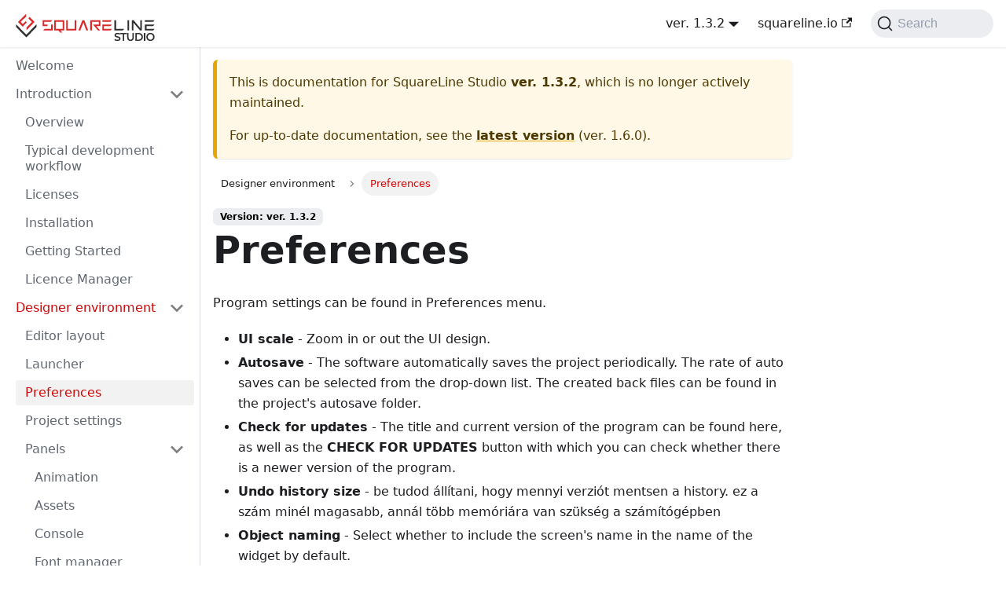

--- FILE ---
content_type: text/html
request_url: https://docs.squareline.io/docs/1.3.2/dev_env/preferences/
body_size: 4411
content:
<!doctype html>
<html lang="en" dir="ltr" class="docs-wrapper docs-doc-page docs-version-1.3.2 plugin-docs plugin-id-default docs-doc-id-dev_env/preferences" data-has-hydrated="false">
<head>
<meta charset="UTF-8">
<meta name="generator" content="Docusaurus v2.4.3">
<title data-rh="true">Preferences | SquareLine Studio</title><meta data-rh="true" name="viewport" content="width=device-width,initial-scale=1"><meta data-rh="true" name="twitter:card" content="summary_large_image"><meta data-rh="true" property="og:url" content="http://docs.squareline.io/docs/1.3.2/dev_env/preferences"><meta data-rh="true" name="docusaurus_locale" content="en"><meta data-rh="true" name="docsearch:language" content="en"><meta data-rh="true" name="docusaurus_version" content="1.3.2"><meta data-rh="true" name="docusaurus_tag" content="docs-default-1.3.2"><meta data-rh="true" name="docsearch:version" content="1.3.2"><meta data-rh="true" name="docsearch:docusaurus_tag" content="docs-default-1.3.2"><meta data-rh="true" property="og:title" content="Preferences | SquareLine Studio"><meta data-rh="true" name="description" content="Program settings can be found in Preferences menu."><meta data-rh="true" property="og:description" content="Program settings can be found in Preferences menu."><link data-rh="true" rel="icon" href="/img/sl_fav.png"><link data-rh="true" rel="canonical" href="http://docs.squareline.io/docs/1.3.2/dev_env/preferences"><link data-rh="true" rel="alternate" href="http://docs.squareline.io/docs/1.3.2/dev_env/preferences" hreflang="en"><link data-rh="true" rel="alternate" href="http://docs.squareline.io/docs/1.3.2/dev_env/preferences" hreflang="x-default"><link data-rh="true" rel="preconnect" href="https://N5GJ8ZXQ7Z-dsn.algolia.net" crossorigin="anonymous"><link rel="alternate" type="application/rss+xml" href="/blog/rss.xml" title="SquareLine Studio RSS Feed">
<link rel="alternate" type="application/atom+xml" href="/blog/atom.xml" title="SquareLine Studio Atom Feed">

<link rel="preconnect" href="https://www.google-analytics.com">
<script>window.ga=window.ga||function(){(ga.q=ga.q||[]).push(arguments)},ga.l=+new Date,ga("create","UA-221276317-1","auto"),ga("set","anonymizeIp",!0),ga("send","pageview")</script>
<script async src="https://www.google-analytics.com/analytics.js"></script>
<link rel="preconnect" href="https://www.google-analytics.com">
<link rel="preconnect" href="https://www.googletagmanager.com">
<script async src="https://www.googletagmanager.com/gtag/js?id=304790407"></script>
<script>function gtag(){dataLayer.push(arguments)}window.dataLayer=window.dataLayer||[],gtag("js",new Date),gtag("config","304790407",{anonymize_ip:!0})</script>


<link rel="search" type="application/opensearchdescription+xml" title="SquareLine Studio" href="/opensearch.xml"><link rel="stylesheet" href="/assets/css/styles.b5e532ee.css">
<link rel="preload" href="/assets/js/runtime~main.3ed55285.js" as="script">
<link rel="preload" href="/assets/js/main.d6aa6992.js" as="script">
</head>
<body class="navigation-with-keyboard">
<script>!function(){function t(t){document.documentElement.setAttribute("data-theme",t)}var e=function(){var t=null;try{t=new URLSearchParams(window.location.search).get("docusaurus-theme")}catch(t){}return t}()||function(){var t=null;try{t=localStorage.getItem("theme")}catch(t){}return t}();t(null!==e?e:"light")}()</script><div id="__docusaurus">
<div role="region" aria-label="Skip to main content"><a class="skipToContent_fXgn" href="#__docusaurus_skipToContent_fallback">Skip to main content</a></div><nav aria-label="Main" class="navbar navbar--fixed-top"><div class="navbar__inner"><div class="navbar__items"><button aria-label="Toggle navigation bar" aria-expanded="false" class="navbar__toggle clean-btn" type="button"><svg width="30" height="30" viewBox="0 0 30 30" aria-hidden="true"><path stroke="currentColor" stroke-linecap="round" stroke-miterlimit="10" stroke-width="2" d="M4 7h22M4 15h22M4 23h22"></path></svg></button><a class="navbar__brand" href="/docs/squareline"><div class="navbar__logo"><img src="/img/logo.svg" alt="Squareline Logo" class="themedImage_ToTc themedImage--light_HNdA"><img src="/img/logo.svg" alt="Squareline Logo" class="themedImage_ToTc themedImage--dark_i4oU"></div><b class="navbar__title text--truncate"></b></a></div><div class="navbar__items navbar__items--right"><div class="navbar__item dropdown dropdown--hoverable dropdown--right"><a class="navbar__link" aria-haspopup="true" aria-expanded="false" role="button" href="/docs/1.3.2/squareline">ver. 1.3.2</a><ul class="dropdown__menu"><li><a class="dropdown__link" href="/docs/dev_env/preferences">ver. 1.6.0</a></li><li><a class="dropdown__link" href="/docs/1.5.4/dev_env/preferences">ver. 1.5.4</a></li><li><a class="dropdown__link" href="/docs/1.5.3/dev_env/preferences">ver. 1.5.3</a></li><li><a class="dropdown__link" href="/docs/1.5.2/dev_env/preferences">ver. 1.5.2</a></li><li><a class="dropdown__link" href="/docs/1.5.1/dev_env/preferences">ver. 1.5.1</a></li><li><a class="dropdown__link" href="/docs/1.5.0/dev_env/preferences">ver. 1.5.0</a></li><li><a class="dropdown__link" href="/docs/1.4.2/dev_env/preferences">ver. 1.4.2</a></li><li><a class="dropdown__link" href="/docs/1.4.1/dev_env/preferences">ver. 1.4.1</a></li><li><a class="dropdown__link" href="/docs/1.4.0/dev_env/preferences">ver. 1.4.0</a></li><li><a class="dropdown__link" href="/docs/1.3.4/dev_env/preferences">ver. 1.3.4</a></li><li><a class="dropdown__link" href="/docs/1.3.3/dev_env/preferences">ver. 1.3.3</a></li><li><a aria-current="page" class="dropdown__link dropdown__link--active" href="/docs/1.3.2/dev_env/preferences">ver. 1.3.2</a></li><li><a class="dropdown__link" href="/docs/1.3.1/dev_env/preferences">ver. 1.3.1</a></li><li><a class="dropdown__link" href="/docs/1.3.0/dev_env/preferences">ver. 1.3.0</a></li></ul></div><a href="http://squareline.io" target="_blank" rel="noopener noreferrer" class="navbar__item navbar__link">squareline.io<svg width="13.5" height="13.5" aria-hidden="true" viewBox="0 0 24 24" class="iconExternalLink_nPIU"><path fill="currentColor" d="M21 13v10h-21v-19h12v2h-10v15h17v-8h2zm3-12h-10.988l4.035 4-6.977 7.07 2.828 2.828 6.977-7.07 4.125 4.172v-11z"></path></svg></a><div class="searchBox_ZlJk"><button type="button" class="DocSearch DocSearch-Button" aria-label="Search"><span class="DocSearch-Button-Container"><svg width="20" height="20" class="DocSearch-Search-Icon" viewBox="0 0 20 20" aria-hidden="true"><path d="M14.386 14.386l4.0877 4.0877-4.0877-4.0877c-2.9418 2.9419-7.7115 2.9419-10.6533 0-2.9419-2.9418-2.9419-7.7115 0-10.6533 2.9418-2.9419 7.7115-2.9419 10.6533 0 2.9419 2.9418 2.9419 7.7115 0 10.6533z" stroke="currentColor" fill="none" fill-rule="evenodd" stroke-linecap="round" stroke-linejoin="round"></path></svg><span class="DocSearch-Button-Placeholder">Search</span></span><span class="DocSearch-Button-Keys"></span></button></div></div></div><div role="presentation" class="navbar-sidebar__backdrop"></div></nav><div id="__docusaurus_skipToContent_fallback" class="main-wrapper mainWrapper_z2l0 docsWrapper_BCFX"><button aria-label="Scroll back to top" class="clean-btn theme-back-to-top-button backToTopButton_sjWU" type="button"></button><div class="docPage__5DB"><aside class="theme-doc-sidebar-container docSidebarContainer_b6E3"><div class="sidebarViewport_Xe31"><div class="sidebar_njMd"><nav aria-label="Docs sidebar" class="menu thin-scrollbar menu_SIkG"><ul class="theme-doc-sidebar-menu menu__list"><li class="theme-doc-sidebar-item-link theme-doc-sidebar-item-link-level-1 menu__list-item"><a class="menu__link" href="/docs/1.3.2/squareline">Welcome</a></li><li class="theme-doc-sidebar-item-category theme-doc-sidebar-item-category-level-1 menu__list-item"><div class="menu__list-item-collapsible"><a class="menu__link menu__link--sublist menu__link--sublist-caret" aria-expanded="true" href="/docs/1.3.2/introduction/overview">Introduction</a></div><ul style="display:block;overflow:visible;height:auto" class="menu__list"><li class="theme-doc-sidebar-item-link theme-doc-sidebar-item-link-level-2 menu__list-item"><a class="menu__link" tabindex="0" href="/docs/1.3.2/introduction/overview">Overview</a></li><li class="theme-doc-sidebar-item-link theme-doc-sidebar-item-link-level-2 menu__list-item"><a class="menu__link" tabindex="0" href="/docs/1.3.2/introduction/typical_dev">Typical development workflow</a></li><li class="theme-doc-sidebar-item-link theme-doc-sidebar-item-link-level-2 menu__list-item"><a class="menu__link" tabindex="0" href="/docs/1.3.2/introduction/licences">Licenses</a></li><li class="theme-doc-sidebar-item-link theme-doc-sidebar-item-link-level-2 menu__list-item"><a class="menu__link" tabindex="0" href="/docs/1.3.2/introduction/install">Installation</a></li><li class="theme-doc-sidebar-item-link theme-doc-sidebar-item-link-level-2 menu__list-item"><a class="menu__link" tabindex="0" href="/docs/1.3.2/introduction/getting_started">Getting Started</a></li><li class="theme-doc-sidebar-item-link theme-doc-sidebar-item-link-level-2 menu__list-item"><a class="menu__link" tabindex="0" href="/docs/1.3.2/licence_manager">Licence Manager</a></li></ul></li><li class="theme-doc-sidebar-item-category theme-doc-sidebar-item-category-level-1 menu__list-item"><div class="menu__list-item-collapsible"><a class="menu__link menu__link--sublist menu__link--sublist-caret menu__link--active" aria-expanded="true" href="/docs/1.3.2/layout">Designer environment</a></div><ul style="display:block;overflow:visible;height:auto" class="menu__list"><li class="theme-doc-sidebar-item-link theme-doc-sidebar-item-link-level-2 menu__list-item"><a class="menu__link" tabindex="0" href="/docs/1.3.2/layout">Editor layout</a></li><li class="theme-doc-sidebar-item-link theme-doc-sidebar-item-link-level-2 menu__list-item"><a class="menu__link" tabindex="0" href="/docs/1.3.2/dev_env/launcher">Launcher</a></li><li class="theme-doc-sidebar-item-link theme-doc-sidebar-item-link-level-2 menu__list-item"><a class="menu__link menu__link--active" aria-current="page" tabindex="0" href="/docs/1.3.2/dev_env/preferences">Preferences</a></li><li class="theme-doc-sidebar-item-link theme-doc-sidebar-item-link-level-2 menu__list-item"><a class="menu__link" tabindex="0" href="/docs/1.3.2/dev_env/project_settings">Project settings</a></li><li class="theme-doc-sidebar-item-category theme-doc-sidebar-item-category-level-2 menu__list-item"><div class="menu__list-item-collapsible"><a class="menu__link menu__link--sublist menu__link--sublist-caret" aria-expanded="true" tabindex="0" href="/docs/1.3.2/dev_env/animation">Panels</a></div><ul style="display:block;overflow:visible;height:auto" class="menu__list"><li class="theme-doc-sidebar-item-link theme-doc-sidebar-item-link-level-3 menu__list-item"><a class="menu__link" tabindex="0" href="/docs/1.3.2/dev_env/animation">Animation</a></li><li class="theme-doc-sidebar-item-link theme-doc-sidebar-item-link-level-3 menu__list-item"><a class="menu__link" tabindex="0" href="/docs/1.3.2/dev_env/assetes">Assets</a></li><li class="theme-doc-sidebar-item-link theme-doc-sidebar-item-link-level-3 menu__list-item"><a class="menu__link" tabindex="0" href="/docs/1.3.2/dev_env/console">Console</a></li><li class="theme-doc-sidebar-item-link theme-doc-sidebar-item-link-level-3 menu__list-item"><a class="menu__link" tabindex="0" href="/docs/1.3.2/dev_env/fontmanager">Font manager</a></li><li class="theme-doc-sidebar-item-link theme-doc-sidebar-item-link-level-3 menu__list-item"><a class="menu__link" tabindex="0" href="/docs/1.3.2/dev_env/hierarchy">Hierarchy</a></li><li class="theme-doc-sidebar-item-link theme-doc-sidebar-item-link-level-3 menu__list-item"><a class="menu__link" tabindex="0" href="/docs/1.3.2/dev_env/history">History</a></li><li class="theme-doc-sidebar-item-link theme-doc-sidebar-item-link-level-3 menu__list-item"><a class="menu__link" tabindex="0" href="/docs/1.3.2/dev_env/inspector">Inspector</a></li><li class="theme-doc-sidebar-item-link theme-doc-sidebar-item-link-level-3 menu__list-item"><a class="menu__link" tabindex="0" href="/docs/1.3.2/dev_env/widget">Widget</a></li></ul></li></ul></li><li class="theme-doc-sidebar-item-link theme-doc-sidebar-item-link-level-1 menu__list-item"><a class="menu__link" href="/docs/1.3.2/widgets">Widget types</a></li><li class="theme-doc-sidebar-item-link theme-doc-sidebar-item-link-level-1 menu__list-item"><a class="menu__link" href="/docs/1.3.2/styles">Styles</a></li><li class="theme-doc-sidebar-item-link theme-doc-sidebar-item-link-level-1 menu__list-item"><a class="menu__link" href="/docs/1.3.2/events">Events and Actions</a></li><li class="theme-doc-sidebar-item-link theme-doc-sidebar-item-link-level-1 menu__list-item"><a class="menu__link" href="/docs/1.3.2/obp">Open Board Platform (OBP)</a></li><li class="theme-doc-sidebar-item-link theme-doc-sidebar-item-link-level-1 menu__list-item"><a class="menu__link" href="/docs/1.3.2/components">Components</a></li><li class="theme-doc-sidebar-item-link theme-doc-sidebar-item-link-level-1 menu__list-item"><a class="menu__link" href="/docs/1.3.2/multilanguage">Multilanguage</a></li><li class="theme-doc-sidebar-item-category theme-doc-sidebar-item-category-level-1 menu__list-item"><div class="menu__list-item-collapsible"><a class="menu__link menu__link--sublist menu__link--sublist-caret" aria-expanded="true" href="/docs/1.3.2/miscellanos/changelog">Miscellaneous</a></div><ul style="display:block;overflow:visible;height:auto" class="menu__list"><li class="theme-doc-sidebar-item-link theme-doc-sidebar-item-link-level-2 menu__list-item"><a class="menu__link" tabindex="0" href="/docs/1.3.2/miscellanos/changelog">Changelog</a></li><li class="theme-doc-sidebar-item-link theme-doc-sidebar-item-link-level-2 menu__list-item"><a class="menu__link" tabindex="0" href="/docs/1.3.2/miscellanos/upgrade">Upgrade to the new version</a></li><li class="theme-doc-sidebar-item-link theme-doc-sidebar-item-link-level-2 menu__list-item"><a class="menu__link" tabindex="0" href="/docs/1.3.2/miscellanos/getting_help">Getting help</a></li><li class="theme-doc-sidebar-item-link theme-doc-sidebar-item-link-level-2 menu__list-item"><a class="menu__link" tabindex="0" href="/docs/1.3.2/miscellanos/troubleshooting">Troubleshooting</a></li></ul></li><li class="theme-doc-sidebar-item-category theme-doc-sidebar-item-category-level-1 menu__list-item"><div class="menu__list-item-collapsible"><a class="menu__link menu__link--sublist menu__link--sublist-caret" aria-expanded="true" href="/docs/1.3.2/tutorials/example">Tutotrials</a></div><ul style="display:block;overflow:visible;height:auto" class="menu__list"><li class="theme-doc-sidebar-item-link theme-doc-sidebar-item-link-level-2 menu__list-item"><a class="menu__link" tabindex="0" href="/docs/1.3.2/tutorials/example">Tutorial 1 - Try out an example</a></li><li class="theme-doc-sidebar-item-link theme-doc-sidebar-item-link-level-2 menu__list-item"><a class="menu__link" tabindex="0" href="/docs/1.3.2/tutorials/new_app">Tutorial 2 - Create a new application</a></li><li class="theme-doc-sidebar-item-link theme-doc-sidebar-item-link-level-2 menu__list-item"><a class="menu__link" tabindex="0" href="/docs/1.3.2/tutorials/use_style">Tutorial 3 - Add styles</a></li><li class="theme-doc-sidebar-item-link theme-doc-sidebar-item-link-level-2 menu__list-item"><a class="menu__link" tabindex="0" href="/docs/1.3.2/tutorials/use_event">Tutorial 4 - Add events</a></li></ul></li></ul></nav></div></div></aside><main class="docMainContainer_gTbr"><div class="container padding-top--md padding-bottom--lg"><div class="row"><div class="col docItemCol_VOVn"><div class="theme-doc-version-banner alert alert--warning margin-bottom--md" role="alert"><div>This is documentation for <!-- -->SquareLine Studio<!-- --> <b>ver. 1.3.2</b>, which is no longer actively maintained.</div><div class="margin-top--md">For up-to-date documentation, see the <b><a href="/docs/dev_env/preferences">latest version</a></b> (<!-- -->ver. 1.6.0<!-- -->).</div></div><div class="docItemContainer_Djhp"><article><nav class="theme-doc-breadcrumbs breadcrumbsContainer_Z_bl" aria-label="Breadcrumbs"><ul class="breadcrumbs" itemscope="" itemtype="https://schema.org/BreadcrumbList"><li class="breadcrumbs__item"><span class="breadcrumbs__link">Designer environment</span><meta itemprop="position" content="1"></li><li itemscope="" itemprop="itemListElement" itemtype="https://schema.org/ListItem" class="breadcrumbs__item breadcrumbs__item--active"><span class="breadcrumbs__link" itemprop="name">Preferences</span><meta itemprop="position" content="2"></li></ul></nav><span class="theme-doc-version-badge badge badge--secondary">Version: ver. 1.3.2</span><div class="theme-doc-markdown markdown"><h1>Preferences</h1><p>Program settings can be found in Preferences menu.</p><ul><li><strong>UI scale</strong> - Zoom in or out the UI design.</li><li><strong>Autosave</strong> - The software automatically saves the project periodically. The rate of auto saves can be selected from the drop-down list. The created back files can be found in the project&#x27;s autosave folder.</li><li><strong>Check for updates</strong> - The title and current version of the program can be found here, as well as the <strong>CHECK FOR UPDATES</strong> button with which you can check whether there is a newer version of the program.</li><li><strong>Undo history size</strong> - be tudod állítani, hogy mennyi verziót mentsen a history. ez a szám minél magasabb, annál több memóriára van szükség a számítógépben</li><li><strong>Object naming</strong> - Select whether to include the screen&#x27;s name in the name of the widget by default.</li><li><strong>Default align</strong> - Select the default ALIGN of the widgets.</li><li><strong>Format .spj and .ecomp files</strong> - Whether to format the .spj and .ecomp files.</li><li><strong>Licence</strong> - You can find licence information of the program here. You can remove the current licence by clicking on the <strong>REVOKE LICENCE</strong> button.</li><li><strong>About</strong> - SqaureLine Studio information</li><li><strong>Hot Keys</strong> - There is a list of keyboard shortcuts which can be used in the program.</li></ul></div></article><nav class="pagination-nav docusaurus-mt-lg" aria-label="Docs pages"><a class="pagination-nav__link pagination-nav__link--prev" href="/docs/1.3.2/dev_env/launcher"><div class="pagination-nav__sublabel">Previous</div><div class="pagination-nav__label">Launcher</div></a><a class="pagination-nav__link pagination-nav__link--next" href="/docs/1.3.2/dev_env/project_settings"><div class="pagination-nav__sublabel">Next</div><div class="pagination-nav__label">Project settings</div></a></nav></div></div></div></div></main></div></div><footer class="footer"><div class="container container-fluid"><div class="footer__bottom text--center"><div class="footer__copyright">Copyright © 2026 SquareLine Kft. All rights reserved.</div></div></div></footer></div>
<script src="/assets/js/runtime~main.3ed55285.js"></script>
<script src="/assets/js/main.d6aa6992.js"></script>
</body>
</html>

--- FILE ---
content_type: text/javascript
request_url: https://docs.squareline.io/assets/js/8eb82c63.1757aa24.js
body_size: 2013
content:
"use strict";(self.webpackChunksquareline=self.webpackChunksquareline||[]).push([[15460],{15680:(e,r,t)=>{t.d(r,{xA:()=>p,yg:()=>g});var n=t(96540);function a(e,r,t){return r in e?Object.defineProperty(e,r,{value:t,enumerable:!0,configurable:!0,writable:!0}):e[r]=t,e}function o(e,r){var t=Object.keys(e);if(Object.getOwnPropertySymbols){var n=Object.getOwnPropertySymbols(e);r&&(n=n.filter((function(r){return Object.getOwnPropertyDescriptor(e,r).enumerable}))),t.push.apply(t,n)}return t}function i(e){for(var r=1;r<arguments.length;r++){var t=null!=arguments[r]?arguments[r]:{};r%2?o(Object(t),!0).forEach((function(r){a(e,r,t[r])})):Object.getOwnPropertyDescriptors?Object.defineProperties(e,Object.getOwnPropertyDescriptors(t)):o(Object(t)).forEach((function(r){Object.defineProperty(e,r,Object.getOwnPropertyDescriptor(t,r))}))}return e}function c(e,r){if(null==e)return{};var t,n,a=function(e,r){if(null==e)return{};var t,n,a={},o=Object.keys(e);for(n=0;n<o.length;n++)t=o[n],r.indexOf(t)>=0||(a[t]=e[t]);return a}(e,r);if(Object.getOwnPropertySymbols){var o=Object.getOwnPropertySymbols(e);for(n=0;n<o.length;n++)t=o[n],r.indexOf(t)>=0||Object.prototype.propertyIsEnumerable.call(e,t)&&(a[t]=e[t])}return a}var l=n.createContext({}),s=function(e){var r=n.useContext(l),t=r;return e&&(t="function"==typeof e?e(r):i(i({},r),e)),t},p=function(e){var r=s(e.components);return n.createElement(l.Provider,{value:r},e.children)},u="mdxType",m={inlineCode:"code",wrapper:function(e){var r=e.children;return n.createElement(n.Fragment,{},r)}},f=n.forwardRef((function(e,r){var t=e.components,a=e.mdxType,o=e.originalType,l=e.parentName,p=c(e,["components","mdxType","originalType","parentName"]),u=s(t),f=a,g=u["".concat(l,".").concat(f)]||u[f]||m[f]||o;return t?n.createElement(g,i(i({ref:r},p),{},{components:t})):n.createElement(g,i({ref:r},p))}));function g(e,r){var t=arguments,a=r&&r.mdxType;if("string"==typeof e||a){var o=t.length,i=new Array(o);i[0]=f;var c={};for(var l in r)hasOwnProperty.call(r,l)&&(c[l]=r[l]);c.originalType=e,c[u]="string"==typeof e?e:a,i[1]=c;for(var s=2;s<o;s++)i[s]=t[s];return n.createElement.apply(null,i)}return n.createElement.apply(null,t)}f.displayName="MDXCreateElement"},35768:(e,r,t)=>{t.r(r),t.d(r,{assets:()=>l,contentTitle:()=>i,default:()=>m,frontMatter:()=>o,metadata:()=>c,toc:()=>s});var n=t(58168),a=(t(96540),t(15680));const o={title:"Preferences"},i="Preferences",c={unversionedId:"dev_env/preferences",id:"version-1.3.2/dev_env/preferences",title:"Preferences",description:"Program settings can be found in Preferences menu.",source:"@site/versioned_docs/version-1.3.2/dev_env/preferences.md",sourceDirName:"dev_env",slug:"/dev_env/preferences",permalink:"/docs/1.3.2/dev_env/preferences",draft:!1,tags:[],version:"1.3.2",frontMatter:{title:"Preferences"},sidebar:"Sidebar",previous:{title:"Launcher",permalink:"/docs/1.3.2/dev_env/launcher"},next:{title:"Project settings",permalink:"/docs/1.3.2/dev_env/project_settings"}},l={},s=[],p={toc:s},u="wrapper";function m(e){let{components:r,...t}=e;return(0,a.yg)(u,(0,n.A)({},p,t,{components:r,mdxType:"MDXLayout"}),(0,a.yg)("h1",{id:"preferences"},"Preferences"),(0,a.yg)("p",null,"Program settings can be found in Preferences menu."),(0,a.yg)("ul",null,(0,a.yg)("li",{parentName:"ul"},(0,a.yg)("strong",{parentName:"li"},"UI scale"),"\xa0- Zoom in or out the UI design."),(0,a.yg)("li",{parentName:"ul"},(0,a.yg)("strong",{parentName:"li"},"Autosave")," - The software automatically saves the project periodically. The rate of auto saves can be selected from the drop-down list. The created back files can be found in the project's autosave folder."),(0,a.yg)("li",{parentName:"ul"},(0,a.yg)("strong",{parentName:"li"},"Check for updates"),"\xa0- The title and current version of the program can be found here, as well as the\xa0",(0,a.yg)("strong",{parentName:"li"},"CHECK FOR UPDATES"),"\xa0button with which you can check whether there is a newer version of the program."),(0,a.yg)("li",{parentName:"ul"},(0,a.yg)("strong",{parentName:"li"},"Undo history size")," - be tudod \xe1ll\xedtani, hogy mennyi verzi\xf3t mentsen a history. ez a sz\xe1m min\xe9l magasabb, ann\xe1l t\xf6bb mem\xf3ri\xe1ra van sz\xfcks\xe9g a sz\xe1m\xedt\xf3g\xe9pben"),(0,a.yg)("li",{parentName:"ul"},(0,a.yg)("strong",{parentName:"li"},"Object naming")," - Select whether to include the screen's name in the name of the widget by default."),(0,a.yg)("li",{parentName:"ul"},(0,a.yg)("strong",{parentName:"li"},"Default align")," - Select the default ALIGN of the widgets."),(0,a.yg)("li",{parentName:"ul"},(0,a.yg)("strong",{parentName:"li"},"Format .spj and .ecomp files")," - Whether to format the .spj and .ecomp files."),(0,a.yg)("li",{parentName:"ul"},(0,a.yg)("strong",{parentName:"li"},"Licence"),"\xa0- You can find licence information of the program here. You can remove the current licence by clicking on the\xa0",(0,a.yg)("strong",{parentName:"li"},"REVOKE LICENCE"),"\xa0button."),(0,a.yg)("li",{parentName:"ul"},(0,a.yg)("strong",{parentName:"li"},"About"),"\xa0- SqaureLine Studio information"),(0,a.yg)("li",{parentName:"ul"},(0,a.yg)("strong",{parentName:"li"},"Hot Keys"),"\xa0- There is a list of keyboard shortcuts which can be used in the program.")))}m.isMDXComponent=!0}}]);

--- FILE ---
content_type: text/javascript
request_url: https://docs.squareline.io/assets/js/62926.c26fd235.js
body_size: 9873
content:
(self.webpackChunksquareline=self.webpackChunksquareline||[]).push([[62926],{15680:(e,t,n)=>{"use strict";n.d(t,{xA:()=>u,yg:()=>f});var o=n(96540);function a(e,t,n){return t in e?Object.defineProperty(e,t,{value:n,enumerable:!0,configurable:!0,writable:!0}):e[t]=n,e}function r(e,t){var n=Object.keys(e);if(Object.getOwnPropertySymbols){var o=Object.getOwnPropertySymbols(e);t&&(o=o.filter((function(t){return Object.getOwnPropertyDescriptor(e,t).enumerable}))),n.push.apply(n,o)}return n}function l(e){for(var t=1;t<arguments.length;t++){var n=null!=arguments[t]?arguments[t]:{};t%2?r(Object(n),!0).forEach((function(t){a(e,t,n[t])})):Object.getOwnPropertyDescriptors?Object.defineProperties(e,Object.getOwnPropertyDescriptors(n)):r(Object(n)).forEach((function(t){Object.defineProperty(e,t,Object.getOwnPropertyDescriptor(n,t))}))}return e}function c(e,t){if(null==e)return{};var n,o,a=function(e,t){if(null==e)return{};var n,o,a={},r=Object.keys(e);for(o=0;o<r.length;o++)n=r[o],t.indexOf(n)>=0||(a[n]=e[n]);return a}(e,t);if(Object.getOwnPropertySymbols){var r=Object.getOwnPropertySymbols(e);for(o=0;o<r.length;o++)n=r[o],t.indexOf(n)>=0||Object.prototype.propertyIsEnumerable.call(e,n)&&(a[n]=e[n])}return a}var i=o.createContext({}),s=function(e){var t=o.useContext(i),n=t;return e&&(n="function"==typeof e?e(t):l(l({},t),e)),n},u=function(e){var t=s(e.components);return o.createElement(i.Provider,{value:t},e.children)},m="mdxType",d={inlineCode:"code",wrapper:function(e){var t=e.children;return o.createElement(o.Fragment,{},t)}},p=o.forwardRef((function(e,t){var n=e.components,a=e.mdxType,r=e.originalType,i=e.parentName,u=c(e,["components","mdxType","originalType","parentName"]),m=s(n),p=a,f=m["".concat(i,".").concat(p)]||m[p]||d[p]||r;return n?o.createElement(f,l(l({ref:t},u),{},{components:n})):o.createElement(f,l({ref:t},u))}));function f(e,t){var n=arguments,a=t&&t.mdxType;if("string"==typeof e||a){var r=n.length,l=new Array(r);l[0]=p;var c={};for(var i in t)hasOwnProperty.call(t,i)&&(c[i]=t[i]);c.originalType=e,c[m]="string"==typeof e?e:a,l[1]=c;for(var s=2;s<r;s++)l[s]=n[s];return o.createElement.apply(null,l)}return o.createElement.apply(null,n)}p.displayName="MDXCreateElement"},61943:(e,t,n)=>{"use strict";n.d(t,{A:()=>u});var o=n(96540),a=n(21312),r=n(17559),l=n(58168),c=n(20053);const i={iconEdit:"iconEdit_Z9Sw"};function s(e){let{className:t,...n}=e;return o.createElement("svg",(0,l.A)({fill:"currentColor",height:"20",width:"20",viewBox:"0 0 40 40",className:(0,c.A)(i.iconEdit,t),"aria-hidden":"true"},n),o.createElement("g",null,o.createElement("path",{d:"m34.5 11.7l-3 3.1-6.3-6.3 3.1-3q0.5-0.5 1.2-0.5t1.1 0.5l3.9 3.9q0.5 0.4 0.5 1.1t-0.5 1.2z m-29.5 17.1l18.4-18.5 6.3 6.3-18.4 18.4h-6.3v-6.2z"})))}function u(e){let{editUrl:t}=e;return o.createElement("a",{href:t,target:"_blank",rel:"noreferrer noopener",className:r.G.common.editThisPage},o.createElement(s,null),o.createElement(a.A,{id:"theme.common.editThisPage",description:"The link label to edit the current page"},"Edit this page"))}},51107:(e,t,n)=>{"use strict";n.d(t,{A:()=>u});var o=n(58168),a=n(96540),r=n(20053),l=n(21312),c=n(6342),i=n(75489);const s={anchorWithStickyNavbar:"anchorWithStickyNavbar_LWe7",anchorWithHideOnScrollNavbar:"anchorWithHideOnScrollNavbar_WYt5"};function u(e){let{as:t,id:n,...u}=e;const{navbar:{hideOnScroll:m}}=(0,c.p)();if("h1"===t||!n)return a.createElement(t,(0,o.A)({},u,{id:void 0}));const d=(0,l.T)({id:"theme.common.headingLinkTitle",message:"Direct link to {heading}",description:"Title for link to heading"},{heading:"string"==typeof u.children?u.children:n});return a.createElement(t,(0,o.A)({},u,{className:(0,r.A)("anchor",m?s.anchorWithHideOnScrollNavbar:s.anchorWithStickyNavbar,u.className),id:n}),u.children,a.createElement(i.A,{className:"hash-link",to:`#${n}`,"aria-label":d,title:d},"\u200b"))}},10405:(e,t,n)=>{"use strict";n.d(t,{A:()=>ye});var o=n(96540),a=n(15680),r=n(58168),l=n(5260);var c=n(92303),i=n(20053),s=n(95293),u=n(6342);function m(){const{prism:e}=(0,u.p)(),{colorMode:t}=(0,s.G)(),n=e.theme,o=e.darkTheme||n;return"dark"===t?o:n}var d=n(17559),p=n(18426),f=n.n(p);const g=/title=(?<quote>["'])(?<title>.*?)\1/,h=/\{(?<range>[\d,-]+)\}/,y={js:{start:"\\/\\/",end:""},jsBlock:{start:"\\/\\*",end:"\\*\\/"},jsx:{start:"\\{\\s*\\/\\*",end:"\\*\\/\\s*\\}"},bash:{start:"#",end:""},html:{start:"\x3c!--",end:"--\x3e"}};function b(e,t){const n=e.map((e=>{const{start:n,end:o}=y[e];return`(?:${n}\\s*(${t.flatMap((e=>[e.line,e.block?.start,e.block?.end].filter(Boolean))).join("|")})\\s*${o})`})).join("|");return new RegExp(`^\\s*(?:${n})\\s*$`)}function v(e,t){let n=e.replace(/\n$/,"");const{language:o,magicComments:a,metastring:r}=t;if(r&&h.test(r)){const e=r.match(h).groups.range;if(0===a.length)throw new Error(`A highlight range has been given in code block's metastring (\`\`\` ${r}), but no magic comment config is available. Docusaurus applies the first magic comment entry's className for metastring ranges.`);const t=a[0].className,o=f()(e).filter((e=>e>0)).map((e=>[e-1,[t]]));return{lineClassNames:Object.fromEntries(o),code:n}}if(void 0===o)return{lineClassNames:{},code:n};const l=function(e,t){switch(e){case"js":case"javascript":case"ts":case"typescript":return b(["js","jsBlock"],t);case"jsx":case"tsx":return b(["js","jsBlock","jsx"],t);case"html":return b(["js","jsBlock","html"],t);case"python":case"py":case"bash":return b(["bash"],t);case"markdown":case"md":return b(["html","jsx","bash"],t);default:return b(Object.keys(y),t)}}(o,a),c=n.split("\n"),i=Object.fromEntries(a.map((e=>[e.className,{start:0,range:""}]))),s=Object.fromEntries(a.filter((e=>e.line)).map((e=>{let{className:t,line:n}=e;return[n,t]}))),u=Object.fromEntries(a.filter((e=>e.block)).map((e=>{let{className:t,block:n}=e;return[n.start,t]}))),m=Object.fromEntries(a.filter((e=>e.block)).map((e=>{let{className:t,block:n}=e;return[n.end,t]})));for(let p=0;p<c.length;){const e=c[p].match(l);if(!e){p+=1;continue}const t=e.slice(1).find((e=>void 0!==e));s[t]?i[s[t]].range+=`${p},`:u[t]?i[u[t]].start=p:m[t]&&(i[m[t]].range+=`${i[m[t]].start}-${p-1},`),c.splice(p,1)}n=c.join("\n");const d={};return Object.entries(i).forEach((e=>{let[t,{range:n}]=e;f()(n).forEach((e=>{d[e]??=[],d[e].push(t)}))})),{lineClassNames:d,code:n}}const E={codeBlockContainer:"codeBlockContainer_Ckt0"};function k(e){let{as:t,...n}=e;const a=function(e){const t={color:"--prism-color",backgroundColor:"--prism-background-color"},n={};return Object.entries(e.plain).forEach((e=>{let[o,a]=e;const r=t[o];r&&"string"==typeof a&&(n[r]=a)})),n}(m());return o.createElement(t,(0,r.A)({},n,{style:a,className:(0,i.A)(n.className,E.codeBlockContainer,d.G.common.codeBlock)}))}const N={codeBlockContent:"codeBlockContent_biex",codeBlockTitle:"codeBlockTitle_Ktv7",codeBlock:"codeBlock_bY9V",codeBlockStandalone:"codeBlockStandalone_MEMb",codeBlockLines:"codeBlockLines_e6Vv",codeBlockLinesWithNumbering:"codeBlockLinesWithNumbering_o6Pm",buttonGroup:"buttonGroup__atx"};function A(e){let{children:t,className:n}=e;return o.createElement(k,{as:"pre",tabIndex:0,className:(0,i.A)(N.codeBlockStandalone,"thin-scrollbar",n)},o.createElement("code",{className:N.codeBlockLines},t))}var C=n(89532);const w={attributes:!0,characterData:!0,childList:!0,subtree:!0};function B(e,t){const[n,a]=(0,o.useState)(),r=(0,o.useCallback)((()=>{a(e.current?.closest("[role=tabpanel][hidden]"))}),[e,a]);(0,o.useEffect)((()=>{r()}),[r]),function(e,t,n){void 0===n&&(n=w);const a=(0,C._q)(t),r=(0,C.Be)(n);(0,o.useEffect)((()=>{const t=new MutationObserver(a);return e&&t.observe(e,r),()=>t.disconnect()}),[e,a,r])}(n,(e=>{e.forEach((e=>{"attributes"===e.type&&"hidden"===e.attributeName&&(t(),r())}))}),{attributes:!0,characterData:!1,childList:!1,subtree:!1})}const T={plain:{backgroundColor:"#2a2734",color:"#9a86fd"},styles:[{types:["comment","prolog","doctype","cdata","punctuation"],style:{color:"#6c6783"}},{types:["namespace"],style:{opacity:.7}},{types:["tag","operator","number"],style:{color:"#e09142"}},{types:["property","function"],style:{color:"#9a86fd"}},{types:["tag-id","selector","atrule-id"],style:{color:"#eeebff"}},{types:["attr-name"],style:{color:"#c4b9fe"}},{types:["boolean","string","entity","url","attr-value","keyword","control","directive","unit","statement","regex","atrule","placeholder","variable"],style:{color:"#ffcc99"}},{types:["deleted"],style:{textDecorationLine:"line-through"}},{types:["inserted"],style:{textDecorationLine:"underline"}},{types:["italic"],style:{fontStyle:"italic"}},{types:["important","bold"],style:{fontWeight:"bold"}},{types:["important"],style:{color:"#c4b9fe"}}]};var L={Prism:n(61258).A,theme:T};function j(e,t,n){return t in e?Object.defineProperty(e,t,{value:n,enumerable:!0,configurable:!0,writable:!0}):e[t]=n,e}function _(){return _=Object.assign||function(e){for(var t=1;t<arguments.length;t++){var n=arguments[t];for(var o in n)Object.prototype.hasOwnProperty.call(n,o)&&(e[o]=n[o])}return e},_.apply(this,arguments)}var x=/\r\n|\r|\n/,O=function(e){0===e.length?e.push({types:["plain"],content:"\n",empty:!0}):1===e.length&&""===e[0].content&&(e[0].content="\n",e[0].empty=!0)},S=function(e,t){var n=e.length;return n>0&&e[n-1]===t?e:e.concat(t)};function P(e,t){var n={};for(var o in e)Object.prototype.hasOwnProperty.call(e,o)&&-1===t.indexOf(o)&&(n[o]=e[o]);return n}var z=function(e){function t(){for(var t=this,n=[],o=arguments.length;o--;)n[o]=arguments[o];e.apply(this,n),j(this,"getThemeDict",(function(e){if(void 0!==t.themeDict&&e.theme===t.prevTheme&&e.language===t.prevLanguage)return t.themeDict;t.prevTheme=e.theme,t.prevLanguage=e.language;var n=e.theme?function(e,t){var n=e.plain,o=Object.create(null),a=e.styles.reduce((function(e,n){var o=n.languages,a=n.style;return o&&!o.includes(t)||n.types.forEach((function(t){var n=_({},e[t],a);e[t]=n})),e}),o);return a.root=n,a.plain=_({},n,{backgroundColor:null}),a}(e.theme,e.language):void 0;return t.themeDict=n})),j(this,"getLineProps",(function(e){var n=e.key,o=e.className,a=e.style,r=_({},P(e,["key","className","style","line"]),{className:"token-line",style:void 0,key:void 0}),l=t.getThemeDict(t.props);return void 0!==l&&(r.style=l.plain),void 0!==a&&(r.style=void 0!==r.style?_({},r.style,a):a),void 0!==n&&(r.key=n),o&&(r.className+=" "+o),r})),j(this,"getStyleForToken",(function(e){var n=e.types,o=e.empty,a=n.length,r=t.getThemeDict(t.props);if(void 0!==r){if(1===a&&"plain"===n[0])return o?{display:"inline-block"}:void 0;if(1===a&&!o)return r[n[0]];var l=o?{display:"inline-block"}:{},c=n.map((function(e){return r[e]}));return Object.assign.apply(Object,[l].concat(c))}})),j(this,"getTokenProps",(function(e){var n=e.key,o=e.className,a=e.style,r=e.token,l=_({},P(e,["key","className","style","token"]),{className:"token "+r.types.join(" "),children:r.content,style:t.getStyleForToken(r),key:void 0});return void 0!==a&&(l.style=void 0!==l.style?_({},l.style,a):a),void 0!==n&&(l.key=n),o&&(l.className+=" "+o),l})),j(this,"tokenize",(function(e,t,n,o){var a={code:t,grammar:n,language:o,tokens:[]};e.hooks.run("before-tokenize",a);var r=a.tokens=e.tokenize(a.code,a.grammar,a.language);return e.hooks.run("after-tokenize",a),r}))}return e&&(t.__proto__=e),t.prototype=Object.create(e&&e.prototype),t.prototype.constructor=t,t.prototype.render=function(){var e=this.props,t=e.Prism,n=e.language,o=e.code,a=e.children,r=this.getThemeDict(this.props),l=t.languages[n];return a({tokens:function(e){for(var t=[[]],n=[e],o=[0],a=[e.length],r=0,l=0,c=[],i=[c];l>-1;){for(;(r=o[l]++)<a[l];){var s=void 0,u=t[l],m=n[l][r];if("string"==typeof m?(u=l>0?u:["plain"],s=m):(u=S(u,m.type),m.alias&&(u=S(u,m.alias)),s=m.content),"string"==typeof s){var d=s.split(x),p=d.length;c.push({types:u,content:d[0]});for(var f=1;f<p;f++)O(c),i.push(c=[]),c.push({types:u,content:d[f]})}else l++,t.push(u),n.push(s),o.push(0),a.push(s.length)}l--,t.pop(),n.pop(),o.pop(),a.pop()}return O(c),i}(void 0!==l?this.tokenize(t,o,l,n):[o]),className:"prism-code language-"+n,style:void 0!==r?r.root:{},getLineProps:this.getLineProps,getTokenProps:this.getTokenProps})},t}(o.Component);const W=z,M={codeLine:"codeLine_lJS_",codeLineNumber:"codeLineNumber_Tfdd",codeLineContent:"codeLineContent_feaV"};function H(e){let{line:t,classNames:n,showLineNumbers:a,getLineProps:l,getTokenProps:c}=e;1===t.length&&"\n"===t[0].content&&(t[0].content="");const s=l({line:t,className:(0,i.A)(n,a&&M.codeLine)}),u=t.map(((e,t)=>o.createElement("span",(0,r.A)({key:t},c({token:e,key:t})))));return o.createElement("span",s,a?o.createElement(o.Fragment,null,o.createElement("span",{className:M.codeLineNumber}),o.createElement("span",{className:M.codeLineContent},u)):u,o.createElement("br",null))}var D=n(21312);function I(e){return o.createElement("svg",(0,r.A)({viewBox:"0 0 24 24"},e),o.createElement("path",{fill:"currentColor",d:"M19,21H8V7H19M19,5H8A2,2 0 0,0 6,7V21A2,2 0 0,0 8,23H19A2,2 0 0,0 21,21V7A2,2 0 0,0 19,5M16,1H4A2,2 0 0,0 2,3V17H4V3H16V1Z"}))}function V(e){return o.createElement("svg",(0,r.A)({viewBox:"0 0 24 24"},e),o.createElement("path",{fill:"currentColor",d:"M21,7L9,19L3.5,13.5L4.91,12.09L9,16.17L19.59,5.59L21,7Z"}))}const R={copyButtonCopied:"copyButtonCopied_obH4",copyButtonIcons:"copyButtonIcons_eSgA",copyButtonIcon:"copyButtonIcon_y97N",copyButtonSuccessIcon:"copyButtonSuccessIcon_LjdS"};function $(e){let{code:t,className:n}=e;const[a,r]=(0,o.useState)(!1),l=(0,o.useRef)(void 0),c=(0,o.useCallback)((()=>{!function(e,t){let{target:n=document.body}=void 0===t?{}:t;if("string"!=typeof e)throw new TypeError(`Expected parameter \`text\` to be a \`string\`, got \`${typeof e}\`.`);const o=document.createElement("textarea"),a=document.activeElement;o.value=e,o.setAttribute("readonly",""),o.style.contain="strict",o.style.position="absolute",o.style.left="-9999px",o.style.fontSize="12pt";const r=document.getSelection(),l=r.rangeCount>0&&r.getRangeAt(0);n.append(o),o.select(),o.selectionStart=0,o.selectionEnd=e.length;let c=!1;try{c=document.execCommand("copy")}catch{}o.remove(),l&&(r.removeAllRanges(),r.addRange(l)),a&&a.focus()}(t),r(!0),l.current=window.setTimeout((()=>{r(!1)}),1e3)}),[t]);return(0,o.useEffect)((()=>()=>window.clearTimeout(l.current)),[]),o.createElement("button",{type:"button","aria-label":a?(0,D.T)({id:"theme.CodeBlock.copied",message:"Copied",description:"The copied button label on code blocks"}):(0,D.T)({id:"theme.CodeBlock.copyButtonAriaLabel",message:"Copy code to clipboard",description:"The ARIA label for copy code blocks button"}),title:(0,D.T)({id:"theme.CodeBlock.copy",message:"Copy",description:"The copy button label on code blocks"}),className:(0,i.A)("clean-btn",n,R.copyButton,a&&R.copyButtonCopied),onClick:c},o.createElement("span",{className:R.copyButtonIcons,"aria-hidden":"true"},o.createElement(I,{className:R.copyButtonIcon}),o.createElement(V,{className:R.copyButtonSuccessIcon})))}function q(e){return o.createElement("svg",(0,r.A)({viewBox:"0 0 24 24"},e),o.createElement("path",{fill:"currentColor",d:"M4 19h6v-2H4v2zM20 5H4v2h16V5zm-3 6H4v2h13.25c1.1 0 2 .9 2 2s-.9 2-2 2H15v-2l-3 3l3 3v-2h2c2.21 0 4-1.79 4-4s-1.79-4-4-4z"}))}const G={wordWrapButtonIcon:"wordWrapButtonIcon_Bwma",wordWrapButtonEnabled:"wordWrapButtonEnabled_EoeP"};function F(e){let{className:t,onClick:n,isEnabled:a}=e;const r=(0,D.T)({id:"theme.CodeBlock.wordWrapToggle",message:"Toggle word wrap",description:"The title attribute for toggle word wrapping button of code block lines"});return o.createElement("button",{type:"button",onClick:n,className:(0,i.A)("clean-btn",t,a&&G.wordWrapButtonEnabled),"aria-label":r,title:r},o.createElement(q,{className:G.wordWrapButtonIcon,"aria-hidden":"true"}))}function U(e){let{children:t,className:n="",metastring:a,title:l,showLineNumbers:c,language:s}=e;const{prism:{defaultLanguage:d,magicComments:p}}=(0,u.p)(),f=s??function(e){const t=e.split(" ").find((e=>e.startsWith("language-")));return t?.replace(/language-/,"")}(n)??d,h=m(),y=function(){const[e,t]=(0,o.useState)(!1),[n,a]=(0,o.useState)(!1),r=(0,o.useRef)(null),l=(0,o.useCallback)((()=>{const n=r.current.querySelector("code");e?n.removeAttribute("style"):(n.style.whiteSpace="pre-wrap",n.style.overflowWrap="anywhere"),t((e=>!e))}),[r,e]),c=(0,o.useCallback)((()=>{const{scrollWidth:e,clientWidth:t}=r.current,n=e>t||r.current.querySelector("code").hasAttribute("style");a(n)}),[r]);return B(r,c),(0,o.useEffect)((()=>{c()}),[e,c]),(0,o.useEffect)((()=>(window.addEventListener("resize",c,{passive:!0}),()=>{window.removeEventListener("resize",c)})),[c]),{codeBlockRef:r,isEnabled:e,isCodeScrollable:n,toggle:l}}(),b=function(e){return e?.match(g)?.groups.title??""}(a)||l,{lineClassNames:E,code:A}=v(t,{metastring:a,language:f,magicComments:p}),C=c??function(e){return Boolean(e?.includes("showLineNumbers"))}(a);return o.createElement(k,{as:"div",className:(0,i.A)(n,f&&!n.includes(`language-${f}`)&&`language-${f}`)},b&&o.createElement("div",{className:N.codeBlockTitle},b),o.createElement("div",{className:N.codeBlockContent},o.createElement(W,(0,r.A)({},L,{theme:h,code:A,language:f??"text"}),(e=>{let{className:t,tokens:n,getLineProps:a,getTokenProps:r}=e;return o.createElement("pre",{tabIndex:0,ref:y.codeBlockRef,className:(0,i.A)(t,N.codeBlock,"thin-scrollbar")},o.createElement("code",{className:(0,i.A)(N.codeBlockLines,C&&N.codeBlockLinesWithNumbering)},n.map(((e,t)=>o.createElement(H,{key:t,line:e,getLineProps:a,getTokenProps:r,classNames:E[t],showLineNumbers:C})))))})),o.createElement("div",{className:N.buttonGroup},(y.isEnabled||y.isCodeScrollable)&&o.createElement(F,{className:N.codeButton,onClick:()=>y.toggle(),isEnabled:y.isEnabled}),o.createElement($,{className:N.codeButton,code:A}))))}function Y(e){let{children:t,...n}=e;const a=(0,c.A)(),l=function(e){return o.Children.toArray(e).some((e=>(0,o.isValidElement)(e)))?e:Array.isArray(e)?e.join(""):e}(t),i="string"==typeof l?U:A;return o.createElement(i,(0,r.A)({key:String(a)},n),l)}var Z=n(75489);var Q=n(41422);const X={details:"details_lb9f",isBrowser:"isBrowser_bmU9",collapsibleContent:"collapsibleContent_i85q"};function J(e){return!!e&&("SUMMARY"===e.tagName||J(e.parentElement))}function K(e,t){return!!e&&(e===t||K(e.parentElement,t))}function ee(e){let{summary:t,children:n,...a}=e;const l=(0,c.A)(),s=(0,o.useRef)(null),{collapsed:u,setCollapsed:m}=(0,Q.u)({initialState:!a.open}),[d,p]=(0,o.useState)(a.open),f=o.isValidElement(t)?t:o.createElement("summary",null,t??"Details");return o.createElement("details",(0,r.A)({},a,{ref:s,open:d,"data-collapsed":u,className:(0,i.A)(X.details,l&&X.isBrowser,a.className),onMouseDown:e=>{J(e.target)&&e.detail>1&&e.preventDefault()},onClick:e=>{e.stopPropagation();const t=e.target;J(t)&&K(t,s.current)&&(e.preventDefault(),u?(m(!1),p(!0)):m(!0))}}),f,o.createElement(Q.N,{lazy:!1,collapsed:u,disableSSRStyle:!0,onCollapseTransitionEnd:e=>{m(e),p(!e)}},o.createElement("div",{className:X.collapsibleContent},n)))}const te={details:"details_b_Ee"},ne="alert alert--info";function oe(e){let{...t}=e;return o.createElement(ee,(0,r.A)({},t,{className:(0,i.A)(ne,te.details,t.className)}))}var ae=n(51107);function re(e){return o.createElement(ae.A,e)}const le={containsTaskList:"containsTaskList_mC6p"};function ce(e){if(void 0!==e)return(0,i.A)(e,e?.includes("contains-task-list")&&le.containsTaskList)}const ie={img:"img_ev3q"};const se="admonition_LlT9",ue="admonitionHeading_tbUL",me="admonitionIcon_kALy",de="admonitionContent_S0QG";const pe={note:{infimaClassName:"secondary",iconComponent:function(){return o.createElement("svg",{viewBox:"0 0 14 16"},o.createElement("path",{fillRule:"evenodd",d:"M6.3 5.69a.942.942 0 0 1-.28-.7c0-.28.09-.52.28-.7.19-.18.42-.28.7-.28.28 0 .52.09.7.28.18.19.28.42.28.7 0 .28-.09.52-.28.7a1 1 0 0 1-.7.3c-.28 0-.52-.11-.7-.3zM8 7.99c-.02-.25-.11-.48-.31-.69-.2-.19-.42-.3-.69-.31H6c-.27.02-.48.13-.69.31-.2.2-.3.44-.31.69h1v3c.02.27.11.5.31.69.2.2.42.31.69.31h1c.27 0 .48-.11.69-.31.2-.19.3-.42.31-.69H8V7.98v.01zM7 2.3c-3.14 0-5.7 2.54-5.7 5.68 0 3.14 2.56 5.7 5.7 5.7s5.7-2.55 5.7-5.7c0-3.15-2.56-5.69-5.7-5.69v.01zM7 .98c3.86 0 7 3.14 7 7s-3.14 7-7 7-7-3.12-7-7 3.14-7 7-7z"}))},label:o.createElement(D.A,{id:"theme.admonition.note",description:"The default label used for the Note admonition (:::note)"},"note")},tip:{infimaClassName:"success",iconComponent:function(){return o.createElement("svg",{viewBox:"0 0 12 16"},o.createElement("path",{fillRule:"evenodd",d:"M6.5 0C3.48 0 1 2.19 1 5c0 .92.55 2.25 1 3 1.34 2.25 1.78 2.78 2 4v1h5v-1c.22-1.22.66-1.75 2-4 .45-.75 1-2.08 1-3 0-2.81-2.48-5-5.5-5zm3.64 7.48c-.25.44-.47.8-.67 1.11-.86 1.41-1.25 2.06-1.45 3.23-.02.05-.02.11-.02.17H5c0-.06 0-.13-.02-.17-.2-1.17-.59-1.83-1.45-3.23-.2-.31-.42-.67-.67-1.11C2.44 6.78 2 5.65 2 5c0-2.2 2.02-4 4.5-4 1.22 0 2.36.42 3.22 1.19C10.55 2.94 11 3.94 11 5c0 .66-.44 1.78-.86 2.48zM4 14h5c-.23 1.14-1.3 2-2.5 2s-2.27-.86-2.5-2z"}))},label:o.createElement(D.A,{id:"theme.admonition.tip",description:"The default label used for the Tip admonition (:::tip)"},"tip")},danger:{infimaClassName:"danger",iconComponent:function(){return o.createElement("svg",{viewBox:"0 0 12 16"},o.createElement("path",{fillRule:"evenodd",d:"M5.05.31c.81 2.17.41 3.38-.52 4.31C3.55 5.67 1.98 6.45.9 7.98c-1.45 2.05-1.7 6.53 3.53 7.7-2.2-1.16-2.67-4.52-.3-6.61-.61 2.03.53 3.33 1.94 2.86 1.39-.47 2.3.53 2.27 1.67-.02.78-.31 1.44-1.13 1.81 3.42-.59 4.78-3.42 4.78-5.56 0-2.84-2.53-3.22-1.25-5.61-1.52.13-2.03 1.13-1.89 2.75.09 1.08-1.02 1.8-1.86 1.33-.67-.41-.66-1.19-.06-1.78C8.18 5.31 8.68 2.45 5.05.32L5.03.3l.02.01z"}))},label:o.createElement(D.A,{id:"theme.admonition.danger",description:"The default label used for the Danger admonition (:::danger)"},"danger")},info:{infimaClassName:"info",iconComponent:function(){return o.createElement("svg",{viewBox:"0 0 14 16"},o.createElement("path",{fillRule:"evenodd",d:"M7 2.3c3.14 0 5.7 2.56 5.7 5.7s-2.56 5.7-5.7 5.7A5.71 5.71 0 0 1 1.3 8c0-3.14 2.56-5.7 5.7-5.7zM7 1C3.14 1 0 4.14 0 8s3.14 7 7 7 7-3.14 7-7-3.14-7-7-7zm1 3H6v5h2V4zm0 6H6v2h2v-2z"}))},label:o.createElement(D.A,{id:"theme.admonition.info",description:"The default label used for the Info admonition (:::info)"},"info")},caution:{infimaClassName:"warning",iconComponent:function(){return o.createElement("svg",{viewBox:"0 0 16 16"},o.createElement("path",{fillRule:"evenodd",d:"M8.893 1.5c-.183-.31-.52-.5-.887-.5s-.703.19-.886.5L.138 13.499a.98.98 0 0 0 0 1.001c.193.31.53.501.886.501h13.964c.367 0 .704-.19.877-.5a1.03 1.03 0 0 0 .01-1.002L8.893 1.5zm.133 11.497H6.987v-2.003h2.039v2.003zm0-3.004H6.987V5.987h2.039v4.006z"}))},label:o.createElement(D.A,{id:"theme.admonition.caution",description:"The default label used for the Caution admonition (:::caution)"},"caution")}},fe={secondary:"note",important:"info",success:"tip",warning:"danger"};function ge(e){const{mdxAdmonitionTitle:t,rest:n}=function(e){const t=o.Children.toArray(e),n=t.find((e=>o.isValidElement(e)&&"mdxAdmonitionTitle"===e.props?.mdxType)),a=o.createElement(o.Fragment,null,t.filter((e=>e!==n)));return{mdxAdmonitionTitle:n,rest:a}}(e.children);return{...e,title:e.title??t,children:n}}const he={head:function(e){const t=o.Children.map(e.children,(e=>o.isValidElement(e)?function(e){if(e.props?.mdxType&&e.props.originalType){const{mdxType:t,originalType:n,...a}=e.props;return o.createElement(e.props.originalType,a)}return e}(e):e));return o.createElement(l.A,e,t)},code:function(e){const t=["a","abbr","b","br","button","cite","code","del","dfn","em","i","img","input","ins","kbd","label","object","output","q","ruby","s","small","span","strong","sub","sup","time","u","var","wbr"];return o.Children.toArray(e.children).every((e=>"string"==typeof e&&!e.includes("\n")||(0,o.isValidElement)(e)&&t.includes(e.props?.mdxType)))?o.createElement("code",e):o.createElement(Y,e)},a:function(e){return o.createElement(Z.A,e)},pre:function(e){return o.createElement(Y,(0,o.isValidElement)(e.children)&&"code"===e.children.props?.originalType?e.children.props:{...e})},details:function(e){const t=o.Children.toArray(e.children),n=t.find((e=>o.isValidElement(e)&&"summary"===e.props?.mdxType)),a=o.createElement(o.Fragment,null,t.filter((e=>e!==n)));return o.createElement(oe,(0,r.A)({},e,{summary:n}),a)},ul:function(e){return o.createElement("ul",(0,r.A)({},e,{className:ce(e.className)}))},img:function(e){return o.createElement("img",(0,r.A)({loading:"lazy"},e,{className:(t=e.className,(0,i.A)(t,ie.img))}));var t},h1:e=>o.createElement(re,(0,r.A)({as:"h1"},e)),h2:e=>o.createElement(re,(0,r.A)({as:"h2"},e)),h3:e=>o.createElement(re,(0,r.A)({as:"h3"},e)),h4:e=>o.createElement(re,(0,r.A)({as:"h4"},e)),h5:e=>o.createElement(re,(0,r.A)({as:"h5"},e)),h6:e=>o.createElement(re,(0,r.A)({as:"h6"},e)),admonition:function(e){const{children:t,type:n,title:a,icon:r}=ge(e),l=function(e){const t=fe[e]??e,n=pe[t];return n||(console.warn(`No admonition config found for admonition type "${t}". Using Info as fallback.`),pe.info)}(n),c=a??l.label,{iconComponent:s}=l,u=r??o.createElement(s,null);return o.createElement("div",{className:(0,i.A)(d.G.common.admonition,d.G.common.admonitionType(e.type),"alert",`alert--${l.infimaClassName}`,se)},o.createElement("div",{className:ue},o.createElement("span",{className:me},u),c),o.createElement("div",{className:de},t))},mermaid:()=>null};function ye(e){let{children:t}=e;return o.createElement(a.xA,{components:he},t)}},39022:(e,t,n)=>{"use strict";n.d(t,{A:()=>l});var o=n(96540),a=n(20053),r=n(75489);function l(e){const{permalink:t,title:n,subLabel:l,isNext:c}=e;return o.createElement(r.A,{className:(0,a.A)("pagination-nav__link",c?"pagination-nav__link--next":"pagination-nav__link--prev"),to:t},l&&o.createElement("div",{className:"pagination-nav__sublabel"},l),o.createElement("div",{className:"pagination-nav__label"},n))}},56133:(e,t,n)=>{"use strict";n.d(t,{A:()=>c});var o=n(96540),a=n(20053),r=n(75489);const l={tag:"tag_zVej",tagRegular:"tagRegular_sFm0",tagWithCount:"tagWithCount_h2kH"};function c(e){let{permalink:t,label:n,count:c}=e;return o.createElement(r.A,{href:t,className:(0,a.A)(l.tag,c?l.tagWithCount:l.tagRegular)},n,c&&o.createElement("span",null,c))}},62053:(e,t,n)=>{"use strict";n.d(t,{A:()=>i});var o=n(96540),a=n(20053),r=n(21312),l=n(56133);const c={tags:"tags_jXut",tag:"tag_QGVx"};function i(e){let{tags:t}=e;return o.createElement(o.Fragment,null,o.createElement("b",null,o.createElement(r.A,{id:"theme.tags.tagsListLabel",description:"The label alongside a tag list"},"Tags:")),o.createElement("ul",{className:(0,a.A)(c.tags,"padding--none","margin-left--sm")},t.map((e=>{let{label:t,permalink:n}=e;return o.createElement("li",{key:n,className:c.tag},o.createElement(l.A,{label:t,permalink:n}))}))))}},18426:(e,t)=>{function n(e){let t,n=[];for(let o of e.split(",").map((e=>e.trim())))if(/^-?\d+$/.test(o))n.push(parseInt(o,10));else if(t=o.match(/^(-?\d+)(-|\.\.\.?|\u2025|\u2026|\u22EF)(-?\d+)$/)){let[e,o,a,r]=t;if(o&&r){o=parseInt(o),r=parseInt(r);const e=o<r?1:-1;"-"!==a&&".."!==a&&"\u2025"!==a||(r+=e);for(let t=o;t!==r;t+=e)n.push(t)}}return n}t.default=n,e.exports=n}}]);

--- FILE ---
content_type: text/javascript
request_url: https://docs.squareline.io/assets/js/main.d6aa6992.js
body_size: 153536
content:
/*! For license information please see main.d6aa6992.js.LICENSE.txt */
(self.webpackChunksquareline=self.webpackChunksquareline||[]).push([[38792],{89188:(e,t,n)=>{"use strict";n.d(t,{W:()=>r});var o=n(96540);function r(){return o.createElement("svg",{width:"20",height:"20",className:"DocSearch-Search-Icon",viewBox:"0 0 20 20","aria-hidden":"true"},o.createElement("path",{d:"M14.386 14.386l4.0877 4.0877-4.0877-4.0877c-2.9418 2.9419-7.7115 2.9419-10.6533 0-2.9419-2.9418-2.9419-7.7115 0-10.6533 2.9418-2.9419 7.7115-2.9419 10.6533 0 2.9419 2.9418 2.9419 7.7115 0 10.6533z",stroke:"currentColor",fill:"none",fillRule:"evenodd",strokeLinecap:"round",strokeLinejoin:"round"}))}},35947:(e,t,n)=>{"use strict";n.d(t,{A:()=>m});var o=n(96540),r=n(58168),a=n(53259),i=n.n(a),s=n(84054);const c={"00501dc8":[()=>n.e(32242).then(n.bind(n,44938)),"@site/versioned_docs/version-1.5.2/components.md",44938],"01a85c17":[()=>Promise.all([n.e(71869),n.e(8209)]).then(n.bind(n,69158)),"@theme/BlogTagsListPage",69158],"01db53a6":[()=>n.e(21289).then(n.bind(n,44230)),"@site/versioned_docs/version-1.4.1/dev_env/history.md",44230],"031793e1":[()=>n.e(96334).then(n.t.bind(n,51794,19)),"~blog/default/blog-tags-facebook-038.json",51794],"03432985":[()=>n.e(86941).then(n.bind(n,10058)),"@site/versioned_docs/version-1.5.1/commandline.md",10058],"0378494d":[()=>n.e(65364).then(n.bind(n,74178)),"@site/versioned_docs/version-1.5.0/dev_env/fontmanager.md",74178],"0449144b":[()=>n.e(39667).then(n.bind(n,67146)),"@site/versioned_docs/version-1.5.1/dev_env/project_settings.md",67146],"05b18546":[()=>n.e(4522).then(n.bind(n,54631)),"@site/versioned_docs/version-1.5.1/themes.md",54631],"064aa678":[()=>n.e(34508).then(n.bind(n,34788)),"@site/versioned_docs/version-1.5.0/external_drive.md",34788],"06b09a85":[()=>n.e(26716).then(n.bind(n,11462)),"@site/versioned_docs/version-1.4.1/tutorials/use_event.md",11462],"07084ac6":[()=>n.e(62090).then(n.bind(n,65701)),"@site/versioned_docs/version-1.5.1/welcome.md",65701],"0759b406":[()=>n.e(88506).then(n.bind(n,77129)),"@site/versioned_docs/version-1.4.0/welcome.md",77129],"07906514":[()=>n.e(7735).then(n.bind(n,89264)),"@site/versioned_docs/version-1.5.1/tutorials/use_style.md",89264],"082af63c":[()=>n.e(5042).then(n.bind(n,63827)),"@site/versioned_docs/version-1.5.0/widgets.md",63827],"089df113":[()=>n.e(89555).then(n.bind(n,82310)),"@site/docs/tutorials/use_event.md",82310],"08ac9a0f":[()=>n.e(39771).then(n.bind(n,35569)),"@site/versioned_docs/version-1.5.4/multilanguage.md",35569],"08f52704":[()=>n.e(56705).then(n.bind(n,19612)),"@site/versioned_docs/version-1.4.2/introduction/tipycal_dev.md",19612],"096bfee4":[()=>n.e(51398).then(n.t.bind(n,45305,19)),"~blog/default/blog-tags-facebook-038-list.json",45305],"0a95b384":[()=>n.e(16013).then(n.bind(n,55606)),"@site/versioned_docs/version-1.3.0/components.md",55606],"0a9e6392":[()=>n.e(40816).then(n.bind(n,237)),"@site/versioned_docs/version-1.4.0/external_drive.md",237],"0b8349ea":[()=>n.e(4525).then(n.bind(n,39213)),"@site/versioned_docs/version-1.5.1/introduction/install.md",39213],"0b9b7e29":[()=>n.e(72447).then(n.bind(n,18524)),"@site/versioned_docs/version-1.5.2/dev_env/assetes.md",18524],"0bd15946":[()=>n.e(44908).then(n.bind(n,98553)),"@site/versioned_docs/version-1.3.0/introduction/licences.md",98553],"0c861421":[()=>n.e(98882).then(n.bind(n,78340)),"@site/versioned_docs/version-1.4.2/dev_env/hierarchy.md",78340],"0cb59b95":[()=>n.e(76228).then(n.bind(n,56200)),"@site/versioned_docs/version-1.5.1/dev_env/screens.md",56200],"0cc1edfc":[()=>n.e(6066).then(n.bind(n,73282)),"@site/versioned_docs/version-1.3.4/components.md",73282],"0d1c2569":[()=>n.e(89759).then(n.bind(n,653)),"@site/versioned_docs/version-1.3.2/squareline.md",653],"0d28f353":[()=>n.e(66704).then(n.bind(n,92220)),"@site/versioned_docs/version-1.5.0/dev_env/preferences.md",92220],"0da1dc60":[()=>n.e(86012).then(n.bind(n,37405)),"@site/versioned_docs/version-1.3.4/miscellanos/thrid_party.md",37405],"0dfe1346":[()=>n.e(91402).then(n.t.bind(n,74585,19)),"~docs/default/version-1-5-4-metadata-prop-1df.json",74585],"105fa95c":[()=>n.e(91695).then(n.bind(n,17611)),"@site/versioned_docs/version-1.5.0/introduction/licences.md",17611],"10dd27ab":[()=>n.e(94864).then(n.bind(n,8767)),"@site/versioned_docs/version-1.3.1/introduction/install.md",8767],"11ad1f96":[()=>n.e(93546).then(n.bind(n,54763)),"@site/versioned_docs/version-1.3.2/dev_env/project_settings.md",54763],"11ad6ec3":[()=>n.e(22739).then(n.bind(n,55019)),"@site/versioned_docs/version-1.3.0/miscellanos/changelog.md",55019],"11b9aadc":[()=>n.e(3023).then(n.bind(n,35658)),"@site/versioned_docs/version-1.3.1/squareline.md",35658],"11d5b479":[()=>n.e(63094).then(n.bind(n,60456)),"@site/versioned_docs/version-1.5.4/tutorials/example.md",60456],"1291842c":[()=>n.e(33073).then(n.bind(n,45895)),"@site/versioned_docs/version-1.5.4/miscellanos/thrid_party.md",45895],"13243f9f":[()=>n.e(69719).then(n.bind(n,62353)),"@site/versioned_docs/version-1.3.2/miscellanos/changelog.md",62353],13533593:[()=>n.e(35851).then(n.bind(n,66824)),"@site/versioned_docs/version-1.4.0/events.md",66824],"138ebbe4":[()=>n.e(65305).then(n.bind(n,36248)),"@site/versioned_docs/version-1.4.0/introduction/getting_started.md",36248],"13ebfd25":[()=>n.e(35135).then(n.bind(n,97771)),"@site/versioned_docs/version-1.3.4/dev_env/hierarchy.md",97771],"148b7d82":[()=>n.e(87725).then(n.bind(n,76499)),"@site/versioned_docs/version-1.3.0/introduction/getting_started.md",76499],"15cb3663":[()=>n.e(1804).then(n.bind(n,87921)),"@site/versioned_docs/version-1.5.2/dev_env/console.md",87921],"15e7583b":[()=>n.e(58513).then(n.bind(n,77519)),"@site/versioned_docs/version-1.5.0/dev_env/inspector.md",77519],"167cc454":[()=>n.e(32506).then(n.bind(n,3274)),"@site/versioned_docs/version-1.5.2/dev_env/widget.md",3274],17896441:[()=>Promise.all([n.e(71869),n.e(62926),n.e(18401)]).then(n.bind(n,25022)),"@theme/DocItem",25022],"1890988a":[()=>n.e(19189).then(n.bind(n,75892)),"@site/versioned_docs/version-1.5.2/dev_env/fontmanager.md",75892],"1909b061":[()=>n.e(59249).then(n.bind(n,64657)),"@site/versioned_docs/version-1.5.2/introduction/typical_dev.md",64657],"192bbac4":[()=>n.e(12207).then(n.t.bind(n,86958,19)),"~docs/default/version-1-4-2-metadata-prop-874.json",86958],"197c475a":[()=>n.e(84774).then(n.bind(n,64661)),"@site/versioned_docs/version-1.5.0/miscellanos/getting_help.md",64661],"19b26410":[()=>n.e(1604).then(n.bind(n,50661)),"@site/versioned_docs/version-1.3.3/dev_env/history.md",50661],"19f1e20d":[()=>n.e(28551).then(n.bind(n,69140)),"@site/versioned_docs/version-1.3.0/dev_env/history.md",69140],"1a4e3797":[()=>Promise.all([n.e(71869),n.e(62138)]).then(n.bind(n,74604)),"@theme/SearchPage",74604],"1a8ce86f":[()=>n.e(68389).then(n.bind(n,31639)),"@site/versioned_docs/version-1.3.4/miscellanos/getting_help.md",31639],"1b019db7":[()=>n.e(43089).then(n.bind(n,63715)),"@site/versioned_docs/version-1.5.3/dev_env/assetes.md",63715],"1be78505":[()=>Promise.all([n.e(71869),n.e(88714)]).then(n.bind(n,50010)),"@theme/DocPage",50010],"1cdbe25a":[()=>n.e(42374).then(n.bind(n,84010)),"@site/versioned_docs/version-1.5.0/layout.md",84010],"1ceabf76":[()=>n.e(76134).then(n.bind(n,41442)),"@site/versioned_docs/version-1.5.3/tutorials/use_style.md",41442],"1de846db":[()=>n.e(98819).then(n.t.bind(n,74307,19)),"~docs/default/version-1-3-2-metadata-prop-d70.json",74307],"1e8d65fa":[()=>n.e(17605).then(n.bind(n,68477)),"@site/versioned_docs/version-1.3.0/introduction/tipycal_dev.md",68477],"1f701784":[()=>n.e(40683).then(n.bind(n,23548)),"@site/versioned_docs/version-1.4.0/squareline.md",23548],"1f7c204c":[()=>n.e(95873).then(n.bind(n,74100)),"@site/docs/components.md",74100],"1faf67e8":[()=>n.e(25209).then(n.bind(n,20715)),"@site/versioned_docs/version-1.3.0/licence_manager.md",20715],"2019064e":[()=>n.e(53612).then(n.bind(n,49237)),"@site/versioned_docs/version-1.5.0/licence_manager.md",49237],"2089a1fc":[()=>n.e(89727).then(n.bind(n,98222)),"@site/versioned_docs/version-1.3.3/multilanguage.md",98222],"20fe2518":[()=>n.e(47370).then(n.bind(n,55719)),"@site/versioned_docs/version-1.3.4/introduction/getting_started.md",55719],21274886:[()=>n.e(16527).then(n.bind(n,61423)),"@site/versioned_docs/version-1.5.0/miscellanos/upgrade.md",61423],"21e6c4d2":[()=>n.e(13366).then(n.bind(n,93382)),"@site/versioned_docs/version-1.5.1/introduction/typical_dev.md",93382],"22b34cec":[()=>n.e(74329).then(n.bind(n,92839)),"@site/versioned_docs/version-1.5.0/tutorials/use_style.md",92839],"22d07e1e":[()=>n.e(86905).then(n.bind(n,57743)),"@site/versioned_docs/version-1.5.0/introduction/tipycal_dev.md",57743],"22dbf40a":[()=>n.e(44754).then(n.bind(n,47560)),"@site/docs/tutorials/example.md",47560],"22fce9bc":[()=>n.e(83045).then(n.bind(n,18281)),"@site/docs/miscellanos/changelog.md",18281],"23162a5e":[()=>n.e(19062).then(n.bind(n,43600)),"@site/versioned_docs/version-1.3.2/tutorials/example.md",43600],"23a9d106":[()=>n.e(72347).then(n.bind(n,75930)),"@site/versioned_docs/version-1.4.0/introduction/tipycal_dev.md",75930],"23b553cf":[()=>n.e(93050).then(n.bind(n,42481)),"@site/versioned_docs/version-1.4.2/dev_env/error.md",42481],"23f900d6":[()=>n.e(9991).then(n.bind(n,40952)),"@site/versioned_docs/version-1.3.2/dev_env/animation.md",40952],"24c3b690":[()=>n.e(804).then(n.bind(n,74934)),"@site/versioned_docs/version-1.3.0/dev_env/widget.md",74934],"250def13":[()=>n.e(65897).then(n.bind(n,21266)),"@site/versioned_docs/version-1.5.2/tutorials/example.md",21266],"25c54291":[()=>n.e(77228).then(n.bind(n,19134)),"@site/versioned_docs/version-1.4.0/commandline.md",19134],"2655fff9":[()=>n.e(41342).then(n.bind(n,69234)),"@site/versioned_docs/version-1.3.4/dev_env/widget.md",69234],"26672b2e":[()=>n.e(99261).then(n.bind(n,16374)),"@site/versioned_docs/version-1.3.3/dev_env/project_settings.md",16374],"26ab0298":[()=>n.e(77187).then(n.bind(n,62030)),"@site/versioned_docs/version-1.4.0/dev_env/project_settings.md",62030],"26f29fa4":[()=>n.e(1153).then(n.bind(n,78871)),"@site/versioned_docs/version-1.5.3/tutorials/use_event.md",78871],"26f6c8b7":[()=>n.e(76487).then(n.bind(n,23953)),"@site/versioned_docs/version-1.5.1/dev_env/launcher.md",23953],"27039bbf":[()=>n.e(67268).then(n.bind(n,39694)),"@site/versioned_docs/version-1.5.3/miscellanos/getting_help.md",39694],"270df69c":[()=>n.e(34630).then(n.bind(n,38422)),"@site/versioned_docs/version-1.3.3/licence_manager.md",38422],"2744aedc":[()=>n.e(75127).then(n.bind(n,82702)),"@site/versioned_docs/version-1.3.4/introduction/overview.md",82702],"28d7b66e":[()=>n.e(88057).then(n.bind(n,58453)),"@site/versioned_docs/version-1.4.0/tutorials/use_event.md",58453],"296a0a40":[()=>n.e(16122).then(n.bind(n,73883)),"@site/versioned_docs/version-1.3.2/introduction/tipycal_dev.md",73883],"29c9685b":[()=>n.e(81639).then(n.bind(n,91450)),"@site/versioned_docs/version-1.4.2/miscellanos/getting_help.md",91450],"2a3e497d":[()=>n.e(48372).then(n.bind(n,33003)),"@site/docs/tutorials/use_style.md",33003],"2b37a697":[()=>n.e(88768).then(n.bind(n,11189)),"@site/versioned_docs/version-1.4.1/squareline.md",11189],"2be903de":[()=>n.e(57019).then(n.bind(n,35816)),"@site/versioned_docs/version-1.5.2/tutorials/use_event.md",35816],"2c67af8b":[()=>n.e(33468).then(n.bind(n,10104)),"@site/versioned_docs/version-1.5.1/widgets.md",10104],"2c7782ec":[()=>n.e(70010).then(n.bind(n,25198)),"@site/versioned_docs/version-1.3.0/tutorials/example.md",25198],"2c79f82e":[()=>n.e(47319).then(n.bind(n,48984)),"@site/versioned_docs/version-1.5.2/dev_env/history.md",48984],"2c950499":[()=>n.e(22450).then(n.bind(n,11797)),"@site/versioned_docs/version-1.5.2/miscellanos/thrid_party.md",11797],"2e3962a6":[()=>n.e(53997).then(n.bind(n,79788)),"@site/versioned_docs/version-1.4.2/commandline.md",79788],"2ecb640b":[()=>n.e(58131).then(n.bind(n,9490)),"@site/versioned_docs/version-1.3.1/miscellanos/thrid_party.md",9490],"2ed776c9":[()=>n.e(34100).then(n.bind(n,61864)),"@site/versioned_docs/version-1.5.0/introduction/install.md",61864],"2ed9725a":[()=>n.e(59328).then(n.bind(n,23829)),"@site/versioned_docs/version-1.5.2/miscellanos/upgrade.md",23829],"2f8076df":[()=>n.e(12614).then(n.bind(n,42858)),"@site/versioned_docs/version-1.5.3/introduction/getting_started.md",42858],"2fa1cf9b":[()=>n.e(14307).then(n.bind(n,46974)),"@site/versioned_docs/version-1.3.2/tutorials/use_event.md",46974],"2ff3543f":[()=>n.e(70174).then(n.bind(n,36101)),"@site/versioned_docs/version-1.5.2/dev_env/screens.md",36101],"30a24c52":[()=>n.e(3669).then(n.t.bind(n,16833,19)),"~blog/default/blog-tags-hello-039.json",16833],"3188a980":[()=>n.e(72129).then(n.bind(n,33689)),"@site/versioned_docs/version-1.3.2/licence_manager.md",33689],"319a3f2e":[()=>n.e(76141).then(n.bind(n,52493)),"@site/versioned_docs/version-1.4.1/events.md",52493],"31d6bbc8":[()=>n.e(36248).then(n.bind(n,77351)),"@site/versioned_docs/version-1.4.1/miscellanos/thrid_party.md",77351],"31e66473":[()=>n.e(79010).then(n.bind(n,92911)),"@site/versioned_docs/version-1.5.0/introduction/typical_dev.md",92911],"32ee6801":[()=>n.e(69049).then(n.bind(n,61105)),"@site/docs/commandline.md",61105],"336e6389":[()=>n.e(76498).then(n.bind(n,44897)),"@site/versioned_docs/version-1.4.1/miscellanos/getting_help.md",44897],"3412272a":[()=>n.e(48945).then(n.bind(n,58060)),"@site/versioned_docs/version-1.5.4/dev_env/launcher.md",58060],"341d5a42":[()=>n.e(70121).then(n.bind(n,60436)),"@site/versioned_docs/version-1.3.1/introduction/typical_dev.md",60436],"3436c83d":[()=>n.e(23001).then(n.bind(n,50962)),"@site/versioned_docs/version-1.4.1/welcome.md",50962],"343e9153":[()=>n.e(10956).then(n.bind(n,29103)),"@site/versioned_docs/version-1.5.4/widgets.md",29103],"3458d6f8":[()=>n.e(32929).then(n.bind(n,62837)),"@site/docs/squareline.md",62837],"3483ece1":[()=>n.e(73287).then(n.bind(n,91671)),"@site/versioned_docs/version-1.5.4/dev_env/console.md",91671],"34bc1673":[()=>n.e(13156).then(n.bind(n,29282)),"@site/versioned_docs/version-1.3.1/miscellanos/getting_help.md",29282],"34df4919":[()=>n.e(62151).then(n.bind(n,91107)),"@site/versioned_docs/version-1.4.1/introduction/tipycal_dev.md",91107],"351672c5":[()=>n.e(38533).then(n.bind(n,5958)),"@site/versioned_docs/version-1.5.1/introduction/tipycal_dev.md",5958],"3533f0bc":[()=>n.e(33758).then(n.bind(n,63707)),"@site/versioned_docs/version-1.5.1/introduction/overview.md",63707],"3544c15a":[()=>n.e(10909).then(n.bind(n,796)),"@site/versioned_docs/version-1.4.2/introduction/typical_dev.md",796],"35d332d3":[()=>n.e(6348).then(n.bind(n,70206)),"@site/versioned_docs/version-1.5.2/tutorials/new_app.md",70206],"364860f8":[()=>n.e(75672).then(n.t.bind(n,99234,19)),"~docs/default/version-1-3-4-metadata-prop-af7.json",99234],"36bd6205":[()=>n.e(56875).then(n.bind(n,35668)),"@site/versioned_docs/version-1.5.4/components.md",35668],"38227ccf":[()=>n.e(96219).then(n.bind(n,88785)),"@site/versioned_docs/version-1.5.4/commandline.md",88785],"383d9f00":[()=>n.e(81174).then(n.bind(n,43641)),"@site/versioned_docs/version-1.5.4/dev_env/hierarchy.md",43641],"38dd7447":[()=>n.e(68300).then(n.bind(n,3744)),"@site/docs/tutorials/new_app.md",3744],"39780b4f":[()=>n.e(18034).then(n.bind(n,10388)),"@site/versioned_docs/version-1.5.3/dev_env/project_settings.md",10388],"39b9d96d":[()=>n.e(21991).then(n.bind(n,37037)),"@site/versioned_docs/version-1.3.2/obp.md",37037],"39cac319":[()=>n.e(18567).then(n.bind(n,9532)),"@site/versioned_docs/version-1.4.1/dev_env/error.md",9532],"3a0ee392":[()=>n.e(11555).then(n.bind(n,47623)),"@site/versioned_docs/version-1.3.3/dev_env/animation.md",47623],"3a41c329":[()=>n.e(97511).then(n.bind(n,44936)),"@site/versioned_docs/version-1.4.2/obp.md",44936],"3aac0ed0":[()=>n.e(73218).then(n.bind(n,49661)),"@site/versioned_docs/version-1.3.0/introduction/typical_dev.md",49661],"3aea7121":[()=>n.e(73754).then(n.bind(n,92006)),"@site/versioned_docs/version-1.5.1/obp.md",92006],"3b0a9286":[()=>n.e(39026).then(n.bind(n,65243)),"@site/versioned_docs/version-1.3.1/dev_env/history.md",65243],"3b2e3834":[()=>n.e(44799).then(n.bind(n,61470)),"@site/versioned_docs/version-1.5.0/welcome.md",61470],"3bc89d53":[()=>n.e(56562).then(n.bind(n,54329)),"@site/versioned_docs/version-1.3.4/dev_env/console.md",54329],"3bd4a41c":[()=>n.e(97407).then(n.bind(n,42022)),"@site/versioned_docs/version-1.4.0/multilanguage.md",42022],"3caeebb9":[()=>n.e(16289).then(n.bind(n,98815)),"@site/versioned_docs/version-1.3.1/dev_env/launcher.md",98815],"3d17e783":[()=>n.e(99577).then(n.bind(n,21096)),"@site/versioned_docs/version-1.5.3/miscellanos/changelog.md",21096],"3d4e1154":[()=>n.e(25378).then(n.bind(n,50348)),"@site/versioned_docs/version-1.3.1/dev_env/hierarchy.md",50348],"3d92bd51":[()=>n.e(76279).then(n.bind(n,86462)),"@site/versioned_docs/version-1.3.1/events.md",86462],"3db021f4":[()=>n.e(30469).then(n.bind(n,78793)),"@site/versioned_docs/version-1.4.0/dev_env/widget.md",78793],"3f76319c":[()=>n.e(42379).then(n.bind(n,70418)),"@site/versioned_docs/version-1.3.3/introduction/typical_dev.md",70418],"402d2661":[()=>n.e(2446).then(n.bind(n,20967)),"@site/docs/miscellanos/thrid_party.md",20967],"40b4d989":[()=>n.e(66465).then(n.bind(n,80027)),"@site/versioned_docs/version-1.5.4/dev_env/screens.md",80027],"40c7b4fd":[()=>n.e(34765).then(n.bind(n,13735)),"@site/versioned_docs/version-1.3.0/miscellanos/troubleshooting.md",13735],"40f17f5b":[()=>n.e(62298).then(n.bind(n,1551)),"@site/versioned_docs/version-1.5.2/obp.md",1551],"40f32834":[()=>n.e(94565).then(n.bind(n,86741)),"@site/versioned_docs/version-1.4.2/dev_env/preferences.md",86741],"413eab59":[()=>n.e(85321).then(n.bind(n,59363)),"@site/versioned_docs/version-1.4.0/tutorials/example.md",59363],"4188b782":[()=>n.e(13873).then(n.bind(n,73692)),"@site/versioned_docs/version-1.5.4/dev_env/error.md",73692],43386747:[()=>n.e(57723).then(n.bind(n,94118)),"@site/versioned_docs/version-1.5.4/tutorials/use_event.md",94118],"443574e5":[()=>n.e(23676).then(n.bind(n,87566)),"@site/versioned_docs/version-1.5.3/miscellanos/thrid_party.md",87566],"44a7900a":[()=>n.e(26769).then(n.bind(n,52994)),"@site/versioned_docs/version-1.5.2/dev_env/launcher.md",52994],"467f0400":[()=>n.e(3018).then(n.bind(n,71857)),"@site/docs/multilanguage.md",71857],"46a4c6b9":[()=>n.e(21750).then(n.bind(n,3399)),"@site/versioned_docs/version-1.4.2/introduction/install.md",3399],"46e53c7d":[()=>n.e(91788).then(n.bind(n,39857)),"@site/versioned_docs/version-1.3.3/dev_env/widget.md",39857],"472f8a66":[()=>n.e(94181).then(n.bind(n,10998)),"@site/docs/layout.md",10998],"47f10cbc":[()=>n.e(21729).then(n.bind(n,41118)),"@site/versioned_docs/version-1.3.1/introduction/getting_started.md",41118],"4941d72a":[()=>n.e(42971).then(n.bind(n,57027)),"@site/versioned_docs/version-1.4.1/dev_env/project_settings.md",57027],"49e1a61e":[()=>n.e(29463).then(n.bind(n,77296)),"@site/versioned_docs/version-1.4.0/miscellanos/thrid_party.md",77296],"4ac9a7cc":[()=>n.e(90088).then(n.bind(n,7359)),"@site/versioned_docs/version-1.3.2/dev_env/console.md",7359],"4b07d9d1":[()=>n.e(42726).then(n.bind(n,52950)),"@site/versioned_docs/version-1.4.2/tutorials/use_style.md",52950],"4b15472e":[()=>n.e(7499).then(n.bind(n,14032)),"@site/versioned_docs/version-1.4.0/dev_env/console.md",14032],"4c9e35b1":[()=>n.e(22161).then(n.t.bind(n,44722,19)),"~blog/default/blog-tags-hola-ea2-list.json",44722],"4cbe851e":[()=>n.e(65452).then(n.bind(n,28653)),"@site/versioned_docs/version-1.5.4/events.md",28653],"4d248c30":[()=>n.e(17623).then(n.bind(n,22865)),"@site/versioned_docs/version-1.3.3/components.md",22865],"4d40a856":[()=>n.e(73041).then(n.bind(n,7501)),"@site/versioned_docs/version-1.3.1/dev_env/preferences.md",7501],"4e8b2101":[()=>n.e(15770).then(n.bind(n,82832)),"@site/versioned_docs/version-1.3.0/dev_env/assetes.md",82832],"4e9ac7a9":[()=>n.e(56424).then(n.bind(n,12829)),"@site/versioned_docs/version-1.5.0/miscellanos/changelog.md",12829],"4edefbea":[()=>n.e(32581).then(n.bind(n,21610)),"@site/docs/dev_env/assetes.md",21610],"4f50023e":[()=>n.e(34960).then(n.bind(n,55910)),"@site/versioned_docs/version-1.4.2/events.md",55910],"4f57bd62":[()=>n.e(6827).then(n.bind(n,61785)),"@site/versioned_docs/version-1.4.0/dev_env/assetes.md",61785],"5051b47a":[()=>n.e(71464).then(n.bind(n,10595)),"@site/versioned_docs/version-1.4.2/welcome.md",10595],"50b3ad28":[()=>n.e(43392).then(n.bind(n,21714)),"@site/versioned_docs/version-1.4.2/squareline.md",21714],51382465:[()=>n.e(56149).then(n.bind(n,51045)),"@site/versioned_docs/version-1.3.3/dev_env/launcher.md",51045],"5188416b":[()=>n.e(10836).then(n.t.bind(n,37828,19)),"~docs/default/version-1-3-0-metadata-prop-3af.json",37828],"523ef63d":[()=>n.e(48503).then(n.bind(n,288)),"@site/versioned_docs/version-1.5.4/tutorials/new_app.md",288],52636248:[()=>n.e(8347).then(n.bind(n,3949)),"@site/versioned_docs/version-1.5.0/dev_env/hierarchy.md",3949],"5296d2f8":[()=>n.e(31651).then(n.bind(n,80895)),"@site/versioned_docs/version-1.5.2/squareline.md",80895],"52e6e639":[()=>n.e(64594).then(n.bind(n,30587)),"@site/versioned_docs/version-1.5.0/miscellanos/thrid_party.md",30587],"53166e07":[()=>n.e(25534).then(n.bind(n,72753)),"@site/versioned_docs/version-1.5.3/dev_env/preferences.md",72753],"53c9c2de":[()=>n.e(84497).then(n.bind(n,57397)),"@site/versioned_docs/version-1.3.1/layout.md",57397],"53ecfa15":[()=>n.e(11230).then(n.bind(n,49594)),"@site/versioned_docs/version-1.3.3/obp.md",49594],"5464336f":[()=>n.e(45224).then(n.bind(n,57975)),"@site/versioned_docs/version-1.5.2/events.md",57975],"548b578e":[()=>n.e(53663).then(n.bind(n,96708)),"@site/versioned_docs/version-1.3.0/welcome.md",96708],"55507f6e":[()=>n.e(90266).then(n.bind(n,17161)),"@site/versioned_docs/version-1.4.1/miscellanos/changelog.md",17161],"5648503a":[()=>n.e(24345).then(n.bind(n,22762)),"@site/versioned_docs/version-1.3.0/dev_env/preferences.md",22762],"5656e76d":[()=>n.e(47009).then(n.bind(n,18715)),"@site/versioned_docs/version-1.3.1/dev_env/fontmanager.md",18715],"56619fa5":[()=>n.e(84378).then(n.bind(n,65866)),"@site/versioned_docs/version-1.4.2/miscellanos/thrid_party.md",65866],56837573:[()=>n.e(12963).then(n.bind(n,14391)),"@site/versioned_docs/version-1.4.1/dev_env/console.md",14391],"57c4891e":[()=>n.e(56241).then(n.bind(n,25560)),"@site/docs/dev_env/widget.md",25560],"5811215d":[()=>n.e(10330).then(n.bind(n,23544)),"@site/versioned_docs/version-1.5.4/dev_env/widget.md",23544],"588b8e64":[()=>n.e(7213).then(n.bind(n,66370)),"@site/versioned_docs/version-1.3.1/introduction/licences.md",66370],"5891eb64":[()=>n.e(2297).then(n.bind(n,34273)),"@site/versioned_docs/version-1.5.3/dev_env/animation.md",34273],59362658:[()=>n.e(49325).then(n.bind(n,94661)),"@site/blog/2021-08-01-mdx-blog-post.mdx",94661],"593a6377":[()=>n.e(40550).then(n.bind(n,67577)),"@site/versioned_docs/version-1.5.3/styles.md",67577],"597459a8":[()=>n.e(17689).then(n.bind(n,87813)),"@site/versioned_docs/version-1.3.2/events.md",87813],"5991fe93":[()=>n.e(14708).then(n.bind(n,75529)),"@site/versioned_docs/version-1.3.4/introduction/typical_dev.md",75529],"59b43fe7":[()=>n.e(12388).then(n.bind(n,75410)),"@site/versioned_docs/version-1.5.1/dev_env/hierarchy.md",75410],"5a7b93e6":[()=>n.e(18239).then(n.bind(n,27458)),"@site/versioned_docs/version-1.5.0/styles.md",27458],"5abdfeb7":[()=>n.e(74621).then(n.bind(n,92133)),"@site/versioned_docs/version-1.4.1/obp.md",92133],"5b367504":[()=>n.e(26469).then(n.bind(n,43669)),"@site/versioned_docs/version-1.3.2/introduction/getting_started.md",43669],"5c321e46":[()=>n.e(38120).then(n.bind(n,60041)),"@site/versioned_docs/version-1.5.2/dev_env/project_settings.md",60041],"5ce05823":[()=>n.e(73010).then(n.bind(n,31645)),"@site/versioned_docs/version-1.5.1/dev_env/assetes.md",31645],"5d0b77b8":[()=>n.e(64086).then(n.bind(n,54704)),"@site/versioned_docs/version-1.3.0/dev_env/fontmanager.md",54704],"5d0bdd01":[()=>n.e(90943).then(n.bind(n,33040)),"@site/versioned_docs/version-1.4.1/dev_env/animation.md",33040],"5ecdaa84":[()=>n.e(68702).then(n.bind(n,93265)),"@site/versioned_docs/version-1.3.4/tutorials/use_style.md",93265],"5efd81d9":[()=>n.e(55515).then(n.bind(n,42521)),"@site/versioned_docs/version-1.4.1/dev_env/hierarchy.md",42521],"5f7f7076":[()=>n.e(76319).then(n.bind(n,47663)),"@site/versioned_docs/version-1.3.2/miscellanos/thrid_party.md",47663],"608ae6a4":[()=>n.e(54722).then(n.t.bind(n,21557,19)),"~blog/default/blog-tags-docusaurus-0e0-list.json",21557],"608df9ce":[()=>n.e(95714).then(n.bind(n,76486)),"@site/versioned_docs/version-1.4.1/styles.md",76486],"60be855f":[()=>n.e(26930).then(n.bind(n,93084)),"@site/versioned_docs/version-1.3.1/miscellanos/changelog.md",93084],"60d2deaf":[()=>n.e(22687).then(n.bind(n,25174)),"@site/versioned_docs/version-1.4.1/layout.md",25174],"610f4331":[()=>n.e(93105).then(n.bind(n,19910)),"@site/versioned_docs/version-1.5.4/styles.md",19910],"6179b5bf":[()=>n.e(34803).then(n.bind(n,24414)),"@site/versioned_docs/version-1.5.0/dev_env/assetes.md",24414],"61de39c3":[()=>n.e(23235).then(n.bind(n,76702)),"@site/versioned_docs/version-1.3.1/tutorials/use_style.md",76702],"61ea1a96":[()=>n.e(65789).then(n.bind(n,41303)),"@site/versioned_docs/version-1.4.2/dev_env/launcher.md",41303],"6241984c":[()=>n.e(65542).then(n.bind(n,54250)),"@site/versioned_docs/version-1.3.0/introduction/install.md",54250],"6262dee3":[()=>n.e(18902).then(n.bind(n,77822)),"@site/versioned_docs/version-1.4.2/dev_env/inspector.md",77822],"626a18c7":[()=>n.e(81509).then(n.bind(n,68937)),"@site/versioned_docs/version-1.5.2/tutorials/use_style.md",68937],"62b0f8cb":[()=>n.e(98472).then(n.bind(n,17746)),"@site/versioned_docs/version-1.5.2/dev_env/error.md",17746],"62f773dd":[()=>n.e(25848).then(n.bind(n,73849)),"@site/versioned_docs/version-1.3.0/dev_env/inspector.md",73849],"636e074e":[()=>n.e(10667).then(n.bind(n,58668)),"@site/versioned_docs/version-1.5.3/multilanguage.md",58668],63996720:[()=>n.e(33771).then(n.bind(n,50516)),"@site/versioned_docs/version-1.5.0/dev_env/animation.md",50516],"641885a2":[()=>n.e(62638).then(n.bind(n,97962)),"@site/versioned_docs/version-1.4.0/miscellanos/changelog.md",97962],"643328c0":[()=>n.e(60212).then(n.bind(n,24587)),"@site/versioned_docs/version-1.5.1/dev_env/error.md",24587],"643f1011":[()=>n.e(54971).then(n.bind(n,10432)),"@site/versioned_docs/version-1.3.3/introduction/getting_started.md",10432],"64e61896":[()=>n.e(58222).then(n.bind(n,39996)),"@site/versioned_docs/version-1.5.3/obp.md",39996],"64f8cc2c":[()=>n.e(70708).then(n.bind(n,44301)),"@site/versioned_docs/version-1.4.1/introduction/getting_started.md",44301],"651ea066":[()=>n.e(98717).then(n.bind(n,24836)),"@site/versioned_docs/version-1.3.4/dev_env/assetes.md",24836],"65e6f0ca":[()=>n.e(5871).then(n.bind(n,27107)),"@site/docs/dev_env/project_settings.md",27107],"65ebecbd":[()=>n.e(5679).then(n.bind(n,37778)),"@site/versioned_docs/version-1.4.0/obp.md",37778],66406991:[()=>n.e(14374).then(n.t.bind(n,90576,19)),"~blog/default/blog-tags-hello-039-list.json",90576],"66a98007":[()=>n.e(13538).then(n.bind(n,74810)),"@site/versioned_docs/version-1.4.0/introduction/typical_dev.md",74810],"672692a4":[()=>n.e(86692).then(n.bind(n,7043)),"@site/versioned_docs/version-1.5.4/dev_env/project_settings.md",7043],"67bd3090":[()=>n.e(3746).then(n.bind(n,88903)),"@site/versioned_docs/version-1.4.0/introduction/overview.md",88903],"6875c492":[()=>Promise.all([n.e(71869),n.e(62926),n.e(28382),n.e(84813)]).then(n.bind(n,33069)),"@theme/BlogTagsPostsPage",33069],"6899e046":[()=>n.e(50922).then(n.bind(n,33521)),"@site/versioned_docs/version-1.5.4/miscellanos/troubleshooting.md",33521],"69883adb":[()=>n.e(81334).then(n.bind(n,65076)),"@site/versioned_docs/version-1.3.2/dev_env/launcher.md",65076],"6a0bc8b3":[()=>n.e(190).then(n.bind(n,56604)),"@site/versioned_docs/version-1.3.3/tutorials/use_style.md",56604],"6a92f88c":[()=>n.e(43460).then(n.bind(n,40244)),"@site/versioned_docs/version-1.5.2/styles.md",40244],"6afac097":[()=>n.e(9590).then(n.bind(n,62940)),"@site/versioned_docs/version-1.4.1/introduction/overview.md",62940],"6bdf3c19":[()=>n.e(51217).then(n.bind(n,47677)),"@site/versioned_docs/version-1.3.4/dev_env/screens.md",47677],"6c51d57c":[()=>n.e(91759).then(n.bind(n,59147)),"@site/versioned_docs/version-1.3.0/squareline.md",59147],"6cfd8313":[()=>n.e(91511).then(n.bind(n,97829)),"@site/versioned_docs/version-1.5.4/obp.md",97829],"6d9137df":[()=>n.e(86843).then(n.bind(n,83523)),"@site/versioned_docs/version-1.3.1/tutorials/use_event.md",83523],"6ec7bb62":[()=>n.e(78166).then(n.bind(n,19943)),"@site/versioned_docs/version-1.4.2/dev_env/widget.md",19943],"6f4deeb1":[()=>n.e(510).then(n.bind(n,40757)),"@site/versioned_docs/version-1.3.0/dev_env/console.md",40757],"6f808529":[()=>n.e(69525).then(n.bind(n,61650)),"@site/versioned_docs/version-1.5.1/licence_manager.md",61650],"6f94a1be":[()=>n.e(42521).then(n.bind(n,61584)),"@site/versioned_docs/version-1.5.0/introduction/overview.md",61584],"6fcaac3f":[()=>n.e(80040).then(n.bind(n,72555)),"@site/versioned_docs/version-1.3.0/multilanguage.md",72555],"6fd25cc6":[()=>n.e(25726).then(n.bind(n,29592)),"@site/versioned_docs/version-1.4.1/external_drive.md",29592],"70061fbf":[()=>n.e(61769).then(n.bind(n,32009)),"@site/versioned_docs/version-1.5.0/obp.md",32009],"707a71f9":[()=>n.e(91901).then(n.bind(n,76889)),"@site/versioned_docs/version-1.4.0/components.md",76889],"71179ca7":[()=>n.e(10911).then(n.bind(n,3743)),"@site/versioned_docs/version-1.5.2/introduction/getting_started.md",3743],"71383ee4":[()=>n.e(31621).then(n.bind(n,387)),"@site/versioned_docs/version-1.5.2/dev_env/hierarchy.md",387],"71450d24":[()=>n.e(3368).then(n.bind(n,80239)),"@site/versioned_docs/version-1.3.1/dev_env/widget.md",80239],"71ede202":[()=>n.e(28523).then(n.bind(n,48810)),"@site/versioned_docs/version-1.4.2/introduction/licences.md",48810],"73664a40":[()=>n.e(91972).then(n.bind(n,42656)),"@site/blog/2019-05-29-long-blog-post.md",42656],"7396b810":[()=>n.e(29773).then(n.bind(n,96011)),"@site/versioned_docs/version-1.4.2/tutorials/use_event.md",96011],"746bf399":[()=>n.e(38065).then(n.bind(n,6439)),"@site/versioned_docs/version-1.5.2/miscellanos/changelog.md",6439],"74faa778":[()=>n.e(47236).then(n.bind(n,44355)),"@site/versioned_docs/version-1.3.0/obp.md",44355],"7616f23a":[()=>n.e(6769).then(n.bind(n,8828)),"@site/docs/introduction/overview.md",8828],"7661071f":[()=>n.e(48737).then(n.bind(n,56792)),"@site/blog/2021-08-26-welcome/index.md?truncated=true",56792],"76a0eff1":[()=>n.e(40217).then(n.bind(n,39764)),"@site/versioned_docs/version-1.4.2/miscellanos/changelog.md",39764],"770a639c":[()=>n.e(38394).then(n.bind(n,59185)),"@site/versioned_docs/version-1.3.1/tutorials/example.md",59185],"7769726e":[()=>n.e(78774).then(n.bind(n,6525)),"@site/versioned_docs/version-1.4.2/styles.md",6525],"77d8312e":[()=>n.e(32618).then(n.bind(n,85758)),"@site/versioned_docs/version-1.4.0/miscellanos/troubleshooting.md",85758],"77e7c487":[()=>n.e(5143).then(n.bind(n,37605)),"@site/versioned_docs/version-1.3.1/styles.md",37605],78076639:[()=>n.e(52977).then(n.bind(n,2263)),"@site/docs/dev_env/console.md",2263],"7872808f":[()=>n.e(98571).then(n.bind(n,95733)),"@site/versioned_docs/version-1.5.2/widgets.md",95733],"78a0e9d2":[()=>n.e(48965).then(n.bind(n,51747)),"@site/versioned_docs/version-1.5.3/introduction/install.md",51747],"7a8674f0":[()=>n.e(59034).then(n.bind(n,51102)),"@site/versioned_docs/version-1.5.3/introduction/licences.md",51102],"7ad08755":[()=>n.e(73374).then(n.bind(n,43306)),"@site/versioned_docs/version-1.4.2/dev_env/screens.md",43306],"7b2378b1":[()=>n.e(56059).then(n.bind(n,29892)),"@site/versioned_docs/version-1.5.3/licence_manager.md",29892],"7bae3157":[()=>n.e(50186).then(n.bind(n,35879)),"@site/versioned_docs/version-1.5.4/introduction/licences.md",35879],"7cc07493":[()=>n.e(15801).then(n.bind(n,39933)),"@site/versioned_docs/version-1.5.3/themes.md",39933],"7d04cc61":[()=>n.e(14523).then(n.bind(n,46014)),"@site/versioned_docs/version-1.3.1/widgets.md",46014],"7e113b47":[()=>n.e(79409).then(n.bind(n,63620)),"@site/versioned_docs/version-1.4.0/widgets.md",63620],"7e5c651f":[()=>n.e(68417).then(n.bind(n,72966)),"@site/versioned_docs/version-1.3.3/dev_env/hierarchy.md",72966],"7edfc6ef":[()=>n.e(29611).then(n.bind(n,26799)),"@site/versioned_docs/version-1.5.3/components.md",26799],"7f9e90eb":[()=>n.e(14984).then(n.bind(n,67868)),"@site/versioned_docs/version-1.3.0/layout.md",67868],"7fc06be6":[()=>n.e(49816).then(n.bind(n,28433)),"@site/versioned_docs/version-1.4.1/commandline.md",28433],"7ffceedc":[()=>n.e(45408).then(n.t.bind(n,15466,19)),"~docs/default/version-1-3-3-metadata-prop-3e3.json",15466],"80f1d99f":[()=>n.e(95660).then(n.bind(n,70311)),"@site/versioned_docs/version-1.3.3/layout.md",70311],"814f3328":[()=>n.e(67472).then(n.t.bind(n,55513,19)),"~blog/default/blog-post-list-prop-default.json",55513],"816275f3":[()=>n.e(56939).then(n.bind(n,2913)),"@site/versioned_docs/version-1.5.0/squareline.md",2913],81876036:[()=>n.e(10468).then(n.bind(n,34582)),"@site/versioned_docs/version-1.5.4/layout.md",34582],81897223:[()=>n.e(66161).then(n.bind(n,12417)),"@site/docs/miscellanos/getting_help.md",12417],"81ca1e47":[()=>n.e(16179).then(n.bind(n,5056)),"@site/versioned_docs/version-1.4.1/dev_env/preferences.md",5056],"8398b5f6":[()=>n.e(73412).then(n.bind(n,20150)),"@site/versioned_docs/version-1.4.2/introduction/getting_started.md",20150],"845be57b":[()=>n.e(35023).then(n.bind(n,83466)),"@site/versioned_docs/version-1.4.1/dev_env/assetes.md",83466],"84a23844":[()=>n.e(67687).then(n.bind(n,11107)),"@site/versioned_docs/version-1.5.1/dev_env/animation.md",11107],"84b79e3d":[()=>n.e(73649).then(n.bind(n,41231)),"@site/versioned_docs/version-1.4.1/widgets.md",41231],"850bc4d6":[()=>n.e(7447).then(n.t.bind(n,57757,19)),"/home/webrunner/pages/squareline-docs/squareline/.docusaurus/docusaurus-theme-search-algolia/default/plugin-route-context-module-100.json",57757],85631922:[()=>n.e(17641).then(n.bind(n,69637)),"@site/versioned_docs/version-1.5.3/tutorials/example.md",69637],"85a11af8":[()=>n.e(99892).then(n.bind(n,3858)),"@site/docs/themes.md",3858],"85b31e00":[()=>n.e(89985).then(n.bind(n,62034)),"@site/versioned_docs/version-1.5.0/dev_env/history.md",62034],"85f13328":[()=>n.e(30321).then(n.bind(n,73830)),"@site/versioned_docs/version-1.5.4/dev_env/history.md",73830],"860cdf22":[()=>n.e(31996).then(n.bind(n,32999)),"@site/docs/introduction/licences.md",32999],"863a6eda":[()=>n.e(67479).then(n.bind(n,17732)),"@site/versioned_docs/version-1.4.0/dev_env/screens.md",17732],"864157e2":[()=>n.e(62681).then(n.bind(n,27062)),"@site/versioned_docs/version-1.4.2/widgets.md",27062],"865e628c":[()=>n.e(1800).then(n.bind(n,21386)),"@site/versioned_docs/version-1.5.3/widgets.md",21386],"8687f7d2":[()=>n.e(2661).then(n.bind(n,83781)),"@site/versioned_docs/version-1.3.1/tutorials/new_app.md",83781],"868ade74":[()=>n.e(46224).then(n.bind(n,99464)),"@site/versioned_docs/version-1.5.1/squareline.md",99464],"86bd704e":[()=>n.e(6255).then(n.t.bind(n,23573,19)),"~docs/default/version-1-5-1-metadata-prop-a8c.json",23573],"8717b14a":[()=>n.e(23694).then(n.bind(n,18540)),"@site/blog/2019-05-29-long-blog-post.md?truncated=true",18540],"877978a4":[()=>n.e(33154).then(n.bind(n,81296)),"@site/versioned_docs/version-1.5.4/dev_env/animation.md",81296],"87b7ff08":[()=>n.e(34545).then(n.bind(n,6371)),"@site/versioned_docs/version-1.5.2/miscellanos/troubleshooting.md",6371],"87d87151":[()=>n.e(89614).then(n.bind(n,42691)),"@site/versioned_docs/version-1.4.2/components.md",42691],88457435:[()=>n.e(81859).then(n.bind(n,86575)),"@site/versioned_docs/version-1.3.3/introduction/overview.md",86575],"8999f4bf":[()=>n.e(26006).then(n.bind(n,19623)),"@site/versioned_docs/version-1.5.1/styles.md",19623],"8a22a947":[()=>n.e(16847).then(n.bind(n,84295)),"@site/versioned_docs/version-1.3.4/multilanguage.md",84295],"8ac8cbc4":[()=>n.e(24673).then(n.bind(n,59739)),"@site/versioned_docs/version-1.4.1/dev_env/screens.md",59739],"8acd73d4":[()=>n.e(86221).then(n.bind(n,42688)),"@site/versioned_docs/version-1.5.4/dev_env/preferences.md",42688],"8b8cddd6":[()=>n.e(67012).then(n.bind(n,62829)),"@site/docs/introduction/getting_started.md",62829],"8c88ccd6":[()=>n.e(11388).then(n.bind(n,12350)),"@site/versioned_docs/version-1.4.0/dev_env/hierarchy.md",12350],"8d14f03a":[()=>n.e(68226).then(n.bind(n,25597)),"@site/versioned_docs/version-1.4.0/dev_env/launcher.md",25597],"8d9e59e1":[()=>n.e(81961).then(n.bind(n,17454)),"@site/versioned_docs/version-1.5.3/dev_env/screens.md",17454],"8dc30c9a":[()=>n.e(84368).then(n.bind(n,99512)),"@site/versioned_docs/version-1.4.0/dev_env/inspector.md",99512],"8dcd635d":[()=>n.e(27768).then(n.bind(n,23584)),"@site/versioned_docs/version-1.4.1/tutorials/new_app.md",23584],"8e11a184":[()=>n.e(28394).then(n.bind(n,76248)),"@site/versioned_docs/version-1.4.1/dev_env/widget.md",76248],"8e6aa72a":[()=>n.e(52194).then(n.bind(n,63250)),"@site/versioned_docs/version-1.3.3/miscellanos/changelog.md",63250],"8eb82c63":[()=>n.e(15460).then(n.bind(n,35768)),"@site/versioned_docs/version-1.3.2/dev_env/preferences.md",35768],"8eda1333":[()=>n.e(54097).then(n.t.bind(n,7363,19)),"~docs/default/version-1-5-3-metadata-prop-6d4.json",7363],"8eef631a":[()=>n.e(58292).then(n.bind(n,44065)),"@site/versioned_docs/version-1.4.0/introduction/install.md",44065],"8f1dfeff":[()=>n.e(43733).then(n.bind(n,93677)),"@site/versioned_docs/version-1.3.3/tutorials/use_event.md",93677],"8f39090a":[()=>n.e(22609).then(n.bind(n,91056)),"@site/versioned_docs/version-1.4.2/multilanguage.md",91056],"8f725388":[()=>n.e(67822).then(n.bind(n,32790)),"@site/versioned_docs/version-1.3.3/miscellanos/troubleshooting.md",32790],"8f7c077f":[()=>n.e(82811).then(n.bind(n,43612)),"@site/versioned_docs/version-1.5.4/introduction/install.md",43612],"8f8db8dc":[()=>n.e(80552).then(n.bind(n,4295)),"@site/versioned_docs/version-1.5.1/dev_env/preferences.md",4295],"8fe9434f":[()=>n.e(81574).then(n.bind(n,4736)),"@site/versioned_docs/version-1.3.3/introduction/licences.md",4736],"8ff8ab06":[()=>n.e(65816).then(n.bind(n,50048)),"@site/versioned_docs/version-1.3.4/dev_env/history.md",50048],"908143c0":[()=>n.e(69663).then(n.bind(n,72095)),"@site/versioned_docs/version-1.3.2/introduction/licences.md",72095],"90b9c8cf":[()=>n.e(19485).then(n.bind(n,79974)),"@site/docs/styles.md",79974],"90cbb0cd":[()=>n.e(63592).then(n.bind(n,29053)),"@site/versioned_docs/version-1.4.2/introduction/overview.md",29053],91570051:[()=>n.e(32539).then(n.bind(n,5627)),"@site/docs/miscellanos/upgrade.md",5627],"91d923fd":[()=>n.e(43487).then(n.bind(n,27259)),"@site/versioned_docs/version-1.5.0/dev_env/console.md",27259],"925b3f96":[()=>n.e(18609).then(n.bind(n,67495)),"@site/blog/2019-05-28-first-blog-post.md?truncated=true",67495],"92b46ab8":[()=>n.e(43149).then(n.bind(n,94580)),"@site/versioned_docs/version-1.4.0/tutorials/use_style.md",94580],"935f2afb":[()=>n.e(98581).then(n.t.bind(n,35610,19)),"~docs/default/version-current-metadata-prop-751.json",35610],"936d056c":[()=>n.e(12265).then(n.bind(n,21161)),"@site/versioned_docs/version-1.5.4/miscellanos/changelog.md",21161],"938c8cf1":[()=>n.e(15376).then(n.bind(n,52135)),"@site/versioned_docs/version-1.4.1/introduction/licences.md",52135],"93b0fd6d":[()=>n.e(34925).then(n.bind(n,58774)),"@site/versioned_docs/version-1.3.0/dev_env/launcher.md",58774],"93e59a16":[()=>n.e(48110).then(n.t.bind(n,5681,19)),"~docs/default/version-1-5-0-metadata-prop-eea.json",5681],"94248ca1":[()=>n.e(80807).then(n.bind(n,69047)),"@site/versioned_docs/version-1.5.2/licence_manager.md",69047],"9437df0d":[()=>n.e(2040).then(n.bind(n,92353)),"@site/versioned_docs/version-1.5.4/miscellanos/getting_help.md",92353],"94a0ea06":[()=>n.e(28867).then(n.bind(n,21365)),"@site/versioned_docs/version-1.5.2/introduction/licences.md",21365],"94eef45c":[()=>n.e(36240).then(n.bind(n,51875)),"@site/versioned_docs/version-1.5.4/introduction/typical_dev.md",51875],95096411:[()=>n.e(26312).then(n.bind(n,65885)),"@site/versioned_docs/version-1.4.2/layout.md",65885],"951d8aa5":[()=>n.e(71245).then(n.bind(n,19135)),"@site/versioned_docs/version-1.5.2/multilanguage.md",19135],"952798d3":[()=>n.e(6816).then(n.bind(n,51901)),"@site/versioned_docs/version-1.3.4/widgets.md",51901],"95e79e2f":[()=>n.e(9371).then(n.bind(n,12319)),"@site/versioned_docs/version-1.5.3/external_drive.md",12319],"9656bab1":[()=>n.e(65051).then(n.bind(n,62044)),"@site/versioned_docs/version-1.4.2/miscellanos/troubleshooting.md",62044],"9657a13d":[()=>n.e(64821).then(n.bind(n,12256)),"@site/versioned_docs/version-1.4.0/miscellanos/upgrade.md",12256],"989fc004":[()=>n.e(5364).then(n.bind(n,70723)),"@site/versioned_docs/version-1.4.1/introduction/typical_dev.md",70723],"98bb1ec8":[()=>n.e(21651).then(n.bind(n,51446)),"@site/docs/dev_env/fontmanager.md",51446],"98c0eeac":[()=>n.e(18891).then(n.bind(n,63091)),"@site/versioned_docs/version-1.4.2/dev_env/history.md",63091],"994e6c98":[()=>n.e(16458).then(n.bind(n,26288)),"@site/versioned_docs/version-1.3.4/layout.md",26288],"99eda5c5":[()=>n.e(34588).then(n.bind(n,46505)),"@site/versioned_docs/version-1.5.1/external_drive.md",46505],"9a1e689d":[()=>n.e(42178).then(n.bind(n,73345)),"@site/versioned_docs/version-1.5.3/introduction/overview.md",73345],"9b4a10b8":[()=>n.e(84662).then(n.bind(n,54108)),"@site/docs/introduction/install.md",54108],"9bc4227e":[()=>n.e(40859).then(n.bind(n,19968)),"@site/versioned_docs/version-1.3.2/dev_env/widget.md",19968],"9be847ba":[()=>n.e(76993).then(n.bind(n,31346)),"@site/versioned_docs/version-1.5.2/external_drive.md",31346],"9be9f402":[()=>n.e(35552).then(n.bind(n,34863)),"@site/docs/widgets.md",34863],"9cbf1eba":[()=>n.e(59598).then(n.bind(n,57)),"@site/versioned_docs/version-1.3.3/dev_env/fontmanager.md",57],"9d06143e":[()=>n.e(71326).then(n.bind(n,42977)),"@site/versioned_docs/version-1.5.0/introduction/getting_started.md",42977],"9d422c02":[()=>n.e(85929).then(n.bind(n,3696)),"@site/versioned_docs/version-1.3.3/dev_env/inspector.md",3696],"9d4b1faf":[()=>n.e(90442).then(n.bind(n,48943)),"@site/versioned_docs/version-1.5.2/miscellanos/getting_help.md",48943],"9dc819f7":[()=>n.e(30998).then(n.bind(n,90288)),"@site/versioned_docs/version-1.3.4/welcome.md",90288],"9e4087bc":[()=>n.e(52711).then(n.bind(n,89331)),"@theme/BlogArchivePage",89331],"9e70e29e":[()=>n.e(3011).then(n.bind(n,12894)),"@site/versioned_docs/version-1.4.2/miscellanos/upgrade.md",12894],"9efb6efc":[()=>n.e(8967).then(n.bind(n,13445)),"@site/versioned_docs/version-1.5.1/components.md",13445],a0d0a32e:[()=>n.e(77915).then(n.bind(n,76321)),"@site/versioned_docs/version-1.5.3/layout.md",76321],a1096040:[()=>n.e(94082).then(n.bind(n,85006)),"@site/versioned_docs/version-1.3.2/dev_env/history.md",85006],a1e96911:[()=>n.e(55594).then(n.bind(n,27418)),"@site/versioned_docs/version-1.5.3/dev_env/console.md",27418],a1f03b2d:[()=>n.e(16758).then(n.bind(n,70287)),"@site/versioned_docs/version-1.5.3/dev_env/history.md",70287],a224aac2:[()=>n.e(14145).then(n.t.bind(n,78780,19)),"~docs/default/version-1-4-1-metadata-prop-167.json",78780],a257cadd:[()=>n.e(27910).then(n.bind(n,50111)),"@site/versioned_docs/version-1.5.0/dev_env/project_settings.md",50111],a29b1121:[()=>n.e(65922).then(n.bind(n,31512)),"@site/versioned_docs/version-1.5.4/external_drive.md",31512],a3651a1c:[()=>n.e(77386).then(n.bind(n,28459)),"@site/versioned_docs/version-1.5.4/tutorials/use_style.md",28459],a38a221b:[()=>n.e(99607).then(n.bind(n,13020)),"@site/versioned_docs/version-1.5.0/tutorials/new_app.md",13020],a4b54511:[()=>n.e(85340).then(n.bind(n,57574)),"@site/versioned_docs/version-1.5.0/themes.md",57574],a5363277:[()=>n.e(95691).then(n.bind(n,11018)),"@site/versioned_docs/version-1.5.4/dev_env/assetes.md",11018],a586c3ad:[()=>n.e(10125).then(n.bind(n,29901)),"@site/versioned_docs/version-1.3.4/introduction/licences.md",29901],a6aa9e1f:[()=>Promise.all([n.e(71869),n.e(62926),n.e(28382),n.e(37643)]).then(n.bind(n,77785)),"@theme/BlogListPage",77785],a6b2d7aa:[()=>n.e(33475).then(n.bind(n,75842)),"@site/versioned_docs/version-1.5.2/dev_env/animation.md",75842],a6b5fe17:[()=>n.e(41082).then(n.bind(n,73488)),"@site/versioned_docs/version-1.4.0/miscellanos/getting_help.md",73488],a7023ddc:[()=>n.e(89267).then(n.t.bind(n,28289,19)),"~blog/default/blog-tags-tags-4c2.json",28289],a776ffea:[()=>n.e(16006).then(n.bind(n,32149)),"@site/versioned_docs/version-1.5.1/dev_env/widget.md",32149],a80da1cf:[()=>n.e(80497).then(n.t.bind(n,21550,19)),"~blog/default/blog-tags-docusaurus-0e0.json",21550],a8409ce1:[()=>n.e(12606).then(n.bind(n,47382)),"@site/versioned_docs/version-1.3.4/dev_env/preferences.md",47382],a86ac2c6:[()=>n.e(34223).then(n.bind(n,10426)),"@site/versioned_docs/version-1.3.4/tutorials/example.md",10426],a88cb34c:[()=>n.e(85409).then(n.bind(n,59967)),"@site/versioned_docs/version-1.5.3/welcome.md",59967],a8a4ab4a:[()=>n.e(54711).then(n.bind(n,1981)),"@site/versioned_docs/version-1.5.2/dev_env/inspector.md",1981],a940ec06:[()=>n.e(40871).then(n.bind(n,47259)),"@site/versioned_docs/version-1.4.1/miscellanos/upgrade.md",47259],a96bd0a8:[()=>n.e(39050).then(n.bind(n,76399)),"@site/versioned_docs/version-1.4.0/layout.md",76399],a97cb1c2:[()=>n.e(88267).then(n.bind(n,48644)),"@site/versioned_docs/version-1.5.0/tutorials/example.md",48644],a99a7ab2:[()=>n.e(8675).then(n.bind(n,690)),"@site/versioned_docs/version-1.5.3/miscellanos/upgrade.md",690],a9d74e20:[()=>n.e(83693).then(n.bind(n,77113)),"@site/versioned_docs/version-1.4.2/themes.md",77113],a9e09ee3:[()=>n.e(45872).then(n.bind(n,19996)),"@site/versioned_docs/version-1.4.1/introduction/install.md",19996],aa3973fe:[()=>n.e(95376).then(n.bind(n,4502)),"@site/versioned_docs/version-1.4.1/dev_env/fontmanager.md",4502],aa45fc12:[()=>n.e(296).then(n.bind(n,55436)),"@site/versioned_docs/version-1.4.1/dev_env/launcher.md",55436],ab6e71d5:[()=>n.e(40140).then(n.bind(n,68509)),"@site/versioned_docs/version-1.5.0/commandline.md",68509],abd774a1:[()=>n.e(49606).then(n.bind(n,95419)),"@site/versioned_docs/version-1.3.4/miscellanos/troubleshooting.md",95419],ac6b6d51:[()=>n.e(27987).then(n.bind(n,84643)),"@site/versioned_docs/version-1.5.1/layout.md",84643],aef82b45:[()=>n.e(25038).then(n.bind(n,837)),"@site/versioned_docs/version-1.3.1/dev_env/animation.md",837],af9da34c:[()=>n.e(69714).then(n.bind(n,42768)),"@site/versioned_docs/version-1.3.1/obp.md",42768],b03974e5:[()=>n.e(93742).then(n.bind(n,71469)),"@site/versioned_docs/version-1.4.2/tutorials/new_app.md",71469],b0549eab:[()=>n.e(33465).then(n.bind(n,50199)),"@site/versioned_docs/version-1.3.4/squareline.md",50199],b1e87bae:[()=>n.e(5182).then(n.bind(n,69199)),"@site/versioned_docs/version-1.5.3/dev_env/fontmanager.md",69199],b2b33d94:[()=>n.e(87200).then(n.bind(n,2580)),"@site/versioned_docs/version-1.5.0/dev_env/widget.md",2580],b2b675dd:[()=>n.e(11991).then(n.t.bind(n,29775,19)),"~blog/default/blog-c06.json",29775],b2f554cd:[()=>n.e(95894).then(n.t.bind(n,76042,19)),"~blog/default/blog-archive-80c.json",76042],b501659e:[()=>n.e(1696).then(n.bind(n,42873)),"@site/versioned_docs/version-1.3.0/widgets.md",42873],b580eb4b:[()=>n.e(64987).then(n.bind(n,4983)),"@site/versioned_docs/version-1.3.0/dev_env/hierarchy.md",4983],b586be1a:[()=>n.e(55787).then(n.bind(n,11708)),"@site/versioned_docs/version-1.5.4/introduction/overview.md",11708],b5e87107:[()=>n.e(7288).then(n.bind(n,36900)),"@site/versioned_docs/version-1.3.0/tutorials/use_event.md",36900],b5ed7dc0:[()=>n.e(98091).then(n.bind(n,51913)),"@site/versioned_docs/version-1.3.4/introduction/tipycal_dev.md",51913],b656c0bf:[()=>n.e(64691).then(n.bind(n,75249)),"@site/versioned_docs/version-1.3.3/welcome.md",75249],b6e4ab5d:[()=>n.e(41942).then(n.bind(n,97638)),"@site/versioned_docs/version-1.3.1/miscellanos/upgrade.md",97638],b7488dd7:[()=>n.e(98601).then(n.bind(n,39637)),"@site/versioned_docs/version-1.3.0/dev_env/project_settings.md",39637],b75f4af7:[()=>n.e(48951).then(n.bind(n,87512)),"@site/versioned_docs/version-1.3.3/miscellanos/getting_help.md",87512],b7741fc7:[()=>n.e(45072).then(n.bind(n,21193)),"@site/versioned_docs/version-1.3.2/miscellanos/troubleshooting.md",21193],b78de3c0:[()=>n.e(89187).then(n.bind(n,73075)),"@site/versioned_docs/version-1.3.3/tutorials/new_app.md",73075],b8243879:[()=>n.e(91422).then(n.bind(n,47885)),"@site/versioned_docs/version-1.5.3/dev_env/error.md",47885],b8f284aa:[()=>n.e(86851).then(n.bind(n,81611)),"@site/versioned_docs/version-1.3.3/tutorials/example.md",81611],b902faa2:[()=>n.e(30600).then(n.bind(n,5736)),"@site/versioned_docs/version-1.3.3/miscellanos/upgrade.md",5736],b9a2ae76:[()=>n.e(50592).then(n.t.bind(n,45341,19)),"~docs/default/version-1-5-2-metadata-prop-a97.json",45341],b9a5cc96:[()=>n.e(55617).then(n.bind(n,19288)),"@site/versioned_docs/version-1.5.3/dev_env/hierarchy.md",19288],b9adfeb7:[()=>n.e(7673).then(n.bind(n,71915)),"@site/versioned_docs/version-1.3.1/welcome.md",71915],b9be7931:[()=>n.e(87299).then(n.bind(n,32107)),"@site/versioned_docs/version-1.4.1/tutorials/use_style.md",32107],bb27a78a:[()=>n.e(91027).then(n.bind(n,59160)),"@site/versioned_docs/version-1.5.2/layout.md",59160],bbbd6e2a:[()=>n.e(2157).then(n.bind(n,87726)),"@site/versioned_docs/version-1.3.1/dev_env/console.md",87726],bc1f9338:[()=>n.e(37170).then(n.bind(n,84052)),"@site/versioned_docs/version-1.3.1/introduction/tipycal_dev.md",84052],bdc81c51:[()=>n.e(48006).then(n.t.bind(n,74982,19)),"~docs/default/version-1-3-1-metadata-prop-232.json",74982],be6eb067:[()=>n.e(93884).then(n.bind(n,36453)),"@site/versioned_docs/version-1.3.0/tutorials/use_style.md",36453],bee7c680:[()=>n.e(41743).then(n.bind(n,60916)),"@site/versioned_docs/version-1.5.1/miscellanos/upgrade.md",60916],bef35f09:[()=>n.e(63989).then(n.bind(n,34744)),"@site/versioned_docs/version-1.5.0/dev_env/error.md",34744],bf0645f4:[()=>n.e(82274).then(n.bind(n,27961)),"@site/versioned_docs/version-1.3.0/miscellanos/thrid_party.md",27961],bf96f568:[()=>n.e(71639).then(n.bind(n,22423)),"@site/versioned_docs/version-1.5.1/tutorials/new_app.md",22423],bfc3bd4b:[()=>n.e(64197).then(n.bind(n,77460)),"@site/versioned_docs/version-1.3.2/introduction/install.md",77460],c0511d4e:[()=>n.e(71230).then(n.bind(n,48672)),"@site/versioned_docs/version-1.5.0/dev_env/launcher.md",48672],c0747ab4:[()=>n.e(87625).then(n.bind(n,78888)),"@site/versioned_docs/version-1.4.1/tutorials/example.md",78888],c0db3cfa:[()=>n.e(39901).then(n.bind(n,36109)),"@site/versioned_docs/version-1.5.4/introduction/getting_started.md",36109],c1bb9d8a:[()=>n.e(13813).then(n.bind(n,83776)),"@site/versioned_docs/version-1.3.1/dev_env/project_settings.md",83776],c1cd15ef:[()=>n.e(31193).then(n.bind(n,8053)),"@site/versioned_docs/version-1.5.4/squareline.md",8053],c1f4ac58:[()=>n.e(88958).then(n.bind(n,30880)),"@site/docs/dev_env/preferences.md",30880],c210ed40:[()=>n.e(21020).then(n.bind(n,96645)),"@site/docs/obp.md",96645],c2112681:[()=>n.e(86427).then(n.bind(n,50749)),"@site/versioned_docs/version-1.3.4/miscellanos/upgrade.md",50749],c227d3ff:[()=>n.e(22618).then(n.bind(n,60881)),"@site/versioned_docs/version-1.5.2/introduction/tipycal_dev.md",60881],c25262e7:[()=>n.e(733).then(n.bind(n,74634)),"@site/versioned_docs/version-1.3.4/dev_env/launcher.md",74634],c2ca751f:[()=>n.e(17749).then(n.bind(n,90619)),"@site/docs/dev_env/screens.md",90619],c2df1384:[()=>n.e(87906).then(n.bind(n,3937)),"@site/docs/licence_manager.md",3937],c2ff84f7:[()=>n.e(92437).then(n.bind(n,74013)),"@site/versioned_docs/version-1.4.0/dev_env/history.md",74013],c3a3f9a1:[()=>n.e(31684).then(n.bind(n,93816)),"@site/versioned_docs/version-1.3.3/dev_env/console.md",93816],c41346ef:[()=>n.e(3033).then(n.bind(n,13265)),"@site/versioned_docs/version-1.4.1/miscellanos/troubleshooting.md",13265],c4d5b78e:[()=>n.e(42407).then(n.bind(n,8486)),"@site/versioned_docs/version-1.4.2/dev_env/console.md",8486],c5e3dd13:[()=>n.e(55299).then(n.bind(n,69219)),"@site/versioned_docs/version-1.3.0/events.md",69219],c5e781ec:[()=>n.e(62614).then(n.bind(n,43794)),"@site/versioned_docs/version-1.5.4/themes.md",43794],c69e3593:[()=>n.e(11614).then(n.bind(n,93240)),"@site/versioned_docs/version-1.3.3/miscellanos/thrid_party.md",93240],c7029eb8:[()=>n.e(69275).then(n.bind(n,93892)),"@site/versioned_docs/version-1.5.1/dev_env/console.md",93892],c7216cc5:[()=>n.e(15287).then(n.bind(n,99494)),"@site/versioned_docs/version-1.5.2/introduction/overview.md",99494],c73b0ad2:[()=>n.e(22553).then(n.bind(n,32411)),"@site/versioned_docs/version-1.3.2/dev_env/inspector.md",32411],c81973e3:[()=>n.e(21658).then(n.bind(n,90260)),"@site/versioned_docs/version-1.3.3/squareline.md",90260],c829417d:[()=>n.e(23745).then(n.bind(n,89604)),"@site/versioned_docs/version-1.3.2/introduction/overview.md",89604],c860d7ee:[()=>n.e(72393).then(n.bind(n,7651)),"@site/versioned_docs/version-1.3.2/miscellanos/upgrade.md",7651],c8a5e77e:[()=>n.e(6880).then(n.bind(n,59862)),"@site/versioned_docs/version-1.3.4/introduction/install.md",59862],c8cd03cb:[()=>n.e(76155).then(n.bind(n,41528)),"@site/versioned_docs/version-1.3.1/multilanguage.md",41528],c96b2ab3:[()=>n.e(80289).then(n.bind(n,71916)),"@site/docs/dev_env/launcher.md",71916],c99341b2:[()=>n.e(83978).then(n.bind(n,93618)),"@site/versioned_docs/version-1.5.0/tutorials/use_event.md",93618],c9c7c01c:[()=>n.e(624).then(n.bind(n,30745)),"@site/docs/dev_env/hierarchy.md",30745],ca3c9d27:[()=>n.e(43847).then(n.bind(n,50971)),"@site/versioned_docs/version-1.3.1/components.md",50971],ca3f760d:[()=>n.e(36479).then(n.bind(n,75333)),"@site/versioned_docs/version-1.3.1/introduction/overview.md",75333],ca67c0e3:[()=>n.e(44091).then(n.bind(n,84422)),"@site/docs/dev_env/history.md",84422],ca92fe35:[()=>n.e(82281).then(n.bind(n,17742)),"@site/versioned_docs/version-1.3.2/styles.md",17742],ca9bf9aa:[()=>n.e(28423).then(n.bind(n,33528)),"@site/docs/external_drive.md",33528],cad7b9f0:[()=>n.e(83929).then(n.bind(n,6443)),"@site/versioned_docs/version-1.5.3/dev_env/launcher.md",6443],cb614077:[()=>n.e(58297).then(n.bind(n,25742)),"@site/versioned_docs/version-1.3.2/layout.md",25742],cb6bebcf:[()=>n.e(85498).then(n.bind(n,22353)),"@site/versioned_docs/version-1.4.0/dev_env/fontmanager.md",22353],cbd06985:[()=>n.e(6154).then(n.bind(n,49081)),"@site/versioned_docs/version-1.5.0/events.md",49081],cc82f24e:[()=>n.e(90158).then(n.bind(n,91395)),"@site/versioned_docs/version-1.4.0/themes.md",91395],ccc49370:[()=>Promise.all([n.e(71869),n.e(62926),n.e(28382),n.e(83249)]).then(n.bind(n,84029)),"@theme/BlogPostPage",84029],ce0b6195:[()=>n.e(84920).then(n.bind(n,97724)),"@site/versioned_docs/version-1.3.4/styles.md",97724],cef8f6bf:[()=>n.e(44933).then(n.bind(n,68022)),"@site/versioned_docs/version-1.3.4/tutorials/new_app.md",68022],cf4c10b7:[()=>n.e(16201).then(n.bind(n,46031)),"@site/versioned_docs/version-1.3.4/miscellanos/changelog.md",46031],cf615fc2:[()=>n.e(8129).then(n.bind(n,37130)),"@site/versioned_docs/version-1.3.4/dev_env/animation.md",37130],d0028df0:[()=>n.e(51243).then(n.bind(n,26409)),"@site/versioned_docs/version-1.5.3/tutorials/new_app.md",26409],d0861c63:[()=>n.e(25188).then(n.bind(n,50401)),"@site/versioned_docs/version-1.4.1/licence_manager.md",50401],d18fdb66:[()=>n.e(59574).then(n.bind(n,9393)),"@site/docs/miscellanos/troubleshooting.md",9393],d1e2b2ab:[()=>n.e(64258).then(n.bind(n,53841)),"@site/versioned_docs/version-1.4.1/multilanguage.md",53841],d2359df9:[()=>n.e(24477).then(n.bind(n,78042)),"@site/versioned_docs/version-1.5.3/dev_env/inspector.md",78042],d2dfa7f7:[()=>n.e(76182).then(n.bind(n,42285)),"@site/versioned_docs/version-1.5.1/dev_env/fontmanager.md",42285],d31a0edb:[()=>n.e(30601).then(n.bind(n,89143)),"@site/versioned_docs/version-1.3.4/obp.md",89143],d36e89a8:[()=>n.e(51665).then(n.bind(n,2408)),"@site/versioned_docs/version-1.5.2/welcome.md",2408],d451e047:[()=>n.e(18825).then(n.bind(n,75955)),"@site/versioned_docs/version-1.3.3/styles.md",75955],d49d9d1d:[()=>n.e(79664).then(n.bind(n,84914)),"@site/versioned_docs/version-1.5.4/welcome.md",84914],d50e8894:[()=>n.e(4828).then(n.bind(n,44563)),"@site/versioned_docs/version-1.3.3/dev_env/preferences.md",44563],d517406c:[()=>n.e(32227).then(n.bind(n,52794)),"@site/versioned_docs/version-1.3.2/welcome.md",52794],d5250da5:[()=>n.e(17971).then(n.bind(n,66736)),"@site/versioned_docs/version-1.5.4/dev_env/inspector.md",66736],d62b39f6:[()=>n.e(71629).then(n.bind(n,78035)),"@site/versioned_docs/version-1.4.2/dev_env/fontmanager.md",78035],d665cfda:[()=>n.e(90312).then(n.bind(n,44126)),"@site/versioned_docs/version-1.5.2/introduction/install.md",44126],d6b1e82a:[()=>n.e(13582).then(n.bind(n,22080)),"@site/versioned_docs/version-1.3.4/tutorials/use_event.md",22080],d6b876be:[()=>n.e(26115).then(n.bind(n,80948)),"@site/versioned_docs/version-1.5.1/miscellanos/thrid_party.md",80948],d700bc26:[()=>n.e(37349).then(n.bind(n,5069)),"@site/docs/events.md",5069],d76fd0ec:[()=>n.e(22168).then(n.bind(n,99368)),"@site/versioned_docs/version-1.5.3/commandline.md",99368],d793e7a2:[()=>n.e(78573).then(n.bind(n,34532)),"@site/versioned_docs/version-1.5.1/dev_env/inspector.md",34532],d79c70e3:[()=>n.e(16513).then(n.bind(n,69876)),"@site/versioned_docs/version-1.4.1/components.md",69876],d7d510f1:[()=>n.e(48489).then(n.t.bind(n,52945,19)),"/home/webrunner/pages/squareline-docs/squareline/.docusaurus/docusaurus-plugin-content-blog/default/plugin-route-context-module-100.json",52945],d823fb49:[()=>n.e(34479).then(n.bind(n,71939)),"@site/docs/introduction/typical_dev.md",71939],d89a15c7:[()=>n.e(2969).then(n.bind(n,62265)),"@site/versioned_docs/version-1.3.2/multilanguage.md",62265],d8ce69b4:[()=>n.e(6862).then(n.bind(n,89091)),"@site/versioned_docs/version-1.4.1/dev_env/inspector.md",89091],d953c908:[()=>n.e(11422).then(n.bind(n,80881)),"@site/versioned_docs/version-1.3.4/dev_env/project_settings.md",80881],d9739b4e:[()=>n.e(21616).then(n.bind(n,34760)),"@site/versioned_docs/version-1.4.0/introduction/licences.md",34760],d9f32620:[()=>n.e(25557).then(n.bind(n,66460)),"@site/blog/2021-08-26-welcome/index.md",66460],da2ad68f:[()=>n.e(47873).then(n.bind(n,92605)),"@site/versioned_docs/version-1.5.0/multilanguage.md",92605],dbcc4905:[()=>n.e(63171).then(n.bind(n,92699)),"@site/versioned_docs/version-1.3.2/introduction/typical_dev.md",92699],dc40f155:[()=>n.e(38365).then(n.bind(n,79175)),"@site/versioned_docs/version-1.3.1/dev_env/assetes.md",79175],dc8134b8:[()=>n.e(83156).then(n.bind(n,36542)),"@site/versioned_docs/version-1.3.2/dev_env/fontmanager.md",36542],dd147b47:[()=>n.e(39052).then(n.bind(n,95480)),"@site/versioned_docs/version-1.5.3/introduction/tipycal_dev.md",95480],dd210379:[()=>n.e(45127).then(n.bind(n,66254)),"@site/versioned_docs/version-1.5.3/squareline.md",66254],dd780e75:[()=>n.e(35647).then(n.bind(n,28830)),"@site/versioned_docs/version-1.4.0/licence_manager.md",28830],ddd38407:[()=>n.e(40179).then(n.bind(n,76760)),"@site/versioned_docs/version-1.3.1/licence_manager.md",76760],de59c5f5:[()=>n.e(58591).then(n.bind(n,87714)),"@site/versioned_docs/version-1.5.3/events.md",87714],de7c883b:[()=>n.e(89791).then(n.bind(n,89056)),"@site/versioned_docs/version-1.3.3/events.md",89056],df841d5e:[()=>n.e(61948).then(n.bind(n,39280)),"@site/versioned_docs/version-1.3.0/styles.md",39280],dff1725b:[()=>n.e(42536).then(n.bind(n,71864)),"@site/versioned_docs/version-1.5.3/introduction/typical_dev.md",71864],dff88828:[()=>n.e(57609).then(n.bind(n,1499)),"@site/versioned_docs/version-1.4.0/tutorials/new_app.md",1499],e036cd0d:[()=>n.e(43386).then(n.bind(n,61400)),"@site/versioned_docs/version-1.4.2/dev_env/project_settings.md",61400],e16015ca:[()=>n.e(11497).then(n.t.bind(n,19635,19)),"~blog/default/blog-tags-hola-ea2.json",19635],e1d03fa5:[()=>n.e(97072).then(n.bind(n,8640)),"@site/versioned_docs/version-1.5.0/components.md",8640],e273c56f:[()=>n.e(39328).then(n.bind(n,29317)),"@site/blog/2019-05-28-first-blog-post.md",29317],e27973f5:[()=>n.e(38567).then(n.bind(n,25551)),"@site/versioned_docs/version-1.3.4/licence_manager.md",25551],e287d999:[()=>n.e(97218).then(n.bind(n,62690)),"@site/versioned_docs/version-1.5.1/multilanguage.md",62690],e2be8302:[()=>n.e(50120).then(n.bind(n,21674)),"@site/versioned_docs/version-1.3.0/introduction/overview.md",21674],e2ea1927:[()=>n.e(75811).then(n.bind(n,1420)),"@site/versioned_docs/version-1.3.2/components.md",1420],e326a14b:[()=>n.e(81763).then(n.bind(n,99384)),"@site/versioned_docs/version-1.3.2/tutorials/new_app.md",99384],e33e57ae:[()=>n.e(92829).then(n.bind(n,65675)),"@site/versioned_docs/version-1.4.0/styles.md",65675],e34f4c28:[()=>n.e(57256).then(n.bind(n,99508)),"@site/versioned_docs/version-1.3.1/miscellanos/troubleshooting.md",99508],e36fc4d2:[()=>n.e(29924).then(n.bind(n,32622)),"@site/versioned_docs/version-1.5.1/miscellanos/changelog.md",32622],e422f467:[()=>n.e(66843).then(n.bind(n,28172)),"@site/versioned_docs/version-1.5.1/introduction/getting_started.md",28172],e45e4667:[()=>n.e(7225).then(n.bind(n,17435)),"@site/versioned_docs/version-1.5.4/miscellanos/upgrade.md",17435],e4b2e40e:[()=>n.e(60894).then(n.bind(n,68400)),"@site/docs/dev_env/animation.md",68400],e5380651:[()=>n.e(11216).then(n.bind(n,15119)),"@site/versioned_docs/version-1.3.4/events.md",15119],e5502087:[()=>n.e(75455).then(n.bind(n,56279)),"@site/versioned_docs/version-1.3.2/widgets.md",56279],e55cfa2b:[()=>n.e(12414).then(n.bind(n,6716)),"@site/versioned_docs/version-1.3.3/dev_env/screens.md",6716],e62d0436:[()=>n.e(21527).then(n.bind(n,16703)),"@site/versioned_docs/version-1.4.0/dev_env/animation.md",16703],e6562ce6:[()=>n.e(77671).then(n.bind(n,26252)),"@site/versioned_docs/version-1.3.3/widgets.md",26252],e7a06c45:[()=>n.e(67652).then(n.bind(n,71532)),"@site/versioned_docs/version-1.5.1/introduction/licences.md",71532],e84adfc9:[()=>n.e(98019).then(n.bind(n,92393)),"@site/versioned_docs/version-1.4.2/tutorials/example.md",92393],e8a5ef73:[()=>n.e(25753).then(n.bind(n,17859)),"@site/versioned_docs/version-1.3.0/miscellanos/getting_help.md",17859],ea2867a2:[()=>n.e(57231).then(n.bind(n,14249)),"@site/versioned_docs/version-1.3.2/miscellanos/getting_help.md",14249],ea454d6d:[()=>n.e(15022).then(n.bind(n,40609)),"@site/versioned_docs/version-1.3.2/dev_env/hierarchy.md",40609],ea989613:[()=>n.e(96823).then(n.bind(n,14041)),"@site/versioned_docs/version-1.3.0/miscellanos/upgrade.md",14041],eb009aae:[()=>n.e(92746).then(n.bind(n,78033)),"@site/versioned_docs/version-1.5.1/tutorials/use_event.md",78033],eb87dacf:[()=>n.e(79535).then(n.bind(n,31459)),"@site/docs/dev_env/inspector.md",31459],ebf435c4:[()=>n.e(98253).then(n.bind(n,22322)),"@site/versioned_docs/version-1.5.1/miscellanos/troubleshooting.md",22322],ebfee794:[()=>n.e(94386).then(n.bind(n,90674)),"@site/docs/welcome.md",90674],ec1cd03b:[()=>n.e(80536).then(n.bind(n,69661)),"@site/versioned_docs/version-1.4.2/dev_env/animation.md",69661],ecb24201:[()=>n.e(39148).then(n.bind(n,82649)),"@site/versioned_docs/version-1.5.1/dev_env/history.md",82649],ecb51bce:[()=>n.e(37785).then(n.bind(n,31588)),"@site/versioned_docs/version-1.5.1/miscellanos/getting_help.md",31588],ed0317c2:[()=>n.e(95668).then(n.bind(n,9472)),"@site/versioned_docs/version-1.5.3/miscellanos/troubleshooting.md",9472],edc3a3de:[()=>n.e(11787).then(n.bind(n,16150)),"@site/versioned_docs/version-1.3.1/dev_env/inspector.md",16150],eecd9a4e:[()=>n.e(68803).then(n.bind(n,33792)),"@site/versioned_docs/version-1.4.2/licence_manager.md",33792],eee5e6f8:[()=>n.e(97040).then(n.bind(n,76435)),"@site/versioned_docs/version-1.5.2/commandline.md",76435],f2925ab3:[()=>n.e(55581).then(n.t.bind(n,61966,19)),"/home/webrunner/pages/squareline-docs/squareline/.docusaurus/docusaurus-plugin-content-docs/default/plugin-route-context-module-100.json",61966],f2d01d2f:[()=>n.e(17296).then(n.bind(n,44342)),"@site/versioned_docs/version-1.3.0/dev_env/animation.md",44342],f37c5b7c:[()=>n.e(81683).then(n.bind(n,38963)),"@site/versioned_docs/version-1.4.2/external_drive.md",38963],f3a5a5da:[()=>n.e(40419).then(n.bind(n,40895)),"@site/versioned_docs/version-1.4.2/dev_env/assetes.md",40895],f3c1ea04:[()=>n.e(94800).then(n.bind(n,46809)),"@site/versioned_docs/version-1.3.3/introduction/install.md",46809],f4206eb6:[()=>n.e(10908).then(n.bind(n,77983)),"@site/versioned_docs/version-1.5.0/dev_env/screens.md",77983],f4f34a3a:[()=>n.e(33637).then(n.bind(n,55111)),"@site/blog/2021-08-01-mdx-blog-post.mdx?truncated=true",55111],f4fa012f:[()=>n.e(96943).then(n.bind(n,47155)),"@site/versioned_docs/version-1.3.2/tutorials/use_style.md",47155],f6ffa98d:[()=>n.e(69737).then(n.bind(n,3387)),"@site/versioned_docs/version-1.4.0/dev_env/preferences.md",3387],f725d19f:[()=>n.e(83117).then(n.bind(n,95794)),"@site/versioned_docs/version-1.4.1/themes.md",95794],f7537209:[()=>n.e(25991).then(n.bind(n,3108)),"@site/versioned_docs/version-1.5.2/themes.md",3108],f7551226:[()=>n.e(94597).then(n.bind(n,95841)),"@site/versioned_docs/version-1.3.3/dev_env/assetes.md",95841],f7e607ea:[()=>n.e(67274).then(n.bind(n,26332)),"@site/docs/dev_env/error.md",26332],f8a794ec:[()=>n.e(6178).then(n.bind(n,93365)),"@site/versioned_docs/version-1.3.4/dev_env/inspector.md",93365],f8eef0fd:[()=>n.e(78619).then(n.bind(n,63254)),"@site/versioned_docs/version-1.5.4/dev_env/fontmanager.md",63254],f8f30f26:[()=>n.e(32050).then(n.bind(n,40594)),"@site/versioned_docs/version-1.3.3/introduction/tipycal_dev.md",40594],f91712aa:[()=>n.e(66307).then(n.bind(n,30076)),"@site/versioned_docs/version-1.3.4/dev_env/fontmanager.md",30076],fa25edbd:[()=>n.e(88426).then(n.bind(n,86451)),"@site/versioned_docs/version-1.5.3/dev_env/widget.md",86451],fa970e40:[()=>n.e(35629).then(n.bind(n,43250)),"@site/versioned_docs/version-1.3.2/dev_env/assetes.md",43250],fa9bdbac:[()=>n.e(22343).then(n.t.bind(n,90733,19)),"~docs/default/version-1-4-0-metadata-prop-a65.json",90733],faa57300:[()=>n.e(52084).then(n.bind(n,93345)),"@site/versioned_docs/version-1.5.4/licence_manager.md",93345],fb150816:[()=>n.e(44716).then(n.bind(n,46325)),"@site/versioned_docs/version-1.5.0/miscellanos/troubleshooting.md",46325],fb24605c:[()=>n.e(24735).then(n.bind(n,81967)),"@site/versioned_docs/version-1.5.1/tutorials/example.md",81967],fc522510:[()=>n.e(8591).then(n.bind(n,52404)),"@site/versioned_docs/version-1.5.1/events.md",52404],fc557233:[()=>n.e(45477).then(n.bind(n,8350)),"@site/versioned_docs/version-1.5.2/dev_env/preferences.md",8350],fcecef49:[()=>n.e(67602).then(n.bind(n,23578)),"@site/versioned_docs/version-1.3.0/tutorials/new_app.md",23578]};function d(e){let{error:t,retry:n,pastDelay:r}=e;return t?o.createElement("div",{style:{textAlign:"center",color:"#fff",backgroundColor:"#fa383e",borderColor:"#fa383e",borderStyle:"solid",borderRadius:"0.25rem",borderWidth:"1px",boxSizing:"border-box",display:"block",padding:"1rem",flex:"0 0 50%",marginLeft:"25%",marginRight:"25%",marginTop:"5rem",maxWidth:"50%",width:"100%"}},o.createElement("p",null,String(t)),o.createElement("div",null,o.createElement("button",{type:"button",onClick:n},"Retry"))):r?o.createElement("div",{style:{display:"flex",justifyContent:"center",alignItems:"center",height:"100vh"}},o.createElement("svg",{id:"loader",style:{width:128,height:110,position:"absolute",top:"calc(100vh - 64%)"},viewBox:"0 0 45 45",xmlns:"http://www.w3.org/2000/svg",stroke:"#61dafb"},o.createElement("g",{fill:"none",fillRule:"evenodd",transform:"translate(1 1)",strokeWidth:"2"},o.createElement("circle",{cx:"22",cy:"22",r:"6",strokeOpacity:"0"},o.createElement("animate",{attributeName:"r",begin:"1.5s",dur:"3s",values:"6;22",calcMode:"linear",repeatCount:"indefinite"}),o.createElement("animate",{attributeName:"stroke-opacity",begin:"1.5s",dur:"3s",values:"1;0",calcMode:"linear",repeatCount:"indefinite"}),o.createElement("animate",{attributeName:"stroke-width",begin:"1.5s",dur:"3s",values:"2;0",calcMode:"linear",repeatCount:"indefinite"})),o.createElement("circle",{cx:"22",cy:"22",r:"6",strokeOpacity:"0"},o.createElement("animate",{attributeName:"r",begin:"3s",dur:"3s",values:"6;22",calcMode:"linear",repeatCount:"indefinite"}),o.createElement("animate",{attributeName:"stroke-opacity",begin:"3s",dur:"3s",values:"1;0",calcMode:"linear",repeatCount:"indefinite"}),o.createElement("animate",{attributeName:"stroke-width",begin:"3s",dur:"3s",values:"2;0",calcMode:"linear",repeatCount:"indefinite"})),o.createElement("circle",{cx:"22",cy:"22",r:"8"},o.createElement("animate",{attributeName:"r",begin:"0s",dur:"1.5s",values:"6;1;2;3;4;5;6",calcMode:"linear",repeatCount:"indefinite"}))))):null}var l=n(86921),u=n(53102);function p(e,t){if("*"===e)return i()({loading:d,loader:()=>n.e(81774).then(n.bind(n,81774)),modules:["@theme/NotFound"],webpack:()=>[81774],render(e,t){const n=e.default;return o.createElement(u.W,{value:{plugin:{name:"native",id:"default"}}},o.createElement(n,t))}});const a=s[`${e}-${t}`],p={},m=[],f=[],v=(0,l.A)(a);return Object.entries(v).forEach((e=>{let[t,n]=e;const o=c[n];o&&(p[t]=o[0],m.push(o[1]),f.push(o[2]))})),i().Map({loading:d,loader:p,modules:m,webpack:()=>f,render(t,n){const i=JSON.parse(JSON.stringify(a));Object.entries(t).forEach((t=>{let[n,o]=t;const r=o.default;if(!r)throw new Error(`The page component at ${e} doesn't have a default export. This makes it impossible to render anything. Consider default-exporting a React component.`);"object"!=typeof r&&"function"!=typeof r||Object.keys(o).filter((e=>"default"!==e)).forEach((e=>{r[e]=o[e]}));let a=i;const s=n.split(".");s.slice(0,-1).forEach((e=>{a=a[e]})),a[s[s.length-1]]=r}));const s=i.__comp;delete i.__comp;const c=i.__context;return delete i.__context,o.createElement(u.W,{value:c},o.createElement(s,(0,r.A)({},i,n)))}})}const m=[{path:"/blog",component:p("/blog","d33"),exact:!0},{path:"/blog/archive",component:p("/blog/archive","d0e"),exact:!0},{path:"/blog/first-blog-post",component:p("/blog/first-blog-post","e2c"),exact:!0},{path:"/blog/long-blog-post",component:p("/blog/long-blog-post","3f8"),exact:!0},{path:"/blog/mdx-blog-post",component:p("/blog/mdx-blog-post","490"),exact:!0},{path:"/blog/tags",component:p("/blog/tags","23d"),exact:!0},{path:"/blog/tags/docusaurus",component:p("/blog/tags/docusaurus","078"),exact:!0},{path:"/blog/tags/facebook",component:p("/blog/tags/facebook","191"),exact:!0},{path:"/blog/tags/hello",component:p("/blog/tags/hello","8fc"),exact:!0},{path:"/blog/tags/hola",component:p("/blog/tags/hola","520"),exact:!0},{path:"/blog/welcome",component:p("/blog/welcome","fa5"),exact:!0},{path:"/search",component:p("/search","cc6"),exact:!0},{path:"/docs/1.3.0",component:p("/docs/1.3.0","95d"),routes:[{path:"/docs/1.3.0/components",component:p("/docs/1.3.0/components","302"),exact:!0,sidebar:"Sidebar"},{path:"/docs/1.3.0/dev_env/animation",component:p("/docs/1.3.0/dev_env/animation","264"),exact:!0,sidebar:"Sidebar"},{path:"/docs/1.3.0/dev_env/assetes",component:p("/docs/1.3.0/dev_env/assetes","ddf"),exact:!0,sidebar:"Sidebar"},{path:"/docs/1.3.0/dev_env/console",component:p("/docs/1.3.0/dev_env/console","c5c"),exact:!0,sidebar:"Sidebar"},{path:"/docs/1.3.0/dev_env/fontmanager",component:p("/docs/1.3.0/dev_env/fontmanager","39b"),exact:!0,sidebar:"Sidebar"},{path:"/docs/1.3.0/dev_env/hierarchy",component:p("/docs/1.3.0/dev_env/hierarchy","aca"),exact:!0,sidebar:"Sidebar"},{path:"/docs/1.3.0/dev_env/history",component:p("/docs/1.3.0/dev_env/history","257"),exact:!0,sidebar:"Sidebar"},{path:"/docs/1.3.0/dev_env/inspector",component:p("/docs/1.3.0/dev_env/inspector","c29"),exact:!0,sidebar:"Sidebar"},{path:"/docs/1.3.0/dev_env/launcher",component:p("/docs/1.3.0/dev_env/launcher","a5c"),exact:!0,sidebar:"Sidebar"},{path:"/docs/1.3.0/dev_env/preferences",component:p("/docs/1.3.0/dev_env/preferences","edd"),exact:!0,sidebar:"Sidebar"},{path:"/docs/1.3.0/dev_env/project_settings",component:p("/docs/1.3.0/dev_env/project_settings","ffa"),exact:!0,sidebar:"Sidebar"},{path:"/docs/1.3.0/dev_env/widget",component:p("/docs/1.3.0/dev_env/widget","f57"),exact:!0,sidebar:"Sidebar"},{path:"/docs/1.3.0/events",component:p("/docs/1.3.0/events","82d"),exact:!0,sidebar:"Sidebar"},{path:"/docs/1.3.0/introduction/getting_started",component:p("/docs/1.3.0/introduction/getting_started","cc1"),exact:!0,sidebar:"Sidebar"},{path:"/docs/1.3.0/introduction/install",component:p("/docs/1.3.0/introduction/install","98c"),exact:!0,sidebar:"Sidebar"},{path:"/docs/1.3.0/introduction/licences",component:p("/docs/1.3.0/introduction/licences","0fa"),exact:!0,sidebar:"Sidebar"},{path:"/docs/1.3.0/introduction/overview",component:p("/docs/1.3.0/introduction/overview","85a"),exact:!0,sidebar:"Sidebar"},{path:"/docs/1.3.0/introduction/tipycal_dev",component:p("/docs/1.3.0/introduction/tipycal_dev","326"),exact:!0},{path:"/docs/1.3.0/introduction/typical_dev",component:p("/docs/1.3.0/introduction/typical_dev","fb8"),exact:!0,sidebar:"Sidebar"},{path:"/docs/1.3.0/layout",component:p("/docs/1.3.0/layout","1c9"),exact:!0,sidebar:"Sidebar"},{path:"/docs/1.3.0/licence_manager",component:p("/docs/1.3.0/licence_manager","c4b"),exact:!0,sidebar:"Sidebar"},{path:"/docs/1.3.0/miscellanos/changelog",component:p("/docs/1.3.0/miscellanos/changelog","efb"),exact:!0,sidebar:"Sidebar"},{path:"/docs/1.3.0/miscellanos/getting_help",component:p("/docs/1.3.0/miscellanos/getting_help","aa9"),exact:!0,sidebar:"Sidebar"},{path:"/docs/1.3.0/miscellanos/thrid_party",component:p("/docs/1.3.0/miscellanos/thrid_party","893"),exact:!0},{path:"/docs/1.3.0/miscellanos/troubleshooting",component:p("/docs/1.3.0/miscellanos/troubleshooting","698"),exact:!0,sidebar:"Sidebar"},{path:"/docs/1.3.0/miscellanos/upgrade",component:p("/docs/1.3.0/miscellanos/upgrade","e26"),exact:!0,sidebar:"Sidebar"},{path:"/docs/1.3.0/multilanguage",component:p("/docs/1.3.0/multilanguage","d58"),exact:!0,sidebar:"Sidebar"},{path:"/docs/1.3.0/obp",component:p("/docs/1.3.0/obp","56d"),exact:!0,sidebar:"Sidebar"},{path:"/docs/1.3.0/squareline",component:p("/docs/1.3.0/squareline","cd2"),exact:!0,sidebar:"Sidebar"},{path:"/docs/1.3.0/styles",component:p("/docs/1.3.0/styles","f9b"),exact:!0,sidebar:"Sidebar"},{path:"/docs/1.3.0/tutorials/example",component:p("/docs/1.3.0/tutorials/example","71a"),exact:!0,sidebar:"Sidebar"},{path:"/docs/1.3.0/tutorials/new_app",component:p("/docs/1.3.0/tutorials/new_app","0d1"),exact:!0,sidebar:"Sidebar"},{path:"/docs/1.3.0/tutorials/use_event",component:p("/docs/1.3.0/tutorials/use_event","6c7"),exact:!0,sidebar:"Sidebar"},{path:"/docs/1.3.0/tutorials/use_style",component:p("/docs/1.3.0/tutorials/use_style","277"),exact:!0,sidebar:"Sidebar"},{path:"/docs/1.3.0/welcome",component:p("/docs/1.3.0/welcome","767"),exact:!0},{path:"/docs/1.3.0/widgets",component:p("/docs/1.3.0/widgets","d1c"),exact:!0,sidebar:"Sidebar"}]},{path:"/docs/1.3.1",component:p("/docs/1.3.1","2b0"),routes:[{path:"/docs/1.3.1/components",component:p("/docs/1.3.1/components","707"),exact:!0,sidebar:"Sidebar"},{path:"/docs/1.3.1/dev_env/animation",component:p("/docs/1.3.1/dev_env/animation","94d"),exact:!0,sidebar:"Sidebar"},{path:"/docs/1.3.1/dev_env/assetes",component:p("/docs/1.3.1/dev_env/assetes","be8"),exact:!0,sidebar:"Sidebar"},{path:"/docs/1.3.1/dev_env/console",component:p("/docs/1.3.1/dev_env/console","615"),exact:!0,sidebar:"Sidebar"},{path:"/docs/1.3.1/dev_env/fontmanager",component:p("/docs/1.3.1/dev_env/fontmanager","17d"),exact:!0,sidebar:"Sidebar"},{path:"/docs/1.3.1/dev_env/hierarchy",component:p("/docs/1.3.1/dev_env/hierarchy","b43"),exact:!0,sidebar:"Sidebar"},{path:"/docs/1.3.1/dev_env/history",component:p("/docs/1.3.1/dev_env/history","cb3"),exact:!0,sidebar:"Sidebar"},{path:"/docs/1.3.1/dev_env/inspector",component:p("/docs/1.3.1/dev_env/inspector","e3c"),exact:!0,sidebar:"Sidebar"},{path:"/docs/1.3.1/dev_env/launcher",component:p("/docs/1.3.1/dev_env/launcher","03c"),exact:!0,sidebar:"Sidebar"},{path:"/docs/1.3.1/dev_env/preferences",component:p("/docs/1.3.1/dev_env/preferences","ec0"),exact:!0,sidebar:"Sidebar"},{path:"/docs/1.3.1/dev_env/project_settings",component:p("/docs/1.3.1/dev_env/project_settings","de2"),exact:!0,sidebar:"Sidebar"},{path:"/docs/1.3.1/dev_env/widget",component:p("/docs/1.3.1/dev_env/widget","39c"),exact:!0,sidebar:"Sidebar"},{path:"/docs/1.3.1/events",component:p("/docs/1.3.1/events","7cf"),exact:!0,sidebar:"Sidebar"},{path:"/docs/1.3.1/introduction/getting_started",component:p("/docs/1.3.1/introduction/getting_started","93b"),exact:!0,sidebar:"Sidebar"},{path:"/docs/1.3.1/introduction/install",component:p("/docs/1.3.1/introduction/install","a76"),exact:!0,sidebar:"Sidebar"},{path:"/docs/1.3.1/introduction/licences",component:p("/docs/1.3.1/introduction/licences","67a"),exact:!0,sidebar:"Sidebar"},{path:"/docs/1.3.1/introduction/overview",component:p("/docs/1.3.1/introduction/overview","7b4"),exact:!0,sidebar:"Sidebar"},{path:"/docs/1.3.1/introduction/tipycal_dev",component:p("/docs/1.3.1/introduction/tipycal_dev","511"),exact:!0},{path:"/docs/1.3.1/introduction/typical_dev",component:p("/docs/1.3.1/introduction/typical_dev","7f4"),exact:!0,sidebar:"Sidebar"},{path:"/docs/1.3.1/layout",component:p("/docs/1.3.1/layout","0a2"),exact:!0,sidebar:"Sidebar"},{path:"/docs/1.3.1/licence_manager",component:p("/docs/1.3.1/licence_manager","1fa"),exact:!0,sidebar:"Sidebar"},{path:"/docs/1.3.1/miscellanos/changelog",component:p("/docs/1.3.1/miscellanos/changelog","1cd"),exact:!0,sidebar:"Sidebar"},{path:"/docs/1.3.1/miscellanos/getting_help",component:p("/docs/1.3.1/miscellanos/getting_help","bf2"),exact:!0,sidebar:"Sidebar"},{path:"/docs/1.3.1/miscellanos/thrid_party",component:p("/docs/1.3.1/miscellanos/thrid_party","ddb"),exact:!0},{path:"/docs/1.3.1/miscellanos/troubleshooting",component:p("/docs/1.3.1/miscellanos/troubleshooting","221"),exact:!0,sidebar:"Sidebar"},{path:"/docs/1.3.1/miscellanos/upgrade",component:p("/docs/1.3.1/miscellanos/upgrade","0f1"),exact:!0,sidebar:"Sidebar"},{path:"/docs/1.3.1/multilanguage",component:p("/docs/1.3.1/multilanguage","dd5"),exact:!0,sidebar:"Sidebar"},{path:"/docs/1.3.1/obp",component:p("/docs/1.3.1/obp","8dd"),exact:!0,sidebar:"Sidebar"},{path:"/docs/1.3.1/squareline",component:p("/docs/1.3.1/squareline","aef"),exact:!0,sidebar:"Sidebar"},{path:"/docs/1.3.1/styles",component:p("/docs/1.3.1/styles","0d9"),exact:!0,sidebar:"Sidebar"},{path:"/docs/1.3.1/tutorials/example",component:p("/docs/1.3.1/tutorials/example","ce5"),exact:!0,sidebar:"Sidebar"},{path:"/docs/1.3.1/tutorials/new_app",component:p("/docs/1.3.1/tutorials/new_app","897"),exact:!0,sidebar:"Sidebar"},{path:"/docs/1.3.1/tutorials/use_event",component:p("/docs/1.3.1/tutorials/use_event","51e"),exact:!0,sidebar:"Sidebar"},{path:"/docs/1.3.1/tutorials/use_style",component:p("/docs/1.3.1/tutorials/use_style","338"),exact:!0,sidebar:"Sidebar"},{path:"/docs/1.3.1/welcome",component:p("/docs/1.3.1/welcome","c46"),exact:!0},{path:"/docs/1.3.1/widgets",component:p("/docs/1.3.1/widgets","c68"),exact:!0,sidebar:"Sidebar"}]},{path:"/docs/1.3.2",component:p("/docs/1.3.2","0f2"),routes:[{path:"/docs/1.3.2/components",component:p("/docs/1.3.2/components","6f0"),exact:!0,sidebar:"Sidebar"},{path:"/docs/1.3.2/dev_env/animation",component:p("/docs/1.3.2/dev_env/animation","cba"),exact:!0,sidebar:"Sidebar"},{path:"/docs/1.3.2/dev_env/assetes",component:p("/docs/1.3.2/dev_env/assetes","f72"),exact:!0,sidebar:"Sidebar"},{path:"/docs/1.3.2/dev_env/console",component:p("/docs/1.3.2/dev_env/console","fe6"),exact:!0,sidebar:"Sidebar"},{path:"/docs/1.3.2/dev_env/fontmanager",component:p("/docs/1.3.2/dev_env/fontmanager","2ad"),exact:!0,sidebar:"Sidebar"},{path:"/docs/1.3.2/dev_env/hierarchy",component:p("/docs/1.3.2/dev_env/hierarchy","d8a"),exact:!0,sidebar:"Sidebar"},{path:"/docs/1.3.2/dev_env/history",component:p("/docs/1.3.2/dev_env/history","5fd"),exact:!0,sidebar:"Sidebar"},{path:"/docs/1.3.2/dev_env/inspector",component:p("/docs/1.3.2/dev_env/inspector","68f"),exact:!0,sidebar:"Sidebar"},{path:"/docs/1.3.2/dev_env/launcher",component:p("/docs/1.3.2/dev_env/launcher","046"),exact:!0,sidebar:"Sidebar"},{path:"/docs/1.3.2/dev_env/preferences",component:p("/docs/1.3.2/dev_env/preferences","7c3"),exact:!0,sidebar:"Sidebar"},{path:"/docs/1.3.2/dev_env/project_settings",component:p("/docs/1.3.2/dev_env/project_settings","afc"),exact:!0,sidebar:"Sidebar"},{path:"/docs/1.3.2/dev_env/widget",component:p("/docs/1.3.2/dev_env/widget","d6f"),exact:!0,sidebar:"Sidebar"},{path:"/docs/1.3.2/events",component:p("/docs/1.3.2/events","d38"),exact:!0,sidebar:"Sidebar"},{path:"/docs/1.3.2/introduction/getting_started",component:p("/docs/1.3.2/introduction/getting_started","cd0"),exact:!0,sidebar:"Sidebar"},{path:"/docs/1.3.2/introduction/install",component:p("/docs/1.3.2/introduction/install","69f"),exact:!0,sidebar:"Sidebar"},{path:"/docs/1.3.2/introduction/licences",component:p("/docs/1.3.2/introduction/licences","4c2"),exact:!0,sidebar:"Sidebar"},{path:"/docs/1.3.2/introduction/overview",component:p("/docs/1.3.2/introduction/overview","ba3"),exact:!0,sidebar:"Sidebar"},{path:"/docs/1.3.2/introduction/tipycal_dev",component:p("/docs/1.3.2/introduction/tipycal_dev","e94"),exact:!0},{path:"/docs/1.3.2/introduction/typical_dev",component:p("/docs/1.3.2/introduction/typical_dev","b8a"),exact:!0,sidebar:"Sidebar"},{path:"/docs/1.3.2/layout",component:p("/docs/1.3.2/layout","e6b"),exact:!0,sidebar:"Sidebar"},{path:"/docs/1.3.2/licence_manager",component:p("/docs/1.3.2/licence_manager","b6a"),exact:!0,sidebar:"Sidebar"},{path:"/docs/1.3.2/miscellanos/changelog",component:p("/docs/1.3.2/miscellanos/changelog","4da"),exact:!0,sidebar:"Sidebar"},{path:"/docs/1.3.2/miscellanos/getting_help",component:p("/docs/1.3.2/miscellanos/getting_help","d9f"),exact:!0,sidebar:"Sidebar"},{path:"/docs/1.3.2/miscellanos/thrid_party",component:p("/docs/1.3.2/miscellanos/thrid_party","bd2"),exact:!0},{path:"/docs/1.3.2/miscellanos/troubleshooting",component:p("/docs/1.3.2/miscellanos/troubleshooting","447"),exact:!0,sidebar:"Sidebar"},{path:"/docs/1.3.2/miscellanos/upgrade",component:p("/docs/1.3.2/miscellanos/upgrade","4ef"),exact:!0,sidebar:"Sidebar"},{path:"/docs/1.3.2/multilanguage",component:p("/docs/1.3.2/multilanguage","d9f"),exact:!0,sidebar:"Sidebar"},{path:"/docs/1.3.2/obp",component:p("/docs/1.3.2/obp","71c"),exact:!0,sidebar:"Sidebar"},{path:"/docs/1.3.2/squareline",component:p("/docs/1.3.2/squareline","9f3"),exact:!0,sidebar:"Sidebar"},{path:"/docs/1.3.2/styles",component:p("/docs/1.3.2/styles","17a"),exact:!0,sidebar:"Sidebar"},{path:"/docs/1.3.2/tutorials/example",component:p("/docs/1.3.2/tutorials/example","b37"),exact:!0,sidebar:"Sidebar"},{path:"/docs/1.3.2/tutorials/new_app",component:p("/docs/1.3.2/tutorials/new_app","204"),exact:!0,sidebar:"Sidebar"},{path:"/docs/1.3.2/tutorials/use_event",component:p("/docs/1.3.2/tutorials/use_event","37d"),exact:!0,sidebar:"Sidebar"},{path:"/docs/1.3.2/tutorials/use_style",component:p("/docs/1.3.2/tutorials/use_style","9c5"),exact:!0,sidebar:"Sidebar"},{path:"/docs/1.3.2/welcome",component:p("/docs/1.3.2/welcome","9e2"),exact:!0},{path:"/docs/1.3.2/widgets",component:p("/docs/1.3.2/widgets","f75"),exact:!0,sidebar:"Sidebar"}]},{path:"/docs/1.3.3",component:p("/docs/1.3.3","64f"),routes:[{path:"/docs/1.3.3/components",component:p("/docs/1.3.3/components","e20"),exact:!0,sidebar:"Sidebar"},{path:"/docs/1.3.3/dev_env/animation",component:p("/docs/1.3.3/dev_env/animation","937"),exact:!0,sidebar:"Sidebar"},{path:"/docs/1.3.3/dev_env/assetes",component:p("/docs/1.3.3/dev_env/assetes","2f7"),exact:!0,sidebar:"Sidebar"},{path:"/docs/1.3.3/dev_env/console",component:p("/docs/1.3.3/dev_env/console","0d9"),exact:!0,sidebar:"Sidebar"},{path:"/docs/1.3.3/dev_env/fontmanager",component:p("/docs/1.3.3/dev_env/fontmanager","704"),exact:!0,sidebar:"Sidebar"},{path:"/docs/1.3.3/dev_env/hierarchy",component:p("/docs/1.3.3/dev_env/hierarchy","734"),exact:!0,sidebar:"Sidebar"},{path:"/docs/1.3.3/dev_env/history",component:p("/docs/1.3.3/dev_env/history","727"),exact:!0,sidebar:"Sidebar"},{path:"/docs/1.3.3/dev_env/inspector",component:p("/docs/1.3.3/dev_env/inspector","ba9"),exact:!0,sidebar:"Sidebar"},{path:"/docs/1.3.3/dev_env/launcher",component:p("/docs/1.3.3/dev_env/launcher","157"),exact:!0,sidebar:"Sidebar"},{path:"/docs/1.3.3/dev_env/preferences",component:p("/docs/1.3.3/dev_env/preferences","63a"),exact:!0,sidebar:"Sidebar"},{path:"/docs/1.3.3/dev_env/project_settings",component:p("/docs/1.3.3/dev_env/project_settings","42c"),exact:!0,sidebar:"Sidebar"},{path:"/docs/1.3.3/dev_env/screens",component:p("/docs/1.3.3/dev_env/screens","997"),exact:!0,sidebar:"Sidebar"},{path:"/docs/1.3.3/dev_env/widget",component:p("/docs/1.3.3/dev_env/widget","8e0"),exact:!0,sidebar:"Sidebar"},{path:"/docs/1.3.3/events",component:p("/docs/1.3.3/events","7cf"),exact:!0,sidebar:"Sidebar"},{path:"/docs/1.3.3/introduction/getting_started",component:p("/docs/1.3.3/introduction/getting_started","c8d"),exact:!0,sidebar:"Sidebar"},{path:"/docs/1.3.3/introduction/install",component:p("/docs/1.3.3/introduction/install","fdc"),exact:!0,sidebar:"Sidebar"},{path:"/docs/1.3.3/introduction/licences",component:p("/docs/1.3.3/introduction/licences","497"),exact:!0,sidebar:"Sidebar"},{path:"/docs/1.3.3/introduction/overview",component:p("/docs/1.3.3/introduction/overview","8ae"),exact:!0,sidebar:"Sidebar"},{path:"/docs/1.3.3/introduction/tipycal_dev",component:p("/docs/1.3.3/introduction/tipycal_dev","20d"),exact:!0},{path:"/docs/1.3.3/introduction/typical_dev",component:p("/docs/1.3.3/introduction/typical_dev","9c0"),exact:!0,sidebar:"Sidebar"},{path:"/docs/1.3.3/layout",component:p("/docs/1.3.3/layout","c84"),exact:!0,sidebar:"Sidebar"},{path:"/docs/1.3.3/licence_manager",component:p("/docs/1.3.3/licence_manager","c4b"),exact:!0,sidebar:"Sidebar"},{path:"/docs/1.3.3/miscellanos/changelog",component:p("/docs/1.3.3/miscellanos/changelog","996"),exact:!0,sidebar:"Sidebar"},{path:"/docs/1.3.3/miscellanos/getting_help",component:p("/docs/1.3.3/miscellanos/getting_help","fdc"),exact:!0,sidebar:"Sidebar"},{path:"/docs/1.3.3/miscellanos/thrid_party",component:p("/docs/1.3.3/miscellanos/thrid_party","904"),exact:!0},{path:"/docs/1.3.3/miscellanos/troubleshooting",component:p("/docs/1.3.3/miscellanos/troubleshooting","c59"),exact:!0,sidebar:"Sidebar"},{path:"/docs/1.3.3/miscellanos/upgrade",component:p("/docs/1.3.3/miscellanos/upgrade","051"),exact:!0,sidebar:"Sidebar"},{path:"/docs/1.3.3/multilanguage",component:p("/docs/1.3.3/multilanguage","7a3"),exact:!0,sidebar:"Sidebar"},{path:"/docs/1.3.3/obp",component:p("/docs/1.3.3/obp","80f"),exact:!0,sidebar:"Sidebar"},{path:"/docs/1.3.3/squareline",component:p("/docs/1.3.3/squareline","e4a"),exact:!0,sidebar:"Sidebar"},{path:"/docs/1.3.3/styles",component:p("/docs/1.3.3/styles","5a2"),exact:!0,sidebar:"Sidebar"},{path:"/docs/1.3.3/tutorials/example",component:p("/docs/1.3.3/tutorials/example","518"),exact:!0,sidebar:"Sidebar"},{path:"/docs/1.3.3/tutorials/new_app",component:p("/docs/1.3.3/tutorials/new_app","3a7"),exact:!0,sidebar:"Sidebar"},{path:"/docs/1.3.3/tutorials/use_event",component:p("/docs/1.3.3/tutorials/use_event","1a3"),exact:!0,sidebar:"Sidebar"},{path:"/docs/1.3.3/tutorials/use_style",component:p("/docs/1.3.3/tutorials/use_style","061"),exact:!0,sidebar:"Sidebar"},{path:"/docs/1.3.3/welcome",component:p("/docs/1.3.3/welcome","fb2"),exact:!0},{path:"/docs/1.3.3/widgets",component:p("/docs/1.3.3/widgets","79f"),exact:!0,sidebar:"Sidebar"}]},{path:"/docs/1.3.4",component:p("/docs/1.3.4","a5f"),routes:[{path:"/docs/1.3.4/components",component:p("/docs/1.3.4/components","6eb"),exact:!0,sidebar:"Sidebar"},{path:"/docs/1.3.4/dev_env/animation",component:p("/docs/1.3.4/dev_env/animation","09f"),exact:!0,sidebar:"Sidebar"},{path:"/docs/1.3.4/dev_env/assetes",component:p("/docs/1.3.4/dev_env/assetes","1b8"),exact:!0,sidebar:"Sidebar"},{path:"/docs/1.3.4/dev_env/console",component:p("/docs/1.3.4/dev_env/console","a41"),exact:!0,sidebar:"Sidebar"},{path:"/docs/1.3.4/dev_env/fontmanager",component:p("/docs/1.3.4/dev_env/fontmanager","8ed"),exact:!0,sidebar:"Sidebar"},{path:"/docs/1.3.4/dev_env/hierarchy",component:p("/docs/1.3.4/dev_env/hierarchy","b3c"),exact:!0,sidebar:"Sidebar"},{path:"/docs/1.3.4/dev_env/history",component:p("/docs/1.3.4/dev_env/history","cb5"),exact:!0,sidebar:"Sidebar"},{path:"/docs/1.3.4/dev_env/inspector",component:p("/docs/1.3.4/dev_env/inspector","9e7"),exact:!0,sidebar:"Sidebar"},{path:"/docs/1.3.4/dev_env/launcher",component:p("/docs/1.3.4/dev_env/launcher","db7"),exact:!0,sidebar:"Sidebar"},{path:"/docs/1.3.4/dev_env/preferences",component:p("/docs/1.3.4/dev_env/preferences","1bc"),exact:!0,sidebar:"Sidebar"},{path:"/docs/1.3.4/dev_env/project_settings",component:p("/docs/1.3.4/dev_env/project_settings","0db"),exact:!0,sidebar:"Sidebar"},{path:"/docs/1.3.4/dev_env/screens",component:p("/docs/1.3.4/dev_env/screens","59e"),exact:!0,sidebar:"Sidebar"},{path:"/docs/1.3.4/dev_env/widget",component:p("/docs/1.3.4/dev_env/widget","1ad"),exact:!0,sidebar:"Sidebar"},{path:"/docs/1.3.4/events",component:p("/docs/1.3.4/events","773"),exact:!0,sidebar:"Sidebar"},{path:"/docs/1.3.4/introduction/getting_started",component:p("/docs/1.3.4/introduction/getting_started","cc7"),exact:!0,sidebar:"Sidebar"},{path:"/docs/1.3.4/introduction/install",component:p("/docs/1.3.4/introduction/install","cb2"),exact:!0,sidebar:"Sidebar"},{path:"/docs/1.3.4/introduction/licences",component:p("/docs/1.3.4/introduction/licences","df0"),exact:!0,sidebar:"Sidebar"},{path:"/docs/1.3.4/introduction/overview",component:p("/docs/1.3.4/introduction/overview","10a"),exact:!0,sidebar:"Sidebar"},{path:"/docs/1.3.4/introduction/tipycal_dev",component:p("/docs/1.3.4/introduction/tipycal_dev","acc"),exact:!0},{path:"/docs/1.3.4/introduction/typical_dev",component:p("/docs/1.3.4/introduction/typical_dev","bfa"),exact:!0,sidebar:"Sidebar"},{path:"/docs/1.3.4/layout",component:p("/docs/1.3.4/layout","03a"),exact:!0,sidebar:"Sidebar"},{path:"/docs/1.3.4/licence_manager",component:p("/docs/1.3.4/licence_manager","2c9"),exact:!0,sidebar:"Sidebar"},{path:"/docs/1.3.4/miscellanos/changelog",component:p("/docs/1.3.4/miscellanos/changelog","db3"),exact:!0,sidebar:"Sidebar"},{path:"/docs/1.3.4/miscellanos/getting_help",component:p("/docs/1.3.4/miscellanos/getting_help","b97"),exact:!0,sidebar:"Sidebar"},{path:"/docs/1.3.4/miscellanos/thrid_party",component:p("/docs/1.3.4/miscellanos/thrid_party","fa4"),exact:!0},{path:"/docs/1.3.4/miscellanos/troubleshooting",component:p("/docs/1.3.4/miscellanos/troubleshooting","b52"),exact:!0,sidebar:"Sidebar"},{path:"/docs/1.3.4/miscellanos/upgrade",component:p("/docs/1.3.4/miscellanos/upgrade","439"),exact:!0,sidebar:"Sidebar"},{path:"/docs/1.3.4/multilanguage",component:p("/docs/1.3.4/multilanguage","78a"),exact:!0,sidebar:"Sidebar"},{path:"/docs/1.3.4/obp",component:p("/docs/1.3.4/obp","b83"),exact:!0,sidebar:"Sidebar"},{path:"/docs/1.3.4/squareline",component:p("/docs/1.3.4/squareline","695"),exact:!0,sidebar:"Sidebar"},{path:"/docs/1.3.4/styles",component:p("/docs/1.3.4/styles","1e7"),exact:!0,sidebar:"Sidebar"},{path:"/docs/1.3.4/tutorials/example",component:p("/docs/1.3.4/tutorials/example","bbe"),exact:!0,sidebar:"Sidebar"},{path:"/docs/1.3.4/tutorials/new_app",component:p("/docs/1.3.4/tutorials/new_app","e60"),exact:!0,sidebar:"Sidebar"},{path:"/docs/1.3.4/tutorials/use_event",component:p("/docs/1.3.4/tutorials/use_event","608"),exact:!0,sidebar:"Sidebar"},{path:"/docs/1.3.4/tutorials/use_style",component:p("/docs/1.3.4/tutorials/use_style","75f"),exact:!0,sidebar:"Sidebar"},{path:"/docs/1.3.4/welcome",component:p("/docs/1.3.4/welcome","3c2"),exact:!0},{path:"/docs/1.3.4/widgets",component:p("/docs/1.3.4/widgets","045"),exact:!0,sidebar:"Sidebar"}]},{path:"/docs/1.4.0",component:p("/docs/1.4.0","f1a"),routes:[{path:"/docs/1.4.0/commandline",component:p("/docs/1.4.0/commandline","7e9"),exact:!0,sidebar:"Sidebar"},{path:"/docs/1.4.0/components",component:p("/docs/1.4.0/components","364"),exact:!0,sidebar:"Sidebar"},{path:"/docs/1.4.0/dev_env/animation",component:p("/docs/1.4.0/dev_env/animation","501"),exact:!0,sidebar:"Sidebar"},{path:"/docs/1.4.0/dev_env/assetes",component:p("/docs/1.4.0/dev_env/assetes","3bf"),exact:!0,sidebar:"Sidebar"},{path:"/docs/1.4.0/dev_env/console",component:p("/docs/1.4.0/dev_env/console","811"),exact:!0,sidebar:"Sidebar"},{path:"/docs/1.4.0/dev_env/fontmanager",component:p("/docs/1.4.0/dev_env/fontmanager","815"),exact:!0,sidebar:"Sidebar"},{path:"/docs/1.4.0/dev_env/hierarchy",component:p("/docs/1.4.0/dev_env/hierarchy","13a"),exact:!0,sidebar:"Sidebar"},{path:"/docs/1.4.0/dev_env/history",component:p("/docs/1.4.0/dev_env/history","080"),exact:!0,sidebar:"Sidebar"},{path:"/docs/1.4.0/dev_env/inspector",component:p("/docs/1.4.0/dev_env/inspector","3db"),exact:!0,sidebar:"Sidebar"},{path:"/docs/1.4.0/dev_env/launcher",component:p("/docs/1.4.0/dev_env/launcher","675"),exact:!0,sidebar:"Sidebar"},{path:"/docs/1.4.0/dev_env/preferences",component:p("/docs/1.4.0/dev_env/preferences","7c5"),exact:!0,sidebar:"Sidebar"},{path:"/docs/1.4.0/dev_env/project_settings",component:p("/docs/1.4.0/dev_env/project_settings","f00"),exact:!0,sidebar:"Sidebar"},{path:"/docs/1.4.0/dev_env/screens",component:p("/docs/1.4.0/dev_env/screens","106"),exact:!0,sidebar:"Sidebar"},{path:"/docs/1.4.0/dev_env/widget",component:p("/docs/1.4.0/dev_env/widget","a6b"),exact:!0,sidebar:"Sidebar"},{path:"/docs/1.4.0/events",component:p("/docs/1.4.0/events","4ca"),exact:!0,sidebar:"Sidebar"},{path:"/docs/1.4.0/external_drive",component:p("/docs/1.4.0/external_drive","51b"),exact:!0,sidebar:"Sidebar"},{path:"/docs/1.4.0/introduction/getting_started",component:p("/docs/1.4.0/introduction/getting_started","445"),exact:!0,sidebar:"Sidebar"},{path:"/docs/1.4.0/introduction/install",component:p("/docs/1.4.0/introduction/install","e90"),exact:!0,sidebar:"Sidebar"},{path:"/docs/1.4.0/introduction/licences",component:p("/docs/1.4.0/introduction/licences","223"),exact:!0,sidebar:"Sidebar"},{path:"/docs/1.4.0/introduction/overview",component:p("/docs/1.4.0/introduction/overview","cf7"),exact:!0,sidebar:"Sidebar"},{path:"/docs/1.4.0/introduction/tipycal_dev",component:p("/docs/1.4.0/introduction/tipycal_dev","561"),exact:!0},{path:"/docs/1.4.0/introduction/typical_dev",component:p("/docs/1.4.0/introduction/typical_dev","331"),exact:!0,sidebar:"Sidebar"},{path:"/docs/1.4.0/layout",component:p("/docs/1.4.0/layout","95e"),exact:!0,sidebar:"Sidebar"},{path:"/docs/1.4.0/licence_manager",component:p("/docs/1.4.0/licence_manager","121"),exact:!0,sidebar:"Sidebar"},{path:"/docs/1.4.0/miscellanos/changelog",component:p("/docs/1.4.0/miscellanos/changelog","86c"),exact:!0,sidebar:"Sidebar"},{path:"/docs/1.4.0/miscellanos/getting_help",component:p("/docs/1.4.0/miscellanos/getting_help","865"),exact:!0,sidebar:"Sidebar"},{path:"/docs/1.4.0/miscellanos/thrid_party",component:p("/docs/1.4.0/miscellanos/thrid_party","c31"),exact:!0},{path:"/docs/1.4.0/miscellanos/troubleshooting",component:p("/docs/1.4.0/miscellanos/troubleshooting","353"),exact:!0,sidebar:"Sidebar"},{path:"/docs/1.4.0/miscellanos/upgrade",component:p("/docs/1.4.0/miscellanos/upgrade","e95"),exact:!0,sidebar:"Sidebar"},{path:"/docs/1.4.0/multilanguage",component:p("/docs/1.4.0/multilanguage","32a"),exact:!0,sidebar:"Sidebar"},{path:"/docs/1.4.0/obp",component:p("/docs/1.4.0/obp","c00"),exact:!0,sidebar:"Sidebar"},{path:"/docs/1.4.0/squareline",component:p("/docs/1.4.0/squareline","33b"),exact:!0,sidebar:"Sidebar"},{path:"/docs/1.4.0/styles",component:p("/docs/1.4.0/styles","44f"),exact:!0,sidebar:"Sidebar"},{path:"/docs/1.4.0/themes",component:p("/docs/1.4.0/themes","613"),exact:!0,sidebar:"Sidebar"},{path:"/docs/1.4.0/tutorials/example",component:p("/docs/1.4.0/tutorials/example","1b1"),exact:!0,sidebar:"Sidebar"},{path:"/docs/1.4.0/tutorials/new_app",component:p("/docs/1.4.0/tutorials/new_app","3b3"),exact:!0,sidebar:"Sidebar"},{path:"/docs/1.4.0/tutorials/use_event",component:p("/docs/1.4.0/tutorials/use_event","b7d"),exact:!0,sidebar:"Sidebar"},{path:"/docs/1.4.0/tutorials/use_style",component:p("/docs/1.4.0/tutorials/use_style","664"),exact:!0,sidebar:"Sidebar"},{path:"/docs/1.4.0/welcome",component:p("/docs/1.4.0/welcome","589"),exact:!0},{path:"/docs/1.4.0/widgets",component:p("/docs/1.4.0/widgets","2ab"),exact:!0,sidebar:"Sidebar"}]},{path:"/docs/1.4.1",component:p("/docs/1.4.1","a8b"),routes:[{path:"/docs/1.4.1/commandline",component:p("/docs/1.4.1/commandline","df8"),exact:!0,sidebar:"Sidebar"},{path:"/docs/1.4.1/components",component:p("/docs/1.4.1/components","ae5"),exact:!0,sidebar:"Sidebar"},{path:"/docs/1.4.1/dev_env/animation",component:p("/docs/1.4.1/dev_env/animation","8e0"),exact:!0,sidebar:"Sidebar"},{path:"/docs/1.4.1/dev_env/assetes",component:p("/docs/1.4.1/dev_env/assetes","02e"),exact:!0,sidebar:"Sidebar"},{path:"/docs/1.4.1/dev_env/console",component:p("/docs/1.4.1/dev_env/console","2c6"),exact:!0,sidebar:"Sidebar"},{path:"/docs/1.4.1/dev_env/error",component:p("/docs/1.4.1/dev_env/error","16f"),exact:!0,sidebar:"Sidebar"},{path:"/docs/1.4.1/dev_env/fontmanager",component:p("/docs/1.4.1/dev_env/fontmanager","d65"),exact:!0,sidebar:"Sidebar"},{path:"/docs/1.4.1/dev_env/hierarchy",component:p("/docs/1.4.1/dev_env/hierarchy","978"),exact:!0,sidebar:"Sidebar"},{path:"/docs/1.4.1/dev_env/history",component:p("/docs/1.4.1/dev_env/history","f4b"),exact:!0,sidebar:"Sidebar"},{path:"/docs/1.4.1/dev_env/inspector",component:p("/docs/1.4.1/dev_env/inspector","ad1"),exact:!0,sidebar:"Sidebar"},{path:"/docs/1.4.1/dev_env/launcher",component:p("/docs/1.4.1/dev_env/launcher","c9f"),exact:!0,sidebar:"Sidebar"},{path:"/docs/1.4.1/dev_env/preferences",component:p("/docs/1.4.1/dev_env/preferences","8ca"),exact:!0,sidebar:"Sidebar"},{path:"/docs/1.4.1/dev_env/project_settings",component:p("/docs/1.4.1/dev_env/project_settings","802"),exact:!0,sidebar:"Sidebar"},{path:"/docs/1.4.1/dev_env/screens",component:p("/docs/1.4.1/dev_env/screens","5c6"),exact:!0,sidebar:"Sidebar"},{path:"/docs/1.4.1/dev_env/widget",component:p("/docs/1.4.1/dev_env/widget","74b"),exact:!0,sidebar:"Sidebar"},{path:"/docs/1.4.1/events",component:p("/docs/1.4.1/events","b55"),exact:!0,sidebar:"Sidebar"},{path:"/docs/1.4.1/external_drive",component:p("/docs/1.4.1/external_drive","f8e"),exact:!0,sidebar:"Sidebar"},{path:"/docs/1.4.1/introduction/getting_started",component:p("/docs/1.4.1/introduction/getting_started","bb9"),exact:!0,sidebar:"Sidebar"},{path:"/docs/1.4.1/introduction/install",component:p("/docs/1.4.1/introduction/install","a02"),exact:!0,sidebar:"Sidebar"},{path:"/docs/1.4.1/introduction/licences",component:p("/docs/1.4.1/introduction/licences","624"),exact:!0,sidebar:"Sidebar"},{path:"/docs/1.4.1/introduction/overview",component:p("/docs/1.4.1/introduction/overview","2fc"),exact:!0,sidebar:"Sidebar"},{path:"/docs/1.4.1/introduction/tipycal_dev",component:p("/docs/1.4.1/introduction/tipycal_dev","d6a"),exact:!0},{path:"/docs/1.4.1/introduction/typical_dev",component:p("/docs/1.4.1/introduction/typical_dev","5e2"),exact:!0,sidebar:"Sidebar"},{path:"/docs/1.4.1/layout",component:p("/docs/1.4.1/layout","719"),exact:!0,sidebar:"Sidebar"},{path:"/docs/1.4.1/licence_manager",component:p("/docs/1.4.1/licence_manager","663"),exact:!0,sidebar:"Sidebar"},{path:"/docs/1.4.1/miscellanos/changelog",component:p("/docs/1.4.1/miscellanos/changelog","fa5"),exact:!0,sidebar:"Sidebar"},{path:"/docs/1.4.1/miscellanos/getting_help",component:p("/docs/1.4.1/miscellanos/getting_help","297"),exact:!0,sidebar:"Sidebar"},{path:"/docs/1.4.1/miscellanos/thrid_party",component:p("/docs/1.4.1/miscellanos/thrid_party","6dd"),exact:!0},{path:"/docs/1.4.1/miscellanos/troubleshooting",component:p("/docs/1.4.1/miscellanos/troubleshooting","c09"),exact:!0,sidebar:"Sidebar"},{path:"/docs/1.4.1/miscellanos/upgrade",component:p("/docs/1.4.1/miscellanos/upgrade","ff1"),exact:!0,sidebar:"Sidebar"},{path:"/docs/1.4.1/multilanguage",component:p("/docs/1.4.1/multilanguage","ec2"),exact:!0,sidebar:"Sidebar"},{path:"/docs/1.4.1/obp",component:p("/docs/1.4.1/obp","fba"),exact:!0,sidebar:"Sidebar"},{path:"/docs/1.4.1/squareline",component:p("/docs/1.4.1/squareline","6db"),exact:!0,sidebar:"Sidebar"},{path:"/docs/1.4.1/styles",component:p("/docs/1.4.1/styles","b60"),exact:!0,sidebar:"Sidebar"},{path:"/docs/1.4.1/themes",component:p("/docs/1.4.1/themes","cd7"),exact:!0,sidebar:"Sidebar"},{path:"/docs/1.4.1/tutorials/example",component:p("/docs/1.4.1/tutorials/example","7f4"),exact:!0,sidebar:"Sidebar"},{path:"/docs/1.4.1/tutorials/new_app",component:p("/docs/1.4.1/tutorials/new_app","35a"),exact:!0,sidebar:"Sidebar"},{path:"/docs/1.4.1/tutorials/use_event",component:p("/docs/1.4.1/tutorials/use_event","056"),exact:!0,sidebar:"Sidebar"},{path:"/docs/1.4.1/tutorials/use_style",component:p("/docs/1.4.1/tutorials/use_style","cf2"),exact:!0,sidebar:"Sidebar"},{path:"/docs/1.4.1/welcome",component:p("/docs/1.4.1/welcome","da1"),exact:!0},{path:"/docs/1.4.1/widgets",component:p("/docs/1.4.1/widgets","8d7"),exact:!0,sidebar:"Sidebar"}]},{path:"/docs/1.4.2",component:p("/docs/1.4.2","a09"),routes:[{path:"/docs/1.4.2/commandline",component:p("/docs/1.4.2/commandline","ad8"),exact:!0,sidebar:"Sidebar"},{path:"/docs/1.4.2/components",component:p("/docs/1.4.2/components","80c"),exact:!0,sidebar:"Sidebar"},{path:"/docs/1.4.2/dev_env/animation",component:p("/docs/1.4.2/dev_env/animation","eff"),exact:!0,sidebar:"Sidebar"},{path:"/docs/1.4.2/dev_env/assetes",component:p("/docs/1.4.2/dev_env/assetes","dee"),exact:!0,sidebar:"Sidebar"},{path:"/docs/1.4.2/dev_env/console",component:p("/docs/1.4.2/dev_env/console","4f6"),exact:!0,sidebar:"Sidebar"},{path:"/docs/1.4.2/dev_env/error",component:p("/docs/1.4.2/dev_env/error","a19"),exact:!0,sidebar:"Sidebar"},{path:"/docs/1.4.2/dev_env/fontmanager",component:p("/docs/1.4.2/dev_env/fontmanager","f12"),exact:!0,sidebar:"Sidebar"},{path:"/docs/1.4.2/dev_env/hierarchy",component:p("/docs/1.4.2/dev_env/hierarchy","135"),exact:!0,sidebar:"Sidebar"},{path:"/docs/1.4.2/dev_env/history",component:p("/docs/1.4.2/dev_env/history","d25"),exact:!0,sidebar:"Sidebar"},{path:"/docs/1.4.2/dev_env/inspector",component:p("/docs/1.4.2/dev_env/inspector","772"),exact:!0,sidebar:"Sidebar"},{path:"/docs/1.4.2/dev_env/launcher",component:p("/docs/1.4.2/dev_env/launcher","f7e"),exact:!0,sidebar:"Sidebar"},{path:"/docs/1.4.2/dev_env/preferences",component:p("/docs/1.4.2/dev_env/preferences","079"),exact:!0,sidebar:"Sidebar"},{path:"/docs/1.4.2/dev_env/project_settings",component:p("/docs/1.4.2/dev_env/project_settings","c81"),exact:!0,sidebar:"Sidebar"},{path:"/docs/1.4.2/dev_env/screens",component:p("/docs/1.4.2/dev_env/screens","913"),exact:!0,sidebar:"Sidebar"},{path:"/docs/1.4.2/dev_env/widget",component:p("/docs/1.4.2/dev_env/widget","345"),exact:!0,sidebar:"Sidebar"},{path:"/docs/1.4.2/events",component:p("/docs/1.4.2/events","7af"),exact:!0,sidebar:"Sidebar"},{path:"/docs/1.4.2/external_drive",component:p("/docs/1.4.2/external_drive","e2d"),exact:!0,sidebar:"Sidebar"},{path:"/docs/1.4.2/introduction/getting_started",component:p("/docs/1.4.2/introduction/getting_started","0fb"),exact:!0,sidebar:"Sidebar"},{path:"/docs/1.4.2/introduction/install",component:p("/docs/1.4.2/introduction/install","c41"),exact:!0,sidebar:"Sidebar"},{path:"/docs/1.4.2/introduction/licences",component:p("/docs/1.4.2/introduction/licences","ce1"),exact:!0,sidebar:"Sidebar"},{path:"/docs/1.4.2/introduction/overview",component:p("/docs/1.4.2/introduction/overview","5d5"),exact:!0,sidebar:"Sidebar"},{path:"/docs/1.4.2/introduction/tipycal_dev",component:p("/docs/1.4.2/introduction/tipycal_dev","8e1"),exact:!0},{path:"/docs/1.4.2/introduction/typical_dev",component:p("/docs/1.4.2/introduction/typical_dev","0e8"),exact:!0,sidebar:"Sidebar"},{path:"/docs/1.4.2/layout",component:p("/docs/1.4.2/layout","8d1"),exact:!0,sidebar:"Sidebar"},{path:"/docs/1.4.2/licence_manager",component:p("/docs/1.4.2/licence_manager","8ba"),exact:!0,sidebar:"Sidebar"},{path:"/docs/1.4.2/miscellanos/changelog",component:p("/docs/1.4.2/miscellanos/changelog","e72"),exact:!0,sidebar:"Sidebar"},{path:"/docs/1.4.2/miscellanos/getting_help",component:p("/docs/1.4.2/miscellanos/getting_help","a97"),exact:!0,sidebar:"Sidebar"},{path:"/docs/1.4.2/miscellanos/thrid_party",component:p("/docs/1.4.2/miscellanos/thrid_party","3a1"),exact:!0},{path:"/docs/1.4.2/miscellanos/troubleshooting",component:p("/docs/1.4.2/miscellanos/troubleshooting","f61"),exact:!0,sidebar:"Sidebar"},{path:"/docs/1.4.2/miscellanos/upgrade",component:p("/docs/1.4.2/miscellanos/upgrade","688"),exact:!0,sidebar:"Sidebar"},{path:"/docs/1.4.2/multilanguage",component:p("/docs/1.4.2/multilanguage","33d"),exact:!0,sidebar:"Sidebar"},{path:"/docs/1.4.2/obp",component:p("/docs/1.4.2/obp","e16"),exact:!0,sidebar:"Sidebar"},{path:"/docs/1.4.2/squareline",component:p("/docs/1.4.2/squareline","283"),exact:!0,sidebar:"Sidebar"},{path:"/docs/1.4.2/styles",component:p("/docs/1.4.2/styles","84a"),exact:!0,sidebar:"Sidebar"},{path:"/docs/1.4.2/themes",component:p("/docs/1.4.2/themes","6cb"),exact:!0,sidebar:"Sidebar"},{path:"/docs/1.4.2/tutorials/example",component:p("/docs/1.4.2/tutorials/example","a0a"),exact:!0,sidebar:"Sidebar"},{path:"/docs/1.4.2/tutorials/new_app",component:p("/docs/1.4.2/tutorials/new_app","1be"),exact:!0,sidebar:"Sidebar"},{path:"/docs/1.4.2/tutorials/use_event",component:p("/docs/1.4.2/tutorials/use_event","94b"),exact:!0,sidebar:"Sidebar"},{path:"/docs/1.4.2/tutorials/use_style",component:p("/docs/1.4.2/tutorials/use_style","c0c"),exact:!0,sidebar:"Sidebar"},{path:"/docs/1.4.2/welcome",component:p("/docs/1.4.2/welcome","9a1"),exact:!0},{path:"/docs/1.4.2/widgets",component:p("/docs/1.4.2/widgets","7de"),exact:!0,sidebar:"Sidebar"}]},{path:"/docs/1.5.0",component:p("/docs/1.5.0","c26"),routes:[{path:"/docs/1.5.0/commandline",component:p("/docs/1.5.0/commandline","f16"),exact:!0,sidebar:"Sidebar"},{path:"/docs/1.5.0/components",component:p("/docs/1.5.0/components","f9e"),exact:!0,sidebar:"Sidebar"},{path:"/docs/1.5.0/dev_env/animation",component:p("/docs/1.5.0/dev_env/animation","4df"),exact:!0,sidebar:"Sidebar"},{path:"/docs/1.5.0/dev_env/assetes",component:p("/docs/1.5.0/dev_env/assetes","18a"),exact:!0,sidebar:"Sidebar"},{path:"/docs/1.5.0/dev_env/console",component:p("/docs/1.5.0/dev_env/console","201"),exact:!0,sidebar:"Sidebar"},{path:"/docs/1.5.0/dev_env/error",component:p("/docs/1.5.0/dev_env/error","04a"),exact:!0,sidebar:"Sidebar"},{path:"/docs/1.5.0/dev_env/fontmanager",component:p("/docs/1.5.0/dev_env/fontmanager","567"),exact:!0,sidebar:"Sidebar"},{path:"/docs/1.5.0/dev_env/hierarchy",component:p("/docs/1.5.0/dev_env/hierarchy","d03"),exact:!0,sidebar:"Sidebar"},{path:"/docs/1.5.0/dev_env/history",component:p("/docs/1.5.0/dev_env/history","585"),exact:!0,sidebar:"Sidebar"},{path:"/docs/1.5.0/dev_env/inspector",component:p("/docs/1.5.0/dev_env/inspector","fec"),exact:!0,sidebar:"Sidebar"},{path:"/docs/1.5.0/dev_env/launcher",component:p("/docs/1.5.0/dev_env/launcher","457"),exact:!0,sidebar:"Sidebar"},{path:"/docs/1.5.0/dev_env/preferences",component:p("/docs/1.5.0/dev_env/preferences","a8f"),exact:!0,sidebar:"Sidebar"},{path:"/docs/1.5.0/dev_env/project_settings",component:p("/docs/1.5.0/dev_env/project_settings","21c"),exact:!0,sidebar:"Sidebar"},{path:"/docs/1.5.0/dev_env/screens",component:p("/docs/1.5.0/dev_env/screens","379"),exact:!0,sidebar:"Sidebar"},{path:"/docs/1.5.0/dev_env/widget",component:p("/docs/1.5.0/dev_env/widget","765"),exact:!0,sidebar:"Sidebar"},{path:"/docs/1.5.0/events",component:p("/docs/1.5.0/events","06a"),exact:!0,sidebar:"Sidebar"},{path:"/docs/1.5.0/external_drive",component:p("/docs/1.5.0/external_drive","c0f"),exact:!0,sidebar:"Sidebar"},{path:"/docs/1.5.0/introduction/getting_started",component:p("/docs/1.5.0/introduction/getting_started","ec5"),exact:!0,sidebar:"Sidebar"},{path:"/docs/1.5.0/introduction/install",component:p("/docs/1.5.0/introduction/install","887"),exact:!0,sidebar:"Sidebar"},{path:"/docs/1.5.0/introduction/licences",component:p("/docs/1.5.0/introduction/licences","afc"),exact:!0,sidebar:"Sidebar"},{path:"/docs/1.5.0/introduction/overview",component:p("/docs/1.5.0/introduction/overview","fe9"),exact:!0,sidebar:"Sidebar"},{path:"/docs/1.5.0/introduction/tipycal_dev",component:p("/docs/1.5.0/introduction/tipycal_dev","589"),exact:!0},{path:"/docs/1.5.0/introduction/typical_dev",component:p("/docs/1.5.0/introduction/typical_dev","0b9"),exact:!0,sidebar:"Sidebar"},{path:"/docs/1.5.0/layout",component:p("/docs/1.5.0/layout","17e"),exact:!0,sidebar:"Sidebar"},{path:"/docs/1.5.0/licence_manager",component:p("/docs/1.5.0/licence_manager","f6f"),exact:!0,sidebar:"Sidebar"},{path:"/docs/1.5.0/miscellanos/changelog",component:p("/docs/1.5.0/miscellanos/changelog","fd1"),exact:!0,sidebar:"Sidebar"},{path:"/docs/1.5.0/miscellanos/getting_help",component:p("/docs/1.5.0/miscellanos/getting_help","2c8"),exact:!0,sidebar:"Sidebar"},{path:"/docs/1.5.0/miscellanos/thrid_party",component:p("/docs/1.5.0/miscellanos/thrid_party","f12"),exact:!0},{path:"/docs/1.5.0/miscellanos/troubleshooting",component:p("/docs/1.5.0/miscellanos/troubleshooting","ecb"),exact:!0,sidebar:"Sidebar"},{path:"/docs/1.5.0/miscellanos/upgrade",component:p("/docs/1.5.0/miscellanos/upgrade","4ee"),exact:!0,sidebar:"Sidebar"},{path:"/docs/1.5.0/multilanguage",component:p("/docs/1.5.0/multilanguage","74a"),exact:!0,sidebar:"Sidebar"},{path:"/docs/1.5.0/obp",component:p("/docs/1.5.0/obp","a38"),exact:!0,sidebar:"Sidebar"},{path:"/docs/1.5.0/squareline",component:p("/docs/1.5.0/squareline","ce8"),exact:!0,sidebar:"Sidebar"},{path:"/docs/1.5.0/styles",component:p("/docs/1.5.0/styles","c75"),exact:!0,sidebar:"Sidebar"},{path:"/docs/1.5.0/themes",component:p("/docs/1.5.0/themes","1bb"),exact:!0,sidebar:"Sidebar"},{path:"/docs/1.5.0/tutorials/example",component:p("/docs/1.5.0/tutorials/example","5be"),exact:!0,sidebar:"Sidebar"},{path:"/docs/1.5.0/tutorials/new_app",component:p("/docs/1.5.0/tutorials/new_app","162"),exact:!0,sidebar:"Sidebar"},{path:"/docs/1.5.0/tutorials/use_event",component:p("/docs/1.5.0/tutorials/use_event","057"),exact:!0,sidebar:"Sidebar"},{path:"/docs/1.5.0/tutorials/use_style",component:p("/docs/1.5.0/tutorials/use_style","4a9"),exact:!0,sidebar:"Sidebar"},{path:"/docs/1.5.0/welcome",component:p("/docs/1.5.0/welcome","0c4"),exact:!0},{path:"/docs/1.5.0/widgets",component:p("/docs/1.5.0/widgets","f58"),exact:!0,sidebar:"Sidebar"}]},{path:"/docs/1.5.1",component:p("/docs/1.5.1","fb2"),routes:[{path:"/docs/1.5.1/commandline",component:p("/docs/1.5.1/commandline","3c4"),exact:!0,sidebar:"Sidebar"},{path:"/docs/1.5.1/components",component:p("/docs/1.5.1/components","02d"),exact:!0,sidebar:"Sidebar"},{path:"/docs/1.5.1/dev_env/animation",component:p("/docs/1.5.1/dev_env/animation","018"),exact:!0,sidebar:"Sidebar"},{path:"/docs/1.5.1/dev_env/assetes",component:p("/docs/1.5.1/dev_env/assetes","898"),exact:!0,sidebar:"Sidebar"},{path:"/docs/1.5.1/dev_env/console",component:p("/docs/1.5.1/dev_env/console","ba6"),exact:!0,sidebar:"Sidebar"},{path:"/docs/1.5.1/dev_env/error",component:p("/docs/1.5.1/dev_env/error","315"),exact:!0,sidebar:"Sidebar"},{path:"/docs/1.5.1/dev_env/fontmanager",component:p("/docs/1.5.1/dev_env/fontmanager","cb5"),exact:!0,sidebar:"Sidebar"},{path:"/docs/1.5.1/dev_env/hierarchy",component:p("/docs/1.5.1/dev_env/hierarchy","116"),exact:!0,sidebar:"Sidebar"},{path:"/docs/1.5.1/dev_env/history",component:p("/docs/1.5.1/dev_env/history","059"),exact:!0,sidebar:"Sidebar"},{path:"/docs/1.5.1/dev_env/inspector",component:p("/docs/1.5.1/dev_env/inspector","c6a"),exact:!0,sidebar:"Sidebar"},{path:"/docs/1.5.1/dev_env/launcher",component:p("/docs/1.5.1/dev_env/launcher","7e3"),exact:!0,sidebar:"Sidebar"},{path:"/docs/1.5.1/dev_env/preferences",component:p("/docs/1.5.1/dev_env/preferences","824"),exact:!0,sidebar:"Sidebar"},{path:"/docs/1.5.1/dev_env/project_settings",component:p("/docs/1.5.1/dev_env/project_settings","9c0"),exact:!0,sidebar:"Sidebar"},{path:"/docs/1.5.1/dev_env/screens",component:p("/docs/1.5.1/dev_env/screens","71b"),exact:!0,sidebar:"Sidebar"},{path:"/docs/1.5.1/dev_env/widget",component:p("/docs/1.5.1/dev_env/widget","e2b"),exact:!0,sidebar:"Sidebar"},{path:"/docs/1.5.1/events",component:p("/docs/1.5.1/events","5de"),exact:!0,sidebar:"Sidebar"},{path:"/docs/1.5.1/external_drive",component:p("/docs/1.5.1/external_drive","7be"),exact:!0,sidebar:"Sidebar"},{path:"/docs/1.5.1/introduction/getting_started",component:p("/docs/1.5.1/introduction/getting_started","d62"),exact:!0,sidebar:"Sidebar"},{path:"/docs/1.5.1/introduction/install",component:p("/docs/1.5.1/introduction/install","3a6"),exact:!0,sidebar:"Sidebar"},{path:"/docs/1.5.1/introduction/licences",component:p("/docs/1.5.1/introduction/licences","e29"),exact:!0,sidebar:"Sidebar"},{path:"/docs/1.5.1/introduction/overview",component:p("/docs/1.5.1/introduction/overview","cd6"),exact:!0,sidebar:"Sidebar"},{path:"/docs/1.5.1/introduction/tipycal_dev",component:p("/docs/1.5.1/introduction/tipycal_dev","e55"),exact:!0},{path:"/docs/1.5.1/introduction/typical_dev",component:p("/docs/1.5.1/introduction/typical_dev","ecb"),exact:!0,sidebar:"Sidebar"},{path:"/docs/1.5.1/layout",component:p("/docs/1.5.1/layout","0a5"),exact:!0,sidebar:"Sidebar"},{path:"/docs/1.5.1/licence_manager",component:p("/docs/1.5.1/licence_manager","8f4"),exact:!0,sidebar:"Sidebar"},{path:"/docs/1.5.1/miscellanos/changelog",component:p("/docs/1.5.1/miscellanos/changelog","a4b"),exact:!0,sidebar:"Sidebar"},{path:"/docs/1.5.1/miscellanos/getting_help",component:p("/docs/1.5.1/miscellanos/getting_help","174"),exact:!0,sidebar:"Sidebar"},{path:"/docs/1.5.1/miscellanos/thrid_party",component:p("/docs/1.5.1/miscellanos/thrid_party","9f5"),exact:!0},{path:"/docs/1.5.1/miscellanos/troubleshooting",component:p("/docs/1.5.1/miscellanos/troubleshooting","191"),exact:!0,sidebar:"Sidebar"},{path:"/docs/1.5.1/miscellanos/upgrade",component:p("/docs/1.5.1/miscellanos/upgrade","16f"),exact:!0,sidebar:"Sidebar"},{path:"/docs/1.5.1/multilanguage",component:p("/docs/1.5.1/multilanguage","429"),exact:!0,sidebar:"Sidebar"},{path:"/docs/1.5.1/obp",component:p("/docs/1.5.1/obp","81b"),exact:!0,sidebar:"Sidebar"},{path:"/docs/1.5.1/squareline",component:p("/docs/1.5.1/squareline","1ce"),exact:!0,sidebar:"Sidebar"},{path:"/docs/1.5.1/styles",component:p("/docs/1.5.1/styles","893"),exact:!0,sidebar:"Sidebar"},{path:"/docs/1.5.1/themes",component:p("/docs/1.5.1/themes","0b4"),exact:!0,sidebar:"Sidebar"},{path:"/docs/1.5.1/tutorials/example",component:p("/docs/1.5.1/tutorials/example","340"),exact:!0,sidebar:"Sidebar"},{path:"/docs/1.5.1/tutorials/new_app",component:p("/docs/1.5.1/tutorials/new_app","8b6"),exact:!0,sidebar:"Sidebar"},{path:"/docs/1.5.1/tutorials/use_event",component:p("/docs/1.5.1/tutorials/use_event","445"),exact:!0,sidebar:"Sidebar"},{path:"/docs/1.5.1/tutorials/use_style",component:p("/docs/1.5.1/tutorials/use_style","390"),exact:!0,sidebar:"Sidebar"},{path:"/docs/1.5.1/welcome",component:p("/docs/1.5.1/welcome","60d"),exact:!0},{path:"/docs/1.5.1/widgets",component:p("/docs/1.5.1/widgets","2e9"),exact:!0,sidebar:"Sidebar"}]},{path:"/docs/1.5.2",component:p("/docs/1.5.2","ea3"),routes:[{path:"/docs/1.5.2/commandline",component:p("/docs/1.5.2/commandline","d97"),exact:!0,sidebar:"Sidebar"},{path:"/docs/1.5.2/components",component:p("/docs/1.5.2/components","73c"),exact:!0,sidebar:"Sidebar"},{path:"/docs/1.5.2/dev_env/animation",component:p("/docs/1.5.2/dev_env/animation","41a"),exact:!0,sidebar:"Sidebar"},{path:"/docs/1.5.2/dev_env/assetes",component:p("/docs/1.5.2/dev_env/assetes","011"),exact:!0,sidebar:"Sidebar"},{path:"/docs/1.5.2/dev_env/console",component:p("/docs/1.5.2/dev_env/console","ff7"),exact:!0,sidebar:"Sidebar"},{path:"/docs/1.5.2/dev_env/error",component:p("/docs/1.5.2/dev_env/error","6f8"),exact:!0,sidebar:"Sidebar"},{path:"/docs/1.5.2/dev_env/fontmanager",component:p("/docs/1.5.2/dev_env/fontmanager","cb7"),exact:!0,sidebar:"Sidebar"},{path:"/docs/1.5.2/dev_env/hierarchy",component:p("/docs/1.5.2/dev_env/hierarchy","9e5"),exact:!0,sidebar:"Sidebar"},{path:"/docs/1.5.2/dev_env/history",component:p("/docs/1.5.2/dev_env/history","fd2"),exact:!0,sidebar:"Sidebar"},{path:"/docs/1.5.2/dev_env/inspector",component:p("/docs/1.5.2/dev_env/inspector","2df"),exact:!0,sidebar:"Sidebar"},{path:"/docs/1.5.2/dev_env/launcher",component:p("/docs/1.5.2/dev_env/launcher","68a"),exact:!0,sidebar:"Sidebar"},{path:"/docs/1.5.2/dev_env/preferences",component:p("/docs/1.5.2/dev_env/preferences","225"),exact:!0,sidebar:"Sidebar"},{path:"/docs/1.5.2/dev_env/project_settings",component:p("/docs/1.5.2/dev_env/project_settings","1f1"),exact:!0,sidebar:"Sidebar"},{path:"/docs/1.5.2/dev_env/screens",component:p("/docs/1.5.2/dev_env/screens","146"),exact:!0,sidebar:"Sidebar"},{path:"/docs/1.5.2/dev_env/widget",component:p("/docs/1.5.2/dev_env/widget","6e4"),exact:!0,sidebar:"Sidebar"},{path:"/docs/1.5.2/events",component:p("/docs/1.5.2/events","33e"),exact:!0,sidebar:"Sidebar"},{path:"/docs/1.5.2/external_drive",component:p("/docs/1.5.2/external_drive","075"),exact:!0,sidebar:"Sidebar"},{path:"/docs/1.5.2/introduction/getting_started",component:p("/docs/1.5.2/introduction/getting_started","82c"),exact:!0,sidebar:"Sidebar"},{path:"/docs/1.5.2/introduction/install",component:p("/docs/1.5.2/introduction/install","150"),exact:!0,sidebar:"Sidebar"},{path:"/docs/1.5.2/introduction/licences",component:p("/docs/1.5.2/introduction/licences","de2"),exact:!0,sidebar:"Sidebar"},{path:"/docs/1.5.2/introduction/overview",component:p("/docs/1.5.2/introduction/overview","5a4"),exact:!0,sidebar:"Sidebar"},{path:"/docs/1.5.2/introduction/tipycal_dev",component:p("/docs/1.5.2/introduction/tipycal_dev","286"),exact:!0},{path:"/docs/1.5.2/introduction/typical_dev",component:p("/docs/1.5.2/introduction/typical_dev","5b4"),exact:!0,sidebar:"Sidebar"},{path:"/docs/1.5.2/layout",component:p("/docs/1.5.2/layout","982"),exact:!0,sidebar:"Sidebar"},{path:"/docs/1.5.2/licence_manager",component:p("/docs/1.5.2/licence_manager","569"),exact:!0,sidebar:"Sidebar"},{path:"/docs/1.5.2/miscellanos/changelog",component:p("/docs/1.5.2/miscellanos/changelog","ca7"),exact:!0,sidebar:"Sidebar"},{path:"/docs/1.5.2/miscellanos/getting_help",component:p("/docs/1.5.2/miscellanos/getting_help","cac"),exact:!0,sidebar:"Sidebar"},{path:"/docs/1.5.2/miscellanos/thrid_party",component:p("/docs/1.5.2/miscellanos/thrid_party","cdc"),exact:!0},{path:"/docs/1.5.2/miscellanos/troubleshooting",component:p("/docs/1.5.2/miscellanos/troubleshooting","023"),exact:!0,sidebar:"Sidebar"},{path:"/docs/1.5.2/miscellanos/upgrade",component:p("/docs/1.5.2/miscellanos/upgrade","3aa"),exact:!0,sidebar:"Sidebar"},{path:"/docs/1.5.2/multilanguage",component:p("/docs/1.5.2/multilanguage","8b7"),exact:!0,sidebar:"Sidebar"},{path:"/docs/1.5.2/obp",component:p("/docs/1.5.2/obp","747"),exact:!0,sidebar:"Sidebar"},{path:"/docs/1.5.2/squareline",component:p("/docs/1.5.2/squareline","6c8"),exact:!0,sidebar:"Sidebar"},{path:"/docs/1.5.2/styles",component:p("/docs/1.5.2/styles","81c"),exact:!0,sidebar:"Sidebar"},{path:"/docs/1.5.2/themes",component:p("/docs/1.5.2/themes","cc5"),exact:!0,sidebar:"Sidebar"},{path:"/docs/1.5.2/tutorials/example",component:p("/docs/1.5.2/tutorials/example","6f4"),exact:!0,sidebar:"Sidebar"},{path:"/docs/1.5.2/tutorials/new_app",component:p("/docs/1.5.2/tutorials/new_app","988"),exact:!0,sidebar:"Sidebar"},{path:"/docs/1.5.2/tutorials/use_event",component:p("/docs/1.5.2/tutorials/use_event","c03"),exact:!0,sidebar:"Sidebar"},{path:"/docs/1.5.2/tutorials/use_style",component:p("/docs/1.5.2/tutorials/use_style","141"),exact:!0,sidebar:"Sidebar"},{path:"/docs/1.5.2/welcome",component:p("/docs/1.5.2/welcome","a72"),exact:!0},{path:"/docs/1.5.2/widgets",component:p("/docs/1.5.2/widgets","29a"),exact:!0,sidebar:"Sidebar"}]},{path:"/docs/1.5.3",component:p("/docs/1.5.3","86d"),routes:[{path:"/docs/1.5.3/commandline",component:p("/docs/1.5.3/commandline","50e"),exact:!0,sidebar:"Sidebar"},{path:"/docs/1.5.3/components",component:p("/docs/1.5.3/components","367"),exact:!0,sidebar:"Sidebar"},{path:"/docs/1.5.3/dev_env/animation",component:p("/docs/1.5.3/dev_env/animation","3f6"),exact:!0,sidebar:"Sidebar"},{path:"/docs/1.5.3/dev_env/assetes",component:p("/docs/1.5.3/dev_env/assetes","e63"),exact:!0,sidebar:"Sidebar"},{path:"/docs/1.5.3/dev_env/console",component:p("/docs/1.5.3/dev_env/console","ba2"),exact:!0,sidebar:"Sidebar"},{path:"/docs/1.5.3/dev_env/error",component:p("/docs/1.5.3/dev_env/error","a1e"),exact:!0,sidebar:"Sidebar"},{path:"/docs/1.5.3/dev_env/fontmanager",component:p("/docs/1.5.3/dev_env/fontmanager","0e5"),exact:!0,sidebar:"Sidebar"},{path:"/docs/1.5.3/dev_env/hierarchy",component:p("/docs/1.5.3/dev_env/hierarchy","5cf"),exact:!0,sidebar:"Sidebar"},{path:"/docs/1.5.3/dev_env/history",component:p("/docs/1.5.3/dev_env/history","632"),exact:!0,sidebar:"Sidebar"},{path:"/docs/1.5.3/dev_env/inspector",component:p("/docs/1.5.3/dev_env/inspector","951"),exact:!0,sidebar:"Sidebar"},{path:"/docs/1.5.3/dev_env/launcher",component:p("/docs/1.5.3/dev_env/launcher","917"),exact:!0,sidebar:"Sidebar"},{path:"/docs/1.5.3/dev_env/preferences",component:p("/docs/1.5.3/dev_env/preferences","8b5"),exact:!0,sidebar:"Sidebar"},{path:"/docs/1.5.3/dev_env/project_settings",component:p("/docs/1.5.3/dev_env/project_settings","496"),exact:!0,sidebar:"Sidebar"},{path:"/docs/1.5.3/dev_env/screens",component:p("/docs/1.5.3/dev_env/screens","ef6"),exact:!0,sidebar:"Sidebar"},{path:"/docs/1.5.3/dev_env/widget",component:p("/docs/1.5.3/dev_env/widget","ab6"),exact:!0,sidebar:"Sidebar"},{path:"/docs/1.5.3/events",component:p("/docs/1.5.3/events","495"),exact:!0,sidebar:"Sidebar"},{path:"/docs/1.5.3/external_drive",component:p("/docs/1.5.3/external_drive","049"),exact:!0,sidebar:"Sidebar"},{path:"/docs/1.5.3/introduction/getting_started",component:p("/docs/1.5.3/introduction/getting_started","ffc"),exact:!0,sidebar:"Sidebar"},{path:"/docs/1.5.3/introduction/install",component:p("/docs/1.5.3/introduction/install","798"),exact:!0,sidebar:"Sidebar"},{path:"/docs/1.5.3/introduction/licences",component:p("/docs/1.5.3/introduction/licences","058"),exact:!0,sidebar:"Sidebar"},{path:"/docs/1.5.3/introduction/overview",component:p("/docs/1.5.3/introduction/overview","7f4"),exact:!0,sidebar:"Sidebar"},{path:"/docs/1.5.3/introduction/tipycal_dev",component:p("/docs/1.5.3/introduction/tipycal_dev","eb7"),exact:!0},{path:"/docs/1.5.3/introduction/typical_dev",component:p("/docs/1.5.3/introduction/typical_dev","16e"),exact:!0,sidebar:"Sidebar"},{path:"/docs/1.5.3/layout",component:p("/docs/1.5.3/layout","c77"),exact:!0,sidebar:"Sidebar"},{path:"/docs/1.5.3/licence_manager",component:p("/docs/1.5.3/licence_manager","a6e"),exact:!0,sidebar:"Sidebar"},{path:"/docs/1.5.3/miscellanos/changelog",component:p("/docs/1.5.3/miscellanos/changelog","8a8"),exact:!0,sidebar:"Sidebar"},{path:"/docs/1.5.3/miscellanos/getting_help",component:p("/docs/1.5.3/miscellanos/getting_help","462"),exact:!0,sidebar:"Sidebar"},{path:"/docs/1.5.3/miscellanos/thrid_party",component:p("/docs/1.5.3/miscellanos/thrid_party","d72"),exact:!0},{path:"/docs/1.5.3/miscellanos/troubleshooting",component:p("/docs/1.5.3/miscellanos/troubleshooting","328"),exact:!0,sidebar:"Sidebar"},{path:"/docs/1.5.3/miscellanos/upgrade",component:p("/docs/1.5.3/miscellanos/upgrade","046"),exact:!0,sidebar:"Sidebar"},{path:"/docs/1.5.3/multilanguage",component:p("/docs/1.5.3/multilanguage","0f6"),exact:!0,sidebar:"Sidebar"},{path:"/docs/1.5.3/obp",component:p("/docs/1.5.3/obp","c67"),exact:!0,sidebar:"Sidebar"},{path:"/docs/1.5.3/squareline",component:p("/docs/1.5.3/squareline","389"),exact:!0,sidebar:"Sidebar"},{path:"/docs/1.5.3/styles",component:p("/docs/1.5.3/styles","5fc"),exact:!0,sidebar:"Sidebar"},{path:"/docs/1.5.3/themes",component:p("/docs/1.5.3/themes","4ab"),exact:!0,sidebar:"Sidebar"},{path:"/docs/1.5.3/tutorials/example",component:p("/docs/1.5.3/tutorials/example","c30"),exact:!0,sidebar:"Sidebar"},{path:"/docs/1.5.3/tutorials/new_app",component:p("/docs/1.5.3/tutorials/new_app","42f"),exact:!0,sidebar:"Sidebar"},{path:"/docs/1.5.3/tutorials/use_event",component:p("/docs/1.5.3/tutorials/use_event","0c9"),exact:!0,sidebar:"Sidebar"},{path:"/docs/1.5.3/tutorials/use_style",component:p("/docs/1.5.3/tutorials/use_style","b53"),exact:!0,sidebar:"Sidebar"},{path:"/docs/1.5.3/welcome",component:p("/docs/1.5.3/welcome","a92"),exact:!0},{path:"/docs/1.5.3/widgets",component:p("/docs/1.5.3/widgets","38e"),exact:!0,sidebar:"Sidebar"}]},{path:"/docs/1.5.4",component:p("/docs/1.5.4","74c"),routes:[{path:"/docs/1.5.4/commandline",component:p("/docs/1.5.4/commandline","95c"),exact:!0,sidebar:"Sidebar"},{path:"/docs/1.5.4/components",component:p("/docs/1.5.4/components","9f7"),exact:!0,sidebar:"Sidebar"},{path:"/docs/1.5.4/dev_env/animation",component:p("/docs/1.5.4/dev_env/animation","079"),exact:!0,sidebar:"Sidebar"},{path:"/docs/1.5.4/dev_env/assetes",component:p("/docs/1.5.4/dev_env/assetes","58d"),exact:!0,sidebar:"Sidebar"},{path:"/docs/1.5.4/dev_env/console",component:p("/docs/1.5.4/dev_env/console","5da"),exact:!0,sidebar:"Sidebar"},{path:"/docs/1.5.4/dev_env/error",component:p("/docs/1.5.4/dev_env/error","8d4"),exact:!0,sidebar:"Sidebar"},{path:"/docs/1.5.4/dev_env/fontmanager",component:p("/docs/1.5.4/dev_env/fontmanager","c89"),exact:!0,sidebar:"Sidebar"},{path:"/docs/1.5.4/dev_env/hierarchy",component:p("/docs/1.5.4/dev_env/hierarchy","ba8"),exact:!0,sidebar:"Sidebar"},{path:"/docs/1.5.4/dev_env/history",component:p("/docs/1.5.4/dev_env/history","749"),exact:!0,sidebar:"Sidebar"},{path:"/docs/1.5.4/dev_env/inspector",component:p("/docs/1.5.4/dev_env/inspector","2cf"),exact:!0,sidebar:"Sidebar"},{path:"/docs/1.5.4/dev_env/launcher",component:p("/docs/1.5.4/dev_env/launcher","183"),exact:!0,sidebar:"Sidebar"},{path:"/docs/1.5.4/dev_env/preferences",component:p("/docs/1.5.4/dev_env/preferences","336"),exact:!0,sidebar:"Sidebar"},{path:"/docs/1.5.4/dev_env/project_settings",component:p("/docs/1.5.4/dev_env/project_settings","62d"),exact:!0,sidebar:"Sidebar"},{path:"/docs/1.5.4/dev_env/screens",component:p("/docs/1.5.4/dev_env/screens","d97"),exact:!0,sidebar:"Sidebar"},{path:"/docs/1.5.4/dev_env/widget",component:p("/docs/1.5.4/dev_env/widget","0dd"),exact:!0,sidebar:"Sidebar"},{path:"/docs/1.5.4/events",component:p("/docs/1.5.4/events","e7f"),exact:!0,sidebar:"Sidebar"},{path:"/docs/1.5.4/external_drive",component:p("/docs/1.5.4/external_drive","84a"),exact:!0,sidebar:"Sidebar"},{path:"/docs/1.5.4/introduction/getting_started",component:p("/docs/1.5.4/introduction/getting_started","831"),exact:!0,sidebar:"Sidebar"},{path:"/docs/1.5.4/introduction/install",component:p("/docs/1.5.4/introduction/install","bf8"),exact:!0,sidebar:"Sidebar"},{path:"/docs/1.5.4/introduction/licences",component:p("/docs/1.5.4/introduction/licences","0ce"),exact:!0,sidebar:"Sidebar"},{path:"/docs/1.5.4/introduction/overview",component:p("/docs/1.5.4/introduction/overview","0fd"),exact:!0,sidebar:"Sidebar"},{path:"/docs/1.5.4/introduction/typical_dev",component:p("/docs/1.5.4/introduction/typical_dev","dc8"),exact:!0,sidebar:"Sidebar"},{path:"/docs/1.5.4/layout",component:p("/docs/1.5.4/layout","15e"),exact:!0,sidebar:"Sidebar"},{path:"/docs/1.5.4/licence_manager",component:p("/docs/1.5.4/licence_manager","56e"),exact:!0,sidebar:"Sidebar"},{path:"/docs/1.5.4/miscellanos/changelog",component:p("/docs/1.5.4/miscellanos/changelog","430"),exact:!0,sidebar:"Sidebar"},{path:"/docs/1.5.4/miscellanos/getting_help",component:p("/docs/1.5.4/miscellanos/getting_help","314"),exact:!0,sidebar:"Sidebar"},{path:"/docs/1.5.4/miscellanos/thrid_party",component:p("/docs/1.5.4/miscellanos/thrid_party","696"),exact:!0},{path:"/docs/1.5.4/miscellanos/troubleshooting",component:p("/docs/1.5.4/miscellanos/troubleshooting","959"),exact:!0,sidebar:"Sidebar"},{path:"/docs/1.5.4/miscellanos/upgrade",component:p("/docs/1.5.4/miscellanos/upgrade","4b7"),exact:!0,sidebar:"Sidebar"},{path:"/docs/1.5.4/multilanguage",component:p("/docs/1.5.4/multilanguage","c5a"),exact:!0,sidebar:"Sidebar"},{path:"/docs/1.5.4/obp",component:p("/docs/1.5.4/obp","fd8"),exact:!0,sidebar:"Sidebar"},{path:"/docs/1.5.4/squareline",component:p("/docs/1.5.4/squareline","e15"),exact:!0,sidebar:"Sidebar"},{path:"/docs/1.5.4/styles",component:p("/docs/1.5.4/styles","23b"),exact:!0,sidebar:"Sidebar"},{path:"/docs/1.5.4/themes",component:p("/docs/1.5.4/themes","78d"),exact:!0,sidebar:"Sidebar"},{path:"/docs/1.5.4/tutorials/example",component:p("/docs/1.5.4/tutorials/example","682"),exact:!0,sidebar:"Sidebar"},{path:"/docs/1.5.4/tutorials/new_app",component:p("/docs/1.5.4/tutorials/new_app","290"),exact:!0,sidebar:"Sidebar"},{path:"/docs/1.5.4/tutorials/use_event",component:p("/docs/1.5.4/tutorials/use_event","5ac"),exact:!0,sidebar:"Sidebar"},{path:"/docs/1.5.4/tutorials/use_style",component:p("/docs/1.5.4/tutorials/use_style","bf7"),exact:!0,sidebar:"Sidebar"},{path:"/docs/1.5.4/welcome",component:p("/docs/1.5.4/welcome","83c"),exact:!0},{path:"/docs/1.5.4/widgets",component:p("/docs/1.5.4/widgets","899"),exact:!0,sidebar:"Sidebar"}]},{path:"/docs",component:p("/docs","8b9"),routes:[{path:"/docs/commandline",component:p("/docs/commandline","40a"),exact:!0,sidebar:"Sidebar"},{path:"/docs/components",component:p("/docs/components","3ae"),exact:!0,sidebar:"Sidebar"},{path:"/docs/dev_env/animation",component:p("/docs/dev_env/animation","738"),exact:!0,sidebar:"Sidebar"},{path:"/docs/dev_env/assetes",component:p("/docs/dev_env/assetes","5dc"),exact:!0,sidebar:"Sidebar"},{path:"/docs/dev_env/console",component:p("/docs/dev_env/console","1e8"),exact:!0,sidebar:"Sidebar"},{path:"/docs/dev_env/error",component:p("/docs/dev_env/error","0c3"),exact:!0,sidebar:"Sidebar"},{path:"/docs/dev_env/fontmanager",component:p("/docs/dev_env/fontmanager","720"),exact:!0,sidebar:"Sidebar"},{path:"/docs/dev_env/hierarchy",component:p("/docs/dev_env/hierarchy","199"),exact:!0,sidebar:"Sidebar"},{path:"/docs/dev_env/history",component:p("/docs/dev_env/history","ebe"),exact:!0,sidebar:"Sidebar"},{path:"/docs/dev_env/inspector",component:p("/docs/dev_env/inspector","664"),exact:!0,sidebar:"Sidebar"},{path:"/docs/dev_env/launcher",component:p("/docs/dev_env/launcher","2a4"),exact:!0,sidebar:"Sidebar"},{path:"/docs/dev_env/preferences",component:p("/docs/dev_env/preferences","579"),exact:!0,sidebar:"Sidebar"},{path:"/docs/dev_env/project_settings",component:p("/docs/dev_env/project_settings","db0"),exact:!0,sidebar:"Sidebar"},{path:"/docs/dev_env/screens",component:p("/docs/dev_env/screens","7c5"),exact:!0,sidebar:"Sidebar"},{path:"/docs/dev_env/widget",component:p("/docs/dev_env/widget","1c5"),exact:!0,sidebar:"Sidebar"},{path:"/docs/events",component:p("/docs/events","054"),exact:!0,sidebar:"Sidebar"},{path:"/docs/external_drive",component:p("/docs/external_drive","6fd"),exact:!0,sidebar:"Sidebar"},{path:"/docs/introduction/getting_started",component:p("/docs/introduction/getting_started","8e1"),exact:!0,sidebar:"Sidebar"},{path:"/docs/introduction/install",component:p("/docs/introduction/install","b0f"),exact:!0,sidebar:"Sidebar"},{path:"/docs/introduction/licences",component:p("/docs/introduction/licences","352"),exact:!0,sidebar:"Sidebar"},{path:"/docs/introduction/overview",component:p("/docs/introduction/overview","5d7"),exact:!0,sidebar:"Sidebar"},{path:"/docs/introduction/typical_dev",component:p("/docs/introduction/typical_dev","0d9"),exact:!0,sidebar:"Sidebar"},{path:"/docs/layout",component:p("/docs/layout","167"),exact:!0,sidebar:"Sidebar"},{path:"/docs/licence_manager",component:p("/docs/licence_manager","227"),exact:!0,sidebar:"Sidebar"},{path:"/docs/miscellanos/changelog",component:p("/docs/miscellanos/changelog","dff"),exact:!0,sidebar:"Sidebar"},{path:"/docs/miscellanos/getting_help",component:p("/docs/miscellanos/getting_help","6b5"),exact:!0,sidebar:"Sidebar"},{path:"/docs/miscellanos/thrid_party",component:p("/docs/miscellanos/thrid_party","8fe"),exact:!0},{path:"/docs/miscellanos/troubleshooting",component:p("/docs/miscellanos/troubleshooting","3ea"),exact:!0,sidebar:"Sidebar"},{path:"/docs/miscellanos/upgrade",component:p("/docs/miscellanos/upgrade","1e1"),exact:!0,sidebar:"Sidebar"},{path:"/docs/multilanguage",component:p("/docs/multilanguage","68a"),exact:!0,sidebar:"Sidebar"},{path:"/docs/obp",component:p("/docs/obp","5da"),exact:!0,sidebar:"Sidebar"},{path:"/docs/squareline",component:p("/docs/squareline","9c0"),exact:!0,sidebar:"Sidebar"},{path:"/docs/styles",component:p("/docs/styles","ff8"),exact:!0,sidebar:"Sidebar"},{path:"/docs/themes",component:p("/docs/themes","aa5"),exact:!0,sidebar:"Sidebar"},{path:"/docs/tutorials/example",component:p("/docs/tutorials/example","a95"),exact:!0,sidebar:"Sidebar"},{path:"/docs/tutorials/new_app",component:p("/docs/tutorials/new_app","b07"),exact:!0,sidebar:"Sidebar"},{path:"/docs/tutorials/use_event",component:p("/docs/tutorials/use_event","b17"),exact:!0,sidebar:"Sidebar"},{path:"/docs/tutorials/use_style",component:p("/docs/tutorials/use_style","f39"),exact:!0,sidebar:"Sidebar"},{path:"/docs/welcome",component:p("/docs/welcome","e40"),exact:!0},{path:"/docs/widgets",component:p("/docs/widgets","1ee"),exact:!0,sidebar:"Sidebar"}]},{path:"*",component:p("*")}]},6125:(e,t,n)=>{"use strict";n.d(t,{o:()=>r,x:()=>a});var o=n(96540);const r=o.createContext(!1);function a(e){let{children:t}=e;const[n,a]=(0,o.useState)(!1);return(0,o.useEffect)((()=>{a(!0)}),[]),o.createElement(r.Provider,{value:n},t)}},38536:(e,t,n)=>{"use strict";var o=n(96540),r=n(40961),a=n(54625),i=n(80545),s=n(38193);const c=[n(37651),n(31911),n(10119),n(26134),n(76294),n(51043)];var d=n(35947),l=n(56347),u=n(22831);function p(e){let{children:t}=e;return o.createElement(o.Fragment,null,t)}var m=n(58168),f=n(5260),v=n(44586),b=n(86025),h=n(6342),g=n(69024),_=n(32131),y=n(14090),S=n(2967),w=n(70440),x=n(41463);function k(){const{i18n:{defaultLocale:e,localeConfigs:t}}=(0,v.A)(),n=(0,_.o)();return o.createElement(f.A,null,Object.entries(t).map((e=>{let[t,{htmlLang:r}]=e;return o.createElement("link",{key:t,rel:"alternate",href:n.createUrl({locale:t,fullyQualified:!0}),hrefLang:r})})),o.createElement("link",{rel:"alternate",href:n.createUrl({locale:e,fullyQualified:!0}),hrefLang:"x-default"}))}function E(e){let{permalink:t}=e;const{siteConfig:{url:n}}=(0,v.A)(),r=function(){const{siteConfig:{url:e,baseUrl:t,trailingSlash:n}}=(0,v.A)(),{pathname:o}=(0,l.zy)();return e+(0,w.applyTrailingSlash)((0,b.A)(o),{trailingSlash:n,baseUrl:t})}(),a=t?`${n}${t}`:r;return o.createElement(f.A,null,o.createElement("meta",{property:"og:url",content:a}),o.createElement("link",{rel:"canonical",href:a}))}function T(){const{i18n:{currentLocale:e}}=(0,v.A)(),{metadata:t,image:n}=(0,h.p)();return o.createElement(o.Fragment,null,o.createElement(f.A,null,o.createElement("meta",{name:"twitter:card",content:"summary_large_image"}),o.createElement("body",{className:y.w})),n&&o.createElement(g.be,{image:n}),o.createElement(E,null),o.createElement(k,null),o.createElement(x.A,{tag:S.Cy,locale:e}),o.createElement(f.A,null,t.map(((e,t)=>o.createElement("meta",(0,m.A)({key:t},e))))))}const A=new Map;function C(e){if(A.has(e.pathname))return{...e,pathname:A.get(e.pathname)};if((0,u.u)(d.A,e.pathname).some((e=>{let{route:t}=e;return!0===t.exact})))return A.set(e.pathname,e.pathname),e;const t=e.pathname.trim().replace(/(?:\/index)?\.html$/,"")||"/";return A.set(e.pathname,t),{...e,pathname:t}}var L=n(6125),R=n(26988);function P(e){for(var t=arguments.length,n=new Array(t>1?t-1:0),o=1;o<t;o++)n[o-1]=arguments[o];const r=c.map((t=>{const o=t.default?.[e]??t[e];return o?.(...n)}));return()=>r.forEach((e=>e?.()))}const N=function(e){let{children:t,location:n,previousLocation:r}=e;return(0,o.useLayoutEffect)((()=>{r!==n&&(!function(e){let{location:t,previousLocation:n}=e;if(!n)return;const o=t.pathname===n.pathname,r=t.hash===n.hash,a=t.search===n.search;if(o&&r&&!a)return;const{hash:i}=t;if(i){const e=decodeURIComponent(i.substring(1)),t=document.getElementById(e);t?.scrollIntoView()}else window.scrollTo(0,0)}({location:n,previousLocation:r}),P("onRouteDidUpdate",{previousLocation:r,location:n}))}),[r,n]),t};function O(e){const t=Array.from(new Set([e,decodeURI(e)])).map((e=>(0,u.u)(d.A,e))).flat();return Promise.all(t.map((e=>e.route.component.preload?.())))}class I extends o.Component{previousLocation;routeUpdateCleanupCb;constructor(e){super(e),this.previousLocation=null,this.routeUpdateCleanupCb=s.A.canUseDOM?P("onRouteUpdate",{previousLocation:null,location:this.props.location}):()=>{},this.state={nextRouteHasLoaded:!0}}shouldComponentUpdate(e,t){if(e.location===this.props.location)return t.nextRouteHasLoaded;const n=e.location;return this.previousLocation=this.props.location,this.setState({nextRouteHasLoaded:!1}),this.routeUpdateCleanupCb=P("onRouteUpdate",{previousLocation:this.previousLocation,location:n}),O(n.pathname).then((()=>{this.routeUpdateCleanupCb(),this.setState({nextRouteHasLoaded:!0})})).catch((e=>{console.warn(e),window.location.reload()})),!1}render(){const{children:e,location:t}=this.props;return o.createElement(N,{previousLocation:this.previousLocation,location:t},o.createElement(l.qh,{location:t,render:()=>e}))}}const D=I,M="__docusaurus-base-url-issue-banner-container",j="__docusaurus-base-url-issue-banner",B="__docusaurus-base-url-issue-banner-suggestion-container",F="__DOCUSAURUS_INSERT_BASEURL_BANNER";function q(e){return`\nwindow['${F}'] = true;\n\ndocument.addEventListener('DOMContentLoaded', maybeInsertBanner);\n\nfunction maybeInsertBanner() {\n  var shouldInsert = window['${F}'];\n  shouldInsert && insertBanner();\n}\n\nfunction insertBanner() {\n  var bannerContainer = document.getElementById('${M}');\n  if (!bannerContainer) {\n    return;\n  }\n  var bannerHtml = ${JSON.stringify(function(e){return`\n<div id="${j}" style="border: thick solid red; background-color: rgb(255, 230, 179); margin: 20px; padding: 20px; font-size: 20px;">\n   <p style="font-weight: bold; font-size: 30px;">Your Docusaurus site did not load properly.</p>\n   <p>A very common reason is a wrong site <a href="https://docusaurus.io/docs/docusaurus.config.js/#baseUrl" style="font-weight: bold;">baseUrl configuration</a>.</p>\n   <p>Current configured baseUrl = <span style="font-weight: bold; color: red;">${e}</span> ${"/"===e?" (default value)":""}</p>\n   <p>We suggest trying baseUrl = <span id="${B}" style="font-weight: bold; color: green;"></span></p>\n</div>\n`}(e)).replace(/</g,"\\<")};\n  bannerContainer.innerHTML = bannerHtml;\n  var suggestionContainer = document.getElementById('${B}');\n  var actualHomePagePath = window.location.pathname;\n  var suggestedBaseUrl = actualHomePagePath.substr(-1) === '/'\n        ? actualHomePagePath\n        : actualHomePagePath + '/';\n  suggestionContainer.innerHTML = suggestedBaseUrl;\n}\n`}function z(){const{siteConfig:{baseUrl:e}}=(0,v.A)();return(0,o.useLayoutEffect)((()=>{window[F]=!1}),[]),o.createElement(o.Fragment,null,!s.A.canUseDOM&&o.createElement(f.A,null,o.createElement("script",null,q(e))),o.createElement("div",{id:M}))}function U(){const{siteConfig:{baseUrl:e,baseUrlIssueBanner:t}}=(0,v.A)(),{pathname:n}=(0,l.zy)();return t&&n===e?o.createElement(z,null):null}function $(){const{siteConfig:{favicon:e,title:t,noIndex:n},i18n:{currentLocale:r,localeConfigs:a}}=(0,v.A)(),i=(0,b.A)(e),{htmlLang:s,direction:c}=a[r];return o.createElement(f.A,null,o.createElement("html",{lang:s,dir:c}),o.createElement("title",null,t),o.createElement("meta",{property:"og:title",content:t}),o.createElement("meta",{name:"viewport",content:"width=device-width, initial-scale=1.0"}),n&&o.createElement("meta",{name:"robots",content:"noindex, nofollow"}),e&&o.createElement("link",{rel:"icon",href:i}))}var G=n(67489),H=n(92303);function V(){const e=(0,H.A)();return o.createElement(f.A,null,o.createElement("html",{"data-has-hydrated":e}))}function W(){const e=(0,u.v)(d.A),t=(0,l.zy)();return o.createElement(G.A,null,o.createElement(R.l,null,o.createElement(L.x,null,o.createElement(p,null,o.createElement($,null),o.createElement(T,null),o.createElement(U,null),o.createElement(D,{location:C(t)},e)),o.createElement(V,null))))}var K=n(84054);const Y=function(e){try{return document.createElement("link").relList.supports(e)}catch{return!1}}("prefetch")?function(e){return new Promise(((t,n)=>{if("undefined"==typeof document)return void n();const o=document.createElement("link");o.setAttribute("rel","prefetch"),o.setAttribute("href",e),o.onload=()=>t(),o.onerror=()=>n();const r=document.getElementsByTagName("head")[0]??document.getElementsByName("script")[0]?.parentNode;r?.appendChild(o)}))}:function(e){return new Promise(((t,n)=>{const o=new XMLHttpRequest;o.open("GET",e,!0),o.withCredentials=!0,o.onload=()=>{200===o.status?t():n()},o.send(null)}))};var Q=n(86921);const X=new Set,Z=new Set,J=()=>navigator.connection?.effectiveType.includes("2g")||navigator.connection?.saveData,ee={prefetch(e){if(!(e=>!J()&&!Z.has(e)&&!X.has(e))(e))return!1;X.add(e);const t=(0,u.u)(d.A,e).flatMap((e=>{return t=e.route.path,Object.entries(K).filter((e=>{let[n]=e;return n.replace(/-[^-]+$/,"")===t})).flatMap((e=>{let[,t]=e;return Object.values((0,Q.A)(t))}));var t}));return Promise.all(t.map((e=>{const t=n.gca(e);return t&&!t.includes("undefined")?Y(t).catch((()=>{})):Promise.resolve()})))},preload:e=>!!(e=>!J()&&!Z.has(e))(e)&&(Z.add(e),O(e))},te=Object.freeze(ee);if(s.A.canUseDOM){window.docusaurus=te;const e=r.hydrate;O(window.location.pathname).then((()=>{e(o.createElement(i.vd,null,o.createElement(a.Kd,null,o.createElement(W,null))),document.getElementById("__docusaurus"))}))}},26988:(e,t,n)=>{"use strict";n.d(t,{o:()=>l,l:()=>u});var o=n(96540),r=n(4784);const a=JSON.parse('{"docusaurus-plugin-google-gtag":{"default":{"trackingID":["304790407"],"anonymizeIP":true,"id":"default"}},"docusaurus-plugin-content-docs":{"default":{"path":"/docs","versions":[{"name":"current","label":"ver. 1.6.0","isLast":true,"path":"/docs","mainDocId":"squareline","docs":[{"id":"commandline","path":"/docs/commandline","sidebar":"Sidebar"},{"id":"components","path":"/docs/components","sidebar":"Sidebar"},{"id":"dev_env/animation","path":"/docs/dev_env/animation","sidebar":"Sidebar"},{"id":"dev_env/assetes","path":"/docs/dev_env/assetes","sidebar":"Sidebar"},{"id":"dev_env/console","path":"/docs/dev_env/console","sidebar":"Sidebar"},{"id":"dev_env/error","path":"/docs/dev_env/error","sidebar":"Sidebar"},{"id":"dev_env/fontmanager","path":"/docs/dev_env/fontmanager","sidebar":"Sidebar"},{"id":"dev_env/hierarchy","path":"/docs/dev_env/hierarchy","sidebar":"Sidebar"},{"id":"dev_env/history","path":"/docs/dev_env/history","sidebar":"Sidebar"},{"id":"dev_env/inspector","path":"/docs/dev_env/inspector","sidebar":"Sidebar"},{"id":"dev_env/launcher","path":"/docs/dev_env/launcher","sidebar":"Sidebar"},{"id":"dev_env/preferences","path":"/docs/dev_env/preferences","sidebar":"Sidebar"},{"id":"dev_env/project_settings","path":"/docs/dev_env/project_settings","sidebar":"Sidebar"},{"id":"dev_env/screens","path":"/docs/dev_env/screens","sidebar":"Sidebar"},{"id":"dev_env/widget","path":"/docs/dev_env/widget","sidebar":"Sidebar"},{"id":"events","path":"/docs/events","sidebar":"Sidebar"},{"id":"external_drive","path":"/docs/external_drive","sidebar":"Sidebar"},{"id":"introduction/getting_started","path":"/docs/introduction/getting_started","sidebar":"Sidebar"},{"id":"introduction/install","path":"/docs/introduction/install","sidebar":"Sidebar"},{"id":"introduction/licences","path":"/docs/introduction/licences","sidebar":"Sidebar"},{"id":"introduction/overview","path":"/docs/introduction/overview","sidebar":"Sidebar"},{"id":"introduction/typical_dev","path":"/docs/introduction/typical_dev","sidebar":"Sidebar"},{"id":"layout","path":"/docs/layout","sidebar":"Sidebar"},{"id":"licence_manager","path":"/docs/licence_manager","sidebar":"Sidebar"},{"id":"miscellanos/changelog","path":"/docs/miscellanos/changelog","sidebar":"Sidebar"},{"id":"miscellanos/getting_help","path":"/docs/miscellanos/getting_help","sidebar":"Sidebar"},{"id":"miscellanos/thrid_party","path":"/docs/miscellanos/thrid_party"},{"id":"miscellanos/troubleshooting","path":"/docs/miscellanos/troubleshooting","sidebar":"Sidebar"},{"id":"miscellanos/upgrade","path":"/docs/miscellanos/upgrade","sidebar":"Sidebar"},{"id":"multilanguage","path":"/docs/multilanguage","sidebar":"Sidebar"},{"id":"obp","path":"/docs/obp","sidebar":"Sidebar"},{"id":"squareline","path":"/docs/squareline","sidebar":"Sidebar"},{"id":"styles","path":"/docs/styles","sidebar":"Sidebar"},{"id":"themes","path":"/docs/themes","sidebar":"Sidebar"},{"id":"tutorials/example","path":"/docs/tutorials/example","sidebar":"Sidebar"},{"id":"tutorials/new_app","path":"/docs/tutorials/new_app","sidebar":"Sidebar"},{"id":"tutorials/use_event","path":"/docs/tutorials/use_event","sidebar":"Sidebar"},{"id":"tutorials/use_style","path":"/docs/tutorials/use_style","sidebar":"Sidebar"},{"id":"welcome","path":"/docs/welcome"},{"id":"widgets","path":"/docs/widgets","sidebar":"Sidebar"}],"draftIds":[],"sidebars":{"Sidebar":{"link":{"path":"/docs/squareline","label":"Welcome"}}}},{"name":"1.5.4","label":"ver. 1.5.4","isLast":false,"path":"/docs/1.5.4","mainDocId":"squareline","docs":[{"id":"commandline","path":"/docs/1.5.4/commandline","sidebar":"Sidebar"},{"id":"components","path":"/docs/1.5.4/components","sidebar":"Sidebar"},{"id":"dev_env/animation","path":"/docs/1.5.4/dev_env/animation","sidebar":"Sidebar"},{"id":"dev_env/assetes","path":"/docs/1.5.4/dev_env/assetes","sidebar":"Sidebar"},{"id":"dev_env/console","path":"/docs/1.5.4/dev_env/console","sidebar":"Sidebar"},{"id":"dev_env/error","path":"/docs/1.5.4/dev_env/error","sidebar":"Sidebar"},{"id":"dev_env/fontmanager","path":"/docs/1.5.4/dev_env/fontmanager","sidebar":"Sidebar"},{"id":"dev_env/hierarchy","path":"/docs/1.5.4/dev_env/hierarchy","sidebar":"Sidebar"},{"id":"dev_env/history","path":"/docs/1.5.4/dev_env/history","sidebar":"Sidebar"},{"id":"dev_env/inspector","path":"/docs/1.5.4/dev_env/inspector","sidebar":"Sidebar"},{"id":"dev_env/launcher","path":"/docs/1.5.4/dev_env/launcher","sidebar":"Sidebar"},{"id":"dev_env/preferences","path":"/docs/1.5.4/dev_env/preferences","sidebar":"Sidebar"},{"id":"dev_env/project_settings","path":"/docs/1.5.4/dev_env/project_settings","sidebar":"Sidebar"},{"id":"dev_env/screens","path":"/docs/1.5.4/dev_env/screens","sidebar":"Sidebar"},{"id":"dev_env/widget","path":"/docs/1.5.4/dev_env/widget","sidebar":"Sidebar"},{"id":"events","path":"/docs/1.5.4/events","sidebar":"Sidebar"},{"id":"external_drive","path":"/docs/1.5.4/external_drive","sidebar":"Sidebar"},{"id":"introduction/getting_started","path":"/docs/1.5.4/introduction/getting_started","sidebar":"Sidebar"},{"id":"introduction/install","path":"/docs/1.5.4/introduction/install","sidebar":"Sidebar"},{"id":"introduction/licences","path":"/docs/1.5.4/introduction/licences","sidebar":"Sidebar"},{"id":"introduction/overview","path":"/docs/1.5.4/introduction/overview","sidebar":"Sidebar"},{"id":"introduction/typical_dev","path":"/docs/1.5.4/introduction/typical_dev","sidebar":"Sidebar"},{"id":"layout","path":"/docs/1.5.4/layout","sidebar":"Sidebar"},{"id":"licence_manager","path":"/docs/1.5.4/licence_manager","sidebar":"Sidebar"},{"id":"miscellanos/changelog","path":"/docs/1.5.4/miscellanos/changelog","sidebar":"Sidebar"},{"id":"miscellanos/getting_help","path":"/docs/1.5.4/miscellanos/getting_help","sidebar":"Sidebar"},{"id":"miscellanos/thrid_party","path":"/docs/1.5.4/miscellanos/thrid_party"},{"id":"miscellanos/troubleshooting","path":"/docs/1.5.4/miscellanos/troubleshooting","sidebar":"Sidebar"},{"id":"miscellanos/upgrade","path":"/docs/1.5.4/miscellanos/upgrade","sidebar":"Sidebar"},{"id":"multilanguage","path":"/docs/1.5.4/multilanguage","sidebar":"Sidebar"},{"id":"obp","path":"/docs/1.5.4/obp","sidebar":"Sidebar"},{"id":"squareline","path":"/docs/1.5.4/squareline","sidebar":"Sidebar"},{"id":"styles","path":"/docs/1.5.4/styles","sidebar":"Sidebar"},{"id":"themes","path":"/docs/1.5.4/themes","sidebar":"Sidebar"},{"id":"tutorials/example","path":"/docs/1.5.4/tutorials/example","sidebar":"Sidebar"},{"id":"tutorials/new_app","path":"/docs/1.5.4/tutorials/new_app","sidebar":"Sidebar"},{"id":"tutorials/use_event","path":"/docs/1.5.4/tutorials/use_event","sidebar":"Sidebar"},{"id":"tutorials/use_style","path":"/docs/1.5.4/tutorials/use_style","sidebar":"Sidebar"},{"id":"welcome","path":"/docs/1.5.4/welcome"},{"id":"widgets","path":"/docs/1.5.4/widgets","sidebar":"Sidebar"}],"draftIds":[],"sidebars":{"Sidebar":{"link":{"path":"/docs/1.5.4/squareline","label":"Welcome"}}}},{"name":"1.5.3","label":"ver. 1.5.3","isLast":false,"path":"/docs/1.5.3","mainDocId":"squareline","docs":[{"id":"commandline","path":"/docs/1.5.3/commandline","sidebar":"Sidebar"},{"id":"components","path":"/docs/1.5.3/components","sidebar":"Sidebar"},{"id":"dev_env/animation","path":"/docs/1.5.3/dev_env/animation","sidebar":"Sidebar"},{"id":"dev_env/assetes","path":"/docs/1.5.3/dev_env/assetes","sidebar":"Sidebar"},{"id":"dev_env/console","path":"/docs/1.5.3/dev_env/console","sidebar":"Sidebar"},{"id":"dev_env/error","path":"/docs/1.5.3/dev_env/error","sidebar":"Sidebar"},{"id":"dev_env/fontmanager","path":"/docs/1.5.3/dev_env/fontmanager","sidebar":"Sidebar"},{"id":"dev_env/hierarchy","path":"/docs/1.5.3/dev_env/hierarchy","sidebar":"Sidebar"},{"id":"dev_env/history","path":"/docs/1.5.3/dev_env/history","sidebar":"Sidebar"},{"id":"dev_env/inspector","path":"/docs/1.5.3/dev_env/inspector","sidebar":"Sidebar"},{"id":"dev_env/launcher","path":"/docs/1.5.3/dev_env/launcher","sidebar":"Sidebar"},{"id":"dev_env/preferences","path":"/docs/1.5.3/dev_env/preferences","sidebar":"Sidebar"},{"id":"dev_env/project_settings","path":"/docs/1.5.3/dev_env/project_settings","sidebar":"Sidebar"},{"id":"dev_env/screens","path":"/docs/1.5.3/dev_env/screens","sidebar":"Sidebar"},{"id":"dev_env/widget","path":"/docs/1.5.3/dev_env/widget","sidebar":"Sidebar"},{"id":"events","path":"/docs/1.5.3/events","sidebar":"Sidebar"},{"id":"external_drive","path":"/docs/1.5.3/external_drive","sidebar":"Sidebar"},{"id":"introduction/getting_started","path":"/docs/1.5.3/introduction/getting_started","sidebar":"Sidebar"},{"id":"introduction/install","path":"/docs/1.5.3/introduction/install","sidebar":"Sidebar"},{"id":"introduction/licences","path":"/docs/1.5.3/introduction/licences","sidebar":"Sidebar"},{"id":"introduction/overview","path":"/docs/1.5.3/introduction/overview","sidebar":"Sidebar"},{"id":"introduction/tipycal_dev","path":"/docs/1.5.3/introduction/tipycal_dev"},{"id":"introduction/typical_dev","path":"/docs/1.5.3/introduction/typical_dev","sidebar":"Sidebar"},{"id":"layout","path":"/docs/1.5.3/layout","sidebar":"Sidebar"},{"id":"licence_manager","path":"/docs/1.5.3/licence_manager","sidebar":"Sidebar"},{"id":"miscellanos/changelog","path":"/docs/1.5.3/miscellanos/changelog","sidebar":"Sidebar"},{"id":"miscellanos/getting_help","path":"/docs/1.5.3/miscellanos/getting_help","sidebar":"Sidebar"},{"id":"miscellanos/thrid_party","path":"/docs/1.5.3/miscellanos/thrid_party"},{"id":"miscellanos/troubleshooting","path":"/docs/1.5.3/miscellanos/troubleshooting","sidebar":"Sidebar"},{"id":"miscellanos/upgrade","path":"/docs/1.5.3/miscellanos/upgrade","sidebar":"Sidebar"},{"id":"multilanguage","path":"/docs/1.5.3/multilanguage","sidebar":"Sidebar"},{"id":"obp","path":"/docs/1.5.3/obp","sidebar":"Sidebar"},{"id":"squareline","path":"/docs/1.5.3/squareline","sidebar":"Sidebar"},{"id":"styles","path":"/docs/1.5.3/styles","sidebar":"Sidebar"},{"id":"themes","path":"/docs/1.5.3/themes","sidebar":"Sidebar"},{"id":"tutorials/example","path":"/docs/1.5.3/tutorials/example","sidebar":"Sidebar"},{"id":"tutorials/new_app","path":"/docs/1.5.3/tutorials/new_app","sidebar":"Sidebar"},{"id":"tutorials/use_event","path":"/docs/1.5.3/tutorials/use_event","sidebar":"Sidebar"},{"id":"tutorials/use_style","path":"/docs/1.5.3/tutorials/use_style","sidebar":"Sidebar"},{"id":"welcome","path":"/docs/1.5.3/welcome"},{"id":"widgets","path":"/docs/1.5.3/widgets","sidebar":"Sidebar"}],"draftIds":[],"sidebars":{"Sidebar":{"link":{"path":"/docs/1.5.3/squareline","label":"Welcome"}}}},{"name":"1.5.2","label":"ver. 1.5.2","isLast":false,"path":"/docs/1.5.2","mainDocId":"squareline","docs":[{"id":"commandline","path":"/docs/1.5.2/commandline","sidebar":"Sidebar"},{"id":"components","path":"/docs/1.5.2/components","sidebar":"Sidebar"},{"id":"dev_env/animation","path":"/docs/1.5.2/dev_env/animation","sidebar":"Sidebar"},{"id":"dev_env/assetes","path":"/docs/1.5.2/dev_env/assetes","sidebar":"Sidebar"},{"id":"dev_env/console","path":"/docs/1.5.2/dev_env/console","sidebar":"Sidebar"},{"id":"dev_env/error","path":"/docs/1.5.2/dev_env/error","sidebar":"Sidebar"},{"id":"dev_env/fontmanager","path":"/docs/1.5.2/dev_env/fontmanager","sidebar":"Sidebar"},{"id":"dev_env/hierarchy","path":"/docs/1.5.2/dev_env/hierarchy","sidebar":"Sidebar"},{"id":"dev_env/history","path":"/docs/1.5.2/dev_env/history","sidebar":"Sidebar"},{"id":"dev_env/inspector","path":"/docs/1.5.2/dev_env/inspector","sidebar":"Sidebar"},{"id":"dev_env/launcher","path":"/docs/1.5.2/dev_env/launcher","sidebar":"Sidebar"},{"id":"dev_env/preferences","path":"/docs/1.5.2/dev_env/preferences","sidebar":"Sidebar"},{"id":"dev_env/project_settings","path":"/docs/1.5.2/dev_env/project_settings","sidebar":"Sidebar"},{"id":"dev_env/screens","path":"/docs/1.5.2/dev_env/screens","sidebar":"Sidebar"},{"id":"dev_env/widget","path":"/docs/1.5.2/dev_env/widget","sidebar":"Sidebar"},{"id":"events","path":"/docs/1.5.2/events","sidebar":"Sidebar"},{"id":"external_drive","path":"/docs/1.5.2/external_drive","sidebar":"Sidebar"},{"id":"introduction/getting_started","path":"/docs/1.5.2/introduction/getting_started","sidebar":"Sidebar"},{"id":"introduction/install","path":"/docs/1.5.2/introduction/install","sidebar":"Sidebar"},{"id":"introduction/licences","path":"/docs/1.5.2/introduction/licences","sidebar":"Sidebar"},{"id":"introduction/overview","path":"/docs/1.5.2/introduction/overview","sidebar":"Sidebar"},{"id":"introduction/tipycal_dev","path":"/docs/1.5.2/introduction/tipycal_dev"},{"id":"introduction/typical_dev","path":"/docs/1.5.2/introduction/typical_dev","sidebar":"Sidebar"},{"id":"layout","path":"/docs/1.5.2/layout","sidebar":"Sidebar"},{"id":"licence_manager","path":"/docs/1.5.2/licence_manager","sidebar":"Sidebar"},{"id":"miscellanos/changelog","path":"/docs/1.5.2/miscellanos/changelog","sidebar":"Sidebar"},{"id":"miscellanos/getting_help","path":"/docs/1.5.2/miscellanos/getting_help","sidebar":"Sidebar"},{"id":"miscellanos/thrid_party","path":"/docs/1.5.2/miscellanos/thrid_party"},{"id":"miscellanos/troubleshooting","path":"/docs/1.5.2/miscellanos/troubleshooting","sidebar":"Sidebar"},{"id":"miscellanos/upgrade","path":"/docs/1.5.2/miscellanos/upgrade","sidebar":"Sidebar"},{"id":"multilanguage","path":"/docs/1.5.2/multilanguage","sidebar":"Sidebar"},{"id":"obp","path":"/docs/1.5.2/obp","sidebar":"Sidebar"},{"id":"squareline","path":"/docs/1.5.2/squareline","sidebar":"Sidebar"},{"id":"styles","path":"/docs/1.5.2/styles","sidebar":"Sidebar"},{"id":"themes","path":"/docs/1.5.2/themes","sidebar":"Sidebar"},{"id":"tutorials/example","path":"/docs/1.5.2/tutorials/example","sidebar":"Sidebar"},{"id":"tutorials/new_app","path":"/docs/1.5.2/tutorials/new_app","sidebar":"Sidebar"},{"id":"tutorials/use_event","path":"/docs/1.5.2/tutorials/use_event","sidebar":"Sidebar"},{"id":"tutorials/use_style","path":"/docs/1.5.2/tutorials/use_style","sidebar":"Sidebar"},{"id":"welcome","path":"/docs/1.5.2/welcome"},{"id":"widgets","path":"/docs/1.5.2/widgets","sidebar":"Sidebar"}],"draftIds":[],"sidebars":{"Sidebar":{"link":{"path":"/docs/1.5.2/squareline","label":"Welcome"}}}},{"name":"1.5.1","label":"ver. 1.5.1","isLast":false,"path":"/docs/1.5.1","mainDocId":"squareline","docs":[{"id":"commandline","path":"/docs/1.5.1/commandline","sidebar":"Sidebar"},{"id":"components","path":"/docs/1.5.1/components","sidebar":"Sidebar"},{"id":"dev_env/animation","path":"/docs/1.5.1/dev_env/animation","sidebar":"Sidebar"},{"id":"dev_env/assetes","path":"/docs/1.5.1/dev_env/assetes","sidebar":"Sidebar"},{"id":"dev_env/console","path":"/docs/1.5.1/dev_env/console","sidebar":"Sidebar"},{"id":"dev_env/error","path":"/docs/1.5.1/dev_env/error","sidebar":"Sidebar"},{"id":"dev_env/fontmanager","path":"/docs/1.5.1/dev_env/fontmanager","sidebar":"Sidebar"},{"id":"dev_env/hierarchy","path":"/docs/1.5.1/dev_env/hierarchy","sidebar":"Sidebar"},{"id":"dev_env/history","path":"/docs/1.5.1/dev_env/history","sidebar":"Sidebar"},{"id":"dev_env/inspector","path":"/docs/1.5.1/dev_env/inspector","sidebar":"Sidebar"},{"id":"dev_env/launcher","path":"/docs/1.5.1/dev_env/launcher","sidebar":"Sidebar"},{"id":"dev_env/preferences","path":"/docs/1.5.1/dev_env/preferences","sidebar":"Sidebar"},{"id":"dev_env/project_settings","path":"/docs/1.5.1/dev_env/project_settings","sidebar":"Sidebar"},{"id":"dev_env/screens","path":"/docs/1.5.1/dev_env/screens","sidebar":"Sidebar"},{"id":"dev_env/widget","path":"/docs/1.5.1/dev_env/widget","sidebar":"Sidebar"},{"id":"events","path":"/docs/1.5.1/events","sidebar":"Sidebar"},{"id":"external_drive","path":"/docs/1.5.1/external_drive","sidebar":"Sidebar"},{"id":"introduction/getting_started","path":"/docs/1.5.1/introduction/getting_started","sidebar":"Sidebar"},{"id":"introduction/install","path":"/docs/1.5.1/introduction/install","sidebar":"Sidebar"},{"id":"introduction/licences","path":"/docs/1.5.1/introduction/licences","sidebar":"Sidebar"},{"id":"introduction/overview","path":"/docs/1.5.1/introduction/overview","sidebar":"Sidebar"},{"id":"introduction/tipycal_dev","path":"/docs/1.5.1/introduction/tipycal_dev"},{"id":"introduction/typical_dev","path":"/docs/1.5.1/introduction/typical_dev","sidebar":"Sidebar"},{"id":"layout","path":"/docs/1.5.1/layout","sidebar":"Sidebar"},{"id":"licence_manager","path":"/docs/1.5.1/licence_manager","sidebar":"Sidebar"},{"id":"miscellanos/changelog","path":"/docs/1.5.1/miscellanos/changelog","sidebar":"Sidebar"},{"id":"miscellanos/getting_help","path":"/docs/1.5.1/miscellanos/getting_help","sidebar":"Sidebar"},{"id":"miscellanos/thrid_party","path":"/docs/1.5.1/miscellanos/thrid_party"},{"id":"miscellanos/troubleshooting","path":"/docs/1.5.1/miscellanos/troubleshooting","sidebar":"Sidebar"},{"id":"miscellanos/upgrade","path":"/docs/1.5.1/miscellanos/upgrade","sidebar":"Sidebar"},{"id":"multilanguage","path":"/docs/1.5.1/multilanguage","sidebar":"Sidebar"},{"id":"obp","path":"/docs/1.5.1/obp","sidebar":"Sidebar"},{"id":"squareline","path":"/docs/1.5.1/squareline","sidebar":"Sidebar"},{"id":"styles","path":"/docs/1.5.1/styles","sidebar":"Sidebar"},{"id":"themes","path":"/docs/1.5.1/themes","sidebar":"Sidebar"},{"id":"tutorials/example","path":"/docs/1.5.1/tutorials/example","sidebar":"Sidebar"},{"id":"tutorials/new_app","path":"/docs/1.5.1/tutorials/new_app","sidebar":"Sidebar"},{"id":"tutorials/use_event","path":"/docs/1.5.1/tutorials/use_event","sidebar":"Sidebar"},{"id":"tutorials/use_style","path":"/docs/1.5.1/tutorials/use_style","sidebar":"Sidebar"},{"id":"welcome","path":"/docs/1.5.1/welcome"},{"id":"widgets","path":"/docs/1.5.1/widgets","sidebar":"Sidebar"}],"draftIds":[],"sidebars":{"Sidebar":{"link":{"path":"/docs/1.5.1/squareline","label":"Welcome"}}}},{"name":"1.5.0","label":"ver. 1.5.0","isLast":false,"path":"/docs/1.5.0","mainDocId":"squareline","docs":[{"id":"commandline","path":"/docs/1.5.0/commandline","sidebar":"Sidebar"},{"id":"components","path":"/docs/1.5.0/components","sidebar":"Sidebar"},{"id":"dev_env/animation","path":"/docs/1.5.0/dev_env/animation","sidebar":"Sidebar"},{"id":"dev_env/assetes","path":"/docs/1.5.0/dev_env/assetes","sidebar":"Sidebar"},{"id":"dev_env/console","path":"/docs/1.5.0/dev_env/console","sidebar":"Sidebar"},{"id":"dev_env/error","path":"/docs/1.5.0/dev_env/error","sidebar":"Sidebar"},{"id":"dev_env/fontmanager","path":"/docs/1.5.0/dev_env/fontmanager","sidebar":"Sidebar"},{"id":"dev_env/hierarchy","path":"/docs/1.5.0/dev_env/hierarchy","sidebar":"Sidebar"},{"id":"dev_env/history","path":"/docs/1.5.0/dev_env/history","sidebar":"Sidebar"},{"id":"dev_env/inspector","path":"/docs/1.5.0/dev_env/inspector","sidebar":"Sidebar"},{"id":"dev_env/launcher","path":"/docs/1.5.0/dev_env/launcher","sidebar":"Sidebar"},{"id":"dev_env/preferences","path":"/docs/1.5.0/dev_env/preferences","sidebar":"Sidebar"},{"id":"dev_env/project_settings","path":"/docs/1.5.0/dev_env/project_settings","sidebar":"Sidebar"},{"id":"dev_env/screens","path":"/docs/1.5.0/dev_env/screens","sidebar":"Sidebar"},{"id":"dev_env/widget","path":"/docs/1.5.0/dev_env/widget","sidebar":"Sidebar"},{"id":"events","path":"/docs/1.5.0/events","sidebar":"Sidebar"},{"id":"external_drive","path":"/docs/1.5.0/external_drive","sidebar":"Sidebar"},{"id":"introduction/getting_started","path":"/docs/1.5.0/introduction/getting_started","sidebar":"Sidebar"},{"id":"introduction/install","path":"/docs/1.5.0/introduction/install","sidebar":"Sidebar"},{"id":"introduction/licences","path":"/docs/1.5.0/introduction/licences","sidebar":"Sidebar"},{"id":"introduction/overview","path":"/docs/1.5.0/introduction/overview","sidebar":"Sidebar"},{"id":"introduction/tipycal_dev","path":"/docs/1.5.0/introduction/tipycal_dev"},{"id":"introduction/typical_dev","path":"/docs/1.5.0/introduction/typical_dev","sidebar":"Sidebar"},{"id":"layout","path":"/docs/1.5.0/layout","sidebar":"Sidebar"},{"id":"licence_manager","path":"/docs/1.5.0/licence_manager","sidebar":"Sidebar"},{"id":"miscellanos/changelog","path":"/docs/1.5.0/miscellanos/changelog","sidebar":"Sidebar"},{"id":"miscellanos/getting_help","path":"/docs/1.5.0/miscellanos/getting_help","sidebar":"Sidebar"},{"id":"miscellanos/thrid_party","path":"/docs/1.5.0/miscellanos/thrid_party"},{"id":"miscellanos/troubleshooting","path":"/docs/1.5.0/miscellanos/troubleshooting","sidebar":"Sidebar"},{"id":"miscellanos/upgrade","path":"/docs/1.5.0/miscellanos/upgrade","sidebar":"Sidebar"},{"id":"multilanguage","path":"/docs/1.5.0/multilanguage","sidebar":"Sidebar"},{"id":"obp","path":"/docs/1.5.0/obp","sidebar":"Sidebar"},{"id":"squareline","path":"/docs/1.5.0/squareline","sidebar":"Sidebar"},{"id":"styles","path":"/docs/1.5.0/styles","sidebar":"Sidebar"},{"id":"themes","path":"/docs/1.5.0/themes","sidebar":"Sidebar"},{"id":"tutorials/example","path":"/docs/1.5.0/tutorials/example","sidebar":"Sidebar"},{"id":"tutorials/new_app","path":"/docs/1.5.0/tutorials/new_app","sidebar":"Sidebar"},{"id":"tutorials/use_event","path":"/docs/1.5.0/tutorials/use_event","sidebar":"Sidebar"},{"id":"tutorials/use_style","path":"/docs/1.5.0/tutorials/use_style","sidebar":"Sidebar"},{"id":"welcome","path":"/docs/1.5.0/welcome"},{"id":"widgets","path":"/docs/1.5.0/widgets","sidebar":"Sidebar"}],"draftIds":[],"sidebars":{"Sidebar":{"link":{"path":"/docs/1.5.0/squareline","label":"Welcome"}}}},{"name":"1.4.2","label":"ver. 1.4.2","isLast":false,"path":"/docs/1.4.2","mainDocId":"squareline","docs":[{"id":"commandline","path":"/docs/1.4.2/commandline","sidebar":"Sidebar"},{"id":"components","path":"/docs/1.4.2/components","sidebar":"Sidebar"},{"id":"dev_env/animation","path":"/docs/1.4.2/dev_env/animation","sidebar":"Sidebar"},{"id":"dev_env/assetes","path":"/docs/1.4.2/dev_env/assetes","sidebar":"Sidebar"},{"id":"dev_env/console","path":"/docs/1.4.2/dev_env/console","sidebar":"Sidebar"},{"id":"dev_env/error","path":"/docs/1.4.2/dev_env/error","sidebar":"Sidebar"},{"id":"dev_env/fontmanager","path":"/docs/1.4.2/dev_env/fontmanager","sidebar":"Sidebar"},{"id":"dev_env/hierarchy","path":"/docs/1.4.2/dev_env/hierarchy","sidebar":"Sidebar"},{"id":"dev_env/history","path":"/docs/1.4.2/dev_env/history","sidebar":"Sidebar"},{"id":"dev_env/inspector","path":"/docs/1.4.2/dev_env/inspector","sidebar":"Sidebar"},{"id":"dev_env/launcher","path":"/docs/1.4.2/dev_env/launcher","sidebar":"Sidebar"},{"id":"dev_env/preferences","path":"/docs/1.4.2/dev_env/preferences","sidebar":"Sidebar"},{"id":"dev_env/project_settings","path":"/docs/1.4.2/dev_env/project_settings","sidebar":"Sidebar"},{"id":"dev_env/screens","path":"/docs/1.4.2/dev_env/screens","sidebar":"Sidebar"},{"id":"dev_env/widget","path":"/docs/1.4.2/dev_env/widget","sidebar":"Sidebar"},{"id":"events","path":"/docs/1.4.2/events","sidebar":"Sidebar"},{"id":"external_drive","path":"/docs/1.4.2/external_drive","sidebar":"Sidebar"},{"id":"introduction/getting_started","path":"/docs/1.4.2/introduction/getting_started","sidebar":"Sidebar"},{"id":"introduction/install","path":"/docs/1.4.2/introduction/install","sidebar":"Sidebar"},{"id":"introduction/licences","path":"/docs/1.4.2/introduction/licences","sidebar":"Sidebar"},{"id":"introduction/overview","path":"/docs/1.4.2/introduction/overview","sidebar":"Sidebar"},{"id":"introduction/tipycal_dev","path":"/docs/1.4.2/introduction/tipycal_dev"},{"id":"introduction/typical_dev","path":"/docs/1.4.2/introduction/typical_dev","sidebar":"Sidebar"},{"id":"layout","path":"/docs/1.4.2/layout","sidebar":"Sidebar"},{"id":"licence_manager","path":"/docs/1.4.2/licence_manager","sidebar":"Sidebar"},{"id":"miscellanos/changelog","path":"/docs/1.4.2/miscellanos/changelog","sidebar":"Sidebar"},{"id":"miscellanos/getting_help","path":"/docs/1.4.2/miscellanos/getting_help","sidebar":"Sidebar"},{"id":"miscellanos/thrid_party","path":"/docs/1.4.2/miscellanos/thrid_party"},{"id":"miscellanos/troubleshooting","path":"/docs/1.4.2/miscellanos/troubleshooting","sidebar":"Sidebar"},{"id":"miscellanos/upgrade","path":"/docs/1.4.2/miscellanos/upgrade","sidebar":"Sidebar"},{"id":"multilanguage","path":"/docs/1.4.2/multilanguage","sidebar":"Sidebar"},{"id":"obp","path":"/docs/1.4.2/obp","sidebar":"Sidebar"},{"id":"squareline","path":"/docs/1.4.2/squareline","sidebar":"Sidebar"},{"id":"styles","path":"/docs/1.4.2/styles","sidebar":"Sidebar"},{"id":"themes","path":"/docs/1.4.2/themes","sidebar":"Sidebar"},{"id":"tutorials/example","path":"/docs/1.4.2/tutorials/example","sidebar":"Sidebar"},{"id":"tutorials/new_app","path":"/docs/1.4.2/tutorials/new_app","sidebar":"Sidebar"},{"id":"tutorials/use_event","path":"/docs/1.4.2/tutorials/use_event","sidebar":"Sidebar"},{"id":"tutorials/use_style","path":"/docs/1.4.2/tutorials/use_style","sidebar":"Sidebar"},{"id":"welcome","path":"/docs/1.4.2/welcome"},{"id":"widgets","path":"/docs/1.4.2/widgets","sidebar":"Sidebar"}],"draftIds":[],"sidebars":{"Sidebar":{"link":{"path":"/docs/1.4.2/squareline","label":"Welcome"}}}},{"name":"1.4.1","label":"ver. 1.4.1","isLast":false,"path":"/docs/1.4.1","mainDocId":"squareline","docs":[{"id":"commandline","path":"/docs/1.4.1/commandline","sidebar":"Sidebar"},{"id":"components","path":"/docs/1.4.1/components","sidebar":"Sidebar"},{"id":"dev_env/animation","path":"/docs/1.4.1/dev_env/animation","sidebar":"Sidebar"},{"id":"dev_env/assetes","path":"/docs/1.4.1/dev_env/assetes","sidebar":"Sidebar"},{"id":"dev_env/console","path":"/docs/1.4.1/dev_env/console","sidebar":"Sidebar"},{"id":"dev_env/error","path":"/docs/1.4.1/dev_env/error","sidebar":"Sidebar"},{"id":"dev_env/fontmanager","path":"/docs/1.4.1/dev_env/fontmanager","sidebar":"Sidebar"},{"id":"dev_env/hierarchy","path":"/docs/1.4.1/dev_env/hierarchy","sidebar":"Sidebar"},{"id":"dev_env/history","path":"/docs/1.4.1/dev_env/history","sidebar":"Sidebar"},{"id":"dev_env/inspector","path":"/docs/1.4.1/dev_env/inspector","sidebar":"Sidebar"},{"id":"dev_env/launcher","path":"/docs/1.4.1/dev_env/launcher","sidebar":"Sidebar"},{"id":"dev_env/preferences","path":"/docs/1.4.1/dev_env/preferences","sidebar":"Sidebar"},{"id":"dev_env/project_settings","path":"/docs/1.4.1/dev_env/project_settings","sidebar":"Sidebar"},{"id":"dev_env/screens","path":"/docs/1.4.1/dev_env/screens","sidebar":"Sidebar"},{"id":"dev_env/widget","path":"/docs/1.4.1/dev_env/widget","sidebar":"Sidebar"},{"id":"events","path":"/docs/1.4.1/events","sidebar":"Sidebar"},{"id":"external_drive","path":"/docs/1.4.1/external_drive","sidebar":"Sidebar"},{"id":"introduction/getting_started","path":"/docs/1.4.1/introduction/getting_started","sidebar":"Sidebar"},{"id":"introduction/install","path":"/docs/1.4.1/introduction/install","sidebar":"Sidebar"},{"id":"introduction/licences","path":"/docs/1.4.1/introduction/licences","sidebar":"Sidebar"},{"id":"introduction/overview","path":"/docs/1.4.1/introduction/overview","sidebar":"Sidebar"},{"id":"introduction/tipycal_dev","path":"/docs/1.4.1/introduction/tipycal_dev"},{"id":"introduction/typical_dev","path":"/docs/1.4.1/introduction/typical_dev","sidebar":"Sidebar"},{"id":"layout","path":"/docs/1.4.1/layout","sidebar":"Sidebar"},{"id":"licence_manager","path":"/docs/1.4.1/licence_manager","sidebar":"Sidebar"},{"id":"miscellanos/changelog","path":"/docs/1.4.1/miscellanos/changelog","sidebar":"Sidebar"},{"id":"miscellanos/getting_help","path":"/docs/1.4.1/miscellanos/getting_help","sidebar":"Sidebar"},{"id":"miscellanos/thrid_party","path":"/docs/1.4.1/miscellanos/thrid_party"},{"id":"miscellanos/troubleshooting","path":"/docs/1.4.1/miscellanos/troubleshooting","sidebar":"Sidebar"},{"id":"miscellanos/upgrade","path":"/docs/1.4.1/miscellanos/upgrade","sidebar":"Sidebar"},{"id":"multilanguage","path":"/docs/1.4.1/multilanguage","sidebar":"Sidebar"},{"id":"obp","path":"/docs/1.4.1/obp","sidebar":"Sidebar"},{"id":"squareline","path":"/docs/1.4.1/squareline","sidebar":"Sidebar"},{"id":"styles","path":"/docs/1.4.1/styles","sidebar":"Sidebar"},{"id":"themes","path":"/docs/1.4.1/themes","sidebar":"Sidebar"},{"id":"tutorials/example","path":"/docs/1.4.1/tutorials/example","sidebar":"Sidebar"},{"id":"tutorials/new_app","path":"/docs/1.4.1/tutorials/new_app","sidebar":"Sidebar"},{"id":"tutorials/use_event","path":"/docs/1.4.1/tutorials/use_event","sidebar":"Sidebar"},{"id":"tutorials/use_style","path":"/docs/1.4.1/tutorials/use_style","sidebar":"Sidebar"},{"id":"welcome","path":"/docs/1.4.1/welcome"},{"id":"widgets","path":"/docs/1.4.1/widgets","sidebar":"Sidebar"}],"draftIds":[],"sidebars":{"Sidebar":{"link":{"path":"/docs/1.4.1/squareline","label":"Welcome"}}}},{"name":"1.4.0","label":"ver. 1.4.0","isLast":false,"path":"/docs/1.4.0","mainDocId":"squareline","docs":[{"id":"commandline","path":"/docs/1.4.0/commandline","sidebar":"Sidebar"},{"id":"components","path":"/docs/1.4.0/components","sidebar":"Sidebar"},{"id":"dev_env/animation","path":"/docs/1.4.0/dev_env/animation","sidebar":"Sidebar"},{"id":"dev_env/assetes","path":"/docs/1.4.0/dev_env/assetes","sidebar":"Sidebar"},{"id":"dev_env/console","path":"/docs/1.4.0/dev_env/console","sidebar":"Sidebar"},{"id":"dev_env/fontmanager","path":"/docs/1.4.0/dev_env/fontmanager","sidebar":"Sidebar"},{"id":"dev_env/hierarchy","path":"/docs/1.4.0/dev_env/hierarchy","sidebar":"Sidebar"},{"id":"dev_env/history","path":"/docs/1.4.0/dev_env/history","sidebar":"Sidebar"},{"id":"dev_env/inspector","path":"/docs/1.4.0/dev_env/inspector","sidebar":"Sidebar"},{"id":"dev_env/launcher","path":"/docs/1.4.0/dev_env/launcher","sidebar":"Sidebar"},{"id":"dev_env/preferences","path":"/docs/1.4.0/dev_env/preferences","sidebar":"Sidebar"},{"id":"dev_env/project_settings","path":"/docs/1.4.0/dev_env/project_settings","sidebar":"Sidebar"},{"id":"dev_env/screens","path":"/docs/1.4.0/dev_env/screens","sidebar":"Sidebar"},{"id":"dev_env/widget","path":"/docs/1.4.0/dev_env/widget","sidebar":"Sidebar"},{"id":"events","path":"/docs/1.4.0/events","sidebar":"Sidebar"},{"id":"external_drive","path":"/docs/1.4.0/external_drive","sidebar":"Sidebar"},{"id":"introduction/getting_started","path":"/docs/1.4.0/introduction/getting_started","sidebar":"Sidebar"},{"id":"introduction/install","path":"/docs/1.4.0/introduction/install","sidebar":"Sidebar"},{"id":"introduction/licences","path":"/docs/1.4.0/introduction/licences","sidebar":"Sidebar"},{"id":"introduction/overview","path":"/docs/1.4.0/introduction/overview","sidebar":"Sidebar"},{"id":"introduction/tipycal_dev","path":"/docs/1.4.0/introduction/tipycal_dev"},{"id":"introduction/typical_dev","path":"/docs/1.4.0/introduction/typical_dev","sidebar":"Sidebar"},{"id":"layout","path":"/docs/1.4.0/layout","sidebar":"Sidebar"},{"id":"licence_manager","path":"/docs/1.4.0/licence_manager","sidebar":"Sidebar"},{"id":"miscellanos/changelog","path":"/docs/1.4.0/miscellanos/changelog","sidebar":"Sidebar"},{"id":"miscellanos/getting_help","path":"/docs/1.4.0/miscellanos/getting_help","sidebar":"Sidebar"},{"id":"miscellanos/thrid_party","path":"/docs/1.4.0/miscellanos/thrid_party"},{"id":"miscellanos/troubleshooting","path":"/docs/1.4.0/miscellanos/troubleshooting","sidebar":"Sidebar"},{"id":"miscellanos/upgrade","path":"/docs/1.4.0/miscellanos/upgrade","sidebar":"Sidebar"},{"id":"multilanguage","path":"/docs/1.4.0/multilanguage","sidebar":"Sidebar"},{"id":"obp","path":"/docs/1.4.0/obp","sidebar":"Sidebar"},{"id":"squareline","path":"/docs/1.4.0/squareline","sidebar":"Sidebar"},{"id":"styles","path":"/docs/1.4.0/styles","sidebar":"Sidebar"},{"id":"themes","path":"/docs/1.4.0/themes","sidebar":"Sidebar"},{"id":"tutorials/example","path":"/docs/1.4.0/tutorials/example","sidebar":"Sidebar"},{"id":"tutorials/new_app","path":"/docs/1.4.0/tutorials/new_app","sidebar":"Sidebar"},{"id":"tutorials/use_event","path":"/docs/1.4.0/tutorials/use_event","sidebar":"Sidebar"},{"id":"tutorials/use_style","path":"/docs/1.4.0/tutorials/use_style","sidebar":"Sidebar"},{"id":"welcome","path":"/docs/1.4.0/welcome"},{"id":"widgets","path":"/docs/1.4.0/widgets","sidebar":"Sidebar"}],"draftIds":[],"sidebars":{"Sidebar":{"link":{"path":"/docs/1.4.0/squareline","label":"Welcome"}}}},{"name":"1.3.4","label":"ver. 1.3.4","isLast":false,"path":"/docs/1.3.4","mainDocId":"squareline","docs":[{"id":"components","path":"/docs/1.3.4/components","sidebar":"Sidebar"},{"id":"dev_env/animation","path":"/docs/1.3.4/dev_env/animation","sidebar":"Sidebar"},{"id":"dev_env/assetes","path":"/docs/1.3.4/dev_env/assetes","sidebar":"Sidebar"},{"id":"dev_env/console","path":"/docs/1.3.4/dev_env/console","sidebar":"Sidebar"},{"id":"dev_env/fontmanager","path":"/docs/1.3.4/dev_env/fontmanager","sidebar":"Sidebar"},{"id":"dev_env/hierarchy","path":"/docs/1.3.4/dev_env/hierarchy","sidebar":"Sidebar"},{"id":"dev_env/history","path":"/docs/1.3.4/dev_env/history","sidebar":"Sidebar"},{"id":"dev_env/inspector","path":"/docs/1.3.4/dev_env/inspector","sidebar":"Sidebar"},{"id":"dev_env/launcher","path":"/docs/1.3.4/dev_env/launcher","sidebar":"Sidebar"},{"id":"dev_env/preferences","path":"/docs/1.3.4/dev_env/preferences","sidebar":"Sidebar"},{"id":"dev_env/project_settings","path":"/docs/1.3.4/dev_env/project_settings","sidebar":"Sidebar"},{"id":"dev_env/screens","path":"/docs/1.3.4/dev_env/screens","sidebar":"Sidebar"},{"id":"dev_env/widget","path":"/docs/1.3.4/dev_env/widget","sidebar":"Sidebar"},{"id":"events","path":"/docs/1.3.4/events","sidebar":"Sidebar"},{"id":"introduction/getting_started","path":"/docs/1.3.4/introduction/getting_started","sidebar":"Sidebar"},{"id":"introduction/install","path":"/docs/1.3.4/introduction/install","sidebar":"Sidebar"},{"id":"introduction/licences","path":"/docs/1.3.4/introduction/licences","sidebar":"Sidebar"},{"id":"introduction/overview","path":"/docs/1.3.4/introduction/overview","sidebar":"Sidebar"},{"id":"introduction/tipycal_dev","path":"/docs/1.3.4/introduction/tipycal_dev"},{"id":"introduction/typical_dev","path":"/docs/1.3.4/introduction/typical_dev","sidebar":"Sidebar"},{"id":"layout","path":"/docs/1.3.4/layout","sidebar":"Sidebar"},{"id":"licence_manager","path":"/docs/1.3.4/licence_manager","sidebar":"Sidebar"},{"id":"miscellanos/changelog","path":"/docs/1.3.4/miscellanos/changelog","sidebar":"Sidebar"},{"id":"miscellanos/getting_help","path":"/docs/1.3.4/miscellanos/getting_help","sidebar":"Sidebar"},{"id":"miscellanos/thrid_party","path":"/docs/1.3.4/miscellanos/thrid_party"},{"id":"miscellanos/troubleshooting","path":"/docs/1.3.4/miscellanos/troubleshooting","sidebar":"Sidebar"},{"id":"miscellanos/upgrade","path":"/docs/1.3.4/miscellanos/upgrade","sidebar":"Sidebar"},{"id":"multilanguage","path":"/docs/1.3.4/multilanguage","sidebar":"Sidebar"},{"id":"obp","path":"/docs/1.3.4/obp","sidebar":"Sidebar"},{"id":"squareline","path":"/docs/1.3.4/squareline","sidebar":"Sidebar"},{"id":"styles","path":"/docs/1.3.4/styles","sidebar":"Sidebar"},{"id":"tutorials/example","path":"/docs/1.3.4/tutorials/example","sidebar":"Sidebar"},{"id":"tutorials/new_app","path":"/docs/1.3.4/tutorials/new_app","sidebar":"Sidebar"},{"id":"tutorials/use_event","path":"/docs/1.3.4/tutorials/use_event","sidebar":"Sidebar"},{"id":"tutorials/use_style","path":"/docs/1.3.4/tutorials/use_style","sidebar":"Sidebar"},{"id":"welcome","path":"/docs/1.3.4/welcome"},{"id":"widgets","path":"/docs/1.3.4/widgets","sidebar":"Sidebar"}],"draftIds":[],"sidebars":{"Sidebar":{"link":{"path":"/docs/1.3.4/squareline","label":"Welcome"}}}},{"name":"1.3.3","label":"ver. 1.3.3","isLast":false,"path":"/docs/1.3.3","mainDocId":"squareline","docs":[{"id":"components","path":"/docs/1.3.3/components","sidebar":"Sidebar"},{"id":"dev_env/animation","path":"/docs/1.3.3/dev_env/animation","sidebar":"Sidebar"},{"id":"dev_env/assetes","path":"/docs/1.3.3/dev_env/assetes","sidebar":"Sidebar"},{"id":"dev_env/console","path":"/docs/1.3.3/dev_env/console","sidebar":"Sidebar"},{"id":"dev_env/fontmanager","path":"/docs/1.3.3/dev_env/fontmanager","sidebar":"Sidebar"},{"id":"dev_env/hierarchy","path":"/docs/1.3.3/dev_env/hierarchy","sidebar":"Sidebar"},{"id":"dev_env/history","path":"/docs/1.3.3/dev_env/history","sidebar":"Sidebar"},{"id":"dev_env/inspector","path":"/docs/1.3.3/dev_env/inspector","sidebar":"Sidebar"},{"id":"dev_env/launcher","path":"/docs/1.3.3/dev_env/launcher","sidebar":"Sidebar"},{"id":"dev_env/preferences","path":"/docs/1.3.3/dev_env/preferences","sidebar":"Sidebar"},{"id":"dev_env/project_settings","path":"/docs/1.3.3/dev_env/project_settings","sidebar":"Sidebar"},{"id":"dev_env/screens","path":"/docs/1.3.3/dev_env/screens","sidebar":"Sidebar"},{"id":"dev_env/widget","path":"/docs/1.3.3/dev_env/widget","sidebar":"Sidebar"},{"id":"events","path":"/docs/1.3.3/events","sidebar":"Sidebar"},{"id":"introduction/getting_started","path":"/docs/1.3.3/introduction/getting_started","sidebar":"Sidebar"},{"id":"introduction/install","path":"/docs/1.3.3/introduction/install","sidebar":"Sidebar"},{"id":"introduction/licences","path":"/docs/1.3.3/introduction/licences","sidebar":"Sidebar"},{"id":"introduction/overview","path":"/docs/1.3.3/introduction/overview","sidebar":"Sidebar"},{"id":"introduction/tipycal_dev","path":"/docs/1.3.3/introduction/tipycal_dev"},{"id":"introduction/typical_dev","path":"/docs/1.3.3/introduction/typical_dev","sidebar":"Sidebar"},{"id":"layout","path":"/docs/1.3.3/layout","sidebar":"Sidebar"},{"id":"licence_manager","path":"/docs/1.3.3/licence_manager","sidebar":"Sidebar"},{"id":"miscellanos/changelog","path":"/docs/1.3.3/miscellanos/changelog","sidebar":"Sidebar"},{"id":"miscellanos/getting_help","path":"/docs/1.3.3/miscellanos/getting_help","sidebar":"Sidebar"},{"id":"miscellanos/thrid_party","path":"/docs/1.3.3/miscellanos/thrid_party"},{"id":"miscellanos/troubleshooting","path":"/docs/1.3.3/miscellanos/troubleshooting","sidebar":"Sidebar"},{"id":"miscellanos/upgrade","path":"/docs/1.3.3/miscellanos/upgrade","sidebar":"Sidebar"},{"id":"multilanguage","path":"/docs/1.3.3/multilanguage","sidebar":"Sidebar"},{"id":"obp","path":"/docs/1.3.3/obp","sidebar":"Sidebar"},{"id":"squareline","path":"/docs/1.3.3/squareline","sidebar":"Sidebar"},{"id":"styles","path":"/docs/1.3.3/styles","sidebar":"Sidebar"},{"id":"tutorials/example","path":"/docs/1.3.3/tutorials/example","sidebar":"Sidebar"},{"id":"tutorials/new_app","path":"/docs/1.3.3/tutorials/new_app","sidebar":"Sidebar"},{"id":"tutorials/use_event","path":"/docs/1.3.3/tutorials/use_event","sidebar":"Sidebar"},{"id":"tutorials/use_style","path":"/docs/1.3.3/tutorials/use_style","sidebar":"Sidebar"},{"id":"welcome","path":"/docs/1.3.3/welcome"},{"id":"widgets","path":"/docs/1.3.3/widgets","sidebar":"Sidebar"}],"draftIds":[],"sidebars":{"Sidebar":{"link":{"path":"/docs/1.3.3/squareline","label":"Welcome"}}}},{"name":"1.3.2","label":"ver. 1.3.2","isLast":false,"path":"/docs/1.3.2","mainDocId":"squareline","docs":[{"id":"components","path":"/docs/1.3.2/components","sidebar":"Sidebar"},{"id":"dev_env/animation","path":"/docs/1.3.2/dev_env/animation","sidebar":"Sidebar"},{"id":"dev_env/assetes","path":"/docs/1.3.2/dev_env/assetes","sidebar":"Sidebar"},{"id":"dev_env/console","path":"/docs/1.3.2/dev_env/console","sidebar":"Sidebar"},{"id":"dev_env/fontmanager","path":"/docs/1.3.2/dev_env/fontmanager","sidebar":"Sidebar"},{"id":"dev_env/hierarchy","path":"/docs/1.3.2/dev_env/hierarchy","sidebar":"Sidebar"},{"id":"dev_env/history","path":"/docs/1.3.2/dev_env/history","sidebar":"Sidebar"},{"id":"dev_env/inspector","path":"/docs/1.3.2/dev_env/inspector","sidebar":"Sidebar"},{"id":"dev_env/launcher","path":"/docs/1.3.2/dev_env/launcher","sidebar":"Sidebar"},{"id":"dev_env/preferences","path":"/docs/1.3.2/dev_env/preferences","sidebar":"Sidebar"},{"id":"dev_env/project_settings","path":"/docs/1.3.2/dev_env/project_settings","sidebar":"Sidebar"},{"id":"dev_env/widget","path":"/docs/1.3.2/dev_env/widget","sidebar":"Sidebar"},{"id":"events","path":"/docs/1.3.2/events","sidebar":"Sidebar"},{"id":"introduction/getting_started","path":"/docs/1.3.2/introduction/getting_started","sidebar":"Sidebar"},{"id":"introduction/install","path":"/docs/1.3.2/introduction/install","sidebar":"Sidebar"},{"id":"introduction/licences","path":"/docs/1.3.2/introduction/licences","sidebar":"Sidebar"},{"id":"introduction/overview","path":"/docs/1.3.2/introduction/overview","sidebar":"Sidebar"},{"id":"introduction/tipycal_dev","path":"/docs/1.3.2/introduction/tipycal_dev"},{"id":"introduction/typical_dev","path":"/docs/1.3.2/introduction/typical_dev","sidebar":"Sidebar"},{"id":"layout","path":"/docs/1.3.2/layout","sidebar":"Sidebar"},{"id":"licence_manager","path":"/docs/1.3.2/licence_manager","sidebar":"Sidebar"},{"id":"miscellanos/changelog","path":"/docs/1.3.2/miscellanos/changelog","sidebar":"Sidebar"},{"id":"miscellanos/getting_help","path":"/docs/1.3.2/miscellanos/getting_help","sidebar":"Sidebar"},{"id":"miscellanos/thrid_party","path":"/docs/1.3.2/miscellanos/thrid_party"},{"id":"miscellanos/troubleshooting","path":"/docs/1.3.2/miscellanos/troubleshooting","sidebar":"Sidebar"},{"id":"miscellanos/upgrade","path":"/docs/1.3.2/miscellanos/upgrade","sidebar":"Sidebar"},{"id":"multilanguage","path":"/docs/1.3.2/multilanguage","sidebar":"Sidebar"},{"id":"obp","path":"/docs/1.3.2/obp","sidebar":"Sidebar"},{"id":"squareline","path":"/docs/1.3.2/squareline","sidebar":"Sidebar"},{"id":"styles","path":"/docs/1.3.2/styles","sidebar":"Sidebar"},{"id":"tutorials/example","path":"/docs/1.3.2/tutorials/example","sidebar":"Sidebar"},{"id":"tutorials/new_app","path":"/docs/1.3.2/tutorials/new_app","sidebar":"Sidebar"},{"id":"tutorials/use_event","path":"/docs/1.3.2/tutorials/use_event","sidebar":"Sidebar"},{"id":"tutorials/use_style","path":"/docs/1.3.2/tutorials/use_style","sidebar":"Sidebar"},{"id":"welcome","path":"/docs/1.3.2/welcome"},{"id":"widgets","path":"/docs/1.3.2/widgets","sidebar":"Sidebar"}],"draftIds":[],"sidebars":{"Sidebar":{"link":{"path":"/docs/1.3.2/squareline","label":"Welcome"}}}},{"name":"1.3.1","label":"ver. 1.3.1","isLast":false,"path":"/docs/1.3.1","mainDocId":"squareline","docs":[{"id":"components","path":"/docs/1.3.1/components","sidebar":"Sidebar"},{"id":"dev_env/animation","path":"/docs/1.3.1/dev_env/animation","sidebar":"Sidebar"},{"id":"dev_env/assetes","path":"/docs/1.3.1/dev_env/assetes","sidebar":"Sidebar"},{"id":"dev_env/console","path":"/docs/1.3.1/dev_env/console","sidebar":"Sidebar"},{"id":"dev_env/fontmanager","path":"/docs/1.3.1/dev_env/fontmanager","sidebar":"Sidebar"},{"id":"dev_env/hierarchy","path":"/docs/1.3.1/dev_env/hierarchy","sidebar":"Sidebar"},{"id":"dev_env/history","path":"/docs/1.3.1/dev_env/history","sidebar":"Sidebar"},{"id":"dev_env/inspector","path":"/docs/1.3.1/dev_env/inspector","sidebar":"Sidebar"},{"id":"dev_env/launcher","path":"/docs/1.3.1/dev_env/launcher","sidebar":"Sidebar"},{"id":"dev_env/preferences","path":"/docs/1.3.1/dev_env/preferences","sidebar":"Sidebar"},{"id":"dev_env/project_settings","path":"/docs/1.3.1/dev_env/project_settings","sidebar":"Sidebar"},{"id":"dev_env/widget","path":"/docs/1.3.1/dev_env/widget","sidebar":"Sidebar"},{"id":"events","path":"/docs/1.3.1/events","sidebar":"Sidebar"},{"id":"introduction/getting_started","path":"/docs/1.3.1/introduction/getting_started","sidebar":"Sidebar"},{"id":"introduction/install","path":"/docs/1.3.1/introduction/install","sidebar":"Sidebar"},{"id":"introduction/licences","path":"/docs/1.3.1/introduction/licences","sidebar":"Sidebar"},{"id":"introduction/overview","path":"/docs/1.3.1/introduction/overview","sidebar":"Sidebar"},{"id":"introduction/tipycal_dev","path":"/docs/1.3.1/introduction/tipycal_dev"},{"id":"introduction/typical_dev","path":"/docs/1.3.1/introduction/typical_dev","sidebar":"Sidebar"},{"id":"layout","path":"/docs/1.3.1/layout","sidebar":"Sidebar"},{"id":"licence_manager","path":"/docs/1.3.1/licence_manager","sidebar":"Sidebar"},{"id":"miscellanos/changelog","path":"/docs/1.3.1/miscellanos/changelog","sidebar":"Sidebar"},{"id":"miscellanos/getting_help","path":"/docs/1.3.1/miscellanos/getting_help","sidebar":"Sidebar"},{"id":"miscellanos/thrid_party","path":"/docs/1.3.1/miscellanos/thrid_party"},{"id":"miscellanos/troubleshooting","path":"/docs/1.3.1/miscellanos/troubleshooting","sidebar":"Sidebar"},{"id":"miscellanos/upgrade","path":"/docs/1.3.1/miscellanos/upgrade","sidebar":"Sidebar"},{"id":"multilanguage","path":"/docs/1.3.1/multilanguage","sidebar":"Sidebar"},{"id":"obp","path":"/docs/1.3.1/obp","sidebar":"Sidebar"},{"id":"squareline","path":"/docs/1.3.1/squareline","sidebar":"Sidebar"},{"id":"styles","path":"/docs/1.3.1/styles","sidebar":"Sidebar"},{"id":"tutorials/example","path":"/docs/1.3.1/tutorials/example","sidebar":"Sidebar"},{"id":"tutorials/new_app","path":"/docs/1.3.1/tutorials/new_app","sidebar":"Sidebar"},{"id":"tutorials/use_event","path":"/docs/1.3.1/tutorials/use_event","sidebar":"Sidebar"},{"id":"tutorials/use_style","path":"/docs/1.3.1/tutorials/use_style","sidebar":"Sidebar"},{"id":"welcome","path":"/docs/1.3.1/welcome"},{"id":"widgets","path":"/docs/1.3.1/widgets","sidebar":"Sidebar"}],"draftIds":[],"sidebars":{"Sidebar":{"link":{"path":"/docs/1.3.1/squareline","label":"Welcome"}}}},{"name":"1.3.0","label":"ver. 1.3.0","isLast":false,"path":"/docs/1.3.0","mainDocId":"squareline","docs":[{"id":"components","path":"/docs/1.3.0/components","sidebar":"Sidebar"},{"id":"dev_env/animation","path":"/docs/1.3.0/dev_env/animation","sidebar":"Sidebar"},{"id":"dev_env/assetes","path":"/docs/1.3.0/dev_env/assetes","sidebar":"Sidebar"},{"id":"dev_env/console","path":"/docs/1.3.0/dev_env/console","sidebar":"Sidebar"},{"id":"dev_env/fontmanager","path":"/docs/1.3.0/dev_env/fontmanager","sidebar":"Sidebar"},{"id":"dev_env/hierarchy","path":"/docs/1.3.0/dev_env/hierarchy","sidebar":"Sidebar"},{"id":"dev_env/history","path":"/docs/1.3.0/dev_env/history","sidebar":"Sidebar"},{"id":"dev_env/inspector","path":"/docs/1.3.0/dev_env/inspector","sidebar":"Sidebar"},{"id":"dev_env/launcher","path":"/docs/1.3.0/dev_env/launcher","sidebar":"Sidebar"},{"id":"dev_env/preferences","path":"/docs/1.3.0/dev_env/preferences","sidebar":"Sidebar"},{"id":"dev_env/project_settings","path":"/docs/1.3.0/dev_env/project_settings","sidebar":"Sidebar"},{"id":"dev_env/widget","path":"/docs/1.3.0/dev_env/widget","sidebar":"Sidebar"},{"id":"events","path":"/docs/1.3.0/events","sidebar":"Sidebar"},{"id":"introduction/getting_started","path":"/docs/1.3.0/introduction/getting_started","sidebar":"Sidebar"},{"id":"introduction/install","path":"/docs/1.3.0/introduction/install","sidebar":"Sidebar"},{"id":"introduction/licences","path":"/docs/1.3.0/introduction/licences","sidebar":"Sidebar"},{"id":"introduction/overview","path":"/docs/1.3.0/introduction/overview","sidebar":"Sidebar"},{"id":"introduction/tipycal_dev","path":"/docs/1.3.0/introduction/tipycal_dev"},{"id":"introduction/typical_dev","path":"/docs/1.3.0/introduction/typical_dev","sidebar":"Sidebar"},{"id":"layout","path":"/docs/1.3.0/layout","sidebar":"Sidebar"},{"id":"licence_manager","path":"/docs/1.3.0/licence_manager","sidebar":"Sidebar"},{"id":"miscellanos/changelog","path":"/docs/1.3.0/miscellanos/changelog","sidebar":"Sidebar"},{"id":"miscellanos/getting_help","path":"/docs/1.3.0/miscellanos/getting_help","sidebar":"Sidebar"},{"id":"miscellanos/thrid_party","path":"/docs/1.3.0/miscellanos/thrid_party"},{"id":"miscellanos/troubleshooting","path":"/docs/1.3.0/miscellanos/troubleshooting","sidebar":"Sidebar"},{"id":"miscellanos/upgrade","path":"/docs/1.3.0/miscellanos/upgrade","sidebar":"Sidebar"},{"id":"multilanguage","path":"/docs/1.3.0/multilanguage","sidebar":"Sidebar"},{"id":"obp","path":"/docs/1.3.0/obp","sidebar":"Sidebar"},{"id":"squareline","path":"/docs/1.3.0/squareline","sidebar":"Sidebar"},{"id":"styles","path":"/docs/1.3.0/styles","sidebar":"Sidebar"},{"id":"tutorials/example","path":"/docs/1.3.0/tutorials/example","sidebar":"Sidebar"},{"id":"tutorials/new_app","path":"/docs/1.3.0/tutorials/new_app","sidebar":"Sidebar"},{"id":"tutorials/use_event","path":"/docs/1.3.0/tutorials/use_event","sidebar":"Sidebar"},{"id":"tutorials/use_style","path":"/docs/1.3.0/tutorials/use_style","sidebar":"Sidebar"},{"id":"welcome","path":"/docs/1.3.0/welcome"},{"id":"widgets","path":"/docs/1.3.0/widgets","sidebar":"Sidebar"}],"draftIds":[],"sidebars":{"Sidebar":{"link":{"path":"/docs/1.3.0/squareline","label":"Welcome"}}}}],"breadcrumbs":true}}}'),i=JSON.parse('{"defaultLocale":"en","locales":["en"],"path":"i18n","currentLocale":"en","localeConfigs":{"en":{"label":"English","direction":"ltr","htmlLang":"en","calendar":"gregory","path":"en"}}}');var s=n(22654);const c=JSON.parse('{"docusaurusVersion":"2.4.3","siteVersion":"1.4.0","pluginVersions":{"docusaurus-plugin-content-docs":{"type":"package","name":"@docusaurus/plugin-content-docs","version":"2.4.3"},"docusaurus-plugin-content-blog":{"type":"package","name":"@docusaurus/plugin-content-blog","version":"2.4.3"},"docusaurus-plugin-content-pages":{"type":"package","name":"@docusaurus/plugin-content-pages","version":"2.4.3"},"docusaurus-plugin-google-analytics":{"type":"package","name":"@docusaurus/plugin-google-analytics","version":"2.4.3"},"docusaurus-plugin-google-gtag":{"type":"package","name":"@docusaurus/plugin-google-gtag","version":"2.4.3"},"docusaurus-plugin-sitemap":{"type":"package","name":"@docusaurus/plugin-sitemap","version":"2.4.3"},"docusaurus-theme-classic":{"type":"package","name":"@docusaurus/theme-classic","version":"2.4.3"},"docusaurus-theme-search-algolia":{"type":"package","name":"@docusaurus/theme-search-algolia","version":"2.4.3"}}}'),d={siteConfig:r.A,siteMetadata:c,globalData:a,i18n:i,codeTranslations:s},l=o.createContext(d);function u(e){let{children:t}=e;return o.createElement(l.Provider,{value:d},t)}},67489:(e,t,n)=>{"use strict";n.d(t,{A:()=>p});var o=n(96540),r=n(38193),a=n(5260),i=n(70440),s=n(78511);function c(e){let{error:t,tryAgain:n}=e;return o.createElement("div",{style:{display:"flex",flexDirection:"column",justifyContent:"center",alignItems:"flex-start",minHeight:"100vh",width:"100%",maxWidth:"80ch",fontSize:"20px",margin:"0 auto",padding:"1rem"}},o.createElement("h1",{style:{fontSize:"3rem"}},"This page crashed"),o.createElement("button",{type:"button",onClick:n,style:{margin:"1rem 0",fontSize:"2rem",cursor:"pointer",borderRadius:20,padding:"1rem"}},"Try again"),o.createElement(d,{error:t}))}function d(e){let{error:t}=e;const n=(0,i.getErrorCausalChain)(t).map((e=>e.message)).join("\n\nCause:\n");return o.createElement("p",{style:{whiteSpace:"pre-wrap"}},n)}function l(e){let{error:t,tryAgain:n}=e;return o.createElement(p,{fallback:()=>o.createElement(c,{error:t,tryAgain:n})},o.createElement(a.A,null,o.createElement("title",null,"Page Error")),o.createElement(s.A,null,o.createElement(c,{error:t,tryAgain:n})))}const u=e=>o.createElement(l,e);class p extends o.Component{constructor(e){super(e),this.state={error:null}}componentDidCatch(e){r.A.canUseDOM&&this.setState({error:e})}render(){const{children:e}=this.props,{error:t}=this.state;if(t){const e={error:t,tryAgain:()=>this.setState({error:null})};return(this.props.fallback??u)(e)}return e??null}}},38193:(e,t,n)=>{"use strict";n.d(t,{A:()=>r});const o="undefined"!=typeof window&&"document"in window&&"createElement"in window.document,r={canUseDOM:o,canUseEventListeners:o&&("addEventListener"in window||"attachEvent"in window),canUseIntersectionObserver:o&&"IntersectionObserver"in window,canUseViewport:o&&"screen"in window}},5260:(e,t,n)=>{"use strict";n.d(t,{A:()=>a});var o=n(96540),r=n(80545);function a(e){return o.createElement(r.mg,e)}},75489:(e,t,n)=>{"use strict";n.d(t,{A:()=>m});var o=n(58168),r=n(96540),a=n(54625),i=n(70440),s=n(44586),c=n(16654),d=n(38193);const l=r.createContext({collectLink:()=>{}});var u=n(86025);function p(e,t){let{isNavLink:n,to:p,href:m,activeClassName:f,isActive:v,"data-noBrokenLinkCheck":b,autoAddBaseUrl:h=!0,...g}=e;const{siteConfig:{trailingSlash:_,baseUrl:y}}=(0,s.A)(),{withBaseUrl:S}=(0,u.h)(),w=(0,r.useContext)(l),x=(0,r.useRef)(null);(0,r.useImperativeHandle)(t,(()=>x.current));const k=p||m;const E=(0,c.A)(k),T=k?.replace("pathname://","");let A=void 0!==T?(C=T,h&&(e=>e.startsWith("/"))(C)?S(C):C):void 0;var C;A&&E&&(A=(0,i.applyTrailingSlash)(A,{trailingSlash:_,baseUrl:y}));const L=(0,r.useRef)(!1),R=n?a.k2:a.N_,P=d.A.canUseIntersectionObserver,N=(0,r.useRef)(),O=()=>{L.current||null==A||(window.docusaurus.preload(A),L.current=!0)};(0,r.useEffect)((()=>(!P&&E&&null!=A&&window.docusaurus.prefetch(A),()=>{P&&N.current&&N.current.disconnect()})),[N,A,P,E]);const I=A?.startsWith("#")??!1,D=!A||!E||I;return D||b||w.collectLink(A),D?r.createElement("a",(0,o.A)({ref:x,href:A},k&&!E&&{target:"_blank",rel:"noopener noreferrer"},g)):r.createElement(R,(0,o.A)({},g,{onMouseEnter:O,onTouchStart:O,innerRef:e=>{x.current=e,P&&e&&E&&(N.current=new window.IntersectionObserver((t=>{t.forEach((t=>{e===t.target&&(t.isIntersecting||t.intersectionRatio>0)&&(N.current.unobserve(e),N.current.disconnect(),null!=A&&window.docusaurus.prefetch(A))}))})),N.current.observe(e))},to:A},n&&{isActive:v,activeClassName:f}))}const m=r.forwardRef(p)},21312:(e,t,n)=>{"use strict";n.d(t,{A:()=>c,T:()=>s});var o=n(96540);function r(e,t){const n=e.split(/(\{\w+\})/).map(((e,n)=>{if(n%2==1){const n=t?.[e.slice(1,-1)];if(void 0!==n)return n}return e}));return n.some((e=>(0,o.isValidElement)(e)))?n.map(((e,t)=>(0,o.isValidElement)(e)?o.cloneElement(e,{key:t}):e)).filter((e=>""!==e)):n.join("")}var a=n(22654);function i(e){let{id:t,message:n}=e;if(void 0===t&&void 0===n)throw new Error("Docusaurus translation declarations must have at least a translation id or a default translation message");return a[t??n]??n??t}function s(e,t){let{message:n,id:o}=e;return r(i({message:n,id:o}),t)}function c(e){let{children:t,id:n,values:a}=e;if(t&&"string"!=typeof t)throw console.warn("Illegal <Translate> children",t),new Error("The Docusaurus <Translate> component only accept simple string values");const s=i({message:t,id:n});return o.createElement(o.Fragment,null,r(s,a))}},17065:(e,t,n)=>{"use strict";n.d(t,{W:()=>o});const o="default"},16654:(e,t,n)=>{"use strict";function o(e){return/^(?:\w*:|\/\/)/.test(e)}function r(e){return void 0!==e&&!o(e)}n.d(t,{A:()=>r,z:()=>o})},86025:(e,t,n)=>{"use strict";n.d(t,{A:()=>s,h:()=>i});var o=n(96540),r=n(44586),a=n(16654);function i(){const{siteConfig:{baseUrl:e,url:t}}=(0,r.A)(),n=(0,o.useCallback)(((n,o)=>function(e,t,n,o){let{forcePrependBaseUrl:r=!1,absolute:i=!1}=void 0===o?{}:o;if(!n||n.startsWith("#")||(0,a.z)(n))return n;if(r)return t+n.replace(/^\//,"");if(n===t.replace(/\/$/,""))return t;const s=n.startsWith(t)?n:t+n.replace(/^\//,"");return i?e+s:s}(t,e,n,o)),[t,e]);return{withBaseUrl:n}}function s(e,t){void 0===t&&(t={});const{withBaseUrl:n}=i();return n(e,t)}},44586:(e,t,n)=>{"use strict";n.d(t,{A:()=>a});var o=n(96540),r=n(26988);function a(){return(0,o.useContext)(r.o)}},92303:(e,t,n)=>{"use strict";n.d(t,{A:()=>a});var o=n(96540),r=n(6125);function a(){return(0,o.useContext)(r.o)}},86921:(e,t,n)=>{"use strict";n.d(t,{A:()=>r});const o=e=>"object"==typeof e&&!!e&&Object.keys(e).length>0;function r(e){const t={};return function e(n,r){Object.entries(n).forEach((n=>{let[a,i]=n;const s=r?`${r}.${a}`:a;o(i)?e(i,s):t[s]=i}))}(e),t}},53102:(e,t,n)=>{"use strict";n.d(t,{W:()=>a,o:()=>r});var o=n(96540);const r=o.createContext(null);function a(e){let{children:t,value:n}=e;const a=o.useContext(r),i=(0,o.useMemo)((()=>function(e){let{parent:t,value:n}=e;if(!t){if(!n)throw new Error("Unexpected: no Docusaurus route context found");if(!("plugin"in n))throw new Error("Unexpected: Docusaurus topmost route context has no `plugin` attribute");return n}const o={...t.data,...n?.data};return{plugin:t.plugin,data:o}}({parent:a,value:n})),[a,n]);return o.createElement(r.Provider,{value:i},t)}},44070:(e,t,n)=>{"use strict";n.d(t,{zK:()=>h,vT:()=>m,gk:()=>f,Gy:()=>u,HW:()=>g,ht:()=>p,r7:()=>b,jh:()=>v});var o=n(56347),r=n(44586),a=n(17065);function i(e,t){void 0===t&&(t={});const n=function(){const{globalData:e}=(0,r.A)();return e}()[e];if(!n&&t.failfast)throw new Error(`Docusaurus plugin global data not found for "${e}" plugin.`);return n}const s=e=>e.versions.find((e=>e.isLast));function c(e,t){const n=s(e);return[...e.versions.filter((e=>e!==n)),n].find((e=>!!(0,o.B6)(t,{path:e.path,exact:!1,strict:!1})))}function d(e,t){const n=c(e,t),r=n?.docs.find((e=>!!(0,o.B6)(t,{path:e.path,exact:!0,strict:!1})));return{activeVersion:n,activeDoc:r,alternateDocVersions:r?function(t){const n={};return e.versions.forEach((e=>{e.docs.forEach((o=>{o.id===t&&(n[e.name]=o)}))})),n}(r.id):{}}}const l={},u=()=>i("docusaurus-plugin-content-docs")??l,p=e=>function(e,t,n){void 0===t&&(t=a.W),void 0===n&&(n={});const o=i(e),r=o?.[t];if(!r&&n.failfast)throw new Error(`Docusaurus plugin global data not found for "${e}" plugin with id "${t}".`);return r}("docusaurus-plugin-content-docs",e,{failfast:!0});function m(e){void 0===e&&(e={});const t=u(),{pathname:n}=(0,o.zy)();return function(e,t,n){void 0===n&&(n={});const r=Object.entries(e).sort(((e,t)=>t[1].path.localeCompare(e[1].path))).find((e=>{let[,n]=e;return!!(0,o.B6)(t,{path:n.path,exact:!1,strict:!1})})),a=r?{pluginId:r[0],pluginData:r[1]}:void 0;if(!a&&n.failfast)throw new Error(`Can't find active docs plugin for "${t}" pathname, while it was expected to be found. Maybe you tried to use a docs feature that can only be used on a docs-related page? Existing docs plugin paths are: ${Object.values(e).map((e=>e.path)).join(", ")}`);return a}(t,n,e)}function f(e){void 0===e&&(e={});const t=m(e),{pathname:n}=(0,o.zy)();if(!t)return;return{activePlugin:t,activeVersion:c(t.pluginData,n)}}function v(e){return p(e).versions}function b(e){const t=p(e);return s(t)}function h(e){const t=p(e),{pathname:n}=(0,o.zy)();return d(t,n)}function g(e){const t=p(e),{pathname:n}=(0,o.zy)();return function(e,t){const n=s(e);return{latestDocSuggestion:d(e,t).alternateDocVersions[n.name],latestVersionSuggestion:n}}(t,n)}},37651:(e,t,n)=>{"use strict";n.r(t),n.d(t,{default:()=>o});const o={onRouteDidUpdate(e){let{location:t,previousLocation:n}=e;!n||t.pathname===n.pathname&&t.search===n.search&&t.hash===n.hash||(window.ga("set","page",t.pathname+t.search+t.hash),window.ga("send","pageview"))}}},31911:(e,t,n)=>{"use strict";n.r(t),n.d(t,{default:()=>o});const o={onRouteDidUpdate(e){let{location:t,previousLocation:n}=e;!n||t.pathname===n.pathname&&t.search===n.search&&t.hash===n.hash||setTimeout((()=>{window.gtag("event","page_view",{page_title:document.title,page_location:window.location.href,page_path:t.pathname+t.search+t.hash})}))}}},76294:(e,t,n)=>{"use strict";n.r(t),n.d(t,{default:()=>a});var o=n(5947),r=n.n(o);r().configure({showSpinner:!1});const a={onRouteUpdate(e){let{location:t,previousLocation:n}=e;if(n&&t.pathname!==n.pathname){const e=window.setTimeout((()=>{r().start()}),200);return()=>window.clearTimeout(e)}},onRouteDidUpdate(){r().done()}}},26134:(e,t,n)=>{"use strict";n.r(t);var o=n(61258),r=n(4784);!function(e){const{themeConfig:{prism:t}}=r.A,{additionalLanguages:o}=t;globalThis.Prism=e,o.forEach((e=>{n(18692)(`./prism-${e}`)})),delete globalThis.Prism}(o.A)},43186:(e,t,n)=>{"use strict";n.d(t,{A:()=>a});var o=n(96540);const r={iconExternalLink:"iconExternalLink_nPIU"};function a(e){let{width:t=13.5,height:n=13.5}=e;return o.createElement("svg",{width:t,height:n,"aria-hidden":"true",viewBox:"0 0 24 24",className:r.iconExternalLink},o.createElement("path",{fill:"currentColor",d:"M21 13v10h-21v-19h12v2h-10v15h17v-8h2zm3-12h-10.988l4.035 4-6.977 7.07 2.828 2.828 6.977-7.07 4.125 4.172v-11z"}))}},78511:(e,t,n)=>{"use strict";n.d(t,{A:()=>Pt});var o=n(96540),r=n(20053),a=n(67489),i=n(69024),s=n(58168),c=n(56347),d=n(21312),l=n(75062);const u="__docusaurus_skipToContent_fallback";function p(e){e.setAttribute("tabindex","-1"),e.focus(),e.removeAttribute("tabindex")}function m(){const e=(0,o.useRef)(null),{action:t}=(0,c.W6)(),n=(0,o.useCallback)((e=>{e.preventDefault();const t=document.querySelector("main:first-of-type")??document.getElementById(u);t&&p(t)}),[]);return(0,l.$)((n=>{let{location:o}=n;e.current&&!o.hash&&"PUSH"===t&&p(e.current)})),{containerRef:e,onClick:n}}const f=(0,d.T)({id:"theme.common.skipToMainContent",description:"The skip to content label used for accessibility, allowing to rapidly navigate to main content with keyboard tab/enter navigation",message:"Skip to main content"});function v(e){const t=e.children??f,{containerRef:n,onClick:r}=m();return o.createElement("div",{ref:n,role:"region","aria-label":f},o.createElement("a",(0,s.A)({},e,{href:`#${u}`,onClick:r}),t))}var b=n(17559),h=n(14090);const g={skipToContent:"skipToContent_fXgn"};function _(){return o.createElement(v,{className:g.skipToContent})}var y=n(6342),S=n(65041);function w(e){let{width:t=21,height:n=21,color:r="currentColor",strokeWidth:a=1.2,className:i,...c}=e;return o.createElement("svg",(0,s.A)({viewBox:"0 0 15 15",width:t,height:n},c),o.createElement("g",{stroke:r,strokeWidth:a},o.createElement("path",{d:"M.75.75l13.5 13.5M14.25.75L.75 14.25"})))}const x={closeButton:"closeButton_CVFx"};function k(e){return o.createElement("button",(0,s.A)({type:"button","aria-label":(0,d.T)({id:"theme.AnnouncementBar.closeButtonAriaLabel",message:"Close",description:"The ARIA label for close button of announcement bar"})},e,{className:(0,r.A)("clean-btn close",x.closeButton,e.className)}),o.createElement(w,{width:14,height:14,strokeWidth:3.1}))}const E={content:"content_knG7"};function T(e){const{announcementBar:t}=(0,y.p)(),{content:n}=t;return o.createElement("div",(0,s.A)({},e,{className:(0,r.A)(E.content,e.className),dangerouslySetInnerHTML:{__html:n}}))}const A={announcementBar:"announcementBar_mb4j",announcementBarPlaceholder:"announcementBarPlaceholder_vyr4",announcementBarClose:"announcementBarClose_gvF7",announcementBarContent:"announcementBarContent_xLdY"};function C(){const{announcementBar:e}=(0,y.p)(),{isActive:t,close:n}=(0,S.Mj)();if(!t)return null;const{backgroundColor:r,textColor:a,isCloseable:i}=e;return o.createElement("div",{className:A.announcementBar,style:{backgroundColor:r,color:a},role:"banner"},i&&o.createElement("div",{className:A.announcementBarPlaceholder}),o.createElement(T,{className:A.announcementBarContent}),i&&o.createElement(k,{onClick:n,className:A.announcementBarClose}))}var L=n(22069),R=n(23104);var P=n(89532),N=n(75600);const O=o.createContext(null);function I(e){let{children:t}=e;const n=function(){const e=(0,L.M)(),t=(0,N.YL)(),[n,r]=(0,o.useState)(!1),a=null!==t.component,i=(0,P.ZC)(a);return(0,o.useEffect)((()=>{a&&!i&&r(!0)}),[a,i]),(0,o.useEffect)((()=>{a?e.shown||r(!0):r(!1)}),[e.shown,a]),(0,o.useMemo)((()=>[n,r]),[n])}();return o.createElement(O.Provider,{value:n},t)}function D(e){if(e.component){const t=e.component;return o.createElement(t,e.props)}}function M(){const e=(0,o.useContext)(O);if(!e)throw new P.dV("NavbarSecondaryMenuDisplayProvider");const[t,n]=e,r=(0,o.useCallback)((()=>n(!1)),[n]),a=(0,N.YL)();return(0,o.useMemo)((()=>({shown:t,hide:r,content:D(a)})),[r,a,t])}function j(e){let{header:t,primaryMenu:n,secondaryMenu:a}=e;const{shown:i}=M();return o.createElement("div",{className:"navbar-sidebar"},t,o.createElement("div",{className:(0,r.A)("navbar-sidebar__items",{"navbar-sidebar__items--show-secondary":i})},o.createElement("div",{className:"navbar-sidebar__item menu"},n),o.createElement("div",{className:"navbar-sidebar__item menu"},a)))}var B=n(95293),F=n(92303);function q(e){return o.createElement("svg",(0,s.A)({viewBox:"0 0 24 24",width:24,height:24},e),o.createElement("path",{fill:"currentColor",d:"M12,9c1.65,0,3,1.35,3,3s-1.35,3-3,3s-3-1.35-3-3S10.35,9,12,9 M12,7c-2.76,0-5,2.24-5,5s2.24,5,5,5s5-2.24,5-5 S14.76,7,12,7L12,7z M2,13l2,0c0.55,0,1-0.45,1-1s-0.45-1-1-1l-2,0c-0.55,0-1,0.45-1,1S1.45,13,2,13z M20,13l2,0c0.55,0,1-0.45,1-1 s-0.45-1-1-1l-2,0c-0.55,0-1,0.45-1,1S19.45,13,20,13z M11,2v2c0,0.55,0.45,1,1,1s1-0.45,1-1V2c0-0.55-0.45-1-1-1S11,1.45,11,2z M11,20v2c0,0.55,0.45,1,1,1s1-0.45,1-1v-2c0-0.55-0.45-1-1-1C11.45,19,11,19.45,11,20z M5.99,4.58c-0.39-0.39-1.03-0.39-1.41,0 c-0.39,0.39-0.39,1.03,0,1.41l1.06,1.06c0.39,0.39,1.03,0.39,1.41,0s0.39-1.03,0-1.41L5.99,4.58z M18.36,16.95 c-0.39-0.39-1.03-0.39-1.41,0c-0.39,0.39-0.39,1.03,0,1.41l1.06,1.06c0.39,0.39,1.03,0.39,1.41,0c0.39-0.39,0.39-1.03,0-1.41 L18.36,16.95z M19.42,5.99c0.39-0.39,0.39-1.03,0-1.41c-0.39-0.39-1.03-0.39-1.41,0l-1.06,1.06c-0.39,0.39-0.39,1.03,0,1.41 s1.03,0.39,1.41,0L19.42,5.99z M7.05,18.36c0.39-0.39,0.39-1.03,0-1.41c-0.39-0.39-1.03-0.39-1.41,0l-1.06,1.06 c-0.39,0.39-0.39,1.03,0,1.41s1.03,0.39,1.41,0L7.05,18.36z"}))}function z(e){return o.createElement("svg",(0,s.A)({viewBox:"0 0 24 24",width:24,height:24},e),o.createElement("path",{fill:"currentColor",d:"M9.37,5.51C9.19,6.15,9.1,6.82,9.1,7.5c0,4.08,3.32,7.4,7.4,7.4c0.68,0,1.35-0.09,1.99-0.27C17.45,17.19,14.93,19,12,19 c-3.86,0-7-3.14-7-7C5,9.07,6.81,6.55,9.37,5.51z M12,3c-4.97,0-9,4.03-9,9s4.03,9,9,9s9-4.03,9-9c0-0.46-0.04-0.92-0.1-1.36 c-0.98,1.37-2.58,2.26-4.4,2.26c-2.98,0-5.4-2.42-5.4-5.4c0-1.81,0.89-3.42,2.26-4.4C12.92,3.04,12.46,3,12,3L12,3z"}))}const U={toggle:"toggle_vylO",toggleButton:"toggleButton_gllP",darkToggleIcon:"darkToggleIcon_wfgR",lightToggleIcon:"lightToggleIcon_pyhR",toggleButtonDisabled:"toggleButtonDisabled_aARS"};function $(e){let{className:t,buttonClassName:n,value:a,onChange:i}=e;const s=(0,F.A)(),c=(0,d.T)({message:"Switch between dark and light mode (currently {mode})",id:"theme.colorToggle.ariaLabel",description:"The ARIA label for the navbar color mode toggle"},{mode:"dark"===a?(0,d.T)({message:"dark mode",id:"theme.colorToggle.ariaLabel.mode.dark",description:"The name for the dark color mode"}):(0,d.T)({message:"light mode",id:"theme.colorToggle.ariaLabel.mode.light",description:"The name for the light color mode"})});return o.createElement("div",{className:(0,r.A)(U.toggle,t)},o.createElement("button",{className:(0,r.A)("clean-btn",U.toggleButton,!s&&U.toggleButtonDisabled,n),type:"button",onClick:()=>i("dark"===a?"light":"dark"),disabled:!s,title:c,"aria-label":c,"aria-live":"polite"},o.createElement(q,{className:(0,r.A)(U.toggleIcon,U.lightToggleIcon)}),o.createElement(z,{className:(0,r.A)(U.toggleIcon,U.darkToggleIcon)})))}const G=o.memo($),H={darkNavbarColorModeToggle:"darkNavbarColorModeToggle_X3D1"};function V(e){let{className:t}=e;const n=(0,y.p)().navbar.style,r=(0,y.p)().colorMode.disableSwitch,{colorMode:a,setColorMode:i}=(0,B.G)();return r?null:o.createElement(G,{className:t,buttonClassName:"dark"===n?H.darkNavbarColorModeToggle:void 0,value:a,onChange:i})}var W=n(23465);function K(){return o.createElement(W.A,{className:"navbar__brand",imageClassName:"navbar__logo",titleClassName:"navbar__title text--truncate"})}function Y(){const e=(0,L.M)();return o.createElement("button",{type:"button","aria-label":(0,d.T)({id:"theme.docs.sidebar.closeSidebarButtonAriaLabel",message:"Close navigation bar",description:"The ARIA label for close button of mobile sidebar"}),className:"clean-btn navbar-sidebar__close",onClick:()=>e.toggle()},o.createElement(w,{color:"var(--ifm-color-emphasis-600)"}))}function Q(){return o.createElement("div",{className:"navbar-sidebar__brand"},o.createElement(K,null),o.createElement(V,{className:"margin-right--md"}),o.createElement(Y,null))}var X=n(75489),Z=n(86025),J=n(16654),ee=n(91252),te=n(43186);function ne(e){let{activeBasePath:t,activeBaseRegex:n,to:r,href:a,label:i,html:c,isDropdownLink:d,prependBaseUrlToHref:l,...u}=e;const p=(0,Z.A)(r),m=(0,Z.A)(t),f=(0,Z.A)(a,{forcePrependBaseUrl:!0}),v=i&&a&&!(0,J.A)(a),b=c?{dangerouslySetInnerHTML:{__html:c}}:{children:o.createElement(o.Fragment,null,i,v&&o.createElement(te.A,d&&{width:12,height:12}))};return a?o.createElement(X.A,(0,s.A)({href:l?f:a},u,b)):o.createElement(X.A,(0,s.A)({to:p,isNavLink:!0},(t||n)&&{isActive:(e,t)=>n?(0,ee.G)(n,t.pathname):t.pathname.startsWith(m)},u,b))}function oe(e){let{className:t,isDropdownItem:n=!1,...a}=e;const i=o.createElement(ne,(0,s.A)({className:(0,r.A)(n?"dropdown__link":"navbar__item navbar__link",t),isDropdownLink:n},a));return n?o.createElement("li",null,i):i}function re(e){let{className:t,isDropdownItem:n,...a}=e;return o.createElement("li",{className:"menu__list-item"},o.createElement(ne,(0,s.A)({className:(0,r.A)("menu__link",t)},a)))}function ae(e){let{mobile:t=!1,position:n,...r}=e;const a=t?re:oe;return o.createElement(a,(0,s.A)({},r,{activeClassName:r.activeClassName??(t?"menu__link--active":"navbar__link--active")}))}var ie=n(41422),se=n(99169),ce=n(44586);function de(e,t){return e.some((e=>function(e,t){return!!(0,se.ys)(e.to,t)||!!(0,ee.G)(e.activeBaseRegex,t)||!(!e.activeBasePath||!t.startsWith(e.activeBasePath))}(e,t)))}function le(e){let{items:t,position:n,className:a,onClick:i,...c}=e;const d=(0,o.useRef)(null),[l,u]=(0,o.useState)(!1);return(0,o.useEffect)((()=>{const e=e=>{d.current&&!d.current.contains(e.target)&&u(!1)};return document.addEventListener("mousedown",e),document.addEventListener("touchstart",e),document.addEventListener("focusin",e),()=>{document.removeEventListener("mousedown",e),document.removeEventListener("touchstart",e),document.removeEventListener("focusin",e)}}),[d]),o.createElement("div",{ref:d,className:(0,r.A)("navbar__item","dropdown","dropdown--hoverable",{"dropdown--right":"right"===n,"dropdown--show":l})},o.createElement(ne,(0,s.A)({"aria-haspopup":"true","aria-expanded":l,role:"button",href:c.to?void 0:"#",className:(0,r.A)("navbar__link",a)},c,{onClick:c.to?void 0:e=>e.preventDefault(),onKeyDown:e=>{"Enter"===e.key&&(e.preventDefault(),u(!l))}}),c.children??c.label),o.createElement("ul",{className:"dropdown__menu"},t.map(((e,t)=>o.createElement(Ge,(0,s.A)({isDropdownItem:!0,activeClassName:"dropdown__link--active"},e,{key:t}))))))}function ue(e){let{items:t,className:n,position:a,onClick:i,...d}=e;const l=function(){const{siteConfig:{baseUrl:e}}=(0,ce.A)(),{pathname:t}=(0,c.zy)();return t.replace(e,"/")}(),u=de(t,l),{collapsed:p,toggleCollapsed:m,setCollapsed:f}=(0,ie.u)({initialState:()=>!u});return(0,o.useEffect)((()=>{u&&f(!u)}),[l,u,f]),o.createElement("li",{className:(0,r.A)("menu__list-item",{"menu__list-item--collapsed":p})},o.createElement(ne,(0,s.A)({role:"button",className:(0,r.A)("menu__link menu__link--sublist menu__link--sublist-caret",n)},d,{onClick:e=>{e.preventDefault(),m()}}),d.children??d.label),o.createElement(ie.N,{lazy:!0,as:"ul",className:"menu__list",collapsed:p},t.map(((e,t)=>o.createElement(Ge,(0,s.A)({mobile:!0,isDropdownItem:!0,onClick:i,activeClassName:"menu__link--active"},e,{key:t}))))))}function pe(e){let{mobile:t=!1,...n}=e;const r=t?ue:le;return o.createElement(r,n)}var me=n(32131);function fe(e){let{width:t=20,height:n=20,...r}=e;return o.createElement("svg",(0,s.A)({viewBox:"0 0 24 24",width:t,height:n,"aria-hidden":!0},r),o.createElement("path",{fill:"currentColor",d:"M12.87 15.07l-2.54-2.51.03-.03c1.74-1.94 2.98-4.17 3.71-6.53H17V4h-7V2H8v2H1v1.99h11.17C11.5 7.92 10.44 9.75 9 11.35 8.07 10.32 7.3 9.19 6.69 8h-2c.73 1.63 1.73 3.17 2.98 4.56l-5.09 5.02L4 19l5-5 3.11 3.11.76-2.04zM18.5 10h-2L12 22h2l1.12-3h4.75L21 22h2l-4.5-12zm-2.62 7l1.62-4.33L19.12 17h-3.24z"}))}const ve="iconLanguage_nlXk";function be(){return o.createElement("svg",{width:"15",height:"15",className:"DocSearch-Control-Key-Icon"},o.createElement("path",{d:"M4.505 4.496h2M5.505 5.496v5M8.216 4.496l.055 5.993M10 7.5c.333.333.5.667.5 1v2M12.326 4.5v5.996M8.384 4.496c1.674 0 2.116 0 2.116 1.5s-.442 1.5-2.116 1.5M3.205 9.303c-.09.448-.277 1.21-1.241 1.203C1 10.5.5 9.513.5 8V7c0-1.57.5-2.5 1.464-2.494.964.006 1.134.598 1.24 1.342M12.553 10.5h1.953",strokeWidth:"1.2",stroke:"currentColor",fill:"none",strokeLinecap:"square"}))}var he=n(89188),ge=["translations"];function _e(){return _e=Object.assign||function(e){for(var t=1;t<arguments.length;t++){var n=arguments[t];for(var o in n)Object.prototype.hasOwnProperty.call(n,o)&&(e[o]=n[o])}return e},_e.apply(this,arguments)}function ye(e,t){return function(e){if(Array.isArray(e))return e}(e)||function(e,t){var n=null==e?null:"undefined"!=typeof Symbol&&e[Symbol.iterator]||e["@@iterator"];if(null==n)return;var o,r,a=[],i=!0,s=!1;try{for(n=n.call(e);!(i=(o=n.next()).done)&&(a.push(o.value),!t||a.length!==t);i=!0);}catch(c){s=!0,r=c}finally{try{i||null==n.return||n.return()}finally{if(s)throw r}}return a}(e,t)||function(e,t){if(!e)return;if("string"==typeof e)return Se(e,t);var n=Object.prototype.toString.call(e).slice(8,-1);"Object"===n&&e.constructor&&(n=e.constructor.name);if("Map"===n||"Set"===n)return Array.from(e);if("Arguments"===n||/^(?:Ui|I)nt(?:8|16|32)(?:Clamped)?Array$/.test(n))return Se(e,t)}(e,t)||function(){throw new TypeError("Invalid attempt to destructure non-iterable instance.\nIn order to be iterable, non-array objects must have a [Symbol.iterator]() method.")}()}function Se(e,t){(null==t||t>e.length)&&(t=e.length);for(var n=0,o=new Array(t);n<t;n++)o[n]=e[n];return o}function we(e,t){if(null==e)return{};var n,o,r=function(e,t){if(null==e)return{};var n,o,r={},a=Object.keys(e);for(o=0;o<a.length;o++)n=a[o],t.indexOf(n)>=0||(r[n]=e[n]);return r}(e,t);if(Object.getOwnPropertySymbols){var a=Object.getOwnPropertySymbols(e);for(o=0;o<a.length;o++)n=a[o],t.indexOf(n)>=0||Object.prototype.propertyIsEnumerable.call(e,n)&&(r[n]=e[n])}return r}var xe="Ctrl";var ke=o.forwardRef((function(e,t){var n=e.translations,r=void 0===n?{}:n,a=we(e,ge),i=r.buttonText,s=void 0===i?"Search":i,c=r.buttonAriaLabel,d=void 0===c?"Search":c,l=ye((0,o.useState)(null),2),u=l[0],p=l[1];return(0,o.useEffect)((function(){"undefined"!=typeof navigator&&(/(Mac|iPhone|iPod|iPad)/i.test(navigator.platform)?p("\u2318"):p(xe))}),[]),o.createElement("button",_e({type:"button",className:"DocSearch DocSearch-Button","aria-label":d},a,{ref:t}),o.createElement("span",{className:"DocSearch-Button-Container"},o.createElement(he.W,null),o.createElement("span",{className:"DocSearch-Button-Placeholder"},s)),o.createElement("span",{className:"DocSearch-Button-Keys"},null!==u&&o.createElement(o.Fragment,null,o.createElement(Ee,{reactsToKey:u===xe?xe:"Meta"},u===xe?o.createElement(be,null):u),o.createElement(Ee,{reactsToKey:"k"},"K"))))}));function Ee(e){var t=e.reactsToKey,n=e.children,r=ye((0,o.useState)(!1),2),a=r[0],i=r[1];return(0,o.useEffect)((function(){if(t)return window.addEventListener("keydown",e),window.addEventListener("keyup",n),function(){window.removeEventListener("keydown",e),window.removeEventListener("keyup",n)};function e(e){e.key===t&&i(!0)}function n(e){e.key!==t&&"Meta"!==e.key||i(!1)}}),[t]),o.createElement("kbd",{className:a?"DocSearch-Button-Key DocSearch-Button-Key--pressed":"DocSearch-Button-Key"},n)}var Te=n(5260),Ae=n(24255),Ce=n(51062),Le=n(2967);var Re=n(40961);const Pe={button:{buttonText:(0,d.T)({id:"theme.SearchBar.label",message:"Search",description:"The ARIA label and placeholder for search button"}),buttonAriaLabel:(0,d.T)({id:"theme.SearchBar.label",message:"Search",description:"The ARIA label and placeholder for search button"})},modal:{searchBox:{resetButtonTitle:(0,d.T)({id:"theme.SearchModal.searchBox.resetButtonTitle",message:"Clear the query",description:"The label and ARIA label for search box reset button"}),resetButtonAriaLabel:(0,d.T)({id:"theme.SearchModal.searchBox.resetButtonTitle",message:"Clear the query",description:"The label and ARIA label for search box reset button"}),cancelButtonText:(0,d.T)({id:"theme.SearchModal.searchBox.cancelButtonText",message:"Cancel",description:"The label and ARIA label for search box cancel button"}),cancelButtonAriaLabel:(0,d.T)({id:"theme.SearchModal.searchBox.cancelButtonText",message:"Cancel",description:"The label and ARIA label for search box cancel button"})},startScreen:{recentSearchesTitle:(0,d.T)({id:"theme.SearchModal.startScreen.recentSearchesTitle",message:"Recent",description:"The title for recent searches"}),noRecentSearchesText:(0,d.T)({id:"theme.SearchModal.startScreen.noRecentSearchesText",message:"No recent searches",description:"The text when no recent searches"}),saveRecentSearchButtonTitle:(0,d.T)({id:"theme.SearchModal.startScreen.saveRecentSearchButtonTitle",message:"Save this search",description:"The label for save recent search button"}),removeRecentSearchButtonTitle:(0,d.T)({id:"theme.SearchModal.startScreen.removeRecentSearchButtonTitle",message:"Remove this search from history",description:"The label for remove recent search button"}),favoriteSearchesTitle:(0,d.T)({id:"theme.SearchModal.startScreen.favoriteSearchesTitle",message:"Favorite",description:"The title for favorite searches"}),removeFavoriteSearchButtonTitle:(0,d.T)({id:"theme.SearchModal.startScreen.removeFavoriteSearchButtonTitle",message:"Remove this search from favorites",description:"The label for remove favorite search button"})},errorScreen:{titleText:(0,d.T)({id:"theme.SearchModal.errorScreen.titleText",message:"Unable to fetch results",description:"The title for error screen of search modal"}),helpText:(0,d.T)({id:"theme.SearchModal.errorScreen.helpText",message:"You might want to check your network connection.",description:"The help text for error screen of search modal"})},footer:{selectText:(0,d.T)({id:"theme.SearchModal.footer.selectText",message:"to select",description:"The explanatory text of the action for the enter key"}),selectKeyAriaLabel:(0,d.T)({id:"theme.SearchModal.footer.selectKeyAriaLabel",message:"Enter key",description:"The ARIA label for the Enter key button that makes the selection"}),navigateText:(0,d.T)({id:"theme.SearchModal.footer.navigateText",message:"to navigate",description:"The explanatory text of the action for the Arrow up and Arrow down key"}),navigateUpKeyAriaLabel:(0,d.T)({id:"theme.SearchModal.footer.navigateUpKeyAriaLabel",message:"Arrow up",description:"The ARIA label for the Arrow up key button that makes the navigation"}),navigateDownKeyAriaLabel:(0,d.T)({id:"theme.SearchModal.footer.navigateDownKeyAriaLabel",message:"Arrow down",description:"The ARIA label for the Arrow down key button that makes the navigation"}),closeText:(0,d.T)({id:"theme.SearchModal.footer.closeText",message:"to close",description:"The explanatory text of the action for Escape key"}),closeKeyAriaLabel:(0,d.T)({id:"theme.SearchModal.footer.closeKeyAriaLabel",message:"Escape key",description:"The ARIA label for the Escape key button that close the modal"}),searchByText:(0,d.T)({id:"theme.SearchModal.footer.searchByText",message:"Search by",description:"The text explain that the search is making by Algolia"})},noResultsScreen:{noResultsText:(0,d.T)({id:"theme.SearchModal.noResultsScreen.noResultsText",message:"No results for",description:"The text explains that there are no results for the following search"}),suggestedQueryText:(0,d.T)({id:"theme.SearchModal.noResultsScreen.suggestedQueryText",message:"Try searching for",description:"The text for the suggested query when no results are found for the following search"}),reportMissingResultsText:(0,d.T)({id:"theme.SearchModal.noResultsScreen.reportMissingResultsText",message:"Believe this query should return results?",description:"The text for the question where the user thinks there are missing results"}),reportMissingResultsLinkText:(0,d.T)({id:"theme.SearchModal.noResultsScreen.reportMissingResultsLinkText",message:"Let us know.",description:"The text for the link to report missing results"})}},placeholder:(0,d.T)({id:"theme.SearchModal.placeholder",message:"Search docs",description:"The placeholder of the input of the DocSearch pop-up modal"})};let Ne=null;function Oe(e){let{hit:t,children:n}=e;return o.createElement(X.A,{to:t.url},n)}function Ie(e){let{state:t,onClose:n}=e;const r=(0,Ae.w)();return o.createElement(X.A,{to:r(t.query),onClick:n},o.createElement(d.A,{id:"theme.SearchBar.seeAll",values:{count:t.context.nbHits}},"See all {count} results"))}function De(e){let{contextualSearch:t,externalUrlRegex:r,...a}=e;const{siteMetadata:i}=(0,ce.A)(),d=(0,Ce.C)(),l=function(){const{locale:e,tags:t}=(0,Le.af)();return[`language:${e}`,t.map((e=>`docusaurus_tag:${e}`))]}(),u=a.searchParameters?.facetFilters??[],p=t?function(e,t){const n=e=>"string"==typeof e?[e]:e;return[...n(e),...n(t)]}(l,u):u,m={...a.searchParameters,facetFilters:p},f=(0,c.W6)(),v=(0,o.useRef)(null),b=(0,o.useRef)(null),[h,g]=(0,o.useState)(!1),[_,y]=(0,o.useState)(void 0),S=(0,o.useCallback)((()=>Ne?Promise.resolve():Promise.all([n.e(9462).then(n.bind(n,9462)),Promise.all([n.e(71869),n.e(58913)]).then(n.bind(n,58913)),Promise.all([n.e(71869),n.e(90416)]).then(n.bind(n,90416))]).then((e=>{let[{DocSearchModal:t}]=e;Ne=t}))),[]),w=(0,o.useCallback)((()=>{S().then((()=>{v.current=document.createElement("div"),document.body.insertBefore(v.current,document.body.firstChild),g(!0)}))}),[S,g]),x=(0,o.useCallback)((()=>{g(!1),v.current?.remove()}),[g]),k=(0,o.useCallback)((e=>{S().then((()=>{g(!0),y(e.key)}))}),[S,g,y]),E=(0,o.useRef)({navigate(e){let{itemUrl:t}=e;(0,ee.G)(r,t)?window.location.href=t:f.push(t)}}).current,T=(0,o.useRef)((e=>a.transformItems?a.transformItems(e):e.map((e=>({...e,url:d(e.url)}))))).current,A=(0,o.useMemo)((()=>e=>o.createElement(Ie,(0,s.A)({},e,{onClose:x}))),[x]),C=(0,o.useCallback)((e=>(e.addAlgoliaAgent("docusaurus",i.docusaurusVersion),e)),[i.docusaurusVersion]);return function(e){var t=e.isOpen,n=e.onOpen,r=e.onClose,a=e.onInput,i=e.searchButtonRef;o.useEffect((function(){function e(e){var o;(27===e.keyCode&&t||"k"===(null===(o=e.key)||void 0===o?void 0:o.toLowerCase())&&(e.metaKey||e.ctrlKey)||!function(e){var t=e.target,n=t.tagName;return t.isContentEditable||"INPUT"===n||"SELECT"===n||"TEXTAREA"===n}(e)&&"/"===e.key&&!t)&&(e.preventDefault(),t?r():document.body.classList.contains("DocSearch--active")||document.body.classList.contains("DocSearch--active")||n()),i&&i.current===document.activeElement&&a&&/[a-zA-Z0-9]/.test(String.fromCharCode(e.keyCode))&&a(e)}return window.addEventListener("keydown",e),function(){window.removeEventListener("keydown",e)}}),[t,n,r,a,i])}({isOpen:h,onOpen:w,onClose:x,onInput:k,searchButtonRef:b}),o.createElement(o.Fragment,null,o.createElement(Te.A,null,o.createElement("link",{rel:"preconnect",href:`https://${a.appId}-dsn.algolia.net`,crossOrigin:"anonymous"})),o.createElement(ke,{onTouchStart:S,onFocus:S,onMouseOver:S,onClick:w,ref:b,translations:Pe.button}),h&&Ne&&v.current&&(0,Re.createPortal)(o.createElement(Ne,(0,s.A)({onClose:x,initialScrollY:window.scrollY,initialQuery:_,navigator:E,transformItems:T,hitComponent:Oe,transformSearchClient:C},a.searchPagePath&&{resultsFooterComponent:A},a,{searchParameters:m,placeholder:Pe.placeholder,translations:Pe.modal})),v.current))}function Me(){const{siteConfig:e}=(0,ce.A)();return o.createElement(De,e.themeConfig.algolia)}const je={searchBox:"searchBox_ZlJk"};function Be(e){let{children:t,className:n}=e;return o.createElement("div",{className:(0,r.A)(n,je.searchBox)},t)}var Fe=n(44070),qe=n(81754);var ze=n(55597);const Ue=e=>e.docs.find((t=>t.id===e.mainDocId));const $e={default:ae,localeDropdown:function(e){let{mobile:t,dropdownItemsBefore:n,dropdownItemsAfter:r,...a}=e;const{i18n:{currentLocale:i,locales:l,localeConfigs:u}}=(0,ce.A)(),p=(0,me.o)(),{search:m,hash:f}=(0,c.zy)(),v=[...n,...l.map((e=>{const n=`${`pathname://${p.createUrl({locale:e,fullyQualified:!1})}`}${m}${f}`;return{label:u[e].label,lang:u[e].htmlLang,to:n,target:"_self",autoAddBaseUrl:!1,className:e===i?t?"menu__link--active":"dropdown__link--active":""}})),...r],b=t?(0,d.T)({message:"Languages",id:"theme.navbar.mobileLanguageDropdown.label",description:"The label for the mobile language switcher dropdown"}):u[i].label;return o.createElement(pe,(0,s.A)({},a,{mobile:t,label:o.createElement(o.Fragment,null,o.createElement(fe,{className:ve}),b),items:v}))},search:function(e){let{mobile:t,className:n}=e;return t?null:o.createElement(Be,{className:n},o.createElement(Me,null))},dropdown:pe,html:function(e){let{value:t,className:n,mobile:a=!1,isDropdownItem:i=!1}=e;const s=i?"li":"div";return o.createElement(s,{className:(0,r.A)({navbar__item:!a&&!i,"menu__list-item":a},n),dangerouslySetInnerHTML:{__html:t}})},doc:function(e){let{docId:t,label:n,docsPluginId:r,...a}=e;const{activeDoc:i}=(0,Fe.zK)(r),c=(0,qe.QB)(t,r);return null===c?null:o.createElement(ae,(0,s.A)({exact:!0},a,{isActive:()=>i?.path===c.path||!!i?.sidebar&&i.sidebar===c.sidebar,label:n??c.id,to:c.path}))},docSidebar:function(e){let{sidebarId:t,label:n,docsPluginId:r,...a}=e;const{activeDoc:i}=(0,Fe.zK)(r),c=(0,qe.fW)(t,r).link;if(!c)throw new Error(`DocSidebarNavbarItem: Sidebar with ID "${t}" doesn't have anything to be linked to.`);return o.createElement(ae,(0,s.A)({exact:!0},a,{isActive:()=>i?.sidebar===t,label:n??c.label,to:c.path}))},docsVersion:function(e){let{label:t,to:n,docsPluginId:r,...a}=e;const i=(0,qe.Vd)(r)[0],c=t??i.label,d=n??(e=>e.docs.find((t=>t.id===e.mainDocId)))(i).path;return o.createElement(ae,(0,s.A)({},a,{label:c,to:d}))},docsVersionDropdown:function(e){let{mobile:t,docsPluginId:n,dropdownActiveClassDisabled:r,dropdownItemsBefore:a,dropdownItemsAfter:i,...l}=e;const{search:u,hash:p}=(0,c.zy)(),m=(0,Fe.zK)(n),f=(0,Fe.jh)(n),{savePreferredVersionName:v}=(0,ze.g1)(n),b=[...a,...f.map((e=>{const t=m.alternateDocVersions[e.name]??Ue(e);return{label:e.label,to:`${t.path}${u}${p}`,isActive:()=>e===m.activeVersion,onClick:()=>v(e.name)}})),...i],h=(0,qe.Vd)(n)[0],g=t&&b.length>1?(0,d.T)({id:"theme.navbar.mobileVersionsDropdown.label",message:"Versions",description:"The label for the navbar versions dropdown on mobile view"}):h.label,_=t&&b.length>1?void 0:Ue(h).path;return b.length<=1?o.createElement(ae,(0,s.A)({},l,{mobile:t,label:g,to:_,isActive:r?()=>!1:void 0})):o.createElement(pe,(0,s.A)({},l,{mobile:t,label:g,to:_,items:b,isActive:r?()=>!1:void 0}))}};function Ge(e){let{type:t,...n}=e;const r=function(e,t){return e&&"default"!==e?e:"items"in t?"dropdown":"default"}(t,n),a=$e[r];if(!a)throw new Error(`No NavbarItem component found for type "${t}".`);return o.createElement(a,n)}function He(){const e=(0,L.M)(),t=(0,y.p)().navbar.items;return o.createElement("ul",{className:"menu__list"},t.map(((t,n)=>o.createElement(Ge,(0,s.A)({mobile:!0},t,{onClick:()=>e.toggle(),key:n})))))}function Ve(e){return o.createElement("button",(0,s.A)({},e,{type:"button",className:"clean-btn navbar-sidebar__back"}),o.createElement(d.A,{id:"theme.navbar.mobileSidebarSecondaryMenu.backButtonLabel",description:"The label of the back button to return to main menu, inside the mobile navbar sidebar secondary menu (notably used to display the docs sidebar)"},"\u2190 Back to main menu"))}function We(){const e=0===(0,y.p)().navbar.items.length,t=M();return o.createElement(o.Fragment,null,!e&&o.createElement(Ve,{onClick:()=>t.hide()}),t.content)}function Ke(){const e=(0,L.M)();var t;return void 0===(t=e.shown)&&(t=!0),(0,o.useEffect)((()=>(document.body.style.overflow=t?"hidden":"visible",()=>{document.body.style.overflow="visible"})),[t]),e.shouldRender?o.createElement(j,{header:o.createElement(Q,null),primaryMenu:o.createElement(He,null),secondaryMenu:o.createElement(We,null)}):null}const Ye={navbarHideable:"navbarHideable_m1mJ",navbarHidden:"navbarHidden_jGov"};function Qe(e){return o.createElement("div",(0,s.A)({role:"presentation"},e,{className:(0,r.A)("navbar-sidebar__backdrop",e.className)}))}function Xe(e){let{children:t}=e;const{navbar:{hideOnScroll:n,style:a}}=(0,y.p)(),i=(0,L.M)(),{navbarRef:s,isNavbarVisible:c}=function(e){const[t,n]=(0,o.useState)(e),r=(0,o.useRef)(!1),a=(0,o.useRef)(0),i=(0,o.useCallback)((e=>{null!==e&&(a.current=e.getBoundingClientRect().height)}),[]);return(0,R.Mq)(((t,o)=>{let{scrollY:i}=t;if(!e)return;if(i<a.current)return void n(!0);if(r.current)return void(r.current=!1);const s=o?.scrollY,c=document.documentElement.scrollHeight-a.current,d=window.innerHeight;s&&i>=s?n(!1):i+d<c&&n(!0)})),(0,l.$)((t=>{if(!e)return;const o=t.location.hash;if(o?document.getElementById(o.substring(1)):void 0)return r.current=!0,void n(!1);n(!0)})),{navbarRef:i,isNavbarVisible:t}}(n);return o.createElement("nav",{ref:s,"aria-label":(0,d.T)({id:"theme.NavBar.navAriaLabel",message:"Main",description:"The ARIA label for the main navigation"}),className:(0,r.A)("navbar","navbar--fixed-top",n&&[Ye.navbarHideable,!c&&Ye.navbarHidden],{"navbar--dark":"dark"===a,"navbar--primary":"primary"===a,"navbar-sidebar--show":i.shown})},t,o.createElement(Qe,{onClick:i.toggle}),o.createElement(Ke,null))}var Ze=n(70440);const Je={errorBoundaryError:"errorBoundaryError_a6uf"};function et(e){return o.createElement("button",(0,s.A)({type:"button"},e),o.createElement(d.A,{id:"theme.ErrorPageContent.tryAgain",description:"The label of the button to try again rendering when the React error boundary captures an error"},"Try again"))}function tt(e){let{error:t}=e;const n=(0,Ze.getErrorCausalChain)(t).map((e=>e.message)).join("\n\nCause:\n");return o.createElement("p",{className:Je.errorBoundaryError},n)}class nt extends o.Component{componentDidCatch(e,t){throw this.props.onError(e,t)}render(){return this.props.children}}const ot="right";function rt(e){let{width:t=30,height:n=30,className:r,...a}=e;return o.createElement("svg",(0,s.A)({className:r,width:t,height:n,viewBox:"0 0 30 30","aria-hidden":"true"},a),o.createElement("path",{stroke:"currentColor",strokeLinecap:"round",strokeMiterlimit:"10",strokeWidth:"2",d:"M4 7h22M4 15h22M4 23h22"}))}function at(){const{toggle:e,shown:t}=(0,L.M)();return o.createElement("button",{onClick:e,"aria-label":(0,d.T)({id:"theme.docs.sidebar.toggleSidebarButtonAriaLabel",message:"Toggle navigation bar",description:"The ARIA label for hamburger menu button of mobile navigation"}),"aria-expanded":t,className:"navbar__toggle clean-btn",type:"button"},o.createElement(rt,null))}const it={colorModeToggle:"colorModeToggle_DEke"};function st(e){let{items:t}=e;return o.createElement(o.Fragment,null,t.map(((e,t)=>o.createElement(nt,{key:t,onError:t=>new Error(`A theme navbar item failed to render.\nPlease double-check the following navbar item (themeConfig.navbar.items) of your Docusaurus config:\n${JSON.stringify(e,null,2)}`,{cause:t})},o.createElement(Ge,e)))))}function ct(e){let{left:t,right:n}=e;return o.createElement("div",{className:"navbar__inner"},o.createElement("div",{className:"navbar__items"},t),o.createElement("div",{className:"navbar__items navbar__items--right"},n))}function dt(){const e=(0,L.M)(),t=(0,y.p)().navbar.items,[n,r]=function(e){function t(e){return"left"===(e.position??ot)}return[e.filter(t),e.filter((e=>!t(e)))]}(t),a=t.find((e=>"search"===e.type));return o.createElement(ct,{left:o.createElement(o.Fragment,null,!e.disabled&&o.createElement(at,null),o.createElement(K,null),o.createElement(st,{items:n})),right:o.createElement(o.Fragment,null,o.createElement(st,{items:r}),o.createElement(V,{className:it.colorModeToggle}),!a&&o.createElement(Be,null,o.createElement(Me,null)))})}function lt(){return o.createElement(Xe,null,o.createElement(dt,null))}function ut(e){let{item:t}=e;const{to:n,href:r,label:a,prependBaseUrlToHref:i,...c}=t,d=(0,Z.A)(n),l=(0,Z.A)(r,{forcePrependBaseUrl:!0});return o.createElement(X.A,(0,s.A)({className:"footer__link-item"},r?{href:i?l:r}:{to:d},c),a,r&&!(0,J.A)(r)&&o.createElement(te.A,null))}function pt(e){let{item:t}=e;return t.html?o.createElement("li",{className:"footer__item",dangerouslySetInnerHTML:{__html:t.html}}):o.createElement("li",{key:t.href??t.to,className:"footer__item"},o.createElement(ut,{item:t}))}function mt(e){let{column:t}=e;return o.createElement("div",{className:"col footer__col"},o.createElement("div",{className:"footer__title"},t.title),o.createElement("ul",{className:"footer__items clean-list"},t.items.map(((e,t)=>o.createElement(pt,{key:t,item:e})))))}function ft(e){let{columns:t}=e;return o.createElement("div",{className:"row footer__links"},t.map(((e,t)=>o.createElement(mt,{key:t,column:e}))))}function vt(){return o.createElement("span",{className:"footer__link-separator"},"\xb7")}function bt(e){let{item:t}=e;return t.html?o.createElement("span",{className:"footer__link-item",dangerouslySetInnerHTML:{__html:t.html}}):o.createElement(ut,{item:t})}function ht(e){let{links:t}=e;return o.createElement("div",{className:"footer__links text--center"},o.createElement("div",{className:"footer__links"},t.map(((e,n)=>o.createElement(o.Fragment,{key:n},o.createElement(bt,{item:e}),t.length!==n+1&&o.createElement(vt,null))))))}function gt(e){let{links:t}=e;return function(e){return"title"in e[0]}(t)?o.createElement(ft,{columns:t}):o.createElement(ht,{links:t})}var _t=n(41653);const yt={footerLogoLink:"footerLogoLink_BH7S"};function St(e){let{logo:t}=e;const{withBaseUrl:n}=(0,Z.h)(),a={light:n(t.src),dark:n(t.srcDark??t.src)};return o.createElement(_t.A,{className:(0,r.A)("footer__logo",t.className),alt:t.alt,sources:a,width:t.width,height:t.height,style:t.style})}function wt(e){let{logo:t}=e;return t.href?o.createElement(X.A,{href:t.href,className:yt.footerLogoLink,target:t.target},o.createElement(St,{logo:t})):o.createElement(St,{logo:t})}function xt(e){let{copyright:t}=e;return o.createElement("div",{className:"footer__copyright",dangerouslySetInnerHTML:{__html:t}})}function kt(e){let{style:t,links:n,logo:a,copyright:i}=e;return o.createElement("footer",{className:(0,r.A)("footer",{"footer--dark":"dark"===t})},o.createElement("div",{className:"container container-fluid"},n,(a||i)&&o.createElement("div",{className:"footer__bottom text--center"},a&&o.createElement("div",{className:"margin-bottom--sm"},a),i)))}function Et(){const{footer:e}=(0,y.p)();if(!e)return null;const{copyright:t,links:n,logo:r,style:a}=e;return o.createElement(kt,{style:a,links:n&&n.length>0&&o.createElement(gt,{links:n}),logo:r&&o.createElement(wt,{logo:r}),copyright:t&&o.createElement(xt,{copyright:t})})}const Tt=o.memo(Et),At=(0,P.fM)([B.a,S.oq,R.Tv,ze.VQ,i.Jx,function(e){let{children:t}=e;return o.createElement(N.y_,null,o.createElement(L.e,null,o.createElement(I,null,t)))}]);function Ct(e){let{children:t}=e;return o.createElement(At,null,t)}function Lt(e){let{error:t,tryAgain:n}=e;return o.createElement("main",{className:"container margin-vert--xl"},o.createElement("div",{className:"row"},o.createElement("div",{className:"col col--6 col--offset-3"},o.createElement("h1",{className:"hero__title"},o.createElement(d.A,{id:"theme.ErrorPageContent.title",description:"The title of the fallback page when the page crashed"},"This page crashed.")),o.createElement("div",{className:"margin-vert--lg"},o.createElement(et,{onClick:n,className:"button button--primary shadow--lw"})),o.createElement("hr",null),o.createElement("div",{className:"margin-vert--md"},o.createElement(tt,{error:t})))))}const Rt={mainWrapper:"mainWrapper_z2l0"};function Pt(e){const{children:t,noFooter:n,wrapperClassName:s,title:c,description:d}=e;return(0,h.J)(),o.createElement(Ct,null,o.createElement(i.be,{title:c,description:d}),o.createElement(_,null),o.createElement(C,null),o.createElement(lt,null),o.createElement("div",{id:u,className:(0,r.A)(b.G.wrapper.main,Rt.mainWrapper,s)},o.createElement(a.A,{fallback:e=>o.createElement(Lt,e)},t)),!n&&o.createElement(Tt,null))}},23465:(e,t,n)=>{"use strict";n.d(t,{A:()=>u});var o=n(58168),r=n(96540),a=n(75489),i=n(86025),s=n(44586),c=n(6342),d=n(41653);function l(e){let{logo:t,alt:n,imageClassName:o}=e;const a={light:(0,i.A)(t.src),dark:(0,i.A)(t.srcDark||t.src)},s=r.createElement(d.A,{className:t.className,sources:a,height:t.height,width:t.width,alt:n,style:t.style});return o?r.createElement("div",{className:o},s):s}function u(e){const{siteConfig:{title:t}}=(0,s.A)(),{navbar:{title:n,logo:d}}=(0,c.p)(),{imageClassName:u,titleClassName:p,...m}=e,f=(0,i.A)(d?.href||"/"),v=n?"":t,b=d?.alt??v;return r.createElement(a.A,(0,o.A)({to:f},m,d?.target&&{target:d.target}),d&&r.createElement(l,{logo:d,alt:b,imageClassName:u}),null!=n&&r.createElement("b",{className:p},n))}},41463:(e,t,n)=>{"use strict";n.d(t,{A:()=>a});var o=n(96540),r=n(5260);function a(e){let{locale:t,version:n,tag:a}=e;const i=t;return o.createElement(r.A,null,t&&o.createElement("meta",{name:"docusaurus_locale",content:t}),n&&o.createElement("meta",{name:"docusaurus_version",content:n}),a&&o.createElement("meta",{name:"docusaurus_tag",content:a}),i&&o.createElement("meta",{name:"docsearch:language",content:i}),n&&o.createElement("meta",{name:"docsearch:version",content:n}),a&&o.createElement("meta",{name:"docsearch:docusaurus_tag",content:a}))}},41653:(e,t,n)=>{"use strict";n.d(t,{A:()=>d});var o=n(58168),r=n(96540),a=n(20053),i=n(92303),s=n(95293);const c={themedImage:"themedImage_ToTc","themedImage--light":"themedImage--light_HNdA","themedImage--dark":"themedImage--dark_i4oU"};function d(e){const t=(0,i.A)(),{colorMode:n}=(0,s.G)(),{sources:d,className:l,alt:u,...p}=e,m=t?"dark"===n?["dark"]:["light"]:["light","dark"];return r.createElement(r.Fragment,null,m.map((e=>r.createElement("img",(0,o.A)({key:e,src:d[e],alt:u,className:(0,a.A)(c.themedImage,c[`themedImage--${e}`],l)},p)))))}},41422:(e,t,n)=>{"use strict";n.d(t,{N:()=>b,u:()=>c});var o=n(58168),r=n(96540),a=n(38193),i=n(53109);const s="ease-in-out";function c(e){let{initialState:t}=e;const[n,o]=(0,r.useState)(t??!1),a=(0,r.useCallback)((()=>{o((e=>!e))}),[]);return{collapsed:n,setCollapsed:o,toggleCollapsed:a}}const d={display:"none",overflow:"hidden",height:"0px"},l={display:"block",overflow:"visible",height:"auto"};function u(e,t){const n=t?d:l;e.style.display=n.display,e.style.overflow=n.overflow,e.style.height=n.height}function p(e){let{collapsibleRef:t,collapsed:n,animation:o}=e;const a=(0,r.useRef)(!1);(0,r.useEffect)((()=>{const e=t.current;function r(){const t=e.scrollHeight,n=o?.duration??function(e){if((0,i.O)())return 1;const t=e/36;return Math.round(10*(4+15*t**.25+t/5))}(t);return{transition:`height ${n}ms ${o?.easing??s}`,height:`${t}px`}}function c(){const t=r();e.style.transition=t.transition,e.style.height=t.height}if(!a.current)return u(e,n),void(a.current=!0);return e.style.willChange="height",function(){const t=requestAnimationFrame((()=>{n?(c(),requestAnimationFrame((()=>{e.style.height=d.height,e.style.overflow=d.overflow}))):(e.style.display="block",requestAnimationFrame((()=>{c()})))}));return()=>cancelAnimationFrame(t)}()}),[t,n,o])}function m(e){if(!a.A.canUseDOM)return e?d:l}function f(e){let{as:t="div",collapsed:n,children:o,animation:a,onCollapseTransitionEnd:i,className:s,disableSSRStyle:c}=e;const d=(0,r.useRef)(null);return p({collapsibleRef:d,collapsed:n,animation:a}),r.createElement(t,{ref:d,style:c?void 0:m(n),onTransitionEnd:e=>{"height"===e.propertyName&&(u(d.current,n),i?.(n))},className:s},o)}function v(e){let{collapsed:t,...n}=e;const[a,i]=(0,r.useState)(!t),[s,c]=(0,r.useState)(t);return(0,r.useLayoutEffect)((()=>{t||i(!0)}),[t]),(0,r.useLayoutEffect)((()=>{a&&c(t)}),[a,t]),a?r.createElement(f,(0,o.A)({},n,{collapsed:s})):null}function b(e){let{lazy:t,...n}=e;const o=t?v:f;return r.createElement(o,n)}},65041:(e,t,n)=>{"use strict";n.d(t,{Mj:()=>f,oq:()=>m});var o=n(96540),r=n(92303),a=n(89466),i=n(89532),s=n(6342);const c=(0,a.Wf)("docusaurus.announcement.dismiss"),d=(0,a.Wf)("docusaurus.announcement.id"),l=()=>"true"===c.get(),u=e=>c.set(String(e)),p=o.createContext(null);function m(e){let{children:t}=e;const n=function(){const{announcementBar:e}=(0,s.p)(),t=(0,r.A)(),[n,a]=(0,o.useState)((()=>!!t&&l()));(0,o.useEffect)((()=>{a(l())}),[]);const i=(0,o.useCallback)((()=>{u(!0),a(!0)}),[]);return(0,o.useEffect)((()=>{if(!e)return;const{id:t}=e;let n=d.get();"annoucement-bar"===n&&(n="announcement-bar");const o=t!==n;d.set(t),o&&u(!1),!o&&l()||a(!1)}),[e]),(0,o.useMemo)((()=>({isActive:!!e&&!n,close:i})),[e,n,i])}();return o.createElement(p.Provider,{value:n},t)}function f(){const e=(0,o.useContext)(p);if(!e)throw new i.dV("AnnouncementBarProvider");return e}},95293:(e,t,n)=>{"use strict";n.d(t,{G:()=>b,a:()=>v});var o=n(96540),r=n(38193),a=n(89532),i=n(89466),s=n(6342);const c=o.createContext(void 0),d="theme",l=(0,i.Wf)(d),u={light:"light",dark:"dark"},p=e=>e===u.dark?u.dark:u.light,m=e=>r.A.canUseDOM?p(document.documentElement.getAttribute("data-theme")):p(e),f=e=>{l.set(p(e))};function v(e){let{children:t}=e;const n=function(){const{colorMode:{defaultMode:e,disableSwitch:t,respectPrefersColorScheme:n}}=(0,s.p)(),[r,a]=(0,o.useState)(m(e));(0,o.useEffect)((()=>{t&&l.del()}),[t]);const i=(0,o.useCallback)((function(t,o){void 0===o&&(o={});const{persist:r=!0}=o;t?(a(t),r&&f(t)):(a(n?window.matchMedia("(prefers-color-scheme: dark)").matches?u.dark:u.light:e),l.del())}),[n,e]);(0,o.useEffect)((()=>{document.documentElement.setAttribute("data-theme",p(r))}),[r]),(0,o.useEffect)((()=>{if(t)return;const e=e=>{if(e.key!==d)return;const t=l.get();null!==t&&i(p(t))};return window.addEventListener("storage",e),()=>window.removeEventListener("storage",e)}),[t,i]);const c=(0,o.useRef)(!1);return(0,o.useEffect)((()=>{if(t&&!n)return;const e=window.matchMedia("(prefers-color-scheme: dark)"),o=()=>{window.matchMedia("print").matches||c.current?c.current=window.matchMedia("print").matches:i(null)};return e.addListener(o),()=>e.removeListener(o)}),[i,t,n]),(0,o.useMemo)((()=>({colorMode:r,setColorMode:i,get isDarkTheme(){return r===u.dark},setLightTheme(){i(u.light)},setDarkTheme(){i(u.dark)}})),[r,i])}();return o.createElement(c.Provider,{value:n},t)}function b(){const e=(0,o.useContext)(c);if(null==e)throw new a.dV("ColorModeProvider","Please see https://docusaurus.io/docs/api/themes/configuration#use-color-mode.");return e}},55597:(e,t,n)=>{"use strict";n.d(t,{VQ:()=>b,XK:()=>_,g1:()=>g});var o=n(96540),r=n(44070),a=n(17065),i=n(6342),s=n(81754),c=n(89532),d=n(89466);const l=e=>`docs-preferred-version-${e}`,u={save:(e,t,n)=>{(0,d.Wf)(l(e),{persistence:t}).set(n)},read:(e,t)=>(0,d.Wf)(l(e),{persistence:t}).get(),clear:(e,t)=>{(0,d.Wf)(l(e),{persistence:t}).del()}},p=e=>Object.fromEntries(e.map((e=>[e,{preferredVersionName:null}])));const m=o.createContext(null);function f(){const e=(0,r.Gy)(),t=(0,i.p)().docs.versionPersistence,n=(0,o.useMemo)((()=>Object.keys(e)),[e]),[a,s]=(0,o.useState)((()=>p(n)));(0,o.useEffect)((()=>{s(function(e){let{pluginIds:t,versionPersistence:n,allDocsData:o}=e;function r(e){const t=u.read(e,n);return o[e].versions.some((e=>e.name===t))?{preferredVersionName:t}:(u.clear(e,n),{preferredVersionName:null})}return Object.fromEntries(t.map((e=>[e,r(e)])))}({allDocsData:e,versionPersistence:t,pluginIds:n}))}),[e,t,n]);return[a,(0,o.useMemo)((()=>({savePreferredVersion:function(e,n){u.save(e,t,n),s((t=>({...t,[e]:{preferredVersionName:n}})))}})),[t])]}function v(e){let{children:t}=e;const n=f();return o.createElement(m.Provider,{value:n},t)}function b(e){let{children:t}=e;return s.C5?o.createElement(v,null,t):o.createElement(o.Fragment,null,t)}function h(){const e=(0,o.useContext)(m);if(!e)throw new c.dV("DocsPreferredVersionContextProvider");return e}function g(e){void 0===e&&(e=a.W);const t=(0,r.ht)(e),[n,i]=h(),{preferredVersionName:s}=n[e];return{preferredVersion:t.versions.find((e=>e.name===s))??null,savePreferredVersionName:(0,o.useCallback)((t=>{i.savePreferredVersion(e,t)}),[i,e])}}function _(){const e=(0,r.Gy)(),[t]=h();function n(n){const o=e[n],{preferredVersionName:r}=t[n];return o.versions.find((e=>e.name===r))??null}const o=Object.keys(e);return Object.fromEntries(o.map((e=>[e,n(e)])))}},26588:(e,t,n)=>{"use strict";n.d(t,{V:()=>s,t:()=>c});var o=n(96540),r=n(89532);const a=Symbol("EmptyContext"),i=o.createContext(a);function s(e){let{children:t,name:n,items:r}=e;const a=(0,o.useMemo)((()=>n&&r?{name:n,items:r}:null),[n,r]);return o.createElement(i.Provider,{value:a},t)}function c(){const e=(0,o.useContext)(i);if(e===a)throw new r.dV("DocsSidebarProvider");return e}},22069:(e,t,n)=>{"use strict";n.d(t,{M:()=>p,e:()=>u});var o=n(96540),r=n(75600),a=n(24581),i=n(57485),s=n(6342),c=n(89532);const d=o.createContext(void 0);function l(){const e=function(){const e=(0,r.YL)(),{items:t}=(0,s.p)().navbar;return 0===t.length&&!e.component}(),t=(0,a.l)(),n=!e&&"mobile"===t,[c,d]=(0,o.useState)(!1);(0,i.$Z)((()=>{if(c)return d(!1),!1}));const l=(0,o.useCallback)((()=>{d((e=>!e))}),[]);return(0,o.useEffect)((()=>{"desktop"===t&&d(!1)}),[t]),(0,o.useMemo)((()=>({disabled:e,shouldRender:n,toggle:l,shown:c})),[e,n,l,c])}function u(e){let{children:t}=e;const n=l();return o.createElement(d.Provider,{value:n},t)}function p(){const e=o.useContext(d);if(void 0===e)throw new c.dV("NavbarMobileSidebarProvider");return e}},75600:(e,t,n)=>{"use strict";n.d(t,{GX:()=>c,YL:()=>s,y_:()=>i});var o=n(96540),r=n(89532);const a=o.createContext(null);function i(e){let{children:t}=e;const n=(0,o.useState)({component:null,props:null});return o.createElement(a.Provider,{value:n},t)}function s(){const e=(0,o.useContext)(a);if(!e)throw new r.dV("NavbarSecondaryMenuContentProvider");return e[0]}function c(e){let{component:t,props:n}=e;const i=(0,o.useContext)(a);if(!i)throw new r.dV("NavbarSecondaryMenuContentProvider");const[,s]=i,c=(0,r.Be)(n);return(0,o.useEffect)((()=>{s({component:t,props:c})}),[s,t,c]),(0,o.useEffect)((()=>()=>s({component:null,props:null})),[s]),null}},14090:(e,t,n)=>{"use strict";n.d(t,{w:()=>r,J:()=>a});var o=n(96540);const r="navigation-with-keyboard";function a(){(0,o.useEffect)((()=>{function e(e){"keydown"===e.type&&"Tab"===e.key&&document.body.classList.add(r),"mousedown"===e.type&&document.body.classList.remove(r)}return document.addEventListener("keydown",e),document.addEventListener("mousedown",e),()=>{document.body.classList.remove(r),document.removeEventListener("keydown",e),document.removeEventListener("mousedown",e)}}),[])}},24255:(e,t,n)=>{"use strict";n.d(t,{b:()=>s,w:()=>c});var o=n(96540),r=n(44586),a=n(57485);const i="q";function s(){return(0,a.l)(i)}function c(){const{siteConfig:{baseUrl:e,themeConfig:t}}=(0,r.A)(),{algolia:{searchPagePath:n}}=t;return(0,o.useCallback)((t=>`${e}${n}?${i}=${encodeURIComponent(t)}`),[e,n])}},24581:(e,t,n)=>{"use strict";n.d(t,{l:()=>d});var o=n(96540),r=n(38193);const a={desktop:"desktop",mobile:"mobile",ssr:"ssr"},i=996;function s(){return r.A.canUseDOM?window.innerWidth>i?a.desktop:a.mobile:a.ssr}const c=!1;function d(){const[e,t]=(0,o.useState)((()=>c?"ssr":s()));return(0,o.useEffect)((()=>{function e(){t(s())}const n=c?window.setTimeout(e,1e3):void 0;return window.addEventListener("resize",e),()=>{window.removeEventListener("resize",e),clearTimeout(n)}}),[]),e}},17559:(e,t,n)=>{"use strict";n.d(t,{G:()=>o});const o={page:{blogListPage:"blog-list-page",blogPostPage:"blog-post-page",blogTagsListPage:"blog-tags-list-page",blogTagPostListPage:"blog-tags-post-list-page",docsDocPage:"docs-doc-page",docsTagsListPage:"docs-tags-list-page",docsTagDocListPage:"docs-tags-doc-list-page",mdxPage:"mdx-page"},wrapper:{main:"main-wrapper",blogPages:"blog-wrapper",docsPages:"docs-wrapper",mdxPages:"mdx-wrapper"},common:{editThisPage:"theme-edit-this-page",lastUpdated:"theme-last-updated",backToTopButton:"theme-back-to-top-button",codeBlock:"theme-code-block",admonition:"theme-admonition",admonitionType:e=>`theme-admonition-${e}`},layout:{},docs:{docVersionBanner:"theme-doc-version-banner",docVersionBadge:"theme-doc-version-badge",docBreadcrumbs:"theme-doc-breadcrumbs",docMarkdown:"theme-doc-markdown",docTocMobile:"theme-doc-toc-mobile",docTocDesktop:"theme-doc-toc-desktop",docFooter:"theme-doc-footer",docFooterTagsRow:"theme-doc-footer-tags-row",docFooterEditMetaRow:"theme-doc-footer-edit-meta-row",docSidebarContainer:"theme-doc-sidebar-container",docSidebarMenu:"theme-doc-sidebar-menu",docSidebarItemCategory:"theme-doc-sidebar-item-category",docSidebarItemLink:"theme-doc-sidebar-item-link",docSidebarItemCategoryLevel:e=>`theme-doc-sidebar-item-category-level-${e}`,docSidebarItemLinkLevel:e=>`theme-doc-sidebar-item-link-level-${e}`},blog:{}}},53109:(e,t,n)=>{"use strict";function o(){return window.matchMedia("(prefers-reduced-motion: reduce)").matches}n.d(t,{O:()=>o})},81754:(e,t,n)=>{"use strict";n.d(t,{_o:()=>p,w8:()=>v,C5:()=>u,mz:()=>S,Vd:()=>g,QB:()=>y,fW:()=>_,OF:()=>h});var o=n(96540),r=n(56347),a=n(22831),i=n(44070),s=n(55597),c=n(26588);function d(e){return Array.from(new Set(e))}var l=n(99169);const u=!!i.Gy;function p(e){if(e.href)return e.href;for(const t of e.items){if("link"===t.type)return t.href;if("category"===t.type){const e=p(t);if(e)return e}}}const m=(e,t)=>void 0!==e&&(0,l.ys)(e,t),f=(e,t)=>e.some((e=>v(e,t)));function v(e,t){return"link"===e.type?m(e.href,t):"category"===e.type&&(m(e.href,t)||f(e.items,t))}function b(e){let{sidebarItems:t,pathname:n,onlyCategories:o=!1}=e;const r=[];return function e(t){for(const a of t)if("category"===a.type&&((0,l.ys)(a.href,n)||e(a.items))||"link"===a.type&&(0,l.ys)(a.href,n)){return o&&"category"!==a.type||r.unshift(a),!0}return!1}(t),r}function h(){const e=(0,c.t)(),{pathname:t}=(0,r.zy)(),n=(0,i.vT)()?.pluginData.breadcrumbs;return!1!==n&&e?b({sidebarItems:e.items,pathname:t}):null}function g(e){const{activeVersion:t}=(0,i.zK)(e),{preferredVersion:n}=(0,s.g1)(e),r=(0,i.r7)(e);return(0,o.useMemo)((()=>d([t,n,r].filter(Boolean))),[t,n,r])}function _(e,t){const n=g(t);return(0,o.useMemo)((()=>{const t=n.flatMap((e=>e.sidebars?Object.entries(e.sidebars):[])),o=t.find((t=>t[0]===e));if(!o)throw new Error(`Can't find any sidebar with id "${e}" in version${n.length>1?"s":""} ${n.map((e=>e.name)).join(", ")}".\nAvailable sidebar ids are:\n- ${t.map((e=>e[0])).join("\n- ")}`);return o[1]}),[e,n])}function y(e,t){const n=g(t);return(0,o.useMemo)((()=>{const t=n.flatMap((e=>e.docs)),o=t.find((t=>t.id===e));if(!o){if(n.flatMap((e=>e.draftIds)).includes(e))return null;throw new Error(`Couldn't find any doc with id "${e}" in version${n.length>1?"s":""} "${n.map((e=>e.name)).join(", ")}".\nAvailable doc ids are:\n- ${d(t.map((e=>e.id))).join("\n- ")}`)}return o}),[e,n])}function S(e){let{route:t,versionMetadata:n}=e;const o=(0,r.zy)(),i=t.routes,s=i.find((e=>(0,r.B6)(o.pathname,e)));if(!s)return null;const c=s.sidebar,d=c?n.docsSidebars[c]:void 0;return{docElement:(0,a.v)(i),sidebarName:c,sidebarItems:d}}},20481:(e,t,n)=>{"use strict";n.d(t,{s:()=>r});var o=n(44586);function r(e){const{siteConfig:t}=(0,o.A)(),{title:n,titleDelimiter:r}=t;return e?.trim().length?`${e.trim()} ${r} ${n}`:n}},57485:(e,t,n)=>{"use strict";n.d(t,{$Z:()=>s,l:()=>d});var o=n(96540),r=n(56347),a=n(19888),i=n(89532);function s(e){!function(e){const t=(0,r.W6)(),n=(0,i._q)(e);(0,o.useEffect)((()=>t.block(((e,t)=>n(e,t)))),[t,n])}(((t,n)=>{if("POP"===n)return e(t,n)}))}function c(e){return function(e){const t=(0,r.W6)();return(0,a.useSyncExternalStore)(t.listen,(()=>e(t)),(()=>e(t)))}((t=>null===e?null:new URLSearchParams(t.location.search).get(e)))}function d(e){const t=c(e)??"",n=function(){const e=(0,r.W6)();return(0,o.useCallback)(((t,n,o)=>{const r=new URLSearchParams(e.location.search);n?r.set(t,n):r.delete(t),(o?.push?e.push:e.replace)({search:r.toString()})}),[e])}();return[t,(0,o.useCallback)(((t,o)=>{n(e,t,o)}),[n,e])]}},69024:(e,t,n)=>{"use strict";n.d(t,{e3:()=>p,be:()=>l,Jx:()=>m});var o=n(96540),r=n(20053),a=n(5260),i=n(53102);function s(){const e=o.useContext(i.o);if(!e)throw new Error("Unexpected: no Docusaurus route context found");return e}var c=n(86025),d=n(20481);function l(e){let{title:t,description:n,keywords:r,image:i,children:s}=e;const l=(0,d.s)(t),{withBaseUrl:u}=(0,c.h)(),p=i?u(i,{absolute:!0}):void 0;return o.createElement(a.A,null,t&&o.createElement("title",null,l),t&&o.createElement("meta",{property:"og:title",content:l}),n&&o.createElement("meta",{name:"description",content:n}),n&&o.createElement("meta",{property:"og:description",content:n}),r&&o.createElement("meta",{name:"keywords",content:Array.isArray(r)?r.join(","):r}),p&&o.createElement("meta",{property:"og:image",content:p}),p&&o.createElement("meta",{name:"twitter:image",content:p}),s)}const u=o.createContext(void 0);function p(e){let{className:t,children:n}=e;const i=o.useContext(u),s=(0,r.A)(i,t);return o.createElement(u.Provider,{value:s},o.createElement(a.A,null,o.createElement("html",{className:s})),n)}function m(e){let{children:t}=e;const n=s(),a=`plugin-${n.plugin.name.replace(/docusaurus-(?:plugin|theme)-(?:content-)?/gi,"")}`;const i=`plugin-id-${n.plugin.id}`;return o.createElement(p,{className:(0,r.A)(a,i)},t)}},89532:(e,t,n)=>{"use strict";n.d(t,{Be:()=>c,ZC:()=>i,_q:()=>a,dV:()=>s,fM:()=>d});var o=n(96540);const r=n(38193).A.canUseDOM?o.useLayoutEffect:o.useEffect;function a(e){const t=(0,o.useRef)(e);return r((()=>{t.current=e}),[e]),(0,o.useCallback)((function(){return t.current(...arguments)}),[])}function i(e){const t=(0,o.useRef)();return r((()=>{t.current=e})),t.current}class s extends Error{constructor(e,t){super(),this.name="ReactContextError",this.message=`Hook ${this.stack?.split("\n")[1]?.match(/at (?:\w+\.)?(?<name>\w+)/)?.groups.name??""} is called outside the <${e}>. ${t??""}`}}function c(e){const t=Object.entries(e);return t.sort(((e,t)=>e[0].localeCompare(t[0]))),(0,o.useMemo)((()=>e),t.flat())}function d(e){return t=>{let{children:n}=t;return o.createElement(o.Fragment,null,e.reduceRight(((e,t)=>o.createElement(t,null,e)),n))}}},91252:(e,t,n)=>{"use strict";function o(e,t){return void 0!==e&&void 0!==t&&new RegExp(e,"gi").test(t)}n.d(t,{G:()=>o})},99169:(e,t,n)=>{"use strict";n.d(t,{Dt:()=>s,ys:()=>i});var o=n(96540),r=n(35947),a=n(44586);function i(e,t){const n=e=>(!e||e.endsWith("/")?e:`${e}/`)?.toLowerCase();return n(e)===n(t)}function s(){const{baseUrl:e}=(0,a.A)().siteConfig;return(0,o.useMemo)((()=>function(e){let{baseUrl:t,routes:n}=e;function o(e){return e.path===t&&!0===e.exact}function r(e){return e.path===t&&!e.exact}return function e(t){if(0===t.length)return;return t.find(o)||e(t.filter(r).flatMap((e=>e.routes??[])))}(n)}({routes:r.A,baseUrl:e})),[e])}},23104:(e,t,n)=>{"use strict";n.d(t,{Mq:()=>u,Tv:()=>c,gk:()=>p});var o=n(96540),r=n(38193),a=n(92303),i=n(89532);const s=o.createContext(void 0);function c(e){let{children:t}=e;const n=function(){const e=(0,o.useRef)(!0);return(0,o.useMemo)((()=>({scrollEventsEnabledRef:e,enableScrollEvents:()=>{e.current=!0},disableScrollEvents:()=>{e.current=!1}})),[])}();return o.createElement(s.Provider,{value:n},t)}function d(){const e=(0,o.useContext)(s);if(null==e)throw new i.dV("ScrollControllerProvider");return e}const l=()=>r.A.canUseDOM?{scrollX:window.pageXOffset,scrollY:window.pageYOffset}:null;function u(e,t){void 0===t&&(t=[]);const{scrollEventsEnabledRef:n}=d(),r=(0,o.useRef)(l()),a=(0,i._q)(e);(0,o.useEffect)((()=>{const e=()=>{if(!n.current)return;const e=l();a(e,r.current),r.current=e},t={passive:!0};return e(),window.addEventListener("scroll",e,t),()=>window.removeEventListener("scroll",e,t)}),[a,n,...t])}function p(){const e=(0,o.useRef)(null),t=(0,a.A)()&&"smooth"===getComputedStyle(document.documentElement).scrollBehavior;return{startScroll:n=>{e.current=t?function(e){return window.scrollTo({top:e,behavior:"smooth"}),()=>{}}(n):function(e){let t=null;const n=document.documentElement.scrollTop>e;return function o(){const r=document.documentElement.scrollTop;(n&&r>e||!n&&r<e)&&(t=requestAnimationFrame(o),window.scrollTo(0,Math.floor(.85*(r-e))+e))}(),()=>t&&cancelAnimationFrame(t)}(n)},cancelScroll:()=>e.current?.()}}},2967:(e,t,n)=>{"use strict";n.d(t,{Cy:()=>i,af:()=>c,tU:()=>s});var o=n(44070),r=n(44586),a=n(55597);const i="default";function s(e,t){return`docs-${e}-${t}`}function c(){const{i18n:e}=(0,r.A)(),t=(0,o.Gy)(),n=(0,o.gk)(),c=(0,a.XK)();const d=[i,...Object.keys(t).map((function(e){const o=n?.activePlugin.pluginId===e?n.activeVersion:void 0,r=c[e],a=t[e].versions.find((e=>e.isLast));return s(e,(o??r??a).name)}))];return{locale:e.currentLocale,tags:d}}},89466:(e,t,n)=>{"use strict";n.d(t,{Wf:()=>c});n(96540),n(19888);const o="localStorage";function r(e){let{key:t,oldValue:n,newValue:o,storage:r}=e;if(n===o)return;const a=document.createEvent("StorageEvent");a.initStorageEvent("storage",!1,!1,t,n,o,window.location.href,r),window.dispatchEvent(a)}function a(e){if(void 0===e&&(e=o),"undefined"==typeof window)throw new Error("Browser storage is not available on Node.js/Docusaurus SSR process.");if("none"===e)return null;try{return window[e]}catch(n){return t=n,i||(console.warn("Docusaurus browser storage is not available.\nPossible reasons: running Docusaurus in an iframe, in an incognito browser session, or using too strict browser privacy settings.",t),i=!0),null}var t}let i=!1;const s={get:()=>null,set:()=>{},del:()=>{},listen:()=>()=>{}};function c(e,t){if("undefined"==typeof window)return function(e){function t(){throw new Error(`Illegal storage API usage for storage key "${e}".\nDocusaurus storage APIs are not supposed to be called on the server-rendering process.\nPlease only call storage APIs in effects and event handlers.`)}return{get:t,set:t,del:t,listen:t}}(e);const n=a(t?.persistence);return null===n?s:{get:()=>{try{return n.getItem(e)}catch(t){return console.error(`Docusaurus storage error, can't get key=${e}`,t),null}},set:t=>{try{const o=n.getItem(e);n.setItem(e,t),r({key:e,oldValue:o,newValue:t,storage:n})}catch(o){console.error(`Docusaurus storage error, can't set ${e}=${t}`,o)}},del:()=>{try{const t=n.getItem(e);n.removeItem(e),r({key:e,oldValue:t,newValue:null,storage:n})}catch(t){console.error(`Docusaurus storage error, can't delete key=${e}`,t)}},listen:t=>{try{const o=o=>{o.storageArea===n&&o.key===e&&t(o)};return window.addEventListener("storage",o),()=>window.removeEventListener("storage",o)}catch(o){return console.error(`Docusaurus storage error, can't listen for changes of key=${e}`,o),()=>{}}}}}},32131:(e,t,n)=>{"use strict";n.d(t,{o:()=>i});var o=n(44586),r=n(56347),a=n(70440);function i(){const{siteConfig:{baseUrl:e,url:t,trailingSlash:n},i18n:{defaultLocale:i,currentLocale:s}}=(0,o.A)(),{pathname:c}=(0,r.zy)(),d=(0,a.applyTrailingSlash)(c,{trailingSlash:n,baseUrl:e}),l=s===i?e:e.replace(`/${s}/`,"/"),u=d.replace(e,"");return{createUrl:function(e){let{locale:n,fullyQualified:o}=e;return`${o?t:""}${function(e){return e===i?`${l}`:`${l}${e}/`}(n)}${u}`}}}},75062:(e,t,n)=>{"use strict";n.d(t,{$:()=>i});var o=n(96540),r=n(56347),a=n(89532);function i(e){const t=(0,r.zy)(),n=(0,a.ZC)(t),i=(0,a._q)(e);(0,o.useEffect)((()=>{n&&t!==n&&i({location:t,previousLocation:n})}),[i,t,n])}},6342:(e,t,n)=>{"use strict";n.d(t,{p:()=>r});var o=n(44586);function r(){return(0,o.A)().siteConfig.themeConfig}},38126:(e,t,n)=>{"use strict";n.d(t,{c:()=>r});var o=n(44586);function r(){const{siteConfig:{themeConfig:e}}=(0,o.A)();return e}},51062:(e,t,n)=>{"use strict";n.d(t,{C:()=>s});var o=n(96540),r=n(91252),a=n(86025),i=n(38126);function s(){const{withBaseUrl:e}=(0,a.h)(),{algolia:{externalUrlRegex:t,replaceSearchResultPathname:n}}=(0,i.c)();return(0,o.useCallback)((o=>{const a=new URL(o);if((0,r.G)(t,a.href))return o;const i=`${a.pathname+a.hash}`;return e(function(e,t){return t?e.replaceAll(new RegExp(t.from,"g"),t.to):e}(i,n))}),[e,t,n])}},12983:(e,t)=>{"use strict";Object.defineProperty(t,"__esModule",{value:!0}),t.default=function(e,t){const{trailingSlash:n,baseUrl:o}=t;if(e.startsWith("#"))return e;if(void 0===n)return e;const[r]=e.split(/[#?]/),a="/"===r||r===o?r:(i=r,n?function(e){return e.endsWith("/")?e:`${e}/`}(i):function(e){return e.endsWith("/")?e.slice(0,-1):e}(i));var i;return e.replace(r,a)}},80253:(e,t)=>{"use strict";Object.defineProperty(t,"__esModule",{value:!0}),t.getErrorCausalChain=void 0,t.getErrorCausalChain=function e(t){return t.cause?[t,...e(t.cause)]:[t]}},70440:function(e,t,n){"use strict";var o=this&&this.__importDefault||function(e){return e&&e.__esModule?e:{default:e}};Object.defineProperty(t,"__esModule",{value:!0}),t.getErrorCausalChain=t.applyTrailingSlash=t.blogPostContainerID=void 0,t.blogPostContainerID="__blog-post-container";var r=n(12983);Object.defineProperty(t,"applyTrailingSlash",{enumerable:!0,get:function(){return o(r).default}});var a=n(80253);Object.defineProperty(t,"getErrorCausalChain",{enumerable:!0,get:function(){return a.getErrorCausalChain}})},20053:(e,t,n)=>{"use strict";function o(e){var t,n,r="";if("string"==typeof e||"number"==typeof e)r+=e;else if("object"==typeof e)if(Array.isArray(e))for(t=0;t<e.length;t++)e[t]&&(n=o(e[t]))&&(r&&(r+=" "),r+=n);else for(t in e)e[t]&&(r&&(r+=" "),r+=t);return r}n.d(t,{A:()=>r});const r=function(){for(var e,t,n=0,r="";n<arguments.length;)(e=arguments[n++])&&(t=o(e))&&(r&&(r+=" "),r+=t);return r}},31513:(e,t,n)=>{"use strict";n.d(t,{zR:()=>y,TM:()=>T,yJ:()=>m,sC:()=>C,AO:()=>p});var o=n(58168);function r(e){return"/"===e.charAt(0)}function a(e,t){for(var n=t,o=n+1,r=e.length;o<r;n+=1,o+=1)e[n]=e[o];e.pop()}const i=function(e,t){void 0===t&&(t="");var n,o=e&&e.split("/")||[],i=t&&t.split("/")||[],s=e&&r(e),c=t&&r(t),d=s||c;if(e&&r(e)?i=o:o.length&&(i.pop(),i=i.concat(o)),!i.length)return"/";if(i.length){var l=i[i.length-1];n="."===l||".."===l||""===l}else n=!1;for(var u=0,p=i.length;p>=0;p--){var m=i[p];"."===m?a(i,p):".."===m?(a(i,p),u++):u&&(a(i,p),u--)}if(!d)for(;u--;u)i.unshift("..");!d||""===i[0]||i[0]&&r(i[0])||i.unshift("");var f=i.join("/");return n&&"/"!==f.substr(-1)&&(f+="/"),f};var s=n(11561);function c(e){return"/"===e.charAt(0)?e:"/"+e}function d(e){return"/"===e.charAt(0)?e.substr(1):e}function l(e,t){return function(e,t){return 0===e.toLowerCase().indexOf(t.toLowerCase())&&-1!=="/?#".indexOf(e.charAt(t.length))}(e,t)?e.substr(t.length):e}function u(e){return"/"===e.charAt(e.length-1)?e.slice(0,-1):e}function p(e){var t=e.pathname,n=e.search,o=e.hash,r=t||"/";return n&&"?"!==n&&(r+="?"===n.charAt(0)?n:"?"+n),o&&"#"!==o&&(r+="#"===o.charAt(0)?o:"#"+o),r}function m(e,t,n,r){var a;"string"==typeof e?(a=function(e){var t=e||"/",n="",o="",r=t.indexOf("#");-1!==r&&(o=t.substr(r),t=t.substr(0,r));var a=t.indexOf("?");return-1!==a&&(n=t.substr(a),t=t.substr(0,a)),{pathname:t,search:"?"===n?"":n,hash:"#"===o?"":o}}(e),a.state=t):(void 0===(a=(0,o.A)({},e)).pathname&&(a.pathname=""),a.search?"?"!==a.search.charAt(0)&&(a.search="?"+a.search):a.search="",a.hash?"#"!==a.hash.charAt(0)&&(a.hash="#"+a.hash):a.hash="",void 0!==t&&void 0===a.state&&(a.state=t));try{a.pathname=decodeURI(a.pathname)}catch(s){throw s instanceof URIError?new URIError('Pathname "'+a.pathname+'" could not be decoded. This is likely caused by an invalid percent-encoding.'):s}return n&&(a.key=n),r?a.pathname?"/"!==a.pathname.charAt(0)&&(a.pathname=i(a.pathname,r.pathname)):a.pathname=r.pathname:a.pathname||(a.pathname="/"),a}function f(){var e=null;var t=[];return{setPrompt:function(t){return e=t,function(){e===t&&(e=null)}},confirmTransitionTo:function(t,n,o,r){if(null!=e){var a="function"==typeof e?e(t,n):e;"string"==typeof a?"function"==typeof o?o(a,r):r(!0):r(!1!==a)}else r(!0)},appendListener:function(e){var n=!0;function o(){n&&e.apply(void 0,arguments)}return t.push(o),function(){n=!1,t=t.filter((function(e){return e!==o}))}},notifyListeners:function(){for(var e=arguments.length,n=new Array(e),o=0;o<e;o++)n[o]=arguments[o];t.forEach((function(e){return e.apply(void 0,n)}))}}}var v=!("undefined"==typeof window||!window.document||!window.document.createElement);function b(e,t){t(window.confirm(e))}var h="popstate",g="hashchange";function _(){try{return window.history.state||{}}catch(e){return{}}}function y(e){void 0===e&&(e={}),v||(0,s.A)(!1);var t,n=window.history,r=(-1===(t=window.navigator.userAgent).indexOf("Android 2.")&&-1===t.indexOf("Android 4.0")||-1===t.indexOf("Mobile Safari")||-1!==t.indexOf("Chrome")||-1!==t.indexOf("Windows Phone"))&&window.history&&"pushState"in window.history,a=!(-1===window.navigator.userAgent.indexOf("Trident")),i=e,d=i.forceRefresh,y=void 0!==d&&d,S=i.getUserConfirmation,w=void 0===S?b:S,x=i.keyLength,k=void 0===x?6:x,E=e.basename?u(c(e.basename)):"";function T(e){var t=e||{},n=t.key,o=t.state,r=window.location,a=r.pathname+r.search+r.hash;return E&&(a=l(a,E)),m(a,o,n)}function A(){return Math.random().toString(36).substr(2,k)}var C=f();function L(e){(0,o.A)(z,e),z.length=n.length,C.notifyListeners(z.location,z.action)}function R(e){(function(e){return void 0===e.state&&-1===navigator.userAgent.indexOf("CriOS")})(e)||O(T(e.state))}function P(){O(T(_()))}var N=!1;function O(e){if(N)N=!1,L();else{C.confirmTransitionTo(e,"POP",w,(function(t){t?L({action:"POP",location:e}):function(e){var t=z.location,n=D.indexOf(t.key);-1===n&&(n=0);var o=D.indexOf(e.key);-1===o&&(o=0);var r=n-o;r&&(N=!0,j(r))}(e)}))}}var I=T(_()),D=[I.key];function M(e){return E+p(e)}function j(e){n.go(e)}var B=0;function F(e){1===(B+=e)&&1===e?(window.addEventListener(h,R),a&&window.addEventListener(g,P)):0===B&&(window.removeEventListener(h,R),a&&window.removeEventListener(g,P))}var q=!1;var z={length:n.length,action:"POP",location:I,createHref:M,push:function(e,t){var o="PUSH",a=m(e,t,A(),z.location);C.confirmTransitionTo(a,o,w,(function(e){if(e){var t=M(a),i=a.key,s=a.state;if(r)if(n.pushState({key:i,state:s},null,t),y)window.location.href=t;else{var c=D.indexOf(z.location.key),d=D.slice(0,c+1);d.push(a.key),D=d,L({action:o,location:a})}else window.location.href=t}}))},replace:function(e,t){var o="REPLACE",a=m(e,t,A(),z.location);C.confirmTransitionTo(a,o,w,(function(e){if(e){var t=M(a),i=a.key,s=a.state;if(r)if(n.replaceState({key:i,state:s},null,t),y)window.location.replace(t);else{var c=D.indexOf(z.location.key);-1!==c&&(D[c]=a.key),L({action:o,location:a})}else window.location.replace(t)}}))},go:j,goBack:function(){j(-1)},goForward:function(){j(1)},block:function(e){void 0===e&&(e=!1);var t=C.setPrompt(e);return q||(F(1),q=!0),function(){return q&&(q=!1,F(-1)),t()}},listen:function(e){var t=C.appendListener(e);return F(1),function(){F(-1),t()}}};return z}var S="hashchange",w={hashbang:{encodePath:function(e){return"!"===e.charAt(0)?e:"!/"+d(e)},decodePath:function(e){return"!"===e.charAt(0)?e.substr(1):e}},noslash:{encodePath:d,decodePath:c},slash:{encodePath:c,decodePath:c}};function x(e){var t=e.indexOf("#");return-1===t?e:e.slice(0,t)}function k(){var e=window.location.href,t=e.indexOf("#");return-1===t?"":e.substring(t+1)}function E(e){window.location.replace(x(window.location.href)+"#"+e)}function T(e){void 0===e&&(e={}),v||(0,s.A)(!1);var t=window.history,n=(window.navigator.userAgent.indexOf("Firefox"),e),r=n.getUserConfirmation,a=void 0===r?b:r,i=n.hashType,d=void 0===i?"slash":i,h=e.basename?u(c(e.basename)):"",g=w[d],_=g.encodePath,y=g.decodePath;function T(){var e=y(k());return h&&(e=l(e,h)),m(e)}var A=f();function C(e){(0,o.A)(q,e),q.length=t.length,A.notifyListeners(q.location,q.action)}var L=!1,R=null;function P(){var e,t,n=k(),o=_(n);if(n!==o)E(o);else{var r=T(),i=q.location;if(!L&&(t=r,(e=i).pathname===t.pathname&&e.search===t.search&&e.hash===t.hash))return;if(R===p(r))return;R=null,function(e){if(L)L=!1,C();else{var t="POP";A.confirmTransitionTo(e,t,a,(function(n){n?C({action:t,location:e}):function(e){var t=q.location,n=D.lastIndexOf(p(t));-1===n&&(n=0);var o=D.lastIndexOf(p(e));-1===o&&(o=0);var r=n-o;r&&(L=!0,M(r))}(e)}))}}(r)}}var N=k(),O=_(N);N!==O&&E(O);var I=T(),D=[p(I)];function M(e){t.go(e)}var j=0;function B(e){1===(j+=e)&&1===e?window.addEventListener(S,P):0===j&&window.removeEventListener(S,P)}var F=!1;var q={length:t.length,action:"POP",location:I,createHref:function(e){var t=document.querySelector("base"),n="";return t&&t.getAttribute("href")&&(n=x(window.location.href)),n+"#"+_(h+p(e))},push:function(e,t){var n="PUSH",o=m(e,void 0,void 0,q.location);A.confirmTransitionTo(o,n,a,(function(e){if(e){var t=p(o),r=_(h+t);if(k()!==r){R=t,function(e){window.location.hash=e}(r);var a=D.lastIndexOf(p(q.location)),i=D.slice(0,a+1);i.push(t),D=i,C({action:n,location:o})}else C()}}))},replace:function(e,t){var n="REPLACE",o=m(e,void 0,void 0,q.location);A.confirmTransitionTo(o,n,a,(function(e){if(e){var t=p(o),r=_(h+t);k()!==r&&(R=t,E(r));var a=D.indexOf(p(q.location));-1!==a&&(D[a]=t),C({action:n,location:o})}}))},go:M,goBack:function(){M(-1)},goForward:function(){M(1)},block:function(e){void 0===e&&(e=!1);var t=A.setPrompt(e);return F||(B(1),F=!0),function(){return F&&(F=!1,B(-1)),t()}},listen:function(e){var t=A.appendListener(e);return B(1),function(){B(-1),t()}}};return q}function A(e,t,n){return Math.min(Math.max(e,t),n)}function C(e){void 0===e&&(e={});var t=e,n=t.getUserConfirmation,r=t.initialEntries,a=void 0===r?["/"]:r,i=t.initialIndex,s=void 0===i?0:i,c=t.keyLength,d=void 0===c?6:c,l=f();function u(e){(0,o.A)(y,e),y.length=y.entries.length,l.notifyListeners(y.location,y.action)}function v(){return Math.random().toString(36).substr(2,d)}var b=A(s,0,a.length-1),h=a.map((function(e){return m(e,void 0,"string"==typeof e?v():e.key||v())})),g=p;function _(e){var t=A(y.index+e,0,y.entries.length-1),o=y.entries[t];l.confirmTransitionTo(o,"POP",n,(function(e){e?u({action:"POP",location:o,index:t}):u()}))}var y={length:h.length,action:"POP",location:h[b],index:b,entries:h,createHref:g,push:function(e,t){var o="PUSH",r=m(e,t,v(),y.location);l.confirmTransitionTo(r,o,n,(function(e){if(e){var t=y.index+1,n=y.entries.slice(0);n.length>t?n.splice(t,n.length-t,r):n.push(r),u({action:o,location:r,index:t,entries:n})}}))},replace:function(e,t){var o="REPLACE",r=m(e,t,v(),y.location);l.confirmTransitionTo(r,o,n,(function(e){e&&(y.entries[y.index]=r,u({action:o,location:r}))}))},go:_,goBack:function(){_(-1)},goForward:function(){_(1)},canGo:function(e){var t=y.index+e;return t>=0&&t<y.entries.length},block:function(e){return void 0===e&&(e=!1),l.setPrompt(e)},listen:function(e){return l.appendListener(e)}};return y}},4146:(e,t,n)=>{"use strict";var o=n(44363),r={childContextTypes:!0,contextType:!0,contextTypes:!0,defaultProps:!0,displayName:!0,getDefaultProps:!0,getDerivedStateFromError:!0,getDerivedStateFromProps:!0,mixins:!0,propTypes:!0,type:!0},a={name:!0,length:!0,prototype:!0,caller:!0,callee:!0,arguments:!0,arity:!0},i={$$typeof:!0,compare:!0,defaultProps:!0,displayName:!0,propTypes:!0,type:!0},s={};function c(e){return o.isMemo(e)?i:s[e.$$typeof]||r}s[o.ForwardRef]={$$typeof:!0,render:!0,defaultProps:!0,displayName:!0,propTypes:!0},s[o.Memo]=i;var d=Object.defineProperty,l=Object.getOwnPropertyNames,u=Object.getOwnPropertySymbols,p=Object.getOwnPropertyDescriptor,m=Object.getPrototypeOf,f=Object.prototype;e.exports=function e(t,n,o){if("string"!=typeof n){if(f){var r=m(n);r&&r!==f&&e(t,r,o)}var i=l(n);u&&(i=i.concat(u(n)));for(var s=c(t),v=c(n),b=0;b<i.length;++b){var h=i[b];if(!(a[h]||o&&o[h]||v&&v[h]||s&&s[h])){var g=p(n,h);try{d(t,h,g)}catch(_){}}}}return t}},20311:e=>{"use strict";e.exports=function(e,t,n,o,r,a,i,s){if(!e){var c;if(void 0===t)c=new Error("Minified exception occurred; use the non-minified dev environment for the full error message and additional helpful warnings.");else{var d=[n,o,r,a,i,s],l=0;(c=new Error(t.replace(/%s/g,(function(){return d[l++]})))).name="Invariant Violation"}throw c.framesToPop=1,c}}},64634:e=>{e.exports=Array.isArray||function(e){return"[object Array]"==Object.prototype.toString.call(e)}},10119:(e,t,n)=>{"use strict";n.r(t)},51043:(e,t,n)=>{"use strict";n.r(t)},5947:function(e,t,n){var o,r;o=function(){var e,t,n={version:"0.2.0"},o=n.settings={minimum:.08,easing:"ease",positionUsing:"",speed:200,trickle:!0,trickleRate:.02,trickleSpeed:800,showSpinner:!0,barSelector:'[role="bar"]',spinnerSelector:'[role="spinner"]',parent:"body",template:'<div class="bar" role="bar"><div class="peg"></div></div><div class="spinner" role="spinner"><div class="spinner-icon"></div></div>'};function r(e,t,n){return e<t?t:e>n?n:e}function a(e){return 100*(-1+e)}function i(e,t,n){var r;return(r="translate3d"===o.positionUsing?{transform:"translate3d("+a(e)+"%,0,0)"}:"translate"===o.positionUsing?{transform:"translate("+a(e)+"%,0)"}:{"margin-left":a(e)+"%"}).transition="all "+t+"ms "+n,r}n.configure=function(e){var t,n;for(t in e)void 0!==(n=e[t])&&e.hasOwnProperty(t)&&(o[t]=n);return this},n.status=null,n.set=function(e){var t=n.isStarted();e=r(e,o.minimum,1),n.status=1===e?null:e;var a=n.render(!t),d=a.querySelector(o.barSelector),l=o.speed,u=o.easing;return a.offsetWidth,s((function(t){""===o.positionUsing&&(o.positionUsing=n.getPositioningCSS()),c(d,i(e,l,u)),1===e?(c(a,{transition:"none",opacity:1}),a.offsetWidth,setTimeout((function(){c(a,{transition:"all "+l+"ms linear",opacity:0}),setTimeout((function(){n.remove(),t()}),l)}),l)):setTimeout(t,l)})),this},n.isStarted=function(){return"number"==typeof n.status},n.start=function(){n.status||n.set(0);var e=function(){setTimeout((function(){n.status&&(n.trickle(),e())}),o.trickleSpeed)};return o.trickle&&e(),this},n.done=function(e){return e||n.status?n.inc(.3+.5*Math.random()).set(1):this},n.inc=function(e){var t=n.status;return t?("number"!=typeof e&&(e=(1-t)*r(Math.random()*t,.1,.95)),t=r(t+e,0,.994),n.set(t)):n.start()},n.trickle=function(){return n.inc(Math.random()*o.trickleRate)},e=0,t=0,n.promise=function(o){return o&&"resolved"!==o.state()?(0===t&&n.start(),e++,t++,o.always((function(){0==--t?(e=0,n.done()):n.set((e-t)/e)})),this):this},n.render=function(e){if(n.isRendered())return document.getElementById("nprogress");l(document.documentElement,"nprogress-busy");var t=document.createElement("div");t.id="nprogress",t.innerHTML=o.template;var r,i=t.querySelector(o.barSelector),s=e?"-100":a(n.status||0),d=document.querySelector(o.parent);return c(i,{transition:"all 0 linear",transform:"translate3d("+s+"%,0,0)"}),o.showSpinner||(r=t.querySelector(o.spinnerSelector))&&m(r),d!=document.body&&l(d,"nprogress-custom-parent"),d.appendChild(t),t},n.remove=function(){u(document.documentElement,"nprogress-busy"),u(document.querySelector(o.parent),"nprogress-custom-parent");var e=document.getElementById("nprogress");e&&m(e)},n.isRendered=function(){return!!document.getElementById("nprogress")},n.getPositioningCSS=function(){var e=document.body.style,t="WebkitTransform"in e?"Webkit":"MozTransform"in e?"Moz":"msTransform"in e?"ms":"OTransform"in e?"O":"";return t+"Perspective"in e?"translate3d":t+"Transform"in e?"translate":"margin"};var s=function(){var e=[];function t(){var n=e.shift();n&&n(t)}return function(n){e.push(n),1==e.length&&t()}}(),c=function(){var e=["Webkit","O","Moz","ms"],t={};function n(e){return e.replace(/^-ms-/,"ms-").replace(/-([\da-z])/gi,(function(e,t){return t.toUpperCase()}))}function o(t){var n=document.body.style;if(t in n)return t;for(var o,r=e.length,a=t.charAt(0).toUpperCase()+t.slice(1);r--;)if((o=e[r]+a)in n)return o;return t}function r(e){return e=n(e),t[e]||(t[e]=o(e))}function a(e,t,n){t=r(t),e.style[t]=n}return function(e,t){var n,o,r=arguments;if(2==r.length)for(n in t)void 0!==(o=t[n])&&t.hasOwnProperty(n)&&a(e,n,o);else a(e,r[1],r[2])}}();function d(e,t){return("string"==typeof e?e:p(e)).indexOf(" "+t+" ")>=0}function l(e,t){var n=p(e),o=n+t;d(n,t)||(e.className=o.substring(1))}function u(e,t){var n,o=p(e);d(e,t)&&(n=o.replace(" "+t+" "," "),e.className=n.substring(1,n.length-1))}function p(e){return(" "+(e.className||"")+" ").replace(/\s+/gi," ")}function m(e){e&&e.parentNode&&e.parentNode.removeChild(e)}return n},void 0===(r="function"==typeof o?o.call(t,n,t,e):o)||(e.exports=r)},45228:e=>{"use strict";var t=Object.getOwnPropertySymbols,n=Object.prototype.hasOwnProperty,o=Object.prototype.propertyIsEnumerable;e.exports=function(){try{if(!Object.assign)return!1;var e=new String("abc");if(e[5]="de","5"===Object.getOwnPropertyNames(e)[0])return!1;for(var t={},n=0;n<10;n++)t["_"+String.fromCharCode(n)]=n;if("0123456789"!==Object.getOwnPropertyNames(t).map((function(e){return t[e]})).join(""))return!1;var o={};return"abcdefghijklmnopqrst".split("").forEach((function(e){o[e]=e})),"abcdefghijklmnopqrst"===Object.keys(Object.assign({},o)).join("")}catch(r){return!1}}()?Object.assign:function(e,r){for(var a,i,s=function(e){if(null==e)throw new TypeError("Object.assign cannot be called with null or undefined");return Object(e)}(e),c=1;c<arguments.length;c++){for(var d in a=Object(arguments[c]))n.call(a,d)&&(s[d]=a[d]);if(t){i=t(a);for(var l=0;l<i.length;l++)o.call(a,i[l])&&(s[i[l]]=a[i[l]])}}return s}},35302:(e,t,n)=>{var o=n(64634);e.exports=m,e.exports.parse=a,e.exports.compile=function(e,t){return s(a(e,t),t)},e.exports.tokensToFunction=s,e.exports.tokensToRegExp=p;var r=new RegExp(["(\\\\.)","([\\/.])?(?:(?:\\:(\\w+)(?:\\(((?:\\\\.|[^\\\\()])+)\\))?|\\(((?:\\\\.|[^\\\\()])+)\\))([+*?])?|(\\*))"].join("|"),"g");function a(e,t){for(var n,o=[],a=0,i=0,s="",l=t&&t.delimiter||"/";null!=(n=r.exec(e));){var u=n[0],p=n[1],m=n.index;if(s+=e.slice(i,m),i=m+u.length,p)s+=p[1];else{var f=e[i],v=n[2],b=n[3],h=n[4],g=n[5],_=n[6],y=n[7];s&&(o.push(s),s="");var S=null!=v&&null!=f&&f!==v,w="+"===_||"*"===_,x="?"===_||"*"===_,k=n[2]||l,E=h||g;o.push({name:b||a++,prefix:v||"",delimiter:k,optional:x,repeat:w,partial:S,asterisk:!!y,pattern:E?d(E):y?".*":"[^"+c(k)+"]+?"})}}return i<e.length&&(s+=e.substr(i)),s&&o.push(s),o}function i(e){return encodeURI(e).replace(/[\/?#]/g,(function(e){return"%"+e.charCodeAt(0).toString(16).toUpperCase()}))}function s(e,t){for(var n=new Array(e.length),r=0;r<e.length;r++)"object"==typeof e[r]&&(n[r]=new RegExp("^(?:"+e[r].pattern+")$",u(t)));return function(t,r){for(var a="",s=t||{},c=(r||{}).pretty?i:encodeURIComponent,d=0;d<e.length;d++){var l=e[d];if("string"!=typeof l){var u,p=s[l.name];if(null==p){if(l.optional){l.partial&&(a+=l.prefix);continue}throw new TypeError('Expected "'+l.name+'" to be defined')}if(o(p)){if(!l.repeat)throw new TypeError('Expected "'+l.name+'" to not repeat, but received `'+JSON.stringify(p)+"`");if(0===p.length){if(l.optional)continue;throw new TypeError('Expected "'+l.name+'" to not be empty')}for(var m=0;m<p.length;m++){if(u=c(p[m]),!n[d].test(u))throw new TypeError('Expected all "'+l.name+'" to match "'+l.pattern+'", but received `'+JSON.stringify(u)+"`");a+=(0===m?l.prefix:l.delimiter)+u}}else{if(u=l.asterisk?encodeURI(p).replace(/[?#]/g,(function(e){return"%"+e.charCodeAt(0).toString(16).toUpperCase()})):c(p),!n[d].test(u))throw new TypeError('Expected "'+l.name+'" to match "'+l.pattern+'", but received "'+u+'"');a+=l.prefix+u}}else a+=l}return a}}function c(e){return e.replace(/([.+*?=^!:${}()[\]|\/\\])/g,"\\$1")}function d(e){return e.replace(/([=!:$\/()])/g,"\\$1")}function l(e,t){return e.keys=t,e}function u(e){return e&&e.sensitive?"":"i"}function p(e,t,n){o(t)||(n=t||n,t=[]);for(var r=(n=n||{}).strict,a=!1!==n.end,i="",s=0;s<e.length;s++){var d=e[s];if("string"==typeof d)i+=c(d);else{var p=c(d.prefix),m="(?:"+d.pattern+")";t.push(d),d.repeat&&(m+="(?:"+p+m+")*"),i+=m=d.optional?d.partial?p+"("+m+")?":"(?:"+p+"("+m+"))?":p+"("+m+")"}}var f=c(n.delimiter||"/"),v=i.slice(-f.length)===f;return r||(i=(v?i.slice(0,-f.length):i)+"(?:"+f+"(?=$))?"),i+=a?"$":r&&v?"":"(?="+f+"|$)",l(new RegExp("^"+i,u(n)),t)}function m(e,t,n){return o(t)||(n=t||n,t=[]),n=n||{},e instanceof RegExp?function(e,t){var n=e.source.match(/\((?!\?)/g);if(n)for(var o=0;o<n.length;o++)t.push({name:o,prefix:null,delimiter:null,optional:!1,repeat:!1,partial:!1,asterisk:!1,pattern:null});return l(e,t)}(e,t):o(e)?function(e,t,n){for(var o=[],r=0;r<e.length;r++)o.push(m(e[r],t,n).source);return l(new RegExp("(?:"+o.join("|")+")",u(n)),t)}(e,t,n):function(e,t,n){return p(a(e,n),t,n)}(e,t,n)}},61258:(e,t,n)=>{"use strict";n.d(t,{A:()=>a});var o=function(){var e=/(?:^|\s)lang(?:uage)?-([\w-]+)(?=\s|$)/i,t=0,n={},o={util:{encode:function e(t){return t instanceof r?new r(t.type,e(t.content),t.alias):Array.isArray(t)?t.map(e):t.replace(/&/g,"&amp;").replace(/</g,"&lt;").replace(/\u00a0/g," ")},type:function(e){return Object.prototype.toString.call(e).slice(8,-1)},objId:function(e){return e.__id||Object.defineProperty(e,"__id",{value:++t}),e.__id},clone:function e(t,n){var r,a;switch(n=n||{},o.util.type(t)){case"Object":if(a=o.util.objId(t),n[a])return n[a];for(var i in r={},n[a]=r,t)t.hasOwnProperty(i)&&(r[i]=e(t[i],n));return r;case"Array":return a=o.util.objId(t),n[a]?n[a]:(r=[],n[a]=r,t.forEach((function(t,o){r[o]=e(t,n)})),r);default:return t}},getLanguage:function(t){for(;t;){var n=e.exec(t.className);if(n)return n[1].toLowerCase();t=t.parentElement}return"none"},setLanguage:function(t,n){t.className=t.className.replace(RegExp(e,"gi"),""),t.classList.add("language-"+n)},isActive:function(e,t,n){for(var o="no-"+t;e;){var r=e.classList;if(r.contains(t))return!0;if(r.contains(o))return!1;e=e.parentElement}return!!n}},languages:{plain:n,plaintext:n,text:n,txt:n,extend:function(e,t){var n=o.util.clone(o.languages[e]);for(var r in t)n[r]=t[r];return n},insertBefore:function(e,t,n,r){var a=(r=r||o.languages)[e],i={};for(var s in a)if(a.hasOwnProperty(s)){if(s==t)for(var c in n)n.hasOwnProperty(c)&&(i[c]=n[c]);n.hasOwnProperty(s)||(i[s]=a[s])}var d=r[e];return r[e]=i,o.languages.DFS(o.languages,(function(t,n){n===d&&t!=e&&(this[t]=i)})),i},DFS:function e(t,n,r,a){a=a||{};var i=o.util.objId;for(var s in t)if(t.hasOwnProperty(s)){n.call(t,s,t[s],r||s);var c=t[s],d=o.util.type(c);"Object"!==d||a[i(c)]?"Array"!==d||a[i(c)]||(a[i(c)]=!0,e(c,n,s,a)):(a[i(c)]=!0,e(c,n,null,a))}}},plugins:{},highlight:function(e,t,n){var a={code:e,grammar:t,language:n};return o.hooks.run("before-tokenize",a),a.tokens=o.tokenize(a.code,a.grammar),o.hooks.run("after-tokenize",a),r.stringify(o.util.encode(a.tokens),a.language)},tokenize:function(e,t){var n=t.rest;if(n){for(var o in n)t[o]=n[o];delete t.rest}var r=new s;return c(r,r.head,e),i(e,r,t,r.head,0),function(e){var t=[],n=e.head.next;for(;n!==e.tail;)t.push(n.value),n=n.next;return t}(r)},hooks:{all:{},add:function(e,t){var n=o.hooks.all;n[e]=n[e]||[],n[e].push(t)},run:function(e,t){var n=o.hooks.all[e];if(n&&n.length)for(var r,a=0;r=n[a++];)r(t)}},Token:r};function r(e,t,n,o){this.type=e,this.content=t,this.alias=n,this.length=0|(o||"").length}function a(e,t,n,o){e.lastIndex=t;var r=e.exec(n);if(r&&o&&r[1]){var a=r[1].length;r.index+=a,r[0]=r[0].slice(a)}return r}function i(e,t,n,s,l,u){for(var p in n)if(n.hasOwnProperty(p)&&n[p]){var m=n[p];m=Array.isArray(m)?m:[m];for(var f=0;f<m.length;++f){if(u&&u.cause==p+","+f)return;var v=m[f],b=v.inside,h=!!v.lookbehind,g=!!v.greedy,_=v.alias;if(g&&!v.pattern.global){var y=v.pattern.toString().match(/[imsuy]*$/)[0];v.pattern=RegExp(v.pattern.source,y+"g")}for(var S=v.pattern||v,w=s.next,x=l;w!==t.tail&&!(u&&x>=u.reach);x+=w.value.length,w=w.next){var k=w.value;if(t.length>e.length)return;if(!(k instanceof r)){var E,T=1;if(g){if(!(E=a(S,x,e,h))||E.index>=e.length)break;var A=E.index,C=E.index+E[0].length,L=x;for(L+=w.value.length;A>=L;)L+=(w=w.next).value.length;if(x=L-=w.value.length,w.value instanceof r)continue;for(var R=w;R!==t.tail&&(L<C||"string"==typeof R.value);R=R.next)T++,L+=R.value.length;T--,k=e.slice(x,L),E.index-=x}else if(!(E=a(S,0,k,h)))continue;A=E.index;var P=E[0],N=k.slice(0,A),O=k.slice(A+P.length),I=x+k.length;u&&I>u.reach&&(u.reach=I);var D=w.prev;if(N&&(D=c(t,D,N),x+=N.length),d(t,D,T),w=c(t,D,new r(p,b?o.tokenize(P,b):P,_,P)),O&&c(t,w,O),T>1){var M={cause:p+","+f,reach:I};i(e,t,n,w.prev,x,M),u&&M.reach>u.reach&&(u.reach=M.reach)}}}}}}function s(){var e={value:null,prev:null,next:null},t={value:null,prev:e,next:null};e.next=t,this.head=e,this.tail=t,this.length=0}function c(e,t,n){var o=t.next,r={value:n,prev:t,next:o};return t.next=r,o.prev=r,e.length++,r}function d(e,t,n){for(var o=t.next,r=0;r<n&&o!==e.tail;r++)o=o.next;t.next=o,o.prev=t,e.length-=r}return r.stringify=function e(t,n){if("string"==typeof t)return t;if(Array.isArray(t)){var r="";return t.forEach((function(t){r+=e(t,n)})),r}var a={type:t.type,content:e(t.content,n),tag:"span",classes:["token",t.type],attributes:{},language:n},i=t.alias;i&&(Array.isArray(i)?Array.prototype.push.apply(a.classes,i):a.classes.push(i)),o.hooks.run("wrap",a);var s="";for(var c in a.attributes)s+=" "+c+'="'+(a.attributes[c]||"").replace(/"/g,"&quot;")+'"';return"<"+a.tag+' class="'+a.classes.join(" ")+'"'+s+">"+a.content+"</"+a.tag+">"},o}(),r=o;o.default=o,r.languages.markup={comment:{pattern:/<!--(?:(?!<!--)[\s\S])*?-->/,greedy:!0},prolog:{pattern:/<\?[\s\S]+?\?>/,greedy:!0},doctype:{pattern:/<!DOCTYPE(?:[^>"'[\]]|"[^"]*"|'[^']*')+(?:\[(?:[^<"'\]]|"[^"]*"|'[^']*'|<(?!!--)|<!--(?:[^-]|-(?!->))*-->)*\]\s*)?>/i,greedy:!0,inside:{"internal-subset":{pattern:/(^[^\[]*\[)[\s\S]+(?=\]>$)/,lookbehind:!0,greedy:!0,inside:null},string:{pattern:/"[^"]*"|'[^']*'/,greedy:!0},punctuation:/^<!|>$|[[\]]/,"doctype-tag":/^DOCTYPE/i,name:/[^\s<>'"]+/}},cdata:{pattern:/<!\[CDATA\[[\s\S]*?\]\]>/i,greedy:!0},tag:{pattern:/<\/?(?!\d)[^\s>\/=$<%]+(?:\s(?:\s*[^\s>\/=]+(?:\s*=\s*(?:"[^"]*"|'[^']*'|[^\s'">=]+(?=[\s>]))|(?=[\s/>])))+)?\s*\/?>/,greedy:!0,inside:{tag:{pattern:/^<\/?[^\s>\/]+/,inside:{punctuation:/^<\/?/,namespace:/^[^\s>\/:]+:/}},"special-attr":[],"attr-value":{pattern:/=\s*(?:"[^"]*"|'[^']*'|[^\s'">=]+)/,inside:{punctuation:[{pattern:/^=/,alias:"attr-equals"},/"|'/]}},punctuation:/\/?>/,"attr-name":{pattern:/[^\s>\/]+/,inside:{namespace:/^[^\s>\/:]+:/}}}},entity:[{pattern:/&[\da-z]{1,8};/i,alias:"named-entity"},/&#x?[\da-f]{1,8};/i]},r.languages.markup.tag.inside["attr-value"].inside.entity=r.languages.markup.entity,r.languages.markup.doctype.inside["internal-subset"].inside=r.languages.markup,r.hooks.add("wrap",(function(e){"entity"===e.type&&(e.attributes.title=e.content.replace(/&amp;/,"&"))})),Object.defineProperty(r.languages.markup.tag,"addInlined",{value:function(e,t){var n={};n["language-"+t]={pattern:/(^<!\[CDATA\[)[\s\S]+?(?=\]\]>$)/i,lookbehind:!0,inside:r.languages[t]},n.cdata=/^<!\[CDATA\[|\]\]>$/i;var o={"included-cdata":{pattern:/<!\[CDATA\[[\s\S]*?\]\]>/i,inside:n}};o["language-"+t]={pattern:/[\s\S]+/,inside:r.languages[t]};var a={};a[e]={pattern:RegExp(/(<__[^>]*>)(?:<!\[CDATA\[(?:[^\]]|\](?!\]>))*\]\]>|(?!<!\[CDATA\[)[\s\S])*?(?=<\/__>)/.source.replace(/__/g,(function(){return e})),"i"),lookbehind:!0,greedy:!0,inside:o},r.languages.insertBefore("markup","cdata",a)}}),Object.defineProperty(r.languages.markup.tag,"addAttribute",{value:function(e,t){r.languages.markup.tag.inside["special-attr"].push({pattern:RegExp(/(^|["'\s])/.source+"(?:"+e+")"+/\s*=\s*(?:"[^"]*"|'[^']*'|[^\s'">=]+(?=[\s>]))/.source,"i"),lookbehind:!0,inside:{"attr-name":/^[^\s=]+/,"attr-value":{pattern:/=[\s\S]+/,inside:{value:{pattern:/(^=\s*(["']|(?!["'])))\S[\s\S]*(?=\2$)/,lookbehind:!0,alias:[t,"language-"+t],inside:r.languages[t]},punctuation:[{pattern:/^=/,alias:"attr-equals"},/"|'/]}}}})}}),r.languages.html=r.languages.markup,r.languages.mathml=r.languages.markup,r.languages.svg=r.languages.markup,r.languages.xml=r.languages.extend("markup",{}),r.languages.ssml=r.languages.xml,r.languages.atom=r.languages.xml,r.languages.rss=r.languages.xml,function(e){var t="\\b(?:BASH|BASHOPTS|BASH_ALIASES|BASH_ARGC|BASH_ARGV|BASH_CMDS|BASH_COMPLETION_COMPAT_DIR|BASH_LINENO|BASH_REMATCH|BASH_SOURCE|BASH_VERSINFO|BASH_VERSION|COLORTERM|COLUMNS|COMP_WORDBREAKS|DBUS_SESSION_BUS_ADDRESS|DEFAULTS_PATH|DESKTOP_SESSION|DIRSTACK|DISPLAY|EUID|GDMSESSION|GDM_LANG|GNOME_KEYRING_CONTROL|GNOME_KEYRING_PID|GPG_AGENT_INFO|GROUPS|HISTCONTROL|HISTFILE|HISTFILESIZE|HISTSIZE|HOME|HOSTNAME|HOSTTYPE|IFS|INSTANCE|JOB|LANG|LANGUAGE|LC_ADDRESS|LC_ALL|LC_IDENTIFICATION|LC_MEASUREMENT|LC_MONETARY|LC_NAME|LC_NUMERIC|LC_PAPER|LC_TELEPHONE|LC_TIME|LESSCLOSE|LESSOPEN|LINES|LOGNAME|LS_COLORS|MACHTYPE|MAILCHECK|MANDATORY_PATH|NO_AT_BRIDGE|OLDPWD|OPTERR|OPTIND|ORBIT_SOCKETDIR|OSTYPE|PAPERSIZE|PATH|PIPESTATUS|PPID|PS1|PS2|PS3|PS4|PWD|RANDOM|REPLY|SECONDS|SELINUX_INIT|SESSION|SESSIONTYPE|SESSION_MANAGER|SHELL|SHELLOPTS|SHLVL|SSH_AUTH_SOCK|TERM|UID|UPSTART_EVENTS|UPSTART_INSTANCE|UPSTART_JOB|UPSTART_SESSION|USER|WINDOWID|XAUTHORITY|XDG_CONFIG_DIRS|XDG_CURRENT_DESKTOP|XDG_DATA_DIRS|XDG_GREETER_DATA_DIR|XDG_MENU_PREFIX|XDG_RUNTIME_DIR|XDG_SEAT|XDG_SEAT_PATH|XDG_SESSION_DESKTOP|XDG_SESSION_ID|XDG_SESSION_PATH|XDG_SESSION_TYPE|XDG_VTNR|XMODIFIERS)\\b",n={pattern:/(^(["']?)\w+\2)[ \t]+\S.*/,lookbehind:!0,alias:"punctuation",inside:null},o={bash:n,environment:{pattern:RegExp("\\$"+t),alias:"constant"},variable:[{pattern:/\$?\(\([\s\S]+?\)\)/,greedy:!0,inside:{variable:[{pattern:/(^\$\(\([\s\S]+)\)\)/,lookbehind:!0},/^\$\(\(/],number:/\b0x[\dA-Fa-f]+\b|(?:\b\d+(?:\.\d*)?|\B\.\d+)(?:[Ee]-?\d+)?/,operator:/--|\+\+|\*\*=?|<<=?|>>=?|&&|\|\||[=!+\-*/%<>^&|]=?|[?~:]/,punctuation:/\(\(?|\)\)?|,|;/}},{pattern:/\$\((?:\([^)]+\)|[^()])+\)|`[^`]+`/,greedy:!0,inside:{variable:/^\$\(|^`|\)$|`$/}},{pattern:/\$\{[^}]+\}/,greedy:!0,inside:{operator:/:[-=?+]?|[!\/]|##?|%%?|\^\^?|,,?/,punctuation:/[\[\]]/,environment:{pattern:RegExp("(\\{)"+t),lookbehind:!0,alias:"constant"}}},/\$(?:\w+|[#?*!@$])/],entity:/\\(?:[abceEfnrtv\\"]|O?[0-7]{1,3}|U[0-9a-fA-F]{8}|u[0-9a-fA-F]{4}|x[0-9a-fA-F]{1,2})/};e.languages.bash={shebang:{pattern:/^#!\s*\/.*/,alias:"important"},comment:{pattern:/(^|[^"{\\$])#.*/,lookbehind:!0},"function-name":[{pattern:/(\bfunction\s+)[\w-]+(?=(?:\s*\(?:\s*\))?\s*\{)/,lookbehind:!0,alias:"function"},{pattern:/\b[\w-]+(?=\s*\(\s*\)\s*\{)/,alias:"function"}],"for-or-select":{pattern:/(\b(?:for|select)\s+)\w+(?=\s+in\s)/,alias:"variable",lookbehind:!0},"assign-left":{pattern:/(^|[\s;|&]|[<>]\()\w+(?=\+?=)/,inside:{environment:{pattern:RegExp("(^|[\\s;|&]|[<>]\\()"+t),lookbehind:!0,alias:"constant"}},alias:"variable",lookbehind:!0},string:[{pattern:/((?:^|[^<])<<-?\s*)(\w+)\s[\s\S]*?(?:\r?\n|\r)\2/,lookbehind:!0,greedy:!0,inside:o},{pattern:/((?:^|[^<])<<-?\s*)(["'])(\w+)\2\s[\s\S]*?(?:\r?\n|\r)\3/,lookbehind:!0,greedy:!0,inside:{bash:n}},{pattern:/(^|[^\\](?:\\\\)*)"(?:\\[\s\S]|\$\([^)]+\)|\$(?!\()|`[^`]+`|[^"\\`$])*"/,lookbehind:!0,greedy:!0,inside:o},{pattern:/(^|[^$\\])'[^']*'/,lookbehind:!0,greedy:!0},{pattern:/\$'(?:[^'\\]|\\[\s\S])*'/,greedy:!0,inside:{entity:o.entity}}],environment:{pattern:RegExp("\\$?"+t),alias:"constant"},variable:o.variable,function:{pattern:/(^|[\s;|&]|[<>]\()(?:add|apropos|apt|apt-cache|apt-get|aptitude|aspell|automysqlbackup|awk|basename|bash|bc|bconsole|bg|bzip2|cal|cat|cfdisk|chgrp|chkconfig|chmod|chown|chroot|cksum|clear|cmp|column|comm|composer|cp|cron|crontab|csplit|curl|cut|date|dc|dd|ddrescue|debootstrap|df|diff|diff3|dig|dir|dircolors|dirname|dirs|dmesg|docker|docker-compose|du|egrep|eject|env|ethtool|expand|expect|expr|fdformat|fdisk|fg|fgrep|file|find|fmt|fold|format|free|fsck|ftp|fuser|gawk|git|gparted|grep|groupadd|groupdel|groupmod|groups|grub-mkconfig|gzip|halt|head|hg|history|host|hostname|htop|iconv|id|ifconfig|ifdown|ifup|import|install|ip|jobs|join|kill|killall|less|link|ln|locate|logname|logrotate|look|lpc|lpr|lprint|lprintd|lprintq|lprm|ls|lsof|lynx|make|man|mc|mdadm|mkconfig|mkdir|mke2fs|mkfifo|mkfs|mkisofs|mknod|mkswap|mmv|more|most|mount|mtools|mtr|mutt|mv|nano|nc|netstat|nice|nl|node|nohup|notify-send|npm|nslookup|op|open|parted|passwd|paste|pathchk|ping|pkill|pnpm|podman|podman-compose|popd|pr|printcap|printenv|ps|pushd|pv|quota|quotacheck|quotactl|ram|rar|rcp|reboot|remsync|rename|renice|rev|rm|rmdir|rpm|rsync|scp|screen|sdiff|sed|sendmail|seq|service|sftp|sh|shellcheck|shuf|shutdown|sleep|slocate|sort|split|ssh|stat|strace|su|sudo|sum|suspend|swapon|sync|tac|tail|tar|tee|time|timeout|top|touch|tr|traceroute|tsort|tty|umount|uname|unexpand|uniq|units|unrar|unshar|unzip|update-grub|uptime|useradd|userdel|usermod|users|uudecode|uuencode|v|vcpkg|vdir|vi|vim|virsh|vmstat|wait|watch|wc|wget|whereis|which|who|whoami|write|xargs|xdg-open|yarn|yes|zenity|zip|zsh|zypper)(?=$|[)\s;|&])/,lookbehind:!0},keyword:{pattern:/(^|[\s;|&]|[<>]\()(?:case|do|done|elif|else|esac|fi|for|function|if|in|select|then|until|while)(?=$|[)\s;|&])/,lookbehind:!0},builtin:{pattern:/(^|[\s;|&]|[<>]\()(?:\.|:|alias|bind|break|builtin|caller|cd|command|continue|declare|echo|enable|eval|exec|exit|export|getopts|hash|help|let|local|logout|mapfile|printf|pwd|read|readarray|readonly|return|set|shift|shopt|source|test|times|trap|type|typeset|ulimit|umask|unalias|unset)(?=$|[)\s;|&])/,lookbehind:!0,alias:"class-name"},boolean:{pattern:/(^|[\s;|&]|[<>]\()(?:false|true)(?=$|[)\s;|&])/,lookbehind:!0},"file-descriptor":{pattern:/\B&\d\b/,alias:"important"},operator:{pattern:/\d?<>|>\||\+=|=[=~]?|!=?|<<[<-]?|[&\d]?>>|\d[<>]&?|[<>][&=]?|&[>&]?|\|[&|]?/,inside:{"file-descriptor":{pattern:/^\d/,alias:"important"}}},punctuation:/\$?\(\(?|\)\)?|\.\.|[{}[\];\\]/,number:{pattern:/(^|\s)(?:[1-9]\d*|0)(?:[.,]\d+)?\b/,lookbehind:!0}},n.inside=e.languages.bash;for(var r=["comment","function-name","for-or-select","assign-left","string","environment","function","keyword","builtin","boolean","file-descriptor","operator","punctuation","number"],a=o.variable[1].inside,i=0;i<r.length;i++)a[r[i]]=e.languages.bash[r[i]];e.languages.shell=e.languages.bash}(r),r.languages.clike={comment:[{pattern:/(^|[^\\])\/\*[\s\S]*?(?:\*\/|$)/,lookbehind:!0,greedy:!0},{pattern:/(^|[^\\:])\/\/.*/,lookbehind:!0,greedy:!0}],string:{pattern:/(["'])(?:\\(?:\r\n|[\s\S])|(?!\1)[^\\\r\n])*\1/,greedy:!0},"class-name":{pattern:/(\b(?:class|extends|implements|instanceof|interface|new|trait)\s+|\bcatch\s+\()[\w.\\]+/i,lookbehind:!0,inside:{punctuation:/[.\\]/}},keyword:/\b(?:break|catch|continue|do|else|finally|for|function|if|in|instanceof|new|null|return|throw|try|while)\b/,boolean:/\b(?:false|true)\b/,function:/\b\w+(?=\()/,number:/\b0x[\da-f]+\b|(?:\b\d+(?:\.\d*)?|\B\.\d+)(?:e[+-]?\d+)?/i,operator:/[<>]=?|[!=]=?=?|--?|\+\+?|&&?|\|\|?|[?*/~^%]/,punctuation:/[{}[\];(),.:]/},r.languages.c=r.languages.extend("clike",{comment:{pattern:/\/\/(?:[^\r\n\\]|\\(?:\r\n?|\n|(?![\r\n])))*|\/\*[\s\S]*?(?:\*\/|$)/,greedy:!0},string:{pattern:/"(?:\\(?:\r\n|[\s\S])|[^"\\\r\n])*"/,greedy:!0},"class-name":{pattern:/(\b(?:enum|struct)\s+(?:__attribute__\s*\(\([\s\S]*?\)\)\s*)?)\w+|\b[a-z]\w*_t\b/,lookbehind:!0},keyword:/\b(?:_Alignas|_Alignof|_Atomic|_Bool|_Complex|_Generic|_Imaginary|_Noreturn|_Static_assert|_Thread_local|__attribute__|asm|auto|break|case|char|const|continue|default|do|double|else|enum|extern|float|for|goto|if|inline|int|long|register|return|short|signed|sizeof|static|struct|switch|typedef|typeof|union|unsigned|void|volatile|while)\b/,function:/\b[a-z_]\w*(?=\s*\()/i,number:/(?:\b0x(?:[\da-f]+(?:\.[\da-f]*)?|\.[\da-f]+)(?:p[+-]?\d+)?|(?:\b\d+(?:\.\d*)?|\B\.\d+)(?:e[+-]?\d+)?)[ful]{0,4}/i,operator:/>>=?|<<=?|->|([-+&|:])\1|[?:~]|[-+*/%&|^!=<>]=?/}),r.languages.insertBefore("c","string",{char:{pattern:/'(?:\\(?:\r\n|[\s\S])|[^'\\\r\n]){0,32}'/,greedy:!0}}),r.languages.insertBefore("c","string",{macro:{pattern:/(^[\t ]*)#\s*[a-z](?:[^\r\n\\/]|\/(?!\*)|\/\*(?:[^*]|\*(?!\/))*\*\/|\\(?:\r\n|[\s\S]))*/im,lookbehind:!0,greedy:!0,alias:"property",inside:{string:[{pattern:/^(#\s*include\s*)<[^>]+>/,lookbehind:!0},r.languages.c.string],char:r.languages.c.char,comment:r.languages.c.comment,"macro-name":[{pattern:/(^#\s*define\s+)\w+\b(?!\()/i,lookbehind:!0},{pattern:/(^#\s*define\s+)\w+\b(?=\()/i,lookbehind:!0,alias:"function"}],directive:{pattern:/^(#\s*)[a-z]+/,lookbehind:!0,alias:"keyword"},"directive-hash":/^#/,punctuation:/##|\\(?=[\r\n])/,expression:{pattern:/\S[\s\S]*/,inside:r.languages.c}}}}),r.languages.insertBefore("c","function",{constant:/\b(?:EOF|NULL|SEEK_CUR|SEEK_END|SEEK_SET|__DATE__|__FILE__|__LINE__|__TIMESTAMP__|__TIME__|__func__|stderr|stdin|stdout)\b/}),delete r.languages.c.boolean,function(e){var t=/\b(?:alignas|alignof|asm|auto|bool|break|case|catch|char|char16_t|char32_t|char8_t|class|co_await|co_return|co_yield|compl|concept|const|const_cast|consteval|constexpr|constinit|continue|decltype|default|delete|do|double|dynamic_cast|else|enum|explicit|export|extern|final|float|for|friend|goto|if|import|inline|int|int16_t|int32_t|int64_t|int8_t|long|module|mutable|namespace|new|noexcept|nullptr|operator|override|private|protected|public|register|reinterpret_cast|requires|return|short|signed|sizeof|static|static_assert|static_cast|struct|switch|template|this|thread_local|throw|try|typedef|typeid|typename|uint16_t|uint32_t|uint64_t|uint8_t|union|unsigned|using|virtual|void|volatile|wchar_t|while)\b/,n=/\b(?!<keyword>)\w+(?:\s*\.\s*\w+)*\b/.source.replace(/<keyword>/g,(function(){return t.source}));e.languages.cpp=e.languages.extend("c",{"class-name":[{pattern:RegExp(/(\b(?:class|concept|enum|struct|typename)\s+)(?!<keyword>)\w+/.source.replace(/<keyword>/g,(function(){return t.source}))),lookbehind:!0},/\b[A-Z]\w*(?=\s*::\s*\w+\s*\()/,/\b[A-Z_]\w*(?=\s*::\s*~\w+\s*\()/i,/\b\w+(?=\s*<(?:[^<>]|<(?:[^<>]|<[^<>]*>)*>)*>\s*::\s*\w+\s*\()/],keyword:t,number:{pattern:/(?:\b0b[01']+|\b0x(?:[\da-f']+(?:\.[\da-f']*)?|\.[\da-f']+)(?:p[+-]?[\d']+)?|(?:\b[\d']+(?:\.[\d']*)?|\B\.[\d']+)(?:e[+-]?[\d']+)?)[ful]{0,4}/i,greedy:!0},operator:/>>=?|<<=?|->|--|\+\+|&&|\|\||[?:~]|<=>|[-+*/%&|^!=<>]=?|\b(?:and|and_eq|bitand|bitor|not|not_eq|or|or_eq|xor|xor_eq)\b/,boolean:/\b(?:false|true)\b/}),e.languages.insertBefore("cpp","string",{module:{pattern:RegExp(/(\b(?:import|module)\s+)/.source+"(?:"+/"(?:\\(?:\r\n|[\s\S])|[^"\\\r\n])*"|<[^<>\r\n]*>/.source+"|"+/<mod-name>(?:\s*:\s*<mod-name>)?|:\s*<mod-name>/.source.replace(/<mod-name>/g,(function(){return n}))+")"),lookbehind:!0,greedy:!0,inside:{string:/^[<"][\s\S]+/,operator:/:/,punctuation:/\./}},"raw-string":{pattern:/R"([^()\\ ]{0,16})\([\s\S]*?\)\1"/,alias:"string",greedy:!0}}),e.languages.insertBefore("cpp","keyword",{"generic-function":{pattern:/\b(?!operator\b)[a-z_]\w*\s*<(?:[^<>]|<[^<>]*>)*>(?=\s*\()/i,inside:{function:/^\w+/,generic:{pattern:/<[\s\S]+/,alias:"class-name",inside:e.languages.cpp}}}}),e.languages.insertBefore("cpp","operator",{"double-colon":{pattern:/::/,alias:"punctuation"}}),e.languages.insertBefore("cpp","class-name",{"base-clause":{pattern:/(\b(?:class|struct)\s+\w+\s*:\s*)[^;{}"'\s]+(?:\s+[^;{}"'\s]+)*(?=\s*[;{])/,lookbehind:!0,greedy:!0,inside:e.languages.extend("cpp",{})}}),e.languages.insertBefore("inside","double-colon",{"class-name":/\b[a-z_]\w*\b(?!\s*::)/i},e.languages.cpp["base-clause"])}(r),function(e){var t=/(?:"(?:\\(?:\r\n|[\s\S])|[^"\\\r\n])*"|'(?:\\(?:\r\n|[\s\S])|[^'\\\r\n])*')/;e.languages.css={comment:/\/\*[\s\S]*?\*\//,atrule:{pattern:/@[\w-](?:[^;{\s]|\s+(?![\s{]))*(?:;|(?=\s*\{))/,inside:{rule:/^@[\w-]+/,"selector-function-argument":{pattern:/(\bselector\s*\(\s*(?![\s)]))(?:[^()\s]|\s+(?![\s)])|\((?:[^()]|\([^()]*\))*\))+(?=\s*\))/,lookbehind:!0,alias:"selector"},keyword:{pattern:/(^|[^\w-])(?:and|not|only|or)(?![\w-])/,lookbehind:!0}}},url:{pattern:RegExp("\\burl\\((?:"+t.source+"|"+/(?:[^\\\r\n()"']|\\[\s\S])*/.source+")\\)","i"),greedy:!0,inside:{function:/^url/i,punctuation:/^\(|\)$/,string:{pattern:RegExp("^"+t.source+"$"),alias:"url"}}},selector:{pattern:RegExp("(^|[{}\\s])[^{}\\s](?:[^{};\"'\\s]|\\s+(?![\\s{])|"+t.source+")*(?=\\s*\\{)"),lookbehind:!0},string:{pattern:t,greedy:!0},property:{pattern:/(^|[^-\w\xA0-\uFFFF])(?!\s)[-_a-z\xA0-\uFFFF](?:(?!\s)[-\w\xA0-\uFFFF])*(?=\s*:)/i,lookbehind:!0},important:/!important\b/i,function:{pattern:/(^|[^-a-z0-9])[-a-z0-9]+(?=\()/i,lookbehind:!0},punctuation:/[(){};:,]/},e.languages.css.atrule.inside.rest=e.languages.css;var n=e.languages.markup;n&&(n.tag.addInlined("style","css"),n.tag.addAttribute("style","css"))}(r),function(e){var t,n=/("|')(?:\\(?:\r\n|[\s\S])|(?!\1)[^\\\r\n])*\1/;e.languages.css.selector={pattern:e.languages.css.selector.pattern,lookbehind:!0,inside:t={"pseudo-element":/:(?:after|before|first-letter|first-line|selection)|::[-\w]+/,"pseudo-class":/:[-\w]+/,class:/\.[-\w]+/,id:/#[-\w]+/,attribute:{pattern:RegExp("\\[(?:[^[\\]\"']|"+n.source+")*\\]"),greedy:!0,inside:{punctuation:/^\[|\]$/,"case-sensitivity":{pattern:/(\s)[si]$/i,lookbehind:!0,alias:"keyword"},namespace:{pattern:/^(\s*)(?:(?!\s)[-*\w\xA0-\uFFFF])*\|(?!=)/,lookbehind:!0,inside:{punctuation:/\|$/}},"attr-name":{pattern:/^(\s*)(?:(?!\s)[-\w\xA0-\uFFFF])+/,lookbehind:!0},"attr-value":[n,{pattern:/(=\s*)(?:(?!\s)[-\w\xA0-\uFFFF])+(?=\s*$)/,lookbehind:!0}],operator:/[|~*^$]?=/}},"n-th":[{pattern:/(\(\s*)[+-]?\d*[\dn](?:\s*[+-]\s*\d+)?(?=\s*\))/,lookbehind:!0,inside:{number:/[\dn]+/,operator:/[+-]/}},{pattern:/(\(\s*)(?:even|odd)(?=\s*\))/i,lookbehind:!0}],combinator:/>|\+|~|\|\|/,punctuation:/[(),]/}},e.languages.css.atrule.inside["selector-function-argument"].inside=t,e.languages.insertBefore("css","property",{variable:{pattern:/(^|[^-\w\xA0-\uFFFF])--(?!\s)[-_a-z\xA0-\uFFFF](?:(?!\s)[-\w\xA0-\uFFFF])*/i,lookbehind:!0}});var o={pattern:/(\b\d+)(?:%|[a-z]+(?![\w-]))/,lookbehind:!0},r={pattern:/(^|[^\w.-])-?(?:\d+(?:\.\d+)?|\.\d+)/,lookbehind:!0};e.languages.insertBefore("css","function",{operator:{pattern:/(\s)[+\-*\/](?=\s)/,lookbehind:!0},hexcode:{pattern:/\B#[\da-f]{3,8}\b/i,alias:"color"},color:[{pattern:/(^|[^\w-])(?:AliceBlue|AntiqueWhite|Aqua|Aquamarine|Azure|Beige|Bisque|Black|BlanchedAlmond|Blue|BlueViolet|Brown|BurlyWood|CadetBlue|Chartreuse|Chocolate|Coral|CornflowerBlue|Cornsilk|Crimson|Cyan|DarkBlue|DarkCyan|DarkGoldenRod|DarkGr[ae]y|DarkGreen|DarkKhaki|DarkMagenta|DarkOliveGreen|DarkOrange|DarkOrchid|DarkRed|DarkSalmon|DarkSeaGreen|DarkSlateBlue|DarkSlateGr[ae]y|DarkTurquoise|DarkViolet|DeepPink|DeepSkyBlue|DimGr[ae]y|DodgerBlue|FireBrick|FloralWhite|ForestGreen|Fuchsia|Gainsboro|GhostWhite|Gold|GoldenRod|Gr[ae]y|Green|GreenYellow|HoneyDew|HotPink|IndianRed|Indigo|Ivory|Khaki|Lavender|LavenderBlush|LawnGreen|LemonChiffon|LightBlue|LightCoral|LightCyan|LightGoldenRodYellow|LightGr[ae]y|LightGreen|LightPink|LightSalmon|LightSeaGreen|LightSkyBlue|LightSlateGr[ae]y|LightSteelBlue|LightYellow|Lime|LimeGreen|Linen|Magenta|Maroon|MediumAquaMarine|MediumBlue|MediumOrchid|MediumPurple|MediumSeaGreen|MediumSlateBlue|MediumSpringGreen|MediumTurquoise|MediumVioletRed|MidnightBlue|MintCream|MistyRose|Moccasin|NavajoWhite|Navy|OldLace|Olive|OliveDrab|Orange|OrangeRed|Orchid|PaleGoldenRod|PaleGreen|PaleTurquoise|PaleVioletRed|PapayaWhip|PeachPuff|Peru|Pink|Plum|PowderBlue|Purple|Red|RosyBrown|RoyalBlue|SaddleBrown|Salmon|SandyBrown|SeaGreen|SeaShell|Sienna|Silver|SkyBlue|SlateBlue|SlateGr[ae]y|Snow|SpringGreen|SteelBlue|Tan|Teal|Thistle|Tomato|Transparent|Turquoise|Violet|Wheat|White|WhiteSmoke|Yellow|YellowGreen)(?![\w-])/i,lookbehind:!0},{pattern:/\b(?:hsl|rgb)\(\s*\d{1,3}\s*,\s*\d{1,3}%?\s*,\s*\d{1,3}%?\s*\)\B|\b(?:hsl|rgb)a\(\s*\d{1,3}\s*,\s*\d{1,3}%?\s*,\s*\d{1,3}%?\s*,\s*(?:0|0?\.\d+|1)\s*\)\B/i,inside:{unit:o,number:r,function:/[\w-]+(?=\()/,punctuation:/[(),]/}}],entity:/\\[\da-f]{1,8}/i,unit:o,number:r})}(r),r.languages.javascript=r.languages.extend("clike",{"class-name":[r.languages.clike["class-name"],{pattern:/(^|[^$\w\xA0-\uFFFF])(?!\s)[_$A-Z\xA0-\uFFFF](?:(?!\s)[$\w\xA0-\uFFFF])*(?=\.(?:constructor|prototype))/,lookbehind:!0}],keyword:[{pattern:/((?:^|\})\s*)catch\b/,lookbehind:!0},{pattern:/(^|[^.]|\.\.\.\s*)\b(?:as|assert(?=\s*\{)|async(?=\s*(?:function\b|\(|[$\w\xA0-\uFFFF]|$))|await|break|case|class|const|continue|debugger|default|delete|do|else|enum|export|extends|finally(?=\s*(?:\{|$))|for|from(?=\s*(?:['"]|$))|function|(?:get|set)(?=\s*(?:[#\[$\w\xA0-\uFFFF]|$))|if|implements|import|in|instanceof|interface|let|new|null|of|package|private|protected|public|return|static|super|switch|this|throw|try|typeof|undefined|var|void|while|with|yield)\b/,lookbehind:!0}],function:/#?(?!\s)[_$a-zA-Z\xA0-\uFFFF](?:(?!\s)[$\w\xA0-\uFFFF])*(?=\s*(?:\.\s*(?:apply|bind|call)\s*)?\()/,number:{pattern:RegExp(/(^|[^\w$])/.source+"(?:"+/NaN|Infinity/.source+"|"+/0[bB][01]+(?:_[01]+)*n?/.source+"|"+/0[oO][0-7]+(?:_[0-7]+)*n?/.source+"|"+/0[xX][\dA-Fa-f]+(?:_[\dA-Fa-f]+)*n?/.source+"|"+/\d+(?:_\d+)*n/.source+"|"+/(?:\d+(?:_\d+)*(?:\.(?:\d+(?:_\d+)*)?)?|\.\d+(?:_\d+)*)(?:[Ee][+-]?\d+(?:_\d+)*)?/.source+")"+/(?![\w$])/.source),lookbehind:!0},operator:/--|\+\+|\*\*=?|=>|&&=?|\|\|=?|[!=]==|<<=?|>>>?=?|[-+*/%&|^!=<>]=?|\.{3}|\?\?=?|\?\.?|[~:]/}),r.languages.javascript["class-name"][0].pattern=/(\b(?:class|extends|implements|instanceof|interface|new)\s+)[\w.\\]+/,r.languages.insertBefore("javascript","keyword",{regex:{pattern:/((?:^|[^$\w\xA0-\uFFFF."'\])\s]|\b(?:return|yield))\s*)\/(?:\[(?:[^\]\\\r\n]|\\.)*\]|\\.|[^/\\\[\r\n])+\/[dgimyus]{0,7}(?=(?:\s|\/\*(?:[^*]|\*(?!\/))*\*\/)*(?:$|[\r\n,.;:})\]]|\/\/))/,lookbehind:!0,greedy:!0,inside:{"regex-source":{pattern:/^(\/)[\s\S]+(?=\/[a-z]*$)/,lookbehind:!0,alias:"language-regex",inside:r.languages.regex},"regex-delimiter":/^\/|\/$/,"regex-flags":/^[a-z]+$/}},"function-variable":{pattern:/#?(?!\s)[_$a-zA-Z\xA0-\uFFFF](?:(?!\s)[$\w\xA0-\uFFFF])*(?=\s*[=:]\s*(?:async\s*)?(?:\bfunction\b|(?:\((?:[^()]|\([^()]*\))*\)|(?!\s)[_$a-zA-Z\xA0-\uFFFF](?:(?!\s)[$\w\xA0-\uFFFF])*)\s*=>))/,alias:"function"},parameter:[{pattern:/(function(?:\s+(?!\s)[_$a-zA-Z\xA0-\uFFFF](?:(?!\s)[$\w\xA0-\uFFFF])*)?\s*\(\s*)(?!\s)(?:[^()\s]|\s+(?![\s)])|\([^()]*\))+(?=\s*\))/,lookbehind:!0,inside:r.languages.javascript},{pattern:/(^|[^$\w\xA0-\uFFFF])(?!\s)[_$a-z\xA0-\uFFFF](?:(?!\s)[$\w\xA0-\uFFFF])*(?=\s*=>)/i,lookbehind:!0,inside:r.languages.javascript},{pattern:/(\(\s*)(?!\s)(?:[^()\s]|\s+(?![\s)])|\([^()]*\))+(?=\s*\)\s*=>)/,lookbehind:!0,inside:r.languages.javascript},{pattern:/((?:\b|\s|^)(?!(?:as|async|await|break|case|catch|class|const|continue|debugger|default|delete|do|else|enum|export|extends|finally|for|from|function|get|if|implements|import|in|instanceof|interface|let|new|null|of|package|private|protected|public|return|set|static|super|switch|this|throw|try|typeof|undefined|var|void|while|with|yield)(?![$\w\xA0-\uFFFF]))(?:(?!\s)[_$a-zA-Z\xA0-\uFFFF](?:(?!\s)[$\w\xA0-\uFFFF])*\s*)\(\s*|\]\s*\(\s*)(?!\s)(?:[^()\s]|\s+(?![\s)])|\([^()]*\))+(?=\s*\)\s*\{)/,lookbehind:!0,inside:r.languages.javascript}],constant:/\b[A-Z](?:[A-Z_]|\dx?)*\b/}),r.languages.insertBefore("javascript","string",{hashbang:{pattern:/^#!.*/,greedy:!0,alias:"comment"},"template-string":{pattern:/`(?:\\[\s\S]|\$\{(?:[^{}]|\{(?:[^{}]|\{[^}]*\})*\})+\}|(?!\$\{)[^\\`])*`/,greedy:!0,inside:{"template-punctuation":{pattern:/^`|`$/,alias:"string"},interpolation:{pattern:/((?:^|[^\\])(?:\\{2})*)\$\{(?:[^{}]|\{(?:[^{}]|\{[^}]*\})*\})+\}/,lookbehind:!0,inside:{"interpolation-punctuation":{pattern:/^\$\{|\}$/,alias:"punctuation"},rest:r.languages.javascript}},string:/[\s\S]+/}},"string-property":{pattern:/((?:^|[,{])[ \t]*)(["'])(?:\\(?:\r\n|[\s\S])|(?!\2)[^\\\r\n])*\2(?=\s*:)/m,lookbehind:!0,greedy:!0,alias:"property"}}),r.languages.insertBefore("javascript","operator",{"literal-property":{pattern:/((?:^|[,{])[ \t]*)(?!\s)[_$a-zA-Z\xA0-\uFFFF](?:(?!\s)[$\w\xA0-\uFFFF])*(?=\s*:)/m,lookbehind:!0,alias:"property"}}),r.languages.markup&&(r.languages.markup.tag.addInlined("script","javascript"),r.languages.markup.tag.addAttribute(/on(?:abort|blur|change|click|composition(?:end|start|update)|dblclick|error|focus(?:in|out)?|key(?:down|up)|load|mouse(?:down|enter|leave|move|out|over|up)|reset|resize|scroll|select|slotchange|submit|unload|wheel)/.source,"javascript")),r.languages.js=r.languages.javascript,function(e){var t=/#(?!\{).+/,n={pattern:/#\{[^}]+\}/,alias:"variable"};e.languages.coffeescript=e.languages.extend("javascript",{comment:t,string:[{pattern:/'(?:\\[\s\S]|[^\\'])*'/,greedy:!0},{pattern:/"(?:\\[\s\S]|[^\\"])*"/,greedy:!0,inside:{interpolation:n}}],keyword:/\b(?:and|break|by|catch|class|continue|debugger|delete|do|each|else|extend|extends|false|finally|for|if|in|instanceof|is|isnt|let|loop|namespace|new|no|not|null|of|off|on|or|own|return|super|switch|then|this|throw|true|try|typeof|undefined|unless|until|when|while|window|with|yes|yield)\b/,"class-member":{pattern:/@(?!\d)\w+/,alias:"variable"}}),e.languages.insertBefore("coffeescript","comment",{"multiline-comment":{pattern:/###[\s\S]+?###/,alias:"comment"},"block-regex":{pattern:/\/{3}[\s\S]*?\/{3}/,alias:"regex",inside:{comment:t,interpolation:n}}}),e.languages.insertBefore("coffeescript","string",{"inline-javascript":{pattern:/`(?:\\[\s\S]|[^\\`])*`/,inside:{delimiter:{pattern:/^`|`$/,alias:"punctuation"},script:{pattern:/[\s\S]+/,alias:"language-javascript",inside:e.languages.javascript}}},"multiline-string":[{pattern:/'''[\s\S]*?'''/,greedy:!0,alias:"string"},{pattern:/"""[\s\S]*?"""/,greedy:!0,alias:"string",inside:{interpolation:n}}]}),e.languages.insertBefore("coffeescript","keyword",{property:/(?!\d)\w+(?=\s*:(?!:))/}),delete e.languages.coffeescript["template-string"],e.languages.coffee=e.languages.coffeescript}(r),function(e){var t=/[*&][^\s[\]{},]+/,n=/!(?:<[\w\-%#;/?:@&=+$,.!~*'()[\]]+>|(?:[a-zA-Z\d-]*!)?[\w\-%#;/?:@&=+$.~*'()]+)?/,o="(?:"+n.source+"(?:[ \t]+"+t.source+")?|"+t.source+"(?:[ \t]+"+n.source+")?)",r=/(?:[^\s\x00-\x08\x0e-\x1f!"#%&'*,\-:>?@[\]`{|}\x7f-\x84\x86-\x9f\ud800-\udfff\ufffe\uffff]|[?:-]<PLAIN>)(?:[ \t]*(?:(?![#:])<PLAIN>|:<PLAIN>))*/.source.replace(/<PLAIN>/g,(function(){return/[^\s\x00-\x08\x0e-\x1f,[\]{}\x7f-\x84\x86-\x9f\ud800-\udfff\ufffe\uffff]/.source})),a=/"(?:[^"\\\r\n]|\\.)*"|'(?:[^'\\\r\n]|\\.)*'/.source;function i(e,t){t=(t||"").replace(/m/g,"")+"m";var n=/([:\-,[{]\s*(?:\s<<prop>>[ \t]+)?)(?:<<value>>)(?=[ \t]*(?:$|,|\]|\}|(?:[\r\n]\s*)?#))/.source.replace(/<<prop>>/g,(function(){return o})).replace(/<<value>>/g,(function(){return e}));return RegExp(n,t)}e.languages.yaml={scalar:{pattern:RegExp(/([\-:]\s*(?:\s<<prop>>[ \t]+)?[|>])[ \t]*(?:((?:\r?\n|\r)[ \t]+)\S[^\r\n]*(?:\2[^\r\n]+)*)/.source.replace(/<<prop>>/g,(function(){return o}))),lookbehind:!0,alias:"string"},comment:/#.*/,key:{pattern:RegExp(/((?:^|[:\-,[{\r\n?])[ \t]*(?:<<prop>>[ \t]+)?)<<key>>(?=\s*:\s)/.source.replace(/<<prop>>/g,(function(){return o})).replace(/<<key>>/g,(function(){return"(?:"+r+"|"+a+")"}))),lookbehind:!0,greedy:!0,alias:"atrule"},directive:{pattern:/(^[ \t]*)%.+/m,lookbehind:!0,alias:"important"},datetime:{pattern:i(/\d{4}-\d\d?-\d\d?(?:[tT]|[ \t]+)\d\d?:\d{2}:\d{2}(?:\.\d*)?(?:[ \t]*(?:Z|[-+]\d\d?(?::\d{2})?))?|\d{4}-\d{2}-\d{2}|\d\d?:\d{2}(?::\d{2}(?:\.\d*)?)?/.source),lookbehind:!0,alias:"number"},boolean:{pattern:i(/false|true/.source,"i"),lookbehind:!0,alias:"important"},null:{pattern:i(/null|~/.source,"i"),lookbehind:!0,alias:"important"},string:{pattern:i(a),lookbehind:!0,greedy:!0},number:{pattern:i(/[+-]?(?:0x[\da-f]+|0o[0-7]+|(?:\d+(?:\.\d*)?|\.\d+)(?:e[+-]?\d+)?|\.inf|\.nan)/.source,"i"),lookbehind:!0},tag:n,important:t,punctuation:/---|[:[\]{}\-,|>?]|\.\.\./},e.languages.yml=e.languages.yaml}(r),function(e){var t=/(?:\\.|[^\\\n\r]|(?:\n|\r\n?)(?![\r\n]))/.source;function n(e){return e=e.replace(/<inner>/g,(function(){return t})),RegExp(/((?:^|[^\\])(?:\\{2})*)/.source+"(?:"+e+")")}var o=/(?:\\.|``(?:[^`\r\n]|`(?!`))+``|`[^`\r\n]+`|[^\\|\r\n`])+/.source,r=/\|?__(?:\|__)+\|?(?:(?:\n|\r\n?)|(?![\s\S]))/.source.replace(/__/g,(function(){return o})),a=/\|?[ \t]*:?-{3,}:?[ \t]*(?:\|[ \t]*:?-{3,}:?[ \t]*)+\|?(?:\n|\r\n?)/.source;e.languages.markdown=e.languages.extend("markup",{}),e.languages.insertBefore("markdown","prolog",{"front-matter-block":{pattern:/(^(?:\s*[\r\n])?)---(?!.)[\s\S]*?[\r\n]---(?!.)/,lookbehind:!0,greedy:!0,inside:{punctuation:/^---|---$/,"front-matter":{pattern:/\S+(?:\s+\S+)*/,alias:["yaml","language-yaml"],inside:e.languages.yaml}}},blockquote:{pattern:/^>(?:[\t ]*>)*/m,alias:"punctuation"},table:{pattern:RegExp("^"+r+a+"(?:"+r+")*","m"),inside:{"table-data-rows":{pattern:RegExp("^("+r+a+")(?:"+r+")*$"),lookbehind:!0,inside:{"table-data":{pattern:RegExp(o),inside:e.languages.markdown},punctuation:/\|/}},"table-line":{pattern:RegExp("^("+r+")"+a+"$"),lookbehind:!0,inside:{punctuation:/\||:?-{3,}:?/}},"table-header-row":{pattern:RegExp("^"+r+"$"),inside:{"table-header":{pattern:RegExp(o),alias:"important",inside:e.languages.markdown},punctuation:/\|/}}}},code:[{pattern:/((?:^|\n)[ \t]*\n|(?:^|\r\n?)[ \t]*\r\n?)(?: {4}|\t).+(?:(?:\n|\r\n?)(?: {4}|\t).+)*/,lookbehind:!0,alias:"keyword"},{pattern:/^```[\s\S]*?^```$/m,greedy:!0,inside:{"code-block":{pattern:/^(```.*(?:\n|\r\n?))[\s\S]+?(?=(?:\n|\r\n?)^```$)/m,lookbehind:!0},"code-language":{pattern:/^(```).+/,lookbehind:!0},punctuation:/```/}}],title:[{pattern:/\S.*(?:\n|\r\n?)(?:==+|--+)(?=[ \t]*$)/m,alias:"important",inside:{punctuation:/==+$|--+$/}},{pattern:/(^\s*)#.+/m,lookbehind:!0,alias:"important",inside:{punctuation:/^#+|#+$/}}],hr:{pattern:/(^\s*)([*-])(?:[\t ]*\2){2,}(?=\s*$)/m,lookbehind:!0,alias:"punctuation"},list:{pattern:/(^\s*)(?:[*+-]|\d+\.)(?=[\t ].)/m,lookbehind:!0,alias:"punctuation"},"url-reference":{pattern:/!?\[[^\]]+\]:[\t ]+(?:\S+|<(?:\\.|[^>\\])+>)(?:[\t ]+(?:"(?:\\.|[^"\\])*"|'(?:\\.|[^'\\])*'|\((?:\\.|[^)\\])*\)))?/,inside:{variable:{pattern:/^(!?\[)[^\]]+/,lookbehind:!0},string:/(?:"(?:\\.|[^"\\])*"|'(?:\\.|[^'\\])*'|\((?:\\.|[^)\\])*\))$/,punctuation:/^[\[\]!:]|[<>]/},alias:"url"},bold:{pattern:n(/\b__(?:(?!_)<inner>|_(?:(?!_)<inner>)+_)+__\b|\*\*(?:(?!\*)<inner>|\*(?:(?!\*)<inner>)+\*)+\*\*/.source),lookbehind:!0,greedy:!0,inside:{content:{pattern:/(^..)[\s\S]+(?=..$)/,lookbehind:!0,inside:{}},punctuation:/\*\*|__/}},italic:{pattern:n(/\b_(?:(?!_)<inner>|__(?:(?!_)<inner>)+__)+_\b|\*(?:(?!\*)<inner>|\*\*(?:(?!\*)<inner>)+\*\*)+\*/.source),lookbehind:!0,greedy:!0,inside:{content:{pattern:/(^.)[\s\S]+(?=.$)/,lookbehind:!0,inside:{}},punctuation:/[*_]/}},strike:{pattern:n(/(~~?)(?:(?!~)<inner>)+\2/.source),lookbehind:!0,greedy:!0,inside:{content:{pattern:/(^~~?)[\s\S]+(?=\1$)/,lookbehind:!0,inside:{}},punctuation:/~~?/}},"code-snippet":{pattern:/(^|[^\\`])(?:``[^`\r\n]+(?:`[^`\r\n]+)*``(?!`)|`[^`\r\n]+`(?!`))/,lookbehind:!0,greedy:!0,alias:["code","keyword"]},url:{pattern:n(/!?\[(?:(?!\])<inner>)+\](?:\([^\s)]+(?:[\t ]+"(?:\\.|[^"\\])*")?\)|[ \t]?\[(?:(?!\])<inner>)+\])/.source),lookbehind:!0,greedy:!0,inside:{operator:/^!/,content:{pattern:/(^\[)[^\]]+(?=\])/,lookbehind:!0,inside:{}},variable:{pattern:/(^\][ \t]?\[)[^\]]+(?=\]$)/,lookbehind:!0},url:{pattern:/(^\]\()[^\s)]+/,lookbehind:!0},string:{pattern:/(^[ \t]+)"(?:\\.|[^"\\])*"(?=\)$)/,lookbehind:!0}}}}),["url","bold","italic","strike"].forEach((function(t){["url","bold","italic","strike","code-snippet"].forEach((function(n){t!==n&&(e.languages.markdown[t].inside.content.inside[n]=e.languages.markdown[n])}))})),e.hooks.add("after-tokenize",(function(e){"markdown"!==e.language&&"md"!==e.language||function e(t){if(t&&"string"!=typeof t)for(var n=0,o=t.length;n<o;n++){var r=t[n];if("code"===r.type){var a=r.content[1],i=r.content[3];if(a&&i&&"code-language"===a.type&&"code-block"===i.type&&"string"==typeof a.content){var s=a.content.replace(/\b#/g,"sharp").replace(/\b\+\+/g,"pp"),c="language-"+(s=(/[a-z][\w-]*/i.exec(s)||[""])[0].toLowerCase());i.alias?"string"==typeof i.alias?i.alias=[i.alias,c]:i.alias.push(c):i.alias=[c]}}else e(r.content)}}(e.tokens)})),e.hooks.add("wrap",(function(t){if("code-block"===t.type){for(var n="",o=0,r=t.classes.length;o<r;o++){var a=t.classes[o],d=/language-(.+)/.exec(a);if(d){n=d[1];break}}var l,u=e.languages[n];if(u)t.content=e.highlight((l=t.content,l.replace(i,"").replace(/&(\w{1,8}|#x?[\da-f]{1,8});/gi,(function(e,t){var n;if("#"===(t=t.toLowerCase())[0])return n="x"===t[1]?parseInt(t.slice(2),16):Number(t.slice(1)),c(n);var o=s[t];return o||e}))),u,n);else if(n&&"none"!==n&&e.plugins.autoloader){var p="md-"+(new Date).valueOf()+"-"+Math.floor(1e16*Math.random());t.attributes.id=p,e.plugins.autoloader.loadLanguages(n,(function(){var t=document.getElementById(p);t&&(t.innerHTML=e.highlight(t.textContent,e.languages[n],n))}))}}}));var i=RegExp(e.languages.markup.tag.pattern.source,"gi"),s={amp:"&",lt:"<",gt:">",quot:'"'},c=String.fromCodePoint||String.fromCharCode;e.languages.md=e.languages.markdown}(r),r.languages.graphql={comment:/#.*/,description:{pattern:/(?:"""(?:[^"]|(?!""")")*"""|"(?:\\.|[^\\"\r\n])*")(?=\s*[a-z_])/i,greedy:!0,alias:"string",inside:{"language-markdown":{pattern:/(^"(?:"")?)(?!\1)[\s\S]+(?=\1$)/,lookbehind:!0,inside:r.languages.markdown}}},string:{pattern:/"""(?:[^"]|(?!""")")*"""|"(?:\\.|[^\\"\r\n])*"/,greedy:!0},number:/(?:\B-|\b)\d+(?:\.\d+)?(?:e[+-]?\d+)?\b/i,boolean:/\b(?:false|true)\b/,variable:/\$[a-z_]\w*/i,directive:{pattern:/@[a-z_]\w*/i,alias:"function"},"attr-name":{pattern:/\b[a-z_]\w*(?=\s*(?:\((?:[^()"]|"(?:\\.|[^\\"\r\n])*")*\))?:)/i,greedy:!0},"atom-input":{pattern:/\b[A-Z]\w*Input\b/,alias:"class-name"},scalar:/\b(?:Boolean|Float|ID|Int|String)\b/,constant:/\b[A-Z][A-Z_\d]*\b/,"class-name":{pattern:/(\b(?:enum|implements|interface|on|scalar|type|union)\s+|&\s*|:\s*|\[)[A-Z_]\w*/,lookbehind:!0},fragment:{pattern:/(\bfragment\s+|\.{3}\s*(?!on\b))[a-zA-Z_]\w*/,lookbehind:!0,alias:"function"},"definition-mutation":{pattern:/(\bmutation\s+)[a-zA-Z_]\w*/,lookbehind:!0,alias:"function"},"definition-query":{pattern:/(\bquery\s+)[a-zA-Z_]\w*/,lookbehind:!0,alias:"function"},keyword:/\b(?:directive|enum|extend|fragment|implements|input|interface|mutation|on|query|repeatable|scalar|schema|subscription|type|union)\b/,operator:/[!=|&]|\.{3}/,"property-query":/\w+(?=\s*\()/,object:/\w+(?=\s*\{)/,punctuation:/[!(){}\[\]:=,]/,property:/\w+/},r.hooks.add("after-tokenize",(function(e){if("graphql"===e.language)for(var t=e.tokens.filter((function(e){return"string"!=typeof e&&"comment"!==e.type&&"scalar"!==e.type})),n=0;n<t.length;){var o=t[n++];if("keyword"===o.type&&"mutation"===o.content){var r=[];if(u(["definition-mutation","punctuation"])&&"("===l(1).content){n+=2;var a=p(/^\($/,/^\)$/);if(-1===a)continue;for(;n<a;n++){var i=l(0);"variable"===i.type&&(m(i,"variable-input"),r.push(i.content))}n=a+1}if(u(["punctuation","property-query"])&&"{"===l(0).content&&(n++,m(l(0),"property-mutation"),r.length>0)){var s=p(/^\{$/,/^\}$/);if(-1===s)continue;for(var c=n;c<s;c++){var d=t[c];"variable"===d.type&&r.indexOf(d.content)>=0&&m(d,"variable-input")}}}}function l(e){return t[n+e]}function u(e,t){t=t||0;for(var n=0;n<e.length;n++){var o=l(n+t);if(!o||o.type!==e[n])return!1}return!0}function p(e,o){for(var r=1,a=n;a<t.length;a++){var i=t[a],s=i.content;if("punctuation"===i.type&&"string"==typeof s)if(e.test(s))r++;else if(o.test(s)&&0===--r)return a}return-1}function m(e,t){var n=e.alias;n?Array.isArray(n)||(e.alias=n=[n]):e.alias=n=[],n.push(t)}})),r.languages.sql={comment:{pattern:/(^|[^\\])(?:\/\*[\s\S]*?\*\/|(?:--|\/\/|#).*)/,lookbehind:!0},variable:[{pattern:/@(["'`])(?:\\[\s\S]|(?!\1)[^\\])+\1/,greedy:!0},/@[\w.$]+/],string:{pattern:/(^|[^@\\])("|')(?:\\[\s\S]|(?!\2)[^\\]|\2\2)*\2/,greedy:!0,lookbehind:!0},identifier:{pattern:/(^|[^@\\])`(?:\\[\s\S]|[^`\\]|``)*`/,greedy:!0,lookbehind:!0,inside:{punctuation:/^`|`$/}},function:/\b(?:AVG|COUNT|FIRST|FORMAT|LAST|LCASE|LEN|MAX|MID|MIN|MOD|NOW|ROUND|SUM|UCASE)(?=\s*\()/i,keyword:/\b(?:ACTION|ADD|AFTER|ALGORITHM|ALL|ALTER|ANALYZE|ANY|APPLY|AS|ASC|AUTHORIZATION|AUTO_INCREMENT|BACKUP|BDB|BEGIN|BERKELEYDB|BIGINT|BINARY|BIT|BLOB|BOOL|BOOLEAN|BREAK|BROWSE|BTREE|BULK|BY|CALL|CASCADED?|CASE|CHAIN|CHAR(?:ACTER|SET)?|CHECK(?:POINT)?|CLOSE|CLUSTERED|COALESCE|COLLATE|COLUMNS?|COMMENT|COMMIT(?:TED)?|COMPUTE|CONNECT|CONSISTENT|CONSTRAINT|CONTAINS(?:TABLE)?|CONTINUE|CONVERT|CREATE|CROSS|CURRENT(?:_DATE|_TIME|_TIMESTAMP|_USER)?|CURSOR|CYCLE|DATA(?:BASES?)?|DATE(?:TIME)?|DAY|DBCC|DEALLOCATE|DEC|DECIMAL|DECLARE|DEFAULT|DEFINER|DELAYED|DELETE|DELIMITERS?|DENY|DESC|DESCRIBE|DETERMINISTIC|DISABLE|DISCARD|DISK|DISTINCT|DISTINCTROW|DISTRIBUTED|DO|DOUBLE|DROP|DUMMY|DUMP(?:FILE)?|DUPLICATE|ELSE(?:IF)?|ENABLE|ENCLOSED|END|ENGINE|ENUM|ERRLVL|ERRORS|ESCAPED?|EXCEPT|EXEC(?:UTE)?|EXISTS|EXIT|EXPLAIN|EXTENDED|FETCH|FIELDS|FILE|FILLFACTOR|FIRST|FIXED|FLOAT|FOLLOWING|FOR(?: EACH ROW)?|FORCE|FOREIGN|FREETEXT(?:TABLE)?|FROM|FULL|FUNCTION|GEOMETRY(?:COLLECTION)?|GLOBAL|GOTO|GRANT|GROUP|HANDLER|HASH|HAVING|HOLDLOCK|HOUR|IDENTITY(?:COL|_INSERT)?|IF|IGNORE|IMPORT|INDEX|INFILE|INNER|INNODB|INOUT|INSERT|INT|INTEGER|INTERSECT|INTERVAL|INTO|INVOKER|ISOLATION|ITERATE|JOIN|KEYS?|KILL|LANGUAGE|LAST|LEAVE|LEFT|LEVEL|LIMIT|LINENO|LINES|LINESTRING|LOAD|LOCAL|LOCK|LONG(?:BLOB|TEXT)|LOOP|MATCH(?:ED)?|MEDIUM(?:BLOB|INT|TEXT)|MERGE|MIDDLEINT|MINUTE|MODE|MODIFIES|MODIFY|MONTH|MULTI(?:LINESTRING|POINT|POLYGON)|NATIONAL|NATURAL|NCHAR|NEXT|NO|NONCLUSTERED|NULLIF|NUMERIC|OFF?|OFFSETS?|ON|OPEN(?:DATASOURCE|QUERY|ROWSET)?|OPTIMIZE|OPTION(?:ALLY)?|ORDER|OUT(?:ER|FILE)?|OVER|PARTIAL|PARTITION|PERCENT|PIVOT|PLAN|POINT|POLYGON|PRECEDING|PRECISION|PREPARE|PREV|PRIMARY|PRINT|PRIVILEGES|PROC(?:EDURE)?|PUBLIC|PURGE|QUICK|RAISERROR|READS?|REAL|RECONFIGURE|REFERENCES|RELEASE|RENAME|REPEAT(?:ABLE)?|REPLACE|REPLICATION|REQUIRE|RESIGNAL|RESTORE|RESTRICT|RETURN(?:ING|S)?|REVOKE|RIGHT|ROLLBACK|ROUTINE|ROW(?:COUNT|GUIDCOL|S)?|RTREE|RULE|SAVE(?:POINT)?|SCHEMA|SECOND|SELECT|SERIAL(?:IZABLE)?|SESSION(?:_USER)?|SET(?:USER)?|SHARE|SHOW|SHUTDOWN|SIMPLE|SMALLINT|SNAPSHOT|SOME|SONAME|SQL|START(?:ING)?|STATISTICS|STATUS|STRIPED|SYSTEM_USER|TABLES?|TABLESPACE|TEMP(?:ORARY|TABLE)?|TERMINATED|TEXT(?:SIZE)?|THEN|TIME(?:STAMP)?|TINY(?:BLOB|INT|TEXT)|TOP?|TRAN(?:SACTIONS?)?|TRIGGER|TRUNCATE|TSEQUAL|TYPES?|UNBOUNDED|UNCOMMITTED|UNDEFINED|UNION|UNIQUE|UNLOCK|UNPIVOT|UNSIGNED|UPDATE(?:TEXT)?|USAGE|USE|USER|USING|VALUES?|VAR(?:BINARY|CHAR|CHARACTER|YING)|VIEW|WAITFOR|WARNINGS|WHEN|WHERE|WHILE|WITH(?: ROLLUP|IN)?|WORK|WRITE(?:TEXT)?|YEAR)\b/i,boolean:/\b(?:FALSE|NULL|TRUE)\b/i,number:/\b0x[\da-f]+\b|\b\d+(?:\.\d*)?|\B\.\d+\b/i,operator:/[-+*\/=%^~]|&&?|\|\|?|!=?|<(?:=>?|<|>)?|>[>=]?|\b(?:AND|BETWEEN|DIV|ILIKE|IN|IS|LIKE|NOT|OR|REGEXP|RLIKE|SOUNDS LIKE|XOR)\b/i,punctuation:/[;[\]()`,.]/},function(e){var t=e.languages.javascript["template-string"],n=t.pattern.source,o=t.inside.interpolation,r=o.inside["interpolation-punctuation"],a=o.pattern.source;function i(t,o){if(e.languages[t])return{pattern:RegExp("((?:"+o+")\\s*)"+n),lookbehind:!0,greedy:!0,inside:{"template-punctuation":{pattern:/^`|`$/,alias:"string"},"embedded-code":{pattern:/[\s\S]+/,alias:t}}}}function s(e,t){return"___"+t.toUpperCase()+"_"+e+"___"}function c(t,n,o){var r={code:t,grammar:n,language:o};return e.hooks.run("before-tokenize",r),r.tokens=e.tokenize(r.code,r.grammar),e.hooks.run("after-tokenize",r),r.tokens}function d(t){var n={};n["interpolation-punctuation"]=r;var a=e.tokenize(t,n);if(3===a.length){var i=[1,1];i.push.apply(i,c(a[1],e.languages.javascript,"javascript")),a.splice.apply(a,i)}return new e.Token("interpolation",a,o.alias,t)}function l(t,n,o){var r=e.tokenize(t,{interpolation:{pattern:RegExp(a),lookbehind:!0}}),i=0,l={},u=c(r.map((function(e){if("string"==typeof e)return e;for(var n,r=e.content;-1!==t.indexOf(n=s(i++,o)););return l[n]=r,n})).join(""),n,o),p=Object.keys(l);return i=0,function e(t){for(var n=0;n<t.length;n++){if(i>=p.length)return;var o=t[n];if("string"==typeof o||"string"==typeof o.content){var r=p[i],a="string"==typeof o?o:o.content,s=a.indexOf(r);if(-1!==s){++i;var c=a.substring(0,s),u=d(l[r]),m=a.substring(s+r.length),f=[];if(c&&f.push(c),f.push(u),m){var v=[m];e(v),f.push.apply(f,v)}"string"==typeof o?(t.splice.apply(t,[n,1].concat(f)),n+=f.length-1):o.content=f}}else{var b=o.content;Array.isArray(b)?e(b):e([b])}}}(u),new e.Token(o,u,"language-"+o,t)}e.languages.javascript["template-string"]=[i("css",/\b(?:styled(?:\([^)]*\))?(?:\s*\.\s*\w+(?:\([^)]*\))*)*|css(?:\s*\.\s*(?:global|resolve))?|createGlobalStyle|keyframes)/.source),i("html",/\bhtml|\.\s*(?:inner|outer)HTML\s*\+?=/.source),i("svg",/\bsvg/.source),i("markdown",/\b(?:markdown|md)/.source),i("graphql",/\b(?:gql|graphql(?:\s*\.\s*experimental)?)/.source),i("sql",/\bsql/.source),t].filter(Boolean);var u={javascript:!0,js:!0,typescript:!0,ts:!0,jsx:!0,tsx:!0};function p(e){return"string"==typeof e?e:Array.isArray(e)?e.map(p).join(""):p(e.content)}e.hooks.add("after-tokenize",(function(t){t.language in u&&function t(n){for(var o=0,r=n.length;o<r;o++){var a=n[o];if("string"!=typeof a){var i=a.content;if(Array.isArray(i))if("template-string"===a.type){var s=i[1];if(3===i.length&&"string"!=typeof s&&"embedded-code"===s.type){var c=p(s),d=s.alias,u=Array.isArray(d)?d[0]:d,m=e.languages[u];if(!m)continue;i[1]=l(c,m,u)}}else t(i);else"string"!=typeof i&&t([i])}}}(t.tokens)}))}(r),function(e){e.languages.typescript=e.languages.extend("javascript",{"class-name":{pattern:/(\b(?:class|extends|implements|instanceof|interface|new|type)\s+)(?!keyof\b)(?!\s)[_$a-zA-Z\xA0-\uFFFF](?:(?!\s)[$\w\xA0-\uFFFF])*(?:\s*<(?:[^<>]|<(?:[^<>]|<[^<>]*>)*>)*>)?/,lookbehind:!0,greedy:!0,inside:null},builtin:/\b(?:Array|Function|Promise|any|boolean|console|never|number|string|symbol|unknown)\b/}),e.languages.typescript.keyword.push(/\b(?:abstract|declare|is|keyof|readonly|require)\b/,/\b(?:asserts|infer|interface|module|namespace|type)\b(?=\s*(?:[{_$a-zA-Z\xA0-\uFFFF]|$))/,/\btype\b(?=\s*(?:[\{*]|$))/),delete e.languages.typescript.parameter,delete e.languages.typescript["literal-property"];var t=e.languages.extend("typescript",{});delete t["class-name"],e.languages.typescript["class-name"].inside=t,e.languages.insertBefore("typescript","function",{decorator:{pattern:/@[$\w\xA0-\uFFFF]+/,inside:{at:{pattern:/^@/,alias:"operator"},function:/^[\s\S]+/}},"generic-function":{pattern:/#?(?!\s)[_$a-zA-Z\xA0-\uFFFF](?:(?!\s)[$\w\xA0-\uFFFF])*\s*<(?:[^<>]|<(?:[^<>]|<[^<>]*>)*>)*>(?=\s*\()/,greedy:!0,inside:{function:/^#?(?!\s)[_$a-zA-Z\xA0-\uFFFF](?:(?!\s)[$\w\xA0-\uFFFF])*/,generic:{pattern:/<[\s\S]+/,alias:"class-name",inside:t}}}}),e.languages.ts=e.languages.typescript}(r),function(e){function t(e,t){return RegExp(e.replace(/<ID>/g,(function(){return/(?!\s)[_$a-zA-Z\xA0-\uFFFF](?:(?!\s)[$\w\xA0-\uFFFF])*/.source})),t)}e.languages.insertBefore("javascript","function-variable",{"method-variable":{pattern:RegExp("(\\.\\s*)"+e.languages.javascript["function-variable"].pattern.source),lookbehind:!0,alias:["function-variable","method","function","property-access"]}}),e.languages.insertBefore("javascript","function",{method:{pattern:RegExp("(\\.\\s*)"+e.languages.javascript.function.source),lookbehind:!0,alias:["function","property-access"]}}),e.languages.insertBefore("javascript","constant",{"known-class-name":[{pattern:/\b(?:(?:Float(?:32|64)|(?:Int|Uint)(?:8|16|32)|Uint8Clamped)?Array|ArrayBuffer|BigInt|Boolean|DataView|Date|Error|Function|Intl|JSON|(?:Weak)?(?:Map|Set)|Math|Number|Object|Promise|Proxy|Reflect|RegExp|String|Symbol|WebAssembly)\b/,alias:"class-name"},{pattern:/\b(?:[A-Z]\w*)Error\b/,alias:"class-name"}]}),e.languages.insertBefore("javascript","keyword",{imports:{pattern:t(/(\bimport\b\s*)(?:<ID>(?:\s*,\s*(?:\*\s*as\s+<ID>|\{[^{}]*\}))?|\*\s*as\s+<ID>|\{[^{}]*\})(?=\s*\bfrom\b)/.source),lookbehind:!0,inside:e.languages.javascript},exports:{pattern:t(/(\bexport\b\s*)(?:\*(?:\s*as\s+<ID>)?(?=\s*\bfrom\b)|\{[^{}]*\})/.source),lookbehind:!0,inside:e.languages.javascript}}),e.languages.javascript.keyword.unshift({pattern:/\b(?:as|default|export|from|import)\b/,alias:"module"},{pattern:/\b(?:await|break|catch|continue|do|else|finally|for|if|return|switch|throw|try|while|yield)\b/,alias:"control-flow"},{pattern:/\bnull\b/,alias:["null","nil"]},{pattern:/\bundefined\b/,alias:"nil"}),e.languages.insertBefore("javascript","operator",{spread:{pattern:/\.{3}/,alias:"operator"},arrow:{pattern:/=>/,alias:"operator"}}),e.languages.insertBefore("javascript","punctuation",{"property-access":{pattern:t(/(\.\s*)#?<ID>/.source),lookbehind:!0},"maybe-class-name":{pattern:/(^|[^$\w\xA0-\uFFFF])[A-Z][$\w\xA0-\uFFFF]+/,lookbehind:!0},dom:{pattern:/\b(?:document|(?:local|session)Storage|location|navigator|performance|window)\b/,alias:"variable"},console:{pattern:/\bconsole(?=\s*\.)/,alias:"class-name"}});for(var n=["function","function-variable","method","method-variable","property-access"],o=0;o<n.length;o++){var r=n[o],a=e.languages.javascript[r];"RegExp"===e.util.type(a)&&(a=e.languages.javascript[r]={pattern:a});var i=a.inside||{};a.inside=i,i["maybe-class-name"]=/^[A-Z][\s\S]*/}}(r),function(e){var t=e.util.clone(e.languages.javascript),n=/(?:\s|\/\/.*(?!.)|\/\*(?:[^*]|\*(?!\/))\*\/)/.source,o=/(?:\{(?:\{(?:\{[^{}]*\}|[^{}])*\}|[^{}])*\})/.source,r=/(?:\{<S>*\.{3}(?:[^{}]|<BRACES>)*\})/.source;function a(e,t){return e=e.replace(/<S>/g,(function(){return n})).replace(/<BRACES>/g,(function(){return o})).replace(/<SPREAD>/g,(function(){return r})),RegExp(e,t)}r=a(r).source,e.languages.jsx=e.languages.extend("markup",t),e.languages.jsx.tag.pattern=a(/<\/?(?:[\w.:-]+(?:<S>+(?:[\w.:$-]+(?:=(?:"(?:\\[\s\S]|[^\\"])*"|'(?:\\[\s\S]|[^\\'])*'|[^\s{'"/>=]+|<BRACES>))?|<SPREAD>))*<S>*\/?)?>/.source),e.languages.jsx.tag.inside.tag.pattern=/^<\/?[^\s>\/]*/,e.languages.jsx.tag.inside["attr-value"].pattern=/=(?!\{)(?:"(?:\\[\s\S]|[^\\"])*"|'(?:\\[\s\S]|[^\\'])*'|[^\s'">]+)/,e.languages.jsx.tag.inside.tag.inside["class-name"]=/^[A-Z]\w*(?:\.[A-Z]\w*)*$/,e.languages.jsx.tag.inside.comment=t.comment,e.languages.insertBefore("inside","attr-name",{spread:{pattern:a(/<SPREAD>/.source),inside:e.languages.jsx}},e.languages.jsx.tag),e.languages.insertBefore("inside","special-attr",{script:{pattern:a(/=<BRACES>/.source),alias:"language-javascript",inside:{"script-punctuation":{pattern:/^=(?=\{)/,alias:"punctuation"},rest:e.languages.jsx}}},e.languages.jsx.tag);var i=function(e){return e?"string"==typeof e?e:"string"==typeof e.content?e.content:e.content.map(i).join(""):""},s=function(t){for(var n=[],o=0;o<t.length;o++){var r=t[o],a=!1;if("string"!=typeof r&&("tag"===r.type&&r.content[0]&&"tag"===r.content[0].type?"</"===r.content[0].content[0].content?n.length>0&&n[n.length-1].tagName===i(r.content[0].content[1])&&n.pop():"/>"===r.content[r.content.length-1].content||n.push({tagName:i(r.content[0].content[1]),openedBraces:0}):n.length>0&&"punctuation"===r.type&&"{"===r.content?n[n.length-1].openedBraces++:n.length>0&&n[n.length-1].openedBraces>0&&"punctuation"===r.type&&"}"===r.content?n[n.length-1].openedBraces--:a=!0),(a||"string"==typeof r)&&n.length>0&&0===n[n.length-1].openedBraces){var c=i(r);o<t.length-1&&("string"==typeof t[o+1]||"plain-text"===t[o+1].type)&&(c+=i(t[o+1]),t.splice(o+1,1)),o>0&&("string"==typeof t[o-1]||"plain-text"===t[o-1].type)&&(c=i(t[o-1])+c,t.splice(o-1,1),o--),t[o]=new e.Token("plain-text",c,null,c)}r.content&&"string"!=typeof r.content&&s(r.content)}};e.hooks.add("after-tokenize",(function(e){"jsx"!==e.language&&"tsx"!==e.language||s(e.tokens)}))}(r),function(e){e.languages.diff={coord:[/^(?:\*{3}|-{3}|\+{3}).*$/m,/^@@.*@@$/m,/^\d.*$/m]};var t={"deleted-sign":"-","deleted-arrow":"<","inserted-sign":"+","inserted-arrow":">",unchanged:" ",diff:"!"};Object.keys(t).forEach((function(n){var o=t[n],r=[];/^\w+$/.test(n)||r.push(/\w+/.exec(n)[0]),"diff"===n&&r.push("bold"),e.languages.diff[n]={pattern:RegExp("^(?:["+o+"].*(?:\r\n?|\n|(?![\\s\\S])))+","m"),alias:r,inside:{line:{pattern:/(.)(?=[\s\S]).*(?:\r\n?|\n)?/,lookbehind:!0},prefix:{pattern:/[\s\S]/,alias:/\w+/.exec(n)[0]}}}})),Object.defineProperty(e.languages.diff,"PREFIXES",{value:t})}(r),r.languages.git={comment:/^#.*/m,deleted:/^[-\u2013].*/m,inserted:/^\+.*/m,string:/("|')(?:\\.|(?!\1)[^\\\r\n])*\1/,command:{pattern:/^.*\$ git .*$/m,inside:{parameter:/\s--?\w+/}},coord:/^@@.*@@$/m,"commit-sha1":/^commit \w{40}$/m},r.languages.go=r.languages.extend("clike",{string:{pattern:/(^|[^\\])"(?:\\.|[^"\\\r\n])*"|`[^`]*`/,lookbehind:!0,greedy:!0},keyword:/\b(?:break|case|chan|const|continue|default|defer|else|fallthrough|for|func|go(?:to)?|if|import|interface|map|package|range|return|select|struct|switch|type|var)\b/,boolean:/\b(?:_|false|iota|nil|true)\b/,number:[/\b0(?:b[01_]+|o[0-7_]+)i?\b/i,/\b0x(?:[a-f\d_]+(?:\.[a-f\d_]*)?|\.[a-f\d_]+)(?:p[+-]?\d+(?:_\d+)*)?i?(?!\w)/i,/(?:\b\d[\d_]*(?:\.[\d_]*)?|\B\.\d[\d_]*)(?:e[+-]?[\d_]+)?i?(?!\w)/i],operator:/[*\/%^!=]=?|\+[=+]?|-[=-]?|\|[=|]?|&(?:=|&|\^=?)?|>(?:>=?|=)?|<(?:<=?|=|-)?|:=|\.\.\./,builtin:/\b(?:append|bool|byte|cap|close|complex|complex(?:64|128)|copy|delete|error|float(?:32|64)|u?int(?:8|16|32|64)?|imag|len|make|new|panic|print(?:ln)?|real|recover|rune|string|uintptr)\b/}),r.languages.insertBefore("go","string",{char:{pattern:/'(?:\\.|[^'\\\r\n]){0,10}'/,greedy:!0}}),delete r.languages.go["class-name"],function(e){function t(e,t){return"___"+e.toUpperCase()+t+"___"}Object.defineProperties(e.languages["markup-templating"]={},{buildPlaceholders:{value:function(n,o,r,a){if(n.language===o){var i=n.tokenStack=[];n.code=n.code.replace(r,(function(e){if("function"==typeof a&&!a(e))return e;for(var r,s=i.length;-1!==n.code.indexOf(r=t(o,s));)++s;return i[s]=e,r})),n.grammar=e.languages.markup}}},tokenizePlaceholders:{value:function(n,o){if(n.language===o&&n.tokenStack){n.grammar=e.languages[o];var r=0,a=Object.keys(n.tokenStack);!function i(s){for(var c=0;c<s.length&&!(r>=a.length);c++){var d=s[c];if("string"==typeof d||d.content&&"string"==typeof d.content){var l=a[r],u=n.tokenStack[l],p="string"==typeof d?d:d.content,m=t(o,l),f=p.indexOf(m);if(f>-1){++r;var v=p.substring(0,f),b=new e.Token(o,e.tokenize(u,n.grammar),"language-"+o,u),h=p.substring(f+m.length),g=[];v&&g.push.apply(g,i([v])),g.push(b),h&&g.push.apply(g,i([h])),"string"==typeof d?s.splice.apply(s,[c,1].concat(g)):d.content=g}}else d.content&&i(d.content)}return s}(n.tokens)}}}})}(r),function(e){e.languages.handlebars={comment:/\{\{![\s\S]*?\}\}/,delimiter:{pattern:/^\{\{\{?|\}\}\}?$/,alias:"punctuation"},string:/(["'])(?:\\.|(?!\1)[^\\\r\n])*\1/,number:/\b0x[\dA-Fa-f]+\b|(?:\b\d+(?:\.\d*)?|\B\.\d+)(?:[Ee][+-]?\d+)?/,boolean:/\b(?:false|true)\b/,block:{pattern:/^(\s*(?:~\s*)?)[#\/]\S+?(?=\s*(?:~\s*)?$|\s)/,lookbehind:!0,alias:"keyword"},brackets:{pattern:/\[[^\]]+\]/,inside:{punctuation:/\[|\]/,variable:/[\s\S]+/}},punctuation:/[!"#%&':()*+,.\/;<=>@\[\\\]^`{|}~]/,variable:/[^!"#%&'()*+,\/;<=>@\[\\\]^`{|}~\s]+/},e.hooks.add("before-tokenize",(function(t){e.languages["markup-templating"].buildPlaceholders(t,"handlebars",/\{\{\{[\s\S]+?\}\}\}|\{\{[\s\S]+?\}\}/g)})),e.hooks.add("after-tokenize",(function(t){e.languages["markup-templating"].tokenizePlaceholders(t,"handlebars")})),e.languages.hbs=e.languages.handlebars}(r),r.languages.json={property:{pattern:/(^|[^\\])"(?:\\.|[^\\"\r\n])*"(?=\s*:)/,lookbehind:!0,greedy:!0},string:{pattern:/(^|[^\\])"(?:\\.|[^\\"\r\n])*"(?!\s*:)/,lookbehind:!0,greedy:!0},comment:{pattern:/\/\/.*|\/\*[\s\S]*?(?:\*\/|$)/,greedy:!0},number:/-?\b\d+(?:\.\d+)?(?:e[+-]?\d+)?\b/i,punctuation:/[{}[\],]/,operator:/:/,boolean:/\b(?:false|true)\b/,null:{pattern:/\bnull\b/,alias:"keyword"}},r.languages.webmanifest=r.languages.json,r.languages.less=r.languages.extend("css",{comment:[/\/\*[\s\S]*?\*\//,{pattern:/(^|[^\\])\/\/.*/,lookbehind:!0}],atrule:{pattern:/@[\w-](?:\((?:[^(){}]|\([^(){}]*\))*\)|[^(){};\s]|\s+(?!\s))*?(?=\s*\{)/,inside:{punctuation:/[:()]/}},selector:{pattern:/(?:@\{[\w-]+\}|[^{};\s@])(?:@\{[\w-]+\}|\((?:[^(){}]|\([^(){}]*\))*\)|[^(){};@\s]|\s+(?!\s))*?(?=\s*\{)/,inside:{variable:/@+[\w-]+/}},property:/(?:@\{[\w-]+\}|[\w-])+(?:\+_?)?(?=\s*:)/,operator:/[+\-*\/]/}),r.languages.insertBefore("less","property",{variable:[{pattern:/@[\w-]+\s*:/,inside:{punctuation:/:/}},/@@?[\w-]+/],"mixin-usage":{pattern:/([{;]\s*)[.#](?!\d)[\w-].*?(?=[(;])/,lookbehind:!0,alias:"function"}}),r.languages.makefile={comment:{pattern:/(^|[^\\])#(?:\\(?:\r\n|[\s\S])|[^\\\r\n])*/,lookbehind:!0},string:{pattern:/(["'])(?:\\(?:\r\n|[\s\S])|(?!\1)[^\\\r\n])*\1/,greedy:!0},"builtin-target":{pattern:/\.[A-Z][^:#=\s]+(?=\s*:(?!=))/,alias:"builtin"},target:{pattern:/^(?:[^:=\s]|[ \t]+(?![\s:]))+(?=\s*:(?!=))/m,alias:"symbol",inside:{variable:/\$+(?:(?!\$)[^(){}:#=\s]+|(?=[({]))/}},variable:/\$+(?:(?!\$)[^(){}:#=\s]+|\([@*%<^+?][DF]\)|(?=[({]))/,keyword:/-include\b|\b(?:define|else|endef|endif|export|ifn?def|ifn?eq|include|override|private|sinclude|undefine|unexport|vpath)\b/,function:{pattern:/(\()(?:abspath|addsuffix|and|basename|call|dir|error|eval|file|filter(?:-out)?|findstring|firstword|flavor|foreach|guile|if|info|join|lastword|load|notdir|or|origin|patsubst|realpath|shell|sort|strip|subst|suffix|value|warning|wildcard|word(?:list|s)?)(?=[ \t])/,lookbehind:!0},operator:/(?:::|[?:+!])?=|[|@]/,punctuation:/[:;(){}]/},r.languages.objectivec=r.languages.extend("c",{string:{pattern:/@?"(?:\\(?:\r\n|[\s\S])|[^"\\\r\n])*"/,greedy:!0},keyword:/\b(?:asm|auto|break|case|char|const|continue|default|do|double|else|enum|extern|float|for|goto|if|in|inline|int|long|register|return|self|short|signed|sizeof|static|struct|super|switch|typedef|typeof|union|unsigned|void|volatile|while)\b|(?:@interface|@end|@implementation|@protocol|@class|@public|@protected|@private|@property|@try|@catch|@finally|@throw|@synthesize|@dynamic|@selector)\b/,operator:/-[->]?|\+\+?|!=?|<<?=?|>>?=?|==?|&&?|\|\|?|[~^%?*\/@]/}),delete r.languages.objectivec["class-name"],r.languages.objc=r.languages.objectivec,r.languages.ocaml={comment:{pattern:/\(\*[\s\S]*?\*\)/,greedy:!0},char:{pattern:/'(?:[^\\\r\n']|\\(?:.|[ox]?[0-9a-f]{1,3}))'/i,greedy:!0},string:[{pattern:/"(?:\\(?:[\s\S]|\r\n)|[^\\\r\n"])*"/,greedy:!0},{pattern:/\{([a-z_]*)\|[\s\S]*?\|\1\}/,greedy:!0}],number:[/\b(?:0b[01][01_]*|0o[0-7][0-7_]*)\b/i,/\b0x[a-f0-9][a-f0-9_]*(?:\.[a-f0-9_]*)?(?:p[+-]?\d[\d_]*)?(?!\w)/i,/\b\d[\d_]*(?:\.[\d_]*)?(?:e[+-]?\d[\d_]*)?(?!\w)/i],directive:{pattern:/\B#\w+/,alias:"property"},label:{pattern:/\B~\w+/,alias:"property"},"type-variable":{pattern:/\B'\w+/,alias:"function"},variant:{pattern:/`\w+/,alias:"symbol"},keyword:/\b(?:as|assert|begin|class|constraint|do|done|downto|else|end|exception|external|for|fun|function|functor|if|in|include|inherit|initializer|lazy|let|match|method|module|mutable|new|nonrec|object|of|open|private|rec|sig|struct|then|to|try|type|val|value|virtual|when|where|while|with)\b/,boolean:/\b(?:false|true)\b/,"operator-like-punctuation":{pattern:/\[[<>|]|[>|]\]|\{<|>\}/,alias:"punctuation"},operator:/\.[.~]|:[=>]|[=<>@^|&+\-*\/$%!?~][!$%&*+\-.\/:<=>?@^|~]*|\b(?:and|asr|land|lor|lsl|lsr|lxor|mod|or)\b/,punctuation:/;;|::|[(){}\[\].,:;#]|\b_\b/},r.languages.python={comment:{pattern:/(^|[^\\])#.*/,lookbehind:!0,greedy:!0},"string-interpolation":{pattern:/(?:f|fr|rf)(?:("""|''')[\s\S]*?\1|("|')(?:\\.|(?!\2)[^\\\r\n])*\2)/i,greedy:!0,inside:{interpolation:{pattern:/((?:^|[^{])(?:\{\{)*)\{(?!\{)(?:[^{}]|\{(?!\{)(?:[^{}]|\{(?!\{)(?:[^{}])+\})+\})+\}/,lookbehind:!0,inside:{"format-spec":{pattern:/(:)[^:(){}]+(?=\}$)/,lookbehind:!0},"conversion-option":{pattern:/![sra](?=[:}]$)/,alias:"punctuation"},rest:null}},string:/[\s\S]+/}},"triple-quoted-string":{pattern:/(?:[rub]|br|rb)?("""|''')[\s\S]*?\1/i,greedy:!0,alias:"string"},string:{pattern:/(?:[rub]|br|rb)?("|')(?:\\.|(?!\1)[^\\\r\n])*\1/i,greedy:!0},function:{pattern:/((?:^|\s)def[ \t]+)[a-zA-Z_]\w*(?=\s*\()/g,lookbehind:!0},"class-name":{pattern:/(\bclass\s+)\w+/i,lookbehind:!0},decorator:{pattern:/(^[\t ]*)@\w+(?:\.\w+)*/m,lookbehind:!0,alias:["annotation","punctuation"],inside:{punctuation:/\./}},keyword:/\b(?:_(?=\s*:)|and|as|assert|async|await|break|case|class|continue|def|del|elif|else|except|exec|finally|for|from|global|if|import|in|is|lambda|match|nonlocal|not|or|pass|print|raise|return|try|while|with|yield)\b/,builtin:/\b(?:__import__|abs|all|any|apply|ascii|basestring|bin|bool|buffer|bytearray|bytes|callable|chr|classmethod|cmp|coerce|compile|complex|delattr|dict|dir|divmod|enumerate|eval|execfile|file|filter|float|format|frozenset|getattr|globals|hasattr|hash|help|hex|id|input|int|intern|isinstance|issubclass|iter|len|list|locals|long|map|max|memoryview|min|next|object|oct|open|ord|pow|property|range|raw_input|reduce|reload|repr|reversed|round|set|setattr|slice|sorted|staticmethod|str|sum|super|tuple|type|unichr|unicode|vars|xrange|zip)\b/,boolean:/\b(?:False|None|True)\b/,number:/\b0(?:b(?:_?[01])+|o(?:_?[0-7])+|x(?:_?[a-f0-9])+)\b|(?:\b\d+(?:_\d+)*(?:\.(?:\d+(?:_\d+)*)?)?|\B\.\d+(?:_\d+)*)(?:e[+-]?\d+(?:_\d+)*)?j?(?!\w)/i,operator:/[-+%=]=?|!=|:=|\*\*?=?|\/\/?=?|<[<=>]?|>[=>]?|[&|^~]/,punctuation:/[{}[\];(),.:]/},r.languages.python["string-interpolation"].inside.interpolation.inside.rest=r.languages.python,r.languages.py=r.languages.python,r.languages.reason=r.languages.extend("clike",{string:{pattern:/"(?:\\(?:\r\n|[\s\S])|[^\\\r\n"])*"/,greedy:!0},"class-name":/\b[A-Z]\w*/,keyword:/\b(?:and|as|assert|begin|class|constraint|do|done|downto|else|end|exception|external|for|fun|function|functor|if|in|include|inherit|initializer|lazy|let|method|module|mutable|new|nonrec|object|of|open|or|private|rec|sig|struct|switch|then|to|try|type|val|virtual|when|while|with)\b/,operator:/\.{3}|:[:=]|\|>|->|=(?:==?|>)?|<=?|>=?|[|^?'#!~`]|[+\-*\/]\.?|\b(?:asr|land|lor|lsl|lsr|lxor|mod)\b/}),r.languages.insertBefore("reason","class-name",{char:{pattern:/'(?:\\x[\da-f]{2}|\\o[0-3][0-7][0-7]|\\\d{3}|\\.|[^'\\\r\n])'/,greedy:!0},constructor:/\b[A-Z]\w*\b(?!\s*\.)/,label:{pattern:/\b[a-z]\w*(?=::)/,alias:"symbol"}}),delete r.languages.reason.function,function(e){e.languages.sass=e.languages.extend("css",{comment:{pattern:/^([ \t]*)\/[\/*].*(?:(?:\r?\n|\r)\1[ \t].+)*/m,lookbehind:!0,greedy:!0}}),e.languages.insertBefore("sass","atrule",{"atrule-line":{pattern:/^(?:[ \t]*)[@+=].+/m,greedy:!0,inside:{atrule:/(?:@[\w-]+|[+=])/}}}),delete e.languages.sass.atrule;var t=/\$[-\w]+|#\{\$[-\w]+\}/,n=[/[+*\/%]|[=!]=|<=?|>=?|\b(?:and|not|or)\b/,{pattern:/(\s)-(?=\s)/,lookbehind:!0}];e.languages.insertBefore("sass","property",{"variable-line":{pattern:/^[ \t]*\$.+/m,greedy:!0,inside:{punctuation:/:/,variable:t,operator:n}},"property-line":{pattern:/^[ \t]*(?:[^:\s]+ *:.*|:[^:\s].*)/m,greedy:!0,inside:{property:[/[^:\s]+(?=\s*:)/,{pattern:/(:)[^:\s]+/,lookbehind:!0}],punctuation:/:/,variable:t,operator:n,important:e.languages.sass.important}}}),delete e.languages.sass.property,delete e.languages.sass.important,e.languages.insertBefore("sass","punctuation",{selector:{pattern:/^([ \t]*)\S(?:,[^,\r\n]+|[^,\r\n]*)(?:,[^,\r\n]+)*(?:,(?:\r?\n|\r)\1[ \t]+\S(?:,[^,\r\n]+|[^,\r\n]*)(?:,[^,\r\n]+)*)*/m,lookbehind:!0,greedy:!0}})}(r),r.languages.scss=r.languages.extend("css",{comment:{pattern:/(^|[^\\])(?:\/\*[\s\S]*?\*\/|\/\/.*)/,lookbehind:!0},atrule:{pattern:/@[\w-](?:\([^()]+\)|[^()\s]|\s+(?!\s))*?(?=\s+[{;])/,inside:{rule:/@[\w-]+/}},url:/(?:[-a-z]+-)?url(?=\()/i,selector:{pattern:/(?=\S)[^@;{}()]?(?:[^@;{}()\s]|\s+(?!\s)|#\{\$[-\w]+\})+(?=\s*\{(?:\}|\s|[^}][^:{}]*[:{][^}]))/,inside:{parent:{pattern:/&/,alias:"important"},placeholder:/%[-\w]+/,variable:/\$[-\w]+|#\{\$[-\w]+\}/}},property:{pattern:/(?:[-\w]|\$[-\w]|#\{\$[-\w]+\})+(?=\s*:)/,inside:{variable:/\$[-\w]+|#\{\$[-\w]+\}/}}}),r.languages.insertBefore("scss","atrule",{keyword:[/@(?:content|debug|each|else(?: if)?|extend|for|forward|function|if|import|include|mixin|return|use|warn|while)\b/i,{pattern:/( )(?:from|through)(?= )/,lookbehind:!0}]}),r.languages.insertBefore("scss","important",{variable:/\$[-\w]+|#\{\$[-\w]+\}/}),r.languages.insertBefore("scss","function",{"module-modifier":{pattern:/\b(?:as|hide|show|with)\b/i,alias:"keyword"},placeholder:{pattern:/%[-\w]+/,alias:"selector"},statement:{pattern:/\B!(?:default|optional)\b/i,alias:"keyword"},boolean:/\b(?:false|true)\b/,null:{pattern:/\bnull\b/,alias:"keyword"},operator:{pattern:/(\s)(?:[-+*\/%]|[=!]=|<=?|>=?|and|not|or)(?=\s)/,lookbehind:!0}}),r.languages.scss.atrule.inside.rest=r.languages.scss,function(e){var t={pattern:/(\b\d+)(?:%|[a-z]+)/,lookbehind:!0},n={pattern:/(^|[^\w.-])-?(?:\d+(?:\.\d+)?|\.\d+)/,lookbehind:!0},o={comment:{pattern:/(^|[^\\])(?:\/\*[\s\S]*?\*\/|\/\/.*)/,lookbehind:!0},url:{pattern:/\burl\((["']?).*?\1\)/i,greedy:!0},string:{pattern:/("|')(?:(?!\1)[^\\\r\n]|\\(?:\r\n|[\s\S]))*\1/,greedy:!0},interpolation:null,func:null,important:/\B!(?:important|optional)\b/i,keyword:{pattern:/(^|\s+)(?:(?:else|for|if|return|unless)(?=\s|$)|@[\w-]+)/,lookbehind:!0},hexcode:/#[\da-f]{3,6}/i,color:[/\b(?:AliceBlue|AntiqueWhite|Aqua|Aquamarine|Azure|Beige|Bisque|Black|BlanchedAlmond|Blue|BlueViolet|Brown|BurlyWood|CadetBlue|Chartreuse|Chocolate|Coral|CornflowerBlue|Cornsilk|Crimson|Cyan|DarkBlue|DarkCyan|DarkGoldenRod|DarkGr[ae]y|DarkGreen|DarkKhaki|DarkMagenta|DarkOliveGreen|DarkOrange|DarkOrchid|DarkRed|DarkSalmon|DarkSeaGreen|DarkSlateBlue|DarkSlateGr[ae]y|DarkTurquoise|DarkViolet|DeepPink|DeepSkyBlue|DimGr[ae]y|DodgerBlue|FireBrick|FloralWhite|ForestGreen|Fuchsia|Gainsboro|GhostWhite|Gold|GoldenRod|Gr[ae]y|Green|GreenYellow|HoneyDew|HotPink|IndianRed|Indigo|Ivory|Khaki|Lavender|LavenderBlush|LawnGreen|LemonChiffon|LightBlue|LightCoral|LightCyan|LightGoldenRodYellow|LightGr[ae]y|LightGreen|LightPink|LightSalmon|LightSeaGreen|LightSkyBlue|LightSlateGr[ae]y|LightSteelBlue|LightYellow|Lime|LimeGreen|Linen|Magenta|Maroon|MediumAquaMarine|MediumBlue|MediumOrchid|MediumPurple|MediumSeaGreen|MediumSlateBlue|MediumSpringGreen|MediumTurquoise|MediumVioletRed|MidnightBlue|MintCream|MistyRose|Moccasin|NavajoWhite|Navy|OldLace|Olive|OliveDrab|Orange|OrangeRed|Orchid|PaleGoldenRod|PaleGreen|PaleTurquoise|PaleVioletRed|PapayaWhip|PeachPuff|Peru|Pink|Plum|PowderBlue|Purple|Red|RosyBrown|RoyalBlue|SaddleBrown|Salmon|SandyBrown|SeaGreen|SeaShell|Sienna|Silver|SkyBlue|SlateBlue|SlateGr[ae]y|Snow|SpringGreen|SteelBlue|Tan|Teal|Thistle|Tomato|Transparent|Turquoise|Violet|Wheat|White|WhiteSmoke|Yellow|YellowGreen)\b/i,{pattern:/\b(?:hsl|rgb)\(\s*\d{1,3}\s*,\s*\d{1,3}%?\s*,\s*\d{1,3}%?\s*\)\B|\b(?:hsl|rgb)a\(\s*\d{1,3}\s*,\s*\d{1,3}%?\s*,\s*\d{1,3}%?\s*,\s*(?:0|0?\.\d+|1)\s*\)\B/i,inside:{unit:t,number:n,function:/[\w-]+(?=\()/,punctuation:/[(),]/}}],entity:/\\[\da-f]{1,8}/i,unit:t,boolean:/\b(?:false|true)\b/,operator:[/~|[+!\/%<>?=]=?|[-:]=|\*[*=]?|\.{2,3}|&&|\|\||\B-\B|\b(?:and|in|is(?: a| defined| not|nt)?|not|or)\b/],number:n,punctuation:/[{}()\[\];:,]/};o.interpolation={pattern:/\{[^\r\n}:]+\}/,alias:"variable",inside:{delimiter:{pattern:/^\{|\}$/,alias:"punctuation"},rest:o}},o.func={pattern:/[\w-]+\([^)]*\).*/,inside:{function:/^[^(]+/,rest:o}},e.languages.stylus={"atrule-declaration":{pattern:/(^[ \t]*)@.+/m,lookbehind:!0,inside:{atrule:/^@[\w-]+/,rest:o}},"variable-declaration":{pattern:/(^[ \t]*)[\w$-]+\s*.?=[ \t]*(?:\{[^{}]*\}|\S.*|$)/m,lookbehind:!0,inside:{variable:/^\S+/,rest:o}},statement:{pattern:/(^[ \t]*)(?:else|for|if|return|unless)[ \t].+/m,lookbehind:!0,inside:{keyword:/^\S+/,rest:o}},"property-declaration":{pattern:/((?:^|\{)([ \t]*))(?:[\w-]|\{[^}\r\n]+\})+(?:\s*:\s*|[ \t]+)(?!\s)[^{\r\n]*(?:;|[^{\r\n,]$(?!(?:\r?\n|\r)(?:\{|\2[ \t])))/m,lookbehind:!0,inside:{property:{pattern:/^[^\s:]+/,inside:{interpolation:o.interpolation}},rest:o}},selector:{pattern:/(^[ \t]*)(?:(?=\S)(?:[^{}\r\n:()]|::?[\w-]+(?:\([^)\r\n]*\)|(?![\w-]))|\{[^}\r\n]+\})+)(?:(?:\r?\n|\r)(?:\1(?:(?=\S)(?:[^{}\r\n:()]|::?[\w-]+(?:\([^)\r\n]*\)|(?![\w-]))|\{[^}\r\n]+\})+)))*(?:,$|\{|(?=(?:\r?\n|\r)(?:\{|\1[ \t])))/m,lookbehind:!0,inside:{interpolation:o.interpolation,comment:o.comment,punctuation:/[{},]/}},func:o.func,string:o.string,comment:{pattern:/(^|[^\\])(?:\/\*[\s\S]*?\*\/|\/\/.*)/,lookbehind:!0,greedy:!0},interpolation:o.interpolation,punctuation:/[{}()\[\];:.]/}}(r),function(e){var t=e.util.clone(e.languages.typescript);e.languages.tsx=e.languages.extend("jsx",t),delete e.languages.tsx.parameter,delete e.languages.tsx["literal-property"];var n=e.languages.tsx.tag;n.pattern=RegExp(/(^|[^\w$]|(?=<\/))/.source+"(?:"+n.pattern.source+")",n.pattern.flags),n.lookbehind=!0}(r),r.languages.wasm={comment:[/\(;[\s\S]*?;\)/,{pattern:/;;.*/,greedy:!0}],string:{pattern:/"(?:\\[\s\S]|[^"\\])*"/,greedy:!0},keyword:[{pattern:/\b(?:align|offset)=/,inside:{operator:/=/}},{pattern:/\b(?:(?:f32|f64|i32|i64)(?:\.(?:abs|add|and|ceil|clz|const|convert_[su]\/i(?:32|64)|copysign|ctz|demote\/f64|div(?:_[su])?|eqz?|extend_[su]\/i32|floor|ge(?:_[su])?|gt(?:_[su])?|le(?:_[su])?|load(?:(?:8|16|32)_[su])?|lt(?:_[su])?|max|min|mul|neg?|nearest|or|popcnt|promote\/f32|reinterpret\/[fi](?:32|64)|rem_[su]|rot[lr]|shl|shr_[su]|sqrt|store(?:8|16|32)?|sub|trunc(?:_[su]\/f(?:32|64))?|wrap\/i64|xor))?|memory\.(?:grow|size))\b/,inside:{punctuation:/\./}},/\b(?:anyfunc|block|br(?:_if|_table)?|call(?:_indirect)?|data|drop|elem|else|end|export|func|get_(?:global|local)|global|if|import|local|loop|memory|module|mut|nop|offset|param|result|return|select|set_(?:global|local)|start|table|tee_local|then|type|unreachable)\b/],variable:/\$[\w!#$%&'*+\-./:<=>?@\\^`|~]+/,number:/[+-]?\b(?:\d(?:_?\d)*(?:\.\d(?:_?\d)*)?(?:[eE][+-]?\d(?:_?\d)*)?|0x[\da-fA-F](?:_?[\da-fA-F])*(?:\.[\da-fA-F](?:_?[\da-fA-D])*)?(?:[pP][+-]?\d(?:_?\d)*)?)\b|\binf\b|\bnan(?::0x[\da-fA-F](?:_?[\da-fA-D])*)?\b/,punctuation:/[()]/};const a=r},6969:e=>{e.exports&&(e.exports={core:{meta:{path:"components/prism-core.js",option:"mandatory"},core:"Core"},themes:{meta:{path:"themes/{id}.css",link:"index.html?theme={id}",exclusive:!0},prism:{title:"Default",option:"default"},"prism-dark":"Dark","prism-funky":"Funky","prism-okaidia":{title:"Okaidia",owner:"ocodia"},"prism-twilight":{title:"Twilight",owner:"remybach"},"prism-coy":{title:"Coy",owner:"tshedor"},"prism-solarizedlight":{title:"Solarized Light",owner:"hectormatos2011 "},"prism-tomorrow":{title:"Tomorrow Night",owner:"Rosey"}},languages:{meta:{path:"components/prism-{id}",noCSS:!0,examplesPath:"examples/prism-{id}",addCheckAll:!0},markup:{title:"Markup",alias:["html","xml","svg","mathml","ssml","atom","rss"],aliasTitles:{html:"HTML",xml:"XML",svg:"SVG",mathml:"MathML",ssml:"SSML",atom:"Atom",rss:"RSS"},option:"default"},css:{title:"CSS",option:"default",modify:"markup"},clike:{title:"C-like",option:"default"},javascript:{title:"JavaScript",require:"clike",modify:"markup",optional:"regex",alias:"js",option:"default"},abap:{title:"ABAP",owner:"dellagustin"},abnf:{title:"ABNF",owner:"RunDevelopment"},actionscript:{title:"ActionScript",require:"javascript",modify:"markup",owner:"Golmote"},ada:{title:"Ada",owner:"Lucretia"},agda:{title:"Agda",owner:"xy-ren"},al:{title:"AL",owner:"RunDevelopment"},antlr4:{title:"ANTLR4",alias:"g4",owner:"RunDevelopment"},apacheconf:{title:"Apache Configuration",owner:"GuiTeK"},apex:{title:"Apex",require:["clike","sql"],owner:"RunDevelopment"},apl:{title:"APL",owner:"ngn"},applescript:{title:"AppleScript",owner:"Golmote"},aql:{title:"AQL",owner:"RunDevelopment"},arduino:{title:"Arduino",require:"cpp",alias:"ino",owner:"dkern"},arff:{title:"ARFF",owner:"Golmote"},armasm:{title:"ARM Assembly",alias:"arm-asm",owner:"RunDevelopment"},arturo:{title:"Arturo",alias:"art",optional:["bash","css","javascript","markup","markdown","sql"],owner:"drkameleon"},asciidoc:{alias:"adoc",title:"AsciiDoc",owner:"Golmote"},aspnet:{title:"ASP.NET (C#)",require:["markup","csharp"],owner:"nauzilus"},asm6502:{title:"6502 Assembly",owner:"kzurawel"},asmatmel:{title:"Atmel AVR Assembly",owner:"cerkit"},autohotkey:{title:"AutoHotkey",owner:"aviaryan"},autoit:{title:"AutoIt",owner:"Golmote"},avisynth:{title:"AviSynth",alias:"avs",owner:"Zinfidel"},"avro-idl":{title:"Avro IDL",alias:"avdl",owner:"RunDevelopment"},awk:{title:"AWK",alias:"gawk",aliasTitles:{gawk:"GAWK"},owner:"RunDevelopment"},bash:{title:"Bash",alias:["sh","shell"],aliasTitles:{sh:"Shell",shell:"Shell"},owner:"zeitgeist87"},basic:{title:"BASIC",owner:"Golmote"},batch:{title:"Batch",owner:"Golmote"},bbcode:{title:"BBcode",alias:"shortcode",aliasTitles:{shortcode:"Shortcode"},owner:"RunDevelopment"},bbj:{title:"BBj",owner:"hyyan"},bicep:{title:"Bicep",owner:"johnnyreilly"},birb:{title:"Birb",require:"clike",owner:"Calamity210"},bison:{title:"Bison",require:"c",owner:"Golmote"},bnf:{title:"BNF",alias:"rbnf",aliasTitles:{rbnf:"RBNF"},owner:"RunDevelopment"},bqn:{title:"BQN",owner:"yewscion"},brainfuck:{title:"Brainfuck",owner:"Golmote"},brightscript:{title:"BrightScript",owner:"RunDevelopment"},bro:{title:"Bro",owner:"wayward710"},bsl:{title:"BSL (1C:Enterprise)",alias:"oscript",aliasTitles:{oscript:"OneScript"},owner:"Diversus23"},c:{title:"C",require:"clike",owner:"zeitgeist87"},csharp:{title:"C#",require:"clike",alias:["cs","dotnet"],owner:"mvalipour"},cpp:{title:"C++",require:"c",owner:"zeitgeist87"},cfscript:{title:"CFScript",require:"clike",alias:"cfc",owner:"mjclemente"},chaiscript:{title:"ChaiScript",require:["clike","cpp"],owner:"RunDevelopment"},cil:{title:"CIL",owner:"sbrl"},cilkc:{title:"Cilk/C",require:"c",alias:"cilk-c",owner:"OpenCilk"},cilkcpp:{title:"Cilk/C++",require:"cpp",alias:["cilk-cpp","cilk"],owner:"OpenCilk"},clojure:{title:"Clojure",owner:"troglotit"},cmake:{title:"CMake",owner:"mjrogozinski"},cobol:{title:"COBOL",owner:"RunDevelopment"},coffeescript:{title:"CoffeeScript",require:"javascript",alias:"coffee",owner:"R-osey"},concurnas:{title:"Concurnas",alias:"conc",owner:"jasontatton"},csp:{title:"Content-Security-Policy",owner:"ScottHelme"},cooklang:{title:"Cooklang",owner:"ahue"},coq:{title:"Coq",owner:"RunDevelopment"},crystal:{title:"Crystal",require:"ruby",owner:"MakeNowJust"},"css-extras":{title:"CSS Extras",require:"css",modify:"css",owner:"milesj"},csv:{title:"CSV",owner:"RunDevelopment"},cue:{title:"CUE",owner:"RunDevelopment"},cypher:{title:"Cypher",owner:"RunDevelopment"},d:{title:"D",require:"clike",owner:"Golmote"},dart:{title:"Dart",require:"clike",owner:"Golmote"},dataweave:{title:"DataWeave",owner:"machaval"},dax:{title:"DAX",owner:"peterbud"},dhall:{title:"Dhall",owner:"RunDevelopment"},diff:{title:"Diff",owner:"uranusjr"},django:{title:"Django/Jinja2",require:"markup-templating",alias:"jinja2",owner:"romanvm"},"dns-zone-file":{title:"DNS zone file",owner:"RunDevelopment",alias:"dns-zone"},docker:{title:"Docker",alias:"dockerfile",owner:"JustinBeckwith"},dot:{title:"DOT (Graphviz)",alias:"gv",optional:"markup",owner:"RunDevelopment"},ebnf:{title:"EBNF",owner:"RunDevelopment"},editorconfig:{title:"EditorConfig",owner:"osipxd"},eiffel:{title:"Eiffel",owner:"Conaclos"},ejs:{title:"EJS",require:["javascript","markup-templating"],owner:"RunDevelopment",alias:"eta",aliasTitles:{eta:"Eta"}},elixir:{title:"Elixir",owner:"Golmote"},elm:{title:"Elm",owner:"zwilias"},etlua:{title:"Embedded Lua templating",require:["lua","markup-templating"],owner:"RunDevelopment"},erb:{title:"ERB",require:["ruby","markup-templating"],owner:"Golmote"},erlang:{title:"Erlang",owner:"Golmote"},"excel-formula":{title:"Excel Formula",alias:["xlsx","xls"],owner:"RunDevelopment"},fsharp:{title:"F#",require:"clike",owner:"simonreynolds7"},factor:{title:"Factor",owner:"catb0t"},false:{title:"False",owner:"edukisto"},"firestore-security-rules":{title:"Firestore security rules",require:"clike",owner:"RunDevelopment"},flow:{title:"Flow",require:"javascript",owner:"Golmote"},fortran:{title:"Fortran",owner:"Golmote"},ftl:{title:"FreeMarker Template Language",require:"markup-templating",owner:"RunDevelopment"},gml:{title:"GameMaker Language",alias:"gamemakerlanguage",require:"clike",owner:"LiarOnce"},gap:{title:"GAP (CAS)",owner:"RunDevelopment"},gcode:{title:"G-code",owner:"RunDevelopment"},gdscript:{title:"GDScript",owner:"RunDevelopment"},gedcom:{title:"GEDCOM",owner:"Golmote"},gettext:{title:"gettext",alias:"po",owner:"RunDevelopment"},gherkin:{title:"Gherkin",owner:"hason"},git:{title:"Git",owner:"lgiraudel"},glsl:{title:"GLSL",require:"c",owner:"Golmote"},gn:{title:"GN",alias:"gni",owner:"RunDevelopment"},"linker-script":{title:"GNU Linker Script",alias:"ld",owner:"RunDevelopment"},go:{title:"Go",require:"clike",owner:"arnehormann"},"go-module":{title:"Go module",alias:"go-mod",owner:"RunDevelopment"},gradle:{title:"Gradle",require:"clike",owner:"zeabdelkhalek-badido18"},graphql:{title:"GraphQL",optional:"markdown",owner:"Golmote"},groovy:{title:"Groovy",require:"clike",owner:"robfletcher"},haml:{title:"Haml",require:"ruby",optional:["css","css-extras","coffeescript","erb","javascript","less","markdown","scss","textile"],owner:"Golmote"},handlebars:{title:"Handlebars",require:"markup-templating",alias:["hbs","mustache"],aliasTitles:{mustache:"Mustache"},owner:"Golmote"},haskell:{title:"Haskell",alias:"hs",owner:"bholst"},haxe:{title:"Haxe",require:"clike",optional:"regex",owner:"Golmote"},hcl:{title:"HCL",owner:"outsideris"},hlsl:{title:"HLSL",require:"c",owner:"RunDevelopment"},hoon:{title:"Hoon",owner:"matildepark"},http:{title:"HTTP",optional:["csp","css","hpkp","hsts","javascript","json","markup","uri"],owner:"danielgtaylor"},hpkp:{title:"HTTP Public-Key-Pins",owner:"ScottHelme"},hsts:{title:"HTTP Strict-Transport-Security",owner:"ScottHelme"},ichigojam:{title:"IchigoJam",owner:"BlueCocoa"},icon:{title:"Icon",owner:"Golmote"},"icu-message-format":{title:"ICU Message Format",owner:"RunDevelopment"},idris:{title:"Idris",alias:"idr",owner:"KeenS",require:"haskell"},ignore:{title:".ignore",owner:"osipxd",alias:["gitignore","hgignore","npmignore"],aliasTitles:{gitignore:".gitignore",hgignore:".hgignore",npmignore:".npmignore"}},inform7:{title:"Inform 7",owner:"Golmote"},ini:{title:"Ini",owner:"aviaryan"},io:{title:"Io",owner:"AlesTsurko"},j:{title:"J",owner:"Golmote"},java:{title:"Java",require:"clike",owner:"sherblot"},javadoc:{title:"JavaDoc",require:["markup","java","javadoclike"],modify:"java",optional:"scala",owner:"RunDevelopment"},javadoclike:{title:"JavaDoc-like",modify:["java","javascript","php"],owner:"RunDevelopment"},javastacktrace:{title:"Java stack trace",owner:"RunDevelopment"},jexl:{title:"Jexl",owner:"czosel"},jolie:{title:"Jolie",require:"clike",owner:"thesave"},jq:{title:"JQ",owner:"RunDevelopment"},jsdoc:{title:"JSDoc",require:["javascript","javadoclike","typescript"],modify:"javascript",optional:["actionscript","coffeescript"],owner:"RunDevelopment"},"js-extras":{title:"JS Extras",require:"javascript",modify:"javascript",optional:["actionscript","coffeescript","flow","n4js","typescript"],owner:"RunDevelopment"},json:{title:"JSON",alias:"webmanifest",aliasTitles:{webmanifest:"Web App Manifest"},owner:"CupOfTea696"},json5:{title:"JSON5",require:"json",owner:"RunDevelopment"},jsonp:{title:"JSONP",require:"json",owner:"RunDevelopment"},jsstacktrace:{title:"JS stack trace",owner:"sbrl"},"js-templates":{title:"JS Templates",require:"javascript",modify:"javascript",optional:["css","css-extras","graphql","markdown","markup","sql"],owner:"RunDevelopment"},julia:{title:"Julia",owner:"cdagnino"},keepalived:{title:"Keepalived Configure",owner:"dev-itsheng"},keyman:{title:"Keyman",owner:"mcdurdin"},kotlin:{title:"Kotlin",alias:["kt","kts"],aliasTitles:{kts:"Kotlin Script"},require:"clike",owner:"Golmote"},kumir:{title:"KuMir (\u041a\u0443\u041c\u0438\u0440)",alias:"kum",owner:"edukisto"},kusto:{title:"Kusto",owner:"RunDevelopment"},latex:{title:"LaTeX",alias:["tex","context"],aliasTitles:{tex:"TeX",context:"ConTeXt"},owner:"japborst"},latte:{title:"Latte",require:["clike","markup-templating","php"],owner:"nette"},less:{title:"Less",require:"css",optional:"css-extras",owner:"Golmote"},lilypond:{title:"LilyPond",require:"scheme",alias:"ly",owner:"RunDevelopment"},liquid:{title:"Liquid",require:"markup-templating",owner:"cinhtau"},lisp:{title:"Lisp",alias:["emacs","elisp","emacs-lisp"],owner:"JuanCaicedo"},livescript:{title:"LiveScript",owner:"Golmote"},llvm:{title:"LLVM IR",owner:"porglezomp"},log:{title:"Log file",optional:"javastacktrace",owner:"RunDevelopment"},lolcode:{title:"LOLCODE",owner:"Golmote"},lua:{title:"Lua",owner:"Golmote"},magma:{title:"Magma (CAS)",owner:"RunDevelopment"},makefile:{title:"Makefile",owner:"Golmote"},markdown:{title:"Markdown",require:"markup",optional:"yaml",alias:"md",owner:"Golmote"},"markup-templating":{title:"Markup templating",require:"markup",owner:"Golmote"},mata:{title:"Mata",owner:"RunDevelopment"},matlab:{title:"MATLAB",owner:"Golmote"},maxscript:{title:"MAXScript",owner:"RunDevelopment"},mel:{title:"MEL",owner:"Golmote"},mermaid:{title:"Mermaid",owner:"RunDevelopment"},metafont:{title:"METAFONT",owner:"LaeriExNihilo"},mizar:{title:"Mizar",owner:"Golmote"},mongodb:{title:"MongoDB",owner:"airs0urce",require:"javascript"},monkey:{title:"Monkey",owner:"Golmote"},moonscript:{title:"MoonScript",alias:"moon",owner:"RunDevelopment"},n1ql:{title:"N1QL",owner:"TMWilds"},n4js:{title:"N4JS",require:"javascript",optional:"jsdoc",alias:"n4jsd",owner:"bsmith-n4"},"nand2tetris-hdl":{title:"Nand To Tetris HDL",owner:"stephanmax"},naniscript:{title:"Naninovel Script",owner:"Elringus",alias:"nani"},nasm:{title:"NASM",owner:"rbmj"},neon:{title:"NEON",owner:"nette"},nevod:{title:"Nevod",owner:"nezaboodka"},nginx:{title:"nginx",owner:"volado"},nim:{title:"Nim",owner:"Golmote"},nix:{title:"Nix",owner:"Golmote"},nsis:{title:"NSIS",owner:"idleberg"},objectivec:{title:"Objective-C",require:"c",alias:"objc",owner:"uranusjr"},ocaml:{title:"OCaml",owner:"Golmote"},odin:{title:"Odin",owner:"edukisto"},opencl:{title:"OpenCL",require:"c",modify:["c","cpp"],owner:"Milania1"},openqasm:{title:"OpenQasm",alias:"qasm",owner:"RunDevelopment"},oz:{title:"Oz",owner:"Golmote"},parigp:{title:"PARI/GP",owner:"Golmote"},parser:{title:"Parser",require:"markup",owner:"Golmote"},pascal:{title:"Pascal",alias:"objectpascal",aliasTitles:{objectpascal:"Object Pascal"},owner:"Golmote"},pascaligo:{title:"Pascaligo",owner:"DefinitelyNotAGoat"},psl:{title:"PATROL Scripting Language",owner:"bertysentry"},pcaxis:{title:"PC-Axis",alias:"px",owner:"RunDevelopment"},peoplecode:{title:"PeopleCode",alias:"pcode",owner:"RunDevelopment"},perl:{title:"Perl",owner:"Golmote"},php:{title:"PHP",require:"markup-templating",owner:"milesj"},phpdoc:{title:"PHPDoc",require:["php","javadoclike"],modify:"php",owner:"RunDevelopment"},"php-extras":{title:"PHP Extras",require:"php",modify:"php",owner:"milesj"},"plant-uml":{title:"PlantUML",alias:"plantuml",owner:"RunDevelopment"},plsql:{title:"PL/SQL",require:"sql",owner:"Golmote"},powerquery:{title:"PowerQuery",alias:["pq","mscript"],owner:"peterbud"},powershell:{title:"PowerShell",owner:"nauzilus"},processing:{title:"Processing",require:"clike",owner:"Golmote"},prolog:{title:"Prolog",owner:"Golmote"},promql:{title:"PromQL",owner:"arendjr"},properties:{title:".properties",owner:"Golmote"},protobuf:{title:"Protocol Buffers",require:"clike",owner:"just-boris"},pug:{title:"Pug",require:["markup","javascript"],optional:["coffeescript","ejs","handlebars","less","livescript","markdown","scss","stylus","twig"],owner:"Golmote"},puppet:{title:"Puppet",owner:"Golmote"},pure:{title:"Pure",optional:["c","cpp","fortran"],owner:"Golmote"},purebasic:{title:"PureBasic",require:"clike",alias:"pbfasm",owner:"HeX0R101"},purescript:{title:"PureScript",require:"haskell",alias:"purs",owner:"sriharshachilakapati"},python:{title:"Python",alias:"py",owner:"multipetros"},qsharp:{title:"Q#",require:"clike",alias:"qs",owner:"fedonman"},q:{title:"Q (kdb+ database)",owner:"Golmote"},qml:{title:"QML",require:"javascript",owner:"RunDevelopment"},qore:{title:"Qore",require:"clike",owner:"temnroegg"},r:{title:"R",owner:"Golmote"},racket:{title:"Racket",require:"scheme",alias:"rkt",owner:"RunDevelopment"},cshtml:{title:"Razor C#",alias:"razor",require:["markup","csharp"],optional:["css","css-extras","javascript","js-extras"],owner:"RunDevelopment"},jsx:{title:"React JSX",require:["markup","javascript"],optional:["jsdoc","js-extras","js-templates"],owner:"vkbansal"},tsx:{title:"React TSX",require:["jsx","typescript"]},reason:{title:"Reason",require:"clike",owner:"Golmote"},regex:{title:"Regex",owner:"RunDevelopment"},rego:{title:"Rego",owner:"JordanSh"},renpy:{title:"Ren'py",alias:"rpy",owner:"HyuchiaDiego"},rescript:{title:"ReScript",alias:"res",owner:"vmarcosp"},rest:{title:"reST (reStructuredText)",owner:"Golmote"},rip:{title:"Rip",owner:"ravinggenius"},roboconf:{title:"Roboconf",owner:"Golmote"},robotframework:{title:"Robot Framework",alias:"robot",owner:"RunDevelopment"},ruby:{title:"Ruby",require:"clike",alias:"rb",owner:"samflores"},rust:{title:"Rust",owner:"Golmote"},sas:{title:"SAS",optional:["groovy","lua","sql"],owner:"Golmote"},sass:{title:"Sass (Sass)",require:"css",optional:"css-extras",owner:"Golmote"},scss:{title:"Sass (SCSS)",require:"css",optional:"css-extras",owner:"MoOx"},scala:{title:"Scala",require:"java",owner:"jozic"},scheme:{title:"Scheme",owner:"bacchus123"},"shell-session":{title:"Shell session",require:"bash",alias:["sh-session","shellsession"],owner:"RunDevelopment"},smali:{title:"Smali",owner:"RunDevelopment"},smalltalk:{title:"Smalltalk",owner:"Golmote"},smarty:{title:"Smarty",require:"markup-templating",optional:"php",owner:"Golmote"},sml:{title:"SML",alias:"smlnj",aliasTitles:{smlnj:"SML/NJ"},owner:"RunDevelopment"},solidity:{title:"Solidity (Ethereum)",alias:"sol",require:"clike",owner:"glachaud"},"solution-file":{title:"Solution file",alias:"sln",owner:"RunDevelopment"},soy:{title:"Soy (Closure Template)",require:"markup-templating",owner:"Golmote"},sparql:{title:"SPARQL",require:"turtle",owner:"Triply-Dev",alias:"rq"},"splunk-spl":{title:"Splunk SPL",owner:"RunDevelopment"},sqf:{title:"SQF: Status Quo Function (Arma 3)",require:"clike",owner:"RunDevelopment"},sql:{title:"SQL",owner:"multipetros"},squirrel:{title:"Squirrel",require:"clike",owner:"RunDevelopment"},stan:{title:"Stan",owner:"RunDevelopment"},stata:{title:"Stata Ado",require:["mata","java","python"],owner:"RunDevelopment"},iecst:{title:"Structured Text (IEC 61131-3)",owner:"serhioromano"},stylus:{title:"Stylus",owner:"vkbansal"},supercollider:{title:"SuperCollider",alias:"sclang",owner:"RunDevelopment"},swift:{title:"Swift",owner:"chrischares"},systemd:{title:"Systemd configuration file",owner:"RunDevelopment"},"t4-templating":{title:"T4 templating",owner:"RunDevelopment"},"t4-cs":{title:"T4 Text Templates (C#)",require:["t4-templating","csharp"],alias:"t4",owner:"RunDevelopment"},"t4-vb":{title:"T4 Text Templates (VB)",require:["t4-templating","vbnet"],owner:"RunDevelopment"},tap:{title:"TAP",owner:"isaacs",require:"yaml"},tcl:{title:"Tcl",owner:"PeterChaplin"},tt2:{title:"Template Toolkit 2",require:["clike","markup-templating"],owner:"gflohr"},textile:{title:"Textile",require:"markup",optional:"css",owner:"Golmote"},toml:{title:"TOML",owner:"RunDevelopment"},tremor:{title:"Tremor",alias:["trickle","troy"],owner:"darach",aliasTitles:{trickle:"trickle",troy:"troy"}},turtle:{title:"Turtle",alias:"trig",aliasTitles:{trig:"TriG"},owner:"jakubklimek"},twig:{title:"Twig",require:"markup-templating",owner:"brandonkelly"},typescript:{title:"TypeScript",require:"javascript",optional:"js-templates",alias:"ts",owner:"vkbansal"},typoscript:{title:"TypoScript",alias:"tsconfig",aliasTitles:{tsconfig:"TSConfig"},owner:"dkern"},unrealscript:{title:"UnrealScript",alias:["uscript","uc"],owner:"RunDevelopment"},uorazor:{title:"UO Razor Script",owner:"jaseowns"},uri:{title:"URI",alias:"url",aliasTitles:{url:"URL"},owner:"RunDevelopment"},v:{title:"V",require:"clike",owner:"taggon"},vala:{title:"Vala",require:"clike",optional:"regex",owner:"TemplarVolk"},vbnet:{title:"VB.Net",require:"basic",owner:"Bigsby"},velocity:{title:"Velocity",require:"markup",owner:"Golmote"},verilog:{title:"Verilog",owner:"a-rey"},vhdl:{title:"VHDL",owner:"a-rey"},vim:{title:"vim",owner:"westonganger"},"visual-basic":{title:"Visual Basic",alias:["vb","vba"],aliasTitles:{vba:"VBA"},owner:"Golmote"},warpscript:{title:"WarpScript",owner:"RunDevelopment"},wasm:{title:"WebAssembly",owner:"Golmote"},"web-idl":{title:"Web IDL",alias:"webidl",owner:"RunDevelopment"},wgsl:{title:"WGSL",owner:"Dr4gonthree"},wiki:{title:"Wiki markup",require:"markup",owner:"Golmote"},wolfram:{title:"Wolfram language",alias:["mathematica","nb","wl"],aliasTitles:{mathematica:"Mathematica",nb:"Mathematica Notebook"},owner:"msollami"},wren:{title:"Wren",owner:"clsource"},xeora:{title:"Xeora",require:"markup",alias:"xeoracube",aliasTitles:{xeoracube:"XeoraCube"},owner:"freakmaxi"},"xml-doc":{title:"XML doc (.net)",require:"markup",modify:["csharp","fsharp","vbnet"],owner:"RunDevelopment"},xojo:{title:"Xojo (REALbasic)",owner:"Golmote"},xquery:{title:"XQuery",require:"markup",owner:"Golmote"},yaml:{title:"YAML",alias:"yml",owner:"hason"},yang:{title:"YANG",owner:"RunDevelopment"},zig:{title:"Zig",owner:"RunDevelopment"}},plugins:{meta:{path:"plugins/{id}/prism-{id}",link:"plugins/{id}/"},"line-highlight":{title:"Line Highlight",description:"Highlights specific lines and/or line ranges."},"line-numbers":{title:"Line Numbers",description:"Line number at the beginning of code lines.",owner:"kuba-kubula"},"show-invisibles":{title:"Show Invisibles",description:"Show hidden characters such as tabs and line breaks.",optional:["autolinker","data-uri-highlight"]},autolinker:{title:"Autolinker",description:"Converts URLs and emails in code to clickable links. Parses Markdown links in comments."},wpd:{title:"WebPlatform Docs",description:'Makes tokens link to <a href="https://webplatform.github.io/docs/">WebPlatform.org documentation</a>. The links open in a new tab.'},"custom-class":{title:"Custom Class",description:"This plugin allows you to prefix Prism's default classes (<code>.comment</code> can become <code>.namespace--comment</code>) or replace them with your defined ones (like <code>.editor__comment</code>). You can even add new classes.",owner:"dvkndn",noCSS:!0},"file-highlight":{title:"File Highlight",description:"Fetch external files and highlight them with Prism. Used on the Prism website itself.",noCSS:!0},"show-language":{title:"Show Language",description:"Display the highlighted language in code blocks (inline code does not show the label).",owner:"nauzilus",noCSS:!0,require:"toolbar"},"jsonp-highlight":{title:"JSONP Highlight",description:"Fetch content with JSONP and highlight some interesting content (e.g. GitHub/Gists or Bitbucket API).",noCSS:!0,owner:"nauzilus"},"highlight-keywords":{title:"Highlight Keywords",description:"Adds special CSS classes for each keyword for fine-grained highlighting.",owner:"vkbansal",noCSS:!0},"remove-initial-line-feed":{title:"Remove initial line feed",description:"Removes the initial line feed in code blocks.",owner:"Golmote",noCSS:!0},"inline-color":{title:"Inline color",description:"Adds a small inline preview for colors in style sheets.",require:"css-extras",owner:"RunDevelopment"},previewers:{title:"Previewers",description:"Previewers for angles, colors, gradients, easing and time.",require:"css-extras",owner:"Golmote"},autoloader:{title:"Autoloader",description:"Automatically loads the needed languages to highlight the code blocks.",owner:"Golmote",noCSS:!0},"keep-markup":{title:"Keep Markup",description:"Prevents custom markup from being dropped out during highlighting.",owner:"Golmote",optional:"normalize-whitespace",noCSS:!0},"command-line":{title:"Command Line",description:"Display a command line with a prompt and, optionally, the output/response from the commands.",owner:"chriswells0"},"unescaped-markup":{title:"Unescaped Markup",description:"Write markup without having to escape anything."},"normalize-whitespace":{title:"Normalize Whitespace",description:"Supports multiple operations to normalize whitespace in code blocks.",owner:"zeitgeist87",optional:"unescaped-markup",noCSS:!0},"data-uri-highlight":{title:"Data-URI Highlight",description:"Highlights data-URI contents.",owner:"Golmote",noCSS:!0},toolbar:{title:"Toolbar",description:"Attach a toolbar for plugins to easily register buttons on the top of a code block.",owner:"mAAdhaTTah"},"copy-to-clipboard":{title:"Copy to Clipboard Button",description:"Add a button that copies the code block to the clipboard when clicked.",owner:"mAAdhaTTah",require:"toolbar",noCSS:!0},"download-button":{title:"Download Button",description:"A button in the toolbar of a code block adding a convenient way to download a code file.",owner:"Golmote",require:"toolbar",noCSS:!0},"match-braces":{title:"Match braces",description:"Highlights matching braces.",owner:"RunDevelopment"},"diff-highlight":{title:"Diff Highlight",description:"Highlights the code inside diff blocks.",owner:"RunDevelopment",require:"diff"},"filter-highlight-all":{title:"Filter highlightAll",description:"Filters the elements the <code>highlightAll</code> and <code>highlightAllUnder</code> methods actually highlight.",owner:"RunDevelopment",noCSS:!0},treeview:{title:"Treeview",description:"A language with special styles to highlight file system tree structures.",owner:"Golmote"}}})},8722:(e,t,n)=>{const o=n(6969),r=n(98380),a=new Set;function i(e){void 0===e?e=Object.keys(o.languages).filter((e=>"meta"!=e)):Array.isArray(e)||(e=[e]);const t=[...a,...Object.keys(Prism.languages)];r(o,e,t).load((e=>{if(!(e in o.languages))return void(i.silent||console.warn("Language does not exist: "+e));const t="./prism-"+e;delete n.c[n(63157).resolve(t)],delete Prism.languages[e],n(63157)(t),a.add(e)}))}i.silent=!1,e.exports=i},18692:(e,t,n)=>{var o={"./":8722};function r(e){var t=a(e);return n(t)}function a(e){if(!n.o(o,e)){var t=new Error("Cannot find module '"+e+"'");throw t.code="MODULE_NOT_FOUND",t}return o[e]}r.keys=function(){return Object.keys(o)},r.resolve=a,e.exports=r,r.id=18692},63157:(e,t,n)=>{var o={"./":8722};function r(e){var t=a(e);return n(t)}function a(e){if(!n.o(o,e)){var t=new Error("Cannot find module '"+e+"'");throw t.code="MODULE_NOT_FOUND",t}return o[e]}r.keys=function(){return Object.keys(o)},r.resolve=a,e.exports=r,r.id=63157},98380:e=>{"use strict";var t=function(){var e=function(){};function t(e,t){Array.isArray(e)?e.forEach(t):null!=e&&t(e,0)}function n(e){for(var t={},n=0,o=e.length;n<o;n++)t[e[n]]=!0;return t}function o(e){var n={},o=[];function r(o,a){if(!(o in n)){a.push(o);var i=a.indexOf(o);if(i<a.length-1)throw new Error("Circular dependency: "+a.slice(i).join(" -> "));var s={},c=e[o];if(c){function d(t){if(!(t in e))throw new Error(o+" depends on an unknown component "+t);if(!(t in s))for(var i in r(t,a),s[t]=!0,n[t])s[i]=!0}t(c.require,d),t(c.optional,d),t(c.modify,d)}n[o]=s,a.pop()}}return function(e){var t=n[e];return t||(r(e,o),t=n[e]),t}}function r(e){for(var t in e)return!0;return!1}return function(a,i,s){var c=function(e){var t={};for(var n in e){var o=e[n];for(var r in o)if("meta"!=r){var a=o[r];t[r]="string"==typeof a?{title:a}:a}}return t}(a),d=function(e){var n;return function(o){if(o in e)return o;if(!n)for(var r in n={},e){var a=e[r];t(a&&a.alias,(function(t){if(t in n)throw new Error(t+" cannot be alias for both "+r+" and "+n[t]);if(t in e)throw new Error(t+" cannot be alias of "+r+" because it is a component.");n[t]=r}))}return n[o]||o}}(c);i=i.map(d),s=(s||[]).map(d);var l=n(i),u=n(s);i.forEach((function e(n){var o=c[n];t(o&&o.require,(function(t){t in u||(l[t]=!0,e(t))}))}));for(var p,m=o(c),f=l;r(f);){for(var v in p={},f){var b=c[v];t(b&&b.modify,(function(e){e in u&&(p[e]=!0)}))}for(var h in u)if(!(h in l))for(var g in m(h))if(g in l){p[h]=!0;break}for(var _ in f=p)l[_]=!0}var y={getIds:function(){var e=[];return y.load((function(t){e.push(t)})),e},load:function(t,n){return function(t,n,o,r){var a=r?r.series:void 0,i=r?r.parallel:e,s={},c={};function d(e){if(e in s)return s[e];c[e]=!0;var r,l=[];for(var u in t(e))u in n&&l.push(u);if(0===l.length)r=o(e);else{var p=i(l.map((function(e){var t=d(e);return delete c[e],t})));a?r=a(p,(function(){return o(e)})):o(e)}return s[e]=r}for(var l in n)d(l);var u=[];for(var p in c)u.push(s[p]);return i(u)}(m,l,t,n)}};return y}}();e.exports=t},2694:(e,t,n)=>{"use strict";var o=n(6925);function r(){}function a(){}a.resetWarningCache=r,e.exports=function(){function e(e,t,n,r,a,i){if(i!==o){var s=new Error("Calling PropTypes validators directly is not supported by the `prop-types` package. Use PropTypes.checkPropTypes() to call them. Read more at http://fb.me/use-check-prop-types");throw s.name="Invariant Violation",s}}function t(){return e}e.isRequired=e;var n={array:e,bigint:e,bool:e,func:e,number:e,object:e,string:e,symbol:e,any:e,arrayOf:t,element:e,elementType:e,instanceOf:t,node:e,objectOf:t,oneOf:t,oneOfType:t,shape:t,exact:t,checkPropTypes:a,resetWarningCache:r};return n.PropTypes=n,n}},5556:(e,t,n)=>{e.exports=n(2694)()},6925:e=>{"use strict";e.exports="SECRET_DO_NOT_PASS_THIS_OR_YOU_WILL_BE_FIRED"},22551:(e,t,n)=>{"use strict";var o=n(96540),r=n(45228),a=n(69982);function i(e){for(var t="https://reactjs.org/docs/error-decoder.html?invariant="+e,n=1;n<arguments.length;n++)t+="&args[]="+encodeURIComponent(arguments[n]);return"Minified React error #"+e+"; visit "+t+" for the full message or use the non-minified dev environment for full errors and additional helpful warnings."}if(!o)throw Error(i(227));var s=new Set,c={};function d(e,t){l(e,t),l(e+"Capture",t)}function l(e,t){for(c[e]=t,e=0;e<t.length;e++)s.add(t[e])}var u=!("undefined"==typeof window||void 0===window.document||void 0===window.document.createElement),p=/^[:A-Z_a-z\u00C0-\u00D6\u00D8-\u00F6\u00F8-\u02FF\u0370-\u037D\u037F-\u1FFF\u200C-\u200D\u2070-\u218F\u2C00-\u2FEF\u3001-\uD7FF\uF900-\uFDCF\uFDF0-\uFFFD][:A-Z_a-z\u00C0-\u00D6\u00D8-\u00F6\u00F8-\u02FF\u0370-\u037D\u037F-\u1FFF\u200C-\u200D\u2070-\u218F\u2C00-\u2FEF\u3001-\uD7FF\uF900-\uFDCF\uFDF0-\uFFFD\-.0-9\u00B7\u0300-\u036F\u203F-\u2040]*$/,m=Object.prototype.hasOwnProperty,f={},v={};function b(e,t,n,o,r,a,i){this.acceptsBooleans=2===t||3===t||4===t,this.attributeName=o,this.attributeNamespace=r,this.mustUseProperty=n,this.propertyName=e,this.type=t,this.sanitizeURL=a,this.removeEmptyString=i}var h={};"children dangerouslySetInnerHTML defaultValue defaultChecked innerHTML suppressContentEditableWarning suppressHydrationWarning style".split(" ").forEach((function(e){h[e]=new b(e,0,!1,e,null,!1,!1)})),[["acceptCharset","accept-charset"],["className","class"],["htmlFor","for"],["httpEquiv","http-equiv"]].forEach((function(e){var t=e[0];h[t]=new b(t,1,!1,e[1],null,!1,!1)})),["contentEditable","draggable","spellCheck","value"].forEach((function(e){h[e]=new b(e,2,!1,e.toLowerCase(),null,!1,!1)})),["autoReverse","externalResourcesRequired","focusable","preserveAlpha"].forEach((function(e){h[e]=new b(e,2,!1,e,null,!1,!1)})),"allowFullScreen async autoFocus autoPlay controls default defer disabled disablePictureInPicture disableRemotePlayback formNoValidate hidden loop noModule noValidate open playsInline readOnly required reversed scoped seamless itemScope".split(" ").forEach((function(e){h[e]=new b(e,3,!1,e.toLowerCase(),null,!1,!1)})),["checked","multiple","muted","selected"].forEach((function(e){h[e]=new b(e,3,!0,e,null,!1,!1)})),["capture","download"].forEach((function(e){h[e]=new b(e,4,!1,e,null,!1,!1)})),["cols","rows","size","span"].forEach((function(e){h[e]=new b(e,6,!1,e,null,!1,!1)})),["rowSpan","start"].forEach((function(e){h[e]=new b(e,5,!1,e.toLowerCase(),null,!1,!1)}));var g=/[\-:]([a-z])/g;function _(e){return e[1].toUpperCase()}function y(e,t,n,o){var r=h.hasOwnProperty(t)?h[t]:null;(null!==r?0===r.type:!o&&(2<t.length&&("o"===t[0]||"O"===t[0])&&("n"===t[1]||"N"===t[1])))||(function(e,t,n,o){if(null==t||function(e,t,n,o){if(null!==n&&0===n.type)return!1;switch(typeof t){case"function":case"symbol":return!0;case"boolean":return!o&&(null!==n?!n.acceptsBooleans:"data-"!==(e=e.toLowerCase().slice(0,5))&&"aria-"!==e);default:return!1}}(e,t,n,o))return!0;if(o)return!1;if(null!==n)switch(n.type){case 3:return!t;case 4:return!1===t;case 5:return isNaN(t);case 6:return isNaN(t)||1>t}return!1}(t,n,r,o)&&(n=null),o||null===r?function(e){return!!m.call(v,e)||!m.call(f,e)&&(p.test(e)?v[e]=!0:(f[e]=!0,!1))}(t)&&(null===n?e.removeAttribute(t):e.setAttribute(t,""+n)):r.mustUseProperty?e[r.propertyName]=null===n?3!==r.type&&"":n:(t=r.attributeName,o=r.attributeNamespace,null===n?e.removeAttribute(t):(n=3===(r=r.type)||4===r&&!0===n?"":""+n,o?e.setAttributeNS(o,t,n):e.setAttribute(t,n))))}"accent-height alignment-baseline arabic-form baseline-shift cap-height clip-path clip-rule color-interpolation color-interpolation-filters color-profile color-rendering dominant-baseline enable-background fill-opacity fill-rule flood-color flood-opacity font-family font-size font-size-adjust font-stretch font-style font-variant font-weight glyph-name glyph-orientation-horizontal glyph-orientation-vertical horiz-adv-x horiz-origin-x image-rendering letter-spacing lighting-color marker-end marker-mid marker-start overline-position overline-thickness paint-order panose-1 pointer-events rendering-intent shape-rendering stop-color stop-opacity strikethrough-position strikethrough-thickness stroke-dasharray stroke-dashoffset stroke-linecap stroke-linejoin stroke-miterlimit stroke-opacity stroke-width text-anchor text-decoration text-rendering underline-position underline-thickness unicode-bidi unicode-range units-per-em v-alphabetic v-hanging v-ideographic v-mathematical vector-effect vert-adv-y vert-origin-x vert-origin-y word-spacing writing-mode xmlns:xlink x-height".split(" ").forEach((function(e){var t=e.replace(g,_);h[t]=new b(t,1,!1,e,null,!1,!1)})),"xlink:actuate xlink:arcrole xlink:role xlink:show xlink:title xlink:type".split(" ").forEach((function(e){var t=e.replace(g,_);h[t]=new b(t,1,!1,e,"http://www.w3.org/1999/xlink",!1,!1)})),["xml:base","xml:lang","xml:space"].forEach((function(e){var t=e.replace(g,_);h[t]=new b(t,1,!1,e,"http://www.w3.org/XML/1998/namespace",!1,!1)})),["tabIndex","crossOrigin"].forEach((function(e){h[e]=new b(e,1,!1,e.toLowerCase(),null,!1,!1)})),h.xlinkHref=new b("xlinkHref",1,!1,"xlink:href","http://www.w3.org/1999/xlink",!0,!1),["src","href","action","formAction"].forEach((function(e){h[e]=new b(e,1,!1,e.toLowerCase(),null,!0,!0)}));var S=o.__SECRET_INTERNALS_DO_NOT_USE_OR_YOU_WILL_BE_FIRED,w=60103,x=60106,k=60107,E=60108,T=60114,A=60109,C=60110,L=60112,R=60113,P=60120,N=60115,O=60116,I=60121,D=60128,M=60129,j=60130,B=60131;if("function"==typeof Symbol&&Symbol.for){var F=Symbol.for;w=F("react.element"),x=F("react.portal"),k=F("react.fragment"),E=F("react.strict_mode"),T=F("react.profiler"),A=F("react.provider"),C=F("react.context"),L=F("react.forward_ref"),R=F("react.suspense"),P=F("react.suspense_list"),N=F("react.memo"),O=F("react.lazy"),I=F("react.block"),F("react.scope"),D=F("react.opaque.id"),M=F("react.debug_trace_mode"),j=F("react.offscreen"),B=F("react.legacy_hidden")}var q,z="function"==typeof Symbol&&Symbol.iterator;function U(e){return null===e||"object"!=typeof e?null:"function"==typeof(e=z&&e[z]||e["@@iterator"])?e:null}function $(e){if(void 0===q)try{throw Error()}catch(n){var t=n.stack.trim().match(/\n( *(at )?)/);q=t&&t[1]||""}return"\n"+q+e}var G=!1;function H(e,t){if(!e||G)return"";G=!0;var n=Error.prepareStackTrace;Error.prepareStackTrace=void 0;try{if(t)if(t=function(){throw Error()},Object.defineProperty(t.prototype,"props",{set:function(){throw Error()}}),"object"==typeof Reflect&&Reflect.construct){try{Reflect.construct(t,[])}catch(c){var o=c}Reflect.construct(e,[],t)}else{try{t.call()}catch(c){o=c}e.call(t.prototype)}else{try{throw Error()}catch(c){o=c}e()}}catch(c){if(c&&o&&"string"==typeof c.stack){for(var r=c.stack.split("\n"),a=o.stack.split("\n"),i=r.length-1,s=a.length-1;1<=i&&0<=s&&r[i]!==a[s];)s--;for(;1<=i&&0<=s;i--,s--)if(r[i]!==a[s]){if(1!==i||1!==s)do{if(i--,0>--s||r[i]!==a[s])return"\n"+r[i].replace(" at new "," at ")}while(1<=i&&0<=s);break}}}finally{G=!1,Error.prepareStackTrace=n}return(e=e?e.displayName||e.name:"")?$(e):""}function V(e){switch(e.tag){case 5:return $(e.type);case 16:return $("Lazy");case 13:return $("Suspense");case 19:return $("SuspenseList");case 0:case 2:case 15:return e=H(e.type,!1);case 11:return e=H(e.type.render,!1);case 22:return e=H(e.type._render,!1);case 1:return e=H(e.type,!0);default:return""}}function W(e){if(null==e)return null;if("function"==typeof e)return e.displayName||e.name||null;if("string"==typeof e)return e;switch(e){case k:return"Fragment";case x:return"Portal";case T:return"Profiler";case E:return"StrictMode";case R:return"Suspense";case P:return"SuspenseList"}if("object"==typeof e)switch(e.$$typeof){case C:return(e.displayName||"Context")+".Consumer";case A:return(e._context.displayName||"Context")+".Provider";case L:var t=e.render;return t=t.displayName||t.name||"",e.displayName||(""!==t?"ForwardRef("+t+")":"ForwardRef");case N:return W(e.type);case I:return W(e._render);case O:t=e._payload,e=e._init;try{return W(e(t))}catch(n){}}return null}function K(e){switch(typeof e){case"boolean":case"number":case"object":case"string":case"undefined":return e;default:return""}}function Y(e){var t=e.type;return(e=e.nodeName)&&"input"===e.toLowerCase()&&("checkbox"===t||"radio"===t)}function Q(e){e._valueTracker||(e._valueTracker=function(e){var t=Y(e)?"checked":"value",n=Object.getOwnPropertyDescriptor(e.constructor.prototype,t),o=""+e[t];if(!e.hasOwnProperty(t)&&void 0!==n&&"function"==typeof n.get&&"function"==typeof n.set){var r=n.get,a=n.set;return Object.defineProperty(e,t,{configurable:!0,get:function(){return r.call(this)},set:function(e){o=""+e,a.call(this,e)}}),Object.defineProperty(e,t,{enumerable:n.enumerable}),{getValue:function(){return o},setValue:function(e){o=""+e},stopTracking:function(){e._valueTracker=null,delete e[t]}}}}(e))}function X(e){if(!e)return!1;var t=e._valueTracker;if(!t)return!0;var n=t.getValue(),o="";return e&&(o=Y(e)?e.checked?"true":"false":e.value),(e=o)!==n&&(t.setValue(e),!0)}function Z(e){if(void 0===(e=e||("undefined"!=typeof document?document:void 0)))return null;try{return e.activeElement||e.body}catch(t){return e.body}}function J(e,t){var n=t.checked;return r({},t,{defaultChecked:void 0,defaultValue:void 0,value:void 0,checked:null!=n?n:e._wrapperState.initialChecked})}function ee(e,t){var n=null==t.defaultValue?"":t.defaultValue,o=null!=t.checked?t.checked:t.defaultChecked;n=K(null!=t.value?t.value:n),e._wrapperState={initialChecked:o,initialValue:n,controlled:"checkbox"===t.type||"radio"===t.type?null!=t.checked:null!=t.value}}function te(e,t){null!=(t=t.checked)&&y(e,"checked",t,!1)}function ne(e,t){te(e,t);var n=K(t.value),o=t.type;if(null!=n)"number"===o?(0===n&&""===e.value||e.value!=n)&&(e.value=""+n):e.value!==""+n&&(e.value=""+n);else if("submit"===o||"reset"===o)return void e.removeAttribute("value");t.hasOwnProperty("value")?re(e,t.type,n):t.hasOwnProperty("defaultValue")&&re(e,t.type,K(t.defaultValue)),null==t.checked&&null!=t.defaultChecked&&(e.defaultChecked=!!t.defaultChecked)}function oe(e,t,n){if(t.hasOwnProperty("value")||t.hasOwnProperty("defaultValue")){var o=t.type;if(!("submit"!==o&&"reset"!==o||void 0!==t.value&&null!==t.value))return;t=""+e._wrapperState.initialValue,n||t===e.value||(e.value=t),e.defaultValue=t}""!==(n=e.name)&&(e.name=""),e.defaultChecked=!!e._wrapperState.initialChecked,""!==n&&(e.name=n)}function re(e,t,n){"number"===t&&Z(e.ownerDocument)===e||(null==n?e.defaultValue=""+e._wrapperState.initialValue:e.defaultValue!==""+n&&(e.defaultValue=""+n))}function ae(e,t){return e=r({children:void 0},t),(t=function(e){var t="";return o.Children.forEach(e,(function(e){null!=e&&(t+=e)})),t}(t.children))&&(e.children=t),e}function ie(e,t,n,o){if(e=e.options,t){t={};for(var r=0;r<n.length;r++)t["$"+n[r]]=!0;for(n=0;n<e.length;n++)r=t.hasOwnProperty("$"+e[n].value),e[n].selected!==r&&(e[n].selected=r),r&&o&&(e[n].defaultSelected=!0)}else{for(n=""+K(n),t=null,r=0;r<e.length;r++){if(e[r].value===n)return e[r].selected=!0,void(o&&(e[r].defaultSelected=!0));null!==t||e[r].disabled||(t=e[r])}null!==t&&(t.selected=!0)}}function se(e,t){if(null!=t.dangerouslySetInnerHTML)throw Error(i(91));return r({},t,{value:void 0,defaultValue:void 0,children:""+e._wrapperState.initialValue})}function ce(e,t){var n=t.value;if(null==n){if(n=t.children,t=t.defaultValue,null!=n){if(null!=t)throw Error(i(92));if(Array.isArray(n)){if(!(1>=n.length))throw Error(i(93));n=n[0]}t=n}null==t&&(t=""),n=t}e._wrapperState={initialValue:K(n)}}function de(e,t){var n=K(t.value),o=K(t.defaultValue);null!=n&&((n=""+n)!==e.value&&(e.value=n),null==t.defaultValue&&e.defaultValue!==n&&(e.defaultValue=n)),null!=o&&(e.defaultValue=""+o)}function le(e){var t=e.textContent;t===e._wrapperState.initialValue&&""!==t&&null!==t&&(e.value=t)}var ue={html:"http://www.w3.org/1999/xhtml",mathml:"http://www.w3.org/1998/Math/MathML",svg:"http://www.w3.org/2000/svg"};function pe(e){switch(e){case"svg":return"http://www.w3.org/2000/svg";case"math":return"http://www.w3.org/1998/Math/MathML";default:return"http://www.w3.org/1999/xhtml"}}function me(e,t){return null==e||"http://www.w3.org/1999/xhtml"===e?pe(t):"http://www.w3.org/2000/svg"===e&&"foreignObject"===t?"http://www.w3.org/1999/xhtml":e}var fe,ve,be=(ve=function(e,t){if(e.namespaceURI!==ue.svg||"innerHTML"in e)e.innerHTML=t;else{for((fe=fe||document.createElement("div")).innerHTML="<svg>"+t.valueOf().toString()+"</svg>",t=fe.firstChild;e.firstChild;)e.removeChild(e.firstChild);for(;t.firstChild;)e.appendChild(t.firstChild)}},"undefined"!=typeof MSApp&&MSApp.execUnsafeLocalFunction?function(e,t,n,o){MSApp.execUnsafeLocalFunction((function(){return ve(e,t)}))}:ve);function he(e,t){if(t){var n=e.firstChild;if(n&&n===e.lastChild&&3===n.nodeType)return void(n.nodeValue=t)}e.textContent=t}var ge={animationIterationCount:!0,borderImageOutset:!0,borderImageSlice:!0,borderImageWidth:!0,boxFlex:!0,boxFlexGroup:!0,boxOrdinalGroup:!0,columnCount:!0,columns:!0,flex:!0,flexGrow:!0,flexPositive:!0,flexShrink:!0,flexNegative:!0,flexOrder:!0,gridArea:!0,gridRow:!0,gridRowEnd:!0,gridRowSpan:!0,gridRowStart:!0,gridColumn:!0,gridColumnEnd:!0,gridColumnSpan:!0,gridColumnStart:!0,fontWeight:!0,lineClamp:!0,lineHeight:!0,opacity:!0,order:!0,orphans:!0,tabSize:!0,widows:!0,zIndex:!0,zoom:!0,fillOpacity:!0,floodOpacity:!0,stopOpacity:!0,strokeDasharray:!0,strokeDashoffset:!0,strokeMiterlimit:!0,strokeOpacity:!0,strokeWidth:!0},_e=["Webkit","ms","Moz","O"];function ye(e,t,n){return null==t||"boolean"==typeof t||""===t?"":n||"number"!=typeof t||0===t||ge.hasOwnProperty(e)&&ge[e]?(""+t).trim():t+"px"}function Se(e,t){for(var n in e=e.style,t)if(t.hasOwnProperty(n)){var o=0===n.indexOf("--"),r=ye(n,t[n],o);"float"===n&&(n="cssFloat"),o?e.setProperty(n,r):e[n]=r}}Object.keys(ge).forEach((function(e){_e.forEach((function(t){t=t+e.charAt(0).toUpperCase()+e.substring(1),ge[t]=ge[e]}))}));var we=r({menuitem:!0},{area:!0,base:!0,br:!0,col:!0,embed:!0,hr:!0,img:!0,input:!0,keygen:!0,link:!0,meta:!0,param:!0,source:!0,track:!0,wbr:!0});function xe(e,t){if(t){if(we[e]&&(null!=t.children||null!=t.dangerouslySetInnerHTML))throw Error(i(137,e));if(null!=t.dangerouslySetInnerHTML){if(null!=t.children)throw Error(i(60));if("object"!=typeof t.dangerouslySetInnerHTML||!("__html"in t.dangerouslySetInnerHTML))throw Error(i(61))}if(null!=t.style&&"object"!=typeof t.style)throw Error(i(62))}}function ke(e,t){if(-1===e.indexOf("-"))return"string"==typeof t.is;switch(e){case"annotation-xml":case"color-profile":case"font-face":case"font-face-src":case"font-face-uri":case"font-face-format":case"font-face-name":case"missing-glyph":return!1;default:return!0}}function Ee(e){return(e=e.target||e.srcElement||window).correspondingUseElement&&(e=e.correspondingUseElement),3===e.nodeType?e.parentNode:e}var Te=null,Ae=null,Ce=null;function Le(e){if(e=or(e)){if("function"!=typeof Te)throw Error(i(280));var t=e.stateNode;t&&(t=ar(t),Te(e.stateNode,e.type,t))}}function Re(e){Ae?Ce?Ce.push(e):Ce=[e]:Ae=e}function Pe(){if(Ae){var e=Ae,t=Ce;if(Ce=Ae=null,Le(e),t)for(e=0;e<t.length;e++)Le(t[e])}}function Ne(e,t){return e(t)}function Oe(e,t,n,o,r){return e(t,n,o,r)}function Ie(){}var De=Ne,Me=!1,je=!1;function Be(){null===Ae&&null===Ce||(Ie(),Pe())}function Fe(e,t){var n=e.stateNode;if(null===n)return null;var o=ar(n);if(null===o)return null;n=o[t];e:switch(t){case"onClick":case"onClickCapture":case"onDoubleClick":case"onDoubleClickCapture":case"onMouseDown":case"onMouseDownCapture":case"onMouseMove":case"onMouseMoveCapture":case"onMouseUp":case"onMouseUpCapture":case"onMouseEnter":(o=!o.disabled)||(o=!("button"===(e=e.type)||"input"===e||"select"===e||"textarea"===e)),e=!o;break e;default:e=!1}if(e)return null;if(n&&"function"!=typeof n)throw Error(i(231,t,typeof n));return n}var qe=!1;if(u)try{var ze={};Object.defineProperty(ze,"passive",{get:function(){qe=!0}}),window.addEventListener("test",ze,ze),window.removeEventListener("test",ze,ze)}catch(ve){qe=!1}function Ue(e,t,n,o,r,a,i,s,c){var d=Array.prototype.slice.call(arguments,3);try{t.apply(n,d)}catch(l){this.onError(l)}}var $e=!1,Ge=null,He=!1,Ve=null,We={onError:function(e){$e=!0,Ge=e}};function Ke(e,t,n,o,r,a,i,s,c){$e=!1,Ge=null,Ue.apply(We,arguments)}function Ye(e){var t=e,n=e;if(e.alternate)for(;t.return;)t=t.return;else{e=t;do{!!(1026&(t=e).flags)&&(n=t.return),e=t.return}while(e)}return 3===t.tag?n:null}function Qe(e){if(13===e.tag){var t=e.memoizedState;if(null===t&&(null!==(e=e.alternate)&&(t=e.memoizedState)),null!==t)return t.dehydrated}return null}function Xe(e){if(Ye(e)!==e)throw Error(i(188))}function Ze(e){if(e=function(e){var t=e.alternate;if(!t){if(null===(t=Ye(e)))throw Error(i(188));return t!==e?null:e}for(var n=e,o=t;;){var r=n.return;if(null===r)break;var a=r.alternate;if(null===a){if(null!==(o=r.return)){n=o;continue}break}if(r.child===a.child){for(a=r.child;a;){if(a===n)return Xe(r),e;if(a===o)return Xe(r),t;a=a.sibling}throw Error(i(188))}if(n.return!==o.return)n=r,o=a;else{for(var s=!1,c=r.child;c;){if(c===n){s=!0,n=r,o=a;break}if(c===o){s=!0,o=r,n=a;break}c=c.sibling}if(!s){for(c=a.child;c;){if(c===n){s=!0,n=a,o=r;break}if(c===o){s=!0,o=a,n=r;break}c=c.sibling}if(!s)throw Error(i(189))}}if(n.alternate!==o)throw Error(i(190))}if(3!==n.tag)throw Error(i(188));return n.stateNode.current===n?e:t}(e),!e)return null;for(var t=e;;){if(5===t.tag||6===t.tag)return t;if(t.child)t.child.return=t,t=t.child;else{if(t===e)break;for(;!t.sibling;){if(!t.return||t.return===e)return null;t=t.return}t.sibling.return=t.return,t=t.sibling}}return null}function Je(e,t){for(var n=e.alternate;null!==t;){if(t===e||t===n)return!0;t=t.return}return!1}var et,tt,nt,ot,rt=!1,at=[],it=null,st=null,ct=null,dt=new Map,lt=new Map,ut=[],pt="mousedown mouseup touchcancel touchend touchstart auxclick dblclick pointercancel pointerdown pointerup dragend dragstart drop compositionend compositionstart keydown keypress keyup input textInput copy cut paste click change contextmenu reset submit".split(" ");function mt(e,t,n,o,r){return{blockedOn:e,domEventName:t,eventSystemFlags:16|n,nativeEvent:r,targetContainers:[o]}}function ft(e,t){switch(e){case"focusin":case"focusout":it=null;break;case"dragenter":case"dragleave":st=null;break;case"mouseover":case"mouseout":ct=null;break;case"pointerover":case"pointerout":dt.delete(t.pointerId);break;case"gotpointercapture":case"lostpointercapture":lt.delete(t.pointerId)}}function vt(e,t,n,o,r,a){return null===e||e.nativeEvent!==a?(e=mt(t,n,o,r,a),null!==t&&(null!==(t=or(t))&&tt(t)),e):(e.eventSystemFlags|=o,t=e.targetContainers,null!==r&&-1===t.indexOf(r)&&t.push(r),e)}function bt(e){var t=nr(e.target);if(null!==t){var n=Ye(t);if(null!==n)if(13===(t=n.tag)){if(null!==(t=Qe(n)))return e.blockedOn=t,void ot(e.lanePriority,(function(){a.unstable_runWithPriority(e.priority,(function(){nt(n)}))}))}else if(3===t&&n.stateNode.hydrate)return void(e.blockedOn=3===n.tag?n.stateNode.containerInfo:null)}e.blockedOn=null}function ht(e){if(null!==e.blockedOn)return!1;for(var t=e.targetContainers;0<t.length;){var n=Zt(e.domEventName,e.eventSystemFlags,t[0],e.nativeEvent);if(null!==n)return null!==(t=or(n))&&tt(t),e.blockedOn=n,!1;t.shift()}return!0}function gt(e,t,n){ht(e)&&n.delete(t)}function _t(){for(rt=!1;0<at.length;){var e=at[0];if(null!==e.blockedOn){null!==(e=or(e.blockedOn))&&et(e);break}for(var t=e.targetContainers;0<t.length;){var n=Zt(e.domEventName,e.eventSystemFlags,t[0],e.nativeEvent);if(null!==n){e.blockedOn=n;break}t.shift()}null===e.blockedOn&&at.shift()}null!==it&&ht(it)&&(it=null),null!==st&&ht(st)&&(st=null),null!==ct&&ht(ct)&&(ct=null),dt.forEach(gt),lt.forEach(gt)}function yt(e,t){e.blockedOn===t&&(e.blockedOn=null,rt||(rt=!0,a.unstable_scheduleCallback(a.unstable_NormalPriority,_t)))}function St(e){function t(t){return yt(t,e)}if(0<at.length){yt(at[0],e);for(var n=1;n<at.length;n++){var o=at[n];o.blockedOn===e&&(o.blockedOn=null)}}for(null!==it&&yt(it,e),null!==st&&yt(st,e),null!==ct&&yt(ct,e),dt.forEach(t),lt.forEach(t),n=0;n<ut.length;n++)(o=ut[n]).blockedOn===e&&(o.blockedOn=null);for(;0<ut.length&&null===(n=ut[0]).blockedOn;)bt(n),null===n.blockedOn&&ut.shift()}function wt(e,t){var n={};return n[e.toLowerCase()]=t.toLowerCase(),n["Webkit"+e]="webkit"+t,n["Moz"+e]="moz"+t,n}var xt={animationend:wt("Animation","AnimationEnd"),animationiteration:wt("Animation","AnimationIteration"),animationstart:wt("Animation","AnimationStart"),transitionend:wt("Transition","TransitionEnd")},kt={},Et={};function Tt(e){if(kt[e])return kt[e];if(!xt[e])return e;var t,n=xt[e];for(t in n)if(n.hasOwnProperty(t)&&t in Et)return kt[e]=n[t];return e}u&&(Et=document.createElement("div").style,"AnimationEvent"in window||(delete xt.animationend.animation,delete xt.animationiteration.animation,delete xt.animationstart.animation),"TransitionEvent"in window||delete xt.transitionend.transition);var At=Tt("animationend"),Ct=Tt("animationiteration"),Lt=Tt("animationstart"),Rt=Tt("transitionend"),Pt=new Map,Nt=new Map,Ot=["abort","abort",At,"animationEnd",Ct,"animationIteration",Lt,"animationStart","canplay","canPlay","canplaythrough","canPlayThrough","durationchange","durationChange","emptied","emptied","encrypted","encrypted","ended","ended","error","error","gotpointercapture","gotPointerCapture","load","load","loadeddata","loadedData","loadedmetadata","loadedMetadata","loadstart","loadStart","lostpointercapture","lostPointerCapture","playing","playing","progress","progress","seeking","seeking","stalled","stalled","suspend","suspend","timeupdate","timeUpdate",Rt,"transitionEnd","waiting","waiting"];function It(e,t){for(var n=0;n<e.length;n+=2){var o=e[n],r=e[n+1];r="on"+(r[0].toUpperCase()+r.slice(1)),Nt.set(o,t),Pt.set(o,r),d(r,[o])}}(0,a.unstable_now)();var Dt=8;function Mt(e){if(1&e)return Dt=15,1;if(2&e)return Dt=14,2;if(4&e)return Dt=13,4;var t=24&e;return 0!==t?(Dt=12,t):32&e?(Dt=11,32):0!==(t=192&e)?(Dt=10,t):256&e?(Dt=9,256):0!==(t=3584&e)?(Dt=8,t):4096&e?(Dt=7,4096):0!==(t=4186112&e)?(Dt=6,t):0!==(t=62914560&e)?(Dt=5,t):67108864&e?(Dt=4,67108864):134217728&e?(Dt=3,134217728):0!==(t=805306368&e)?(Dt=2,t):1073741824&e?(Dt=1,1073741824):(Dt=8,e)}function jt(e,t){var n=e.pendingLanes;if(0===n)return Dt=0;var o=0,r=0,a=e.expiredLanes,i=e.suspendedLanes,s=e.pingedLanes;if(0!==a)o=a,r=Dt=15;else if(0!==(a=134217727&n)){var c=a&~i;0!==c?(o=Mt(c),r=Dt):0!==(s&=a)&&(o=Mt(s),r=Dt)}else 0!==(a=n&~i)?(o=Mt(a),r=Dt):0!==s&&(o=Mt(s),r=Dt);if(0===o)return 0;if(o=n&((0>(o=31-$t(o))?0:1<<o)<<1)-1,0!==t&&t!==o&&!(t&i)){if(Mt(t),r<=Dt)return t;Dt=r}if(0!==(t=e.entangledLanes))for(e=e.entanglements,t&=o;0<t;)r=1<<(n=31-$t(t)),o|=e[n],t&=~r;return o}function Bt(e){return 0!==(e=-1073741825&e.pendingLanes)?e:1073741824&e?1073741824:0}function Ft(e,t){switch(e){case 15:return 1;case 14:return 2;case 12:return 0===(e=qt(24&~t))?Ft(10,t):e;case 10:return 0===(e=qt(192&~t))?Ft(8,t):e;case 8:return 0===(e=qt(3584&~t))&&(0===(e=qt(4186112&~t))&&(e=512)),e;case 2:return 0===(t=qt(805306368&~t))&&(t=268435456),t}throw Error(i(358,e))}function qt(e){return e&-e}function zt(e){for(var t=[],n=0;31>n;n++)t.push(e);return t}function Ut(e,t,n){e.pendingLanes|=t;var o=t-1;e.suspendedLanes&=o,e.pingedLanes&=o,(e=e.eventTimes)[t=31-$t(t)]=n}var $t=Math.clz32?Math.clz32:function(e){return 0===e?32:31-(Gt(e)/Ht|0)|0},Gt=Math.log,Ht=Math.LN2;var Vt=a.unstable_UserBlockingPriority,Wt=a.unstable_runWithPriority,Kt=!0;function Yt(e,t,n,o){Me||Ie();var r=Xt,a=Me;Me=!0;try{Oe(r,e,t,n,o)}finally{(Me=a)||Be()}}function Qt(e,t,n,o){Wt(Vt,Xt.bind(null,e,t,n,o))}function Xt(e,t,n,o){var r;if(Kt)if((r=!(4&t))&&0<at.length&&-1<pt.indexOf(e))e=mt(null,e,t,n,o),at.push(e);else{var a=Zt(e,t,n,o);if(null===a)r&&ft(e,o);else{if(r){if(-1<pt.indexOf(e))return e=mt(a,e,t,n,o),void at.push(e);if(function(e,t,n,o,r){switch(t){case"focusin":return it=vt(it,e,t,n,o,r),!0;case"dragenter":return st=vt(st,e,t,n,o,r),!0;case"mouseover":return ct=vt(ct,e,t,n,o,r),!0;case"pointerover":var a=r.pointerId;return dt.set(a,vt(dt.get(a)||null,e,t,n,o,r)),!0;case"gotpointercapture":return a=r.pointerId,lt.set(a,vt(lt.get(a)||null,e,t,n,o,r)),!0}return!1}(a,e,t,n,o))return;ft(e,o)}Do(e,t,o,null,n)}}}function Zt(e,t,n,o){var r=Ee(o);if(null!==(r=nr(r))){var a=Ye(r);if(null===a)r=null;else{var i=a.tag;if(13===i){if(null!==(r=Qe(a)))return r;r=null}else if(3===i){if(a.stateNode.hydrate)return 3===a.tag?a.stateNode.containerInfo:null;r=null}else a!==r&&(r=null)}}return Do(e,t,o,r,n),null}var Jt=null,en=null,tn=null;function nn(){if(tn)return tn;var e,t,n=en,o=n.length,r="value"in Jt?Jt.value:Jt.textContent,a=r.length;for(e=0;e<o&&n[e]===r[e];e++);var i=o-e;for(t=1;t<=i&&n[o-t]===r[a-t];t++);return tn=r.slice(e,1<t?1-t:void 0)}function on(e){var t=e.keyCode;return"charCode"in e?0===(e=e.charCode)&&13===t&&(e=13):e=t,10===e&&(e=13),32<=e||13===e?e:0}function rn(){return!0}function an(){return!1}function sn(e){function t(t,n,o,r,a){for(var i in this._reactName=t,this._targetInst=o,this.type=n,this.nativeEvent=r,this.target=a,this.currentTarget=null,e)e.hasOwnProperty(i)&&(t=e[i],this[i]=t?t(r):r[i]);return this.isDefaultPrevented=(null!=r.defaultPrevented?r.defaultPrevented:!1===r.returnValue)?rn:an,this.isPropagationStopped=an,this}return r(t.prototype,{preventDefault:function(){this.defaultPrevented=!0;var e=this.nativeEvent;e&&(e.preventDefault?e.preventDefault():"unknown"!=typeof e.returnValue&&(e.returnValue=!1),this.isDefaultPrevented=rn)},stopPropagation:function(){var e=this.nativeEvent;e&&(e.stopPropagation?e.stopPropagation():"unknown"!=typeof e.cancelBubble&&(e.cancelBubble=!0),this.isPropagationStopped=rn)},persist:function(){},isPersistent:rn}),t}var cn,dn,ln,un={eventPhase:0,bubbles:0,cancelable:0,timeStamp:function(e){return e.timeStamp||Date.now()},defaultPrevented:0,isTrusted:0},pn=sn(un),mn=r({},un,{view:0,detail:0}),fn=sn(mn),vn=r({},mn,{screenX:0,screenY:0,clientX:0,clientY:0,pageX:0,pageY:0,ctrlKey:0,shiftKey:0,altKey:0,metaKey:0,getModifierState:An,button:0,buttons:0,relatedTarget:function(e){return void 0===e.relatedTarget?e.fromElement===e.srcElement?e.toElement:e.fromElement:e.relatedTarget},movementX:function(e){return"movementX"in e?e.movementX:(e!==ln&&(ln&&"mousemove"===e.type?(cn=e.screenX-ln.screenX,dn=e.screenY-ln.screenY):dn=cn=0,ln=e),cn)},movementY:function(e){return"movementY"in e?e.movementY:dn}}),bn=sn(vn),hn=sn(r({},vn,{dataTransfer:0})),gn=sn(r({},mn,{relatedTarget:0})),_n=sn(r({},un,{animationName:0,elapsedTime:0,pseudoElement:0})),yn=r({},un,{clipboardData:function(e){return"clipboardData"in e?e.clipboardData:window.clipboardData}}),Sn=sn(yn),wn=sn(r({},un,{data:0})),xn={Esc:"Escape",Spacebar:" ",Left:"ArrowLeft",Up:"ArrowUp",Right:"ArrowRight",Down:"ArrowDown",Del:"Delete",Win:"OS",Menu:"ContextMenu",Apps:"ContextMenu",Scroll:"ScrollLock",MozPrintableKey:"Unidentified"},kn={8:"Backspace",9:"Tab",12:"Clear",13:"Enter",16:"Shift",17:"Control",18:"Alt",19:"Pause",20:"CapsLock",27:"Escape",32:" ",33:"PageUp",34:"PageDown",35:"End",36:"Home",37:"ArrowLeft",38:"ArrowUp",39:"ArrowRight",40:"ArrowDown",45:"Insert",46:"Delete",112:"F1",113:"F2",114:"F3",115:"F4",116:"F5",117:"F6",118:"F7",119:"F8",120:"F9",121:"F10",122:"F11",123:"F12",144:"NumLock",145:"ScrollLock",224:"Meta"},En={Alt:"altKey",Control:"ctrlKey",Meta:"metaKey",Shift:"shiftKey"};function Tn(e){var t=this.nativeEvent;return t.getModifierState?t.getModifierState(e):!!(e=En[e])&&!!t[e]}function An(){return Tn}var Cn=r({},mn,{key:function(e){if(e.key){var t=xn[e.key]||e.key;if("Unidentified"!==t)return t}return"keypress"===e.type?13===(e=on(e))?"Enter":String.fromCharCode(e):"keydown"===e.type||"keyup"===e.type?kn[e.keyCode]||"Unidentified":""},code:0,location:0,ctrlKey:0,shiftKey:0,altKey:0,metaKey:0,repeat:0,locale:0,getModifierState:An,charCode:function(e){return"keypress"===e.type?on(e):0},keyCode:function(e){return"keydown"===e.type||"keyup"===e.type?e.keyCode:0},which:function(e){return"keypress"===e.type?on(e):"keydown"===e.type||"keyup"===e.type?e.keyCode:0}}),Ln=sn(Cn),Rn=sn(r({},vn,{pointerId:0,width:0,height:0,pressure:0,tangentialPressure:0,tiltX:0,tiltY:0,twist:0,pointerType:0,isPrimary:0})),Pn=sn(r({},mn,{touches:0,targetTouches:0,changedTouches:0,altKey:0,metaKey:0,ctrlKey:0,shiftKey:0,getModifierState:An})),Nn=sn(r({},un,{propertyName:0,elapsedTime:0,pseudoElement:0})),On=r({},vn,{deltaX:function(e){return"deltaX"in e?e.deltaX:"wheelDeltaX"in e?-e.wheelDeltaX:0},deltaY:function(e){return"deltaY"in e?e.deltaY:"wheelDeltaY"in e?-e.wheelDeltaY:"wheelDelta"in e?-e.wheelDelta:0},deltaZ:0,deltaMode:0}),In=sn(On),Dn=[9,13,27,32],Mn=u&&"CompositionEvent"in window,jn=null;u&&"documentMode"in document&&(jn=document.documentMode);var Bn=u&&"TextEvent"in window&&!jn,Fn=u&&(!Mn||jn&&8<jn&&11>=jn),qn=String.fromCharCode(32),zn=!1;function Un(e,t){switch(e){case"keyup":return-1!==Dn.indexOf(t.keyCode);case"keydown":return 229!==t.keyCode;case"keypress":case"mousedown":case"focusout":return!0;default:return!1}}function $n(e){return"object"==typeof(e=e.detail)&&"data"in e?e.data:null}var Gn=!1;var Hn={color:!0,date:!0,datetime:!0,"datetime-local":!0,email:!0,month:!0,number:!0,password:!0,range:!0,search:!0,tel:!0,text:!0,time:!0,url:!0,week:!0};function Vn(e){var t=e&&e.nodeName&&e.nodeName.toLowerCase();return"input"===t?!!Hn[e.type]:"textarea"===t}function Wn(e,t,n,o){Re(o),0<(t=jo(t,"onChange")).length&&(n=new pn("onChange","change",null,n,o),e.push({event:n,listeners:t}))}var Kn=null,Yn=null;function Qn(e){Lo(e,0)}function Xn(e){if(X(rr(e)))return e}function Zn(e,t){if("change"===e)return t}var Jn=!1;if(u){var eo;if(u){var to="oninput"in document;if(!to){var no=document.createElement("div");no.setAttribute("oninput","return;"),to="function"==typeof no.oninput}eo=to}else eo=!1;Jn=eo&&(!document.documentMode||9<document.documentMode)}function oo(){Kn&&(Kn.detachEvent("onpropertychange",ro),Yn=Kn=null)}function ro(e){if("value"===e.propertyName&&Xn(Yn)){var t=[];if(Wn(t,Yn,e,Ee(e)),e=Qn,Me)e(t);else{Me=!0;try{Ne(e,t)}finally{Me=!1,Be()}}}}function ao(e,t,n){"focusin"===e?(oo(),Yn=n,(Kn=t).attachEvent("onpropertychange",ro)):"focusout"===e&&oo()}function io(e){if("selectionchange"===e||"keyup"===e||"keydown"===e)return Xn(Yn)}function so(e,t){if("click"===e)return Xn(t)}function co(e,t){if("input"===e||"change"===e)return Xn(t)}var lo="function"==typeof Object.is?Object.is:function(e,t){return e===t&&(0!==e||1/e==1/t)||e!=e&&t!=t},uo=Object.prototype.hasOwnProperty;function po(e,t){if(lo(e,t))return!0;if("object"!=typeof e||null===e||"object"!=typeof t||null===t)return!1;var n=Object.keys(e),o=Object.keys(t);if(n.length!==o.length)return!1;for(o=0;o<n.length;o++)if(!uo.call(t,n[o])||!lo(e[n[o]],t[n[o]]))return!1;return!0}function mo(e){for(;e&&e.firstChild;)e=e.firstChild;return e}function fo(e,t){var n,o=mo(e);for(e=0;o;){if(3===o.nodeType){if(n=e+o.textContent.length,e<=t&&n>=t)return{node:o,offset:t-e};e=n}e:{for(;o;){if(o.nextSibling){o=o.nextSibling;break e}o=o.parentNode}o=void 0}o=mo(o)}}function vo(e,t){return!(!e||!t)&&(e===t||(!e||3!==e.nodeType)&&(t&&3===t.nodeType?vo(e,t.parentNode):"contains"in e?e.contains(t):!!e.compareDocumentPosition&&!!(16&e.compareDocumentPosition(t))))}function bo(){for(var e=window,t=Z();t instanceof e.HTMLIFrameElement;){try{var n="string"==typeof t.contentWindow.location.href}catch(o){n=!1}if(!n)break;t=Z((e=t.contentWindow).document)}return t}function ho(e){var t=e&&e.nodeName&&e.nodeName.toLowerCase();return t&&("input"===t&&("text"===e.type||"search"===e.type||"tel"===e.type||"url"===e.type||"password"===e.type)||"textarea"===t||"true"===e.contentEditable)}var go=u&&"documentMode"in document&&11>=document.documentMode,_o=null,yo=null,So=null,wo=!1;function xo(e,t,n){var o=n.window===n?n.document:9===n.nodeType?n:n.ownerDocument;wo||null==_o||_o!==Z(o)||("selectionStart"in(o=_o)&&ho(o)?o={start:o.selectionStart,end:o.selectionEnd}:o={anchorNode:(o=(o.ownerDocument&&o.ownerDocument.defaultView||window).getSelection()).anchorNode,anchorOffset:o.anchorOffset,focusNode:o.focusNode,focusOffset:o.focusOffset},So&&po(So,o)||(So=o,0<(o=jo(yo,"onSelect")).length&&(t=new pn("onSelect","select",null,t,n),e.push({event:t,listeners:o}),t.target=_o)))}It("cancel cancel click click close close contextmenu contextMenu copy copy cut cut auxclick auxClick dblclick doubleClick dragend dragEnd dragstart dragStart drop drop focusin focus focusout blur input input invalid invalid keydown keyDown keypress keyPress keyup keyUp mousedown mouseDown mouseup mouseUp paste paste pause pause play play pointercancel pointerCancel pointerdown pointerDown pointerup pointerUp ratechange rateChange reset reset seeked seeked submit submit touchcancel touchCancel touchend touchEnd touchstart touchStart volumechange volumeChange".split(" "),0),It("drag drag dragenter dragEnter dragexit dragExit dragleave dragLeave dragover dragOver mousemove mouseMove mouseout mouseOut mouseover mouseOver pointermove pointerMove pointerout pointerOut pointerover pointerOver scroll scroll toggle toggle touchmove touchMove wheel wheel".split(" "),1),It(Ot,2);for(var ko="change selectionchange textInput compositionstart compositionend compositionupdate".split(" "),Eo=0;Eo<ko.length;Eo++)Nt.set(ko[Eo],0);l("onMouseEnter",["mouseout","mouseover"]),l("onMouseLeave",["mouseout","mouseover"]),l("onPointerEnter",["pointerout","pointerover"]),l("onPointerLeave",["pointerout","pointerover"]),d("onChange","change click focusin focusout input keydown keyup selectionchange".split(" ")),d("onSelect","focusout contextmenu dragend focusin keydown keyup mousedown mouseup selectionchange".split(" ")),d("onBeforeInput",["compositionend","keypress","textInput","paste"]),d("onCompositionEnd","compositionend focusout keydown keypress keyup mousedown".split(" ")),d("onCompositionStart","compositionstart focusout keydown keypress keyup mousedown".split(" ")),d("onCompositionUpdate","compositionupdate focusout keydown keypress keyup mousedown".split(" "));var To="abort canplay canplaythrough durationchange emptied encrypted ended error loadeddata loadedmetadata loadstart pause play playing progress ratechange seeked seeking stalled suspend timeupdate volumechange waiting".split(" "),Ao=new Set("cancel close invalid load scroll toggle".split(" ").concat(To));function Co(e,t,n){var o=e.type||"unknown-event";e.currentTarget=n,function(e,t,n,o,r,a,s,c,d){if(Ke.apply(this,arguments),$e){if(!$e)throw Error(i(198));var l=Ge;$e=!1,Ge=null,He||(He=!0,Ve=l)}}(o,t,void 0,e),e.currentTarget=null}function Lo(e,t){t=!!(4&t);for(var n=0;n<e.length;n++){var o=e[n],r=o.event;o=o.listeners;e:{var a=void 0;if(t)for(var i=o.length-1;0<=i;i--){var s=o[i],c=s.instance,d=s.currentTarget;if(s=s.listener,c!==a&&r.isPropagationStopped())break e;Co(r,s,d),a=c}else for(i=0;i<o.length;i++){if(c=(s=o[i]).instance,d=s.currentTarget,s=s.listener,c!==a&&r.isPropagationStopped())break e;Co(r,s,d),a=c}}}if(He)throw e=Ve,He=!1,Ve=null,e}function Ro(e,t){var n=ir(t),o=e+"__bubble";n.has(o)||(Io(t,e,2,!1),n.add(o))}var Po="_reactListening"+Math.random().toString(36).slice(2);function No(e){e[Po]||(e[Po]=!0,s.forEach((function(t){Ao.has(t)||Oo(t,!1,e,null),Oo(t,!0,e,null)})))}function Oo(e,t,n,o){var r=4<arguments.length&&void 0!==arguments[4]?arguments[4]:0,a=n;if("selectionchange"===e&&9!==n.nodeType&&(a=n.ownerDocument),null!==o&&!t&&Ao.has(e)){if("scroll"!==e)return;r|=2,a=o}var i=ir(a),s=e+"__"+(t?"capture":"bubble");i.has(s)||(t&&(r|=4),Io(a,e,r,t),i.add(s))}function Io(e,t,n,o){var r=Nt.get(t);switch(void 0===r?2:r){case 0:r=Yt;break;case 1:r=Qt;break;default:r=Xt}n=r.bind(null,t,n,e),r=void 0,!qe||"touchstart"!==t&&"touchmove"!==t&&"wheel"!==t||(r=!0),o?void 0!==r?e.addEventListener(t,n,{capture:!0,passive:r}):e.addEventListener(t,n,!0):void 0!==r?e.addEventListener(t,n,{passive:r}):e.addEventListener(t,n,!1)}function Do(e,t,n,o,r){var a=o;if(!(1&t||2&t||null===o))e:for(;;){if(null===o)return;var i=o.tag;if(3===i||4===i){var s=o.stateNode.containerInfo;if(s===r||8===s.nodeType&&s.parentNode===r)break;if(4===i)for(i=o.return;null!==i;){var c=i.tag;if((3===c||4===c)&&((c=i.stateNode.containerInfo)===r||8===c.nodeType&&c.parentNode===r))return;i=i.return}for(;null!==s;){if(null===(i=nr(s)))return;if(5===(c=i.tag)||6===c){o=a=i;continue e}s=s.parentNode}}o=o.return}!function(e,t,n){if(je)return e(t,n);je=!0;try{return De(e,t,n)}finally{je=!1,Be()}}((function(){var o=a,r=Ee(n),i=[];e:{var s=Pt.get(e);if(void 0!==s){var c=pn,d=e;switch(e){case"keypress":if(0===on(n))break e;case"keydown":case"keyup":c=Ln;break;case"focusin":d="focus",c=gn;break;case"focusout":d="blur",c=gn;break;case"beforeblur":case"afterblur":c=gn;break;case"click":if(2===n.button)break e;case"auxclick":case"dblclick":case"mousedown":case"mousemove":case"mouseup":case"mouseout":case"mouseover":case"contextmenu":c=bn;break;case"drag":case"dragend":case"dragenter":case"dragexit":case"dragleave":case"dragover":case"dragstart":case"drop":c=hn;break;case"touchcancel":case"touchend":case"touchmove":case"touchstart":c=Pn;break;case At:case Ct:case Lt:c=_n;break;case Rt:c=Nn;break;case"scroll":c=fn;break;case"wheel":c=In;break;case"copy":case"cut":case"paste":c=Sn;break;case"gotpointercapture":case"lostpointercapture":case"pointercancel":case"pointerdown":case"pointermove":case"pointerout":case"pointerover":case"pointerup":c=Rn}var l=!!(4&t),u=!l&&"scroll"===e,p=l?null!==s?s+"Capture":null:s;l=[];for(var m,f=o;null!==f;){var v=(m=f).stateNode;if(5===m.tag&&null!==v&&(m=v,null!==p&&(null!=(v=Fe(f,p))&&l.push(Mo(f,v,m)))),u)break;f=f.return}0<l.length&&(s=new c(s,d,null,n,r),i.push({event:s,listeners:l}))}}if(!(7&t)){if(c="mouseout"===e||"pointerout"===e,(!(s="mouseover"===e||"pointerover"===e)||16&t||!(d=n.relatedTarget||n.fromElement)||!nr(d)&&!d[er])&&(c||s)&&(s=r.window===r?r:(s=r.ownerDocument)?s.defaultView||s.parentWindow:window,c?(c=o,null!==(d=(d=n.relatedTarget||n.toElement)?nr(d):null)&&(d!==(u=Ye(d))||5!==d.tag&&6!==d.tag)&&(d=null)):(c=null,d=o),c!==d)){if(l=bn,v="onMouseLeave",p="onMouseEnter",f="mouse","pointerout"!==e&&"pointerover"!==e||(l=Rn,v="onPointerLeave",p="onPointerEnter",f="pointer"),u=null==c?s:rr(c),m=null==d?s:rr(d),(s=new l(v,f+"leave",c,n,r)).target=u,s.relatedTarget=m,v=null,nr(r)===o&&((l=new l(p,f+"enter",d,n,r)).target=m,l.relatedTarget=u,v=l),u=v,c&&d)e:{for(p=d,f=0,m=l=c;m;m=Bo(m))f++;for(m=0,v=p;v;v=Bo(v))m++;for(;0<f-m;)l=Bo(l),f--;for(;0<m-f;)p=Bo(p),m--;for(;f--;){if(l===p||null!==p&&l===p.alternate)break e;l=Bo(l),p=Bo(p)}l=null}else l=null;null!==c&&Fo(i,s,c,l,!1),null!==d&&null!==u&&Fo(i,u,d,l,!0)}if("select"===(c=(s=o?rr(o):window).nodeName&&s.nodeName.toLowerCase())||"input"===c&&"file"===s.type)var b=Zn;else if(Vn(s))if(Jn)b=co;else{b=io;var h=ao}else(c=s.nodeName)&&"input"===c.toLowerCase()&&("checkbox"===s.type||"radio"===s.type)&&(b=so);switch(b&&(b=b(e,o))?Wn(i,b,n,r):(h&&h(e,s,o),"focusout"===e&&(h=s._wrapperState)&&h.controlled&&"number"===s.type&&re(s,"number",s.value)),h=o?rr(o):window,e){case"focusin":(Vn(h)||"true"===h.contentEditable)&&(_o=h,yo=o,So=null);break;case"focusout":So=yo=_o=null;break;case"mousedown":wo=!0;break;case"contextmenu":case"mouseup":case"dragend":wo=!1,xo(i,n,r);break;case"selectionchange":if(go)break;case"keydown":case"keyup":xo(i,n,r)}var g;if(Mn)e:{switch(e){case"compositionstart":var _="onCompositionStart";break e;case"compositionend":_="onCompositionEnd";break e;case"compositionupdate":_="onCompositionUpdate";break e}_=void 0}else Gn?Un(e,n)&&(_="onCompositionEnd"):"keydown"===e&&229===n.keyCode&&(_="onCompositionStart");_&&(Fn&&"ko"!==n.locale&&(Gn||"onCompositionStart"!==_?"onCompositionEnd"===_&&Gn&&(g=nn()):(en="value"in(Jt=r)?Jt.value:Jt.textContent,Gn=!0)),0<(h=jo(o,_)).length&&(_=new wn(_,e,null,n,r),i.push({event:_,listeners:h}),g?_.data=g:null!==(g=$n(n))&&(_.data=g))),(g=Bn?function(e,t){switch(e){case"compositionend":return $n(t);case"keypress":return 32!==t.which?null:(zn=!0,qn);case"textInput":return(e=t.data)===qn&&zn?null:e;default:return null}}(e,n):function(e,t){if(Gn)return"compositionend"===e||!Mn&&Un(e,t)?(e=nn(),tn=en=Jt=null,Gn=!1,e):null;switch(e){case"paste":default:return null;case"keypress":if(!(t.ctrlKey||t.altKey||t.metaKey)||t.ctrlKey&&t.altKey){if(t.char&&1<t.char.length)return t.char;if(t.which)return String.fromCharCode(t.which)}return null;case"compositionend":return Fn&&"ko"!==t.locale?null:t.data}}(e,n))&&(0<(o=jo(o,"onBeforeInput")).length&&(r=new wn("onBeforeInput","beforeinput",null,n,r),i.push({event:r,listeners:o}),r.data=g))}Lo(i,t)}))}function Mo(e,t,n){return{instance:e,listener:t,currentTarget:n}}function jo(e,t){for(var n=t+"Capture",o=[];null!==e;){var r=e,a=r.stateNode;5===r.tag&&null!==a&&(r=a,null!=(a=Fe(e,n))&&o.unshift(Mo(e,a,r)),null!=(a=Fe(e,t))&&o.push(Mo(e,a,r))),e=e.return}return o}function Bo(e){if(null===e)return null;do{e=e.return}while(e&&5!==e.tag);return e||null}function Fo(e,t,n,o,r){for(var a=t._reactName,i=[];null!==n&&n!==o;){var s=n,c=s.alternate,d=s.stateNode;if(null!==c&&c===o)break;5===s.tag&&null!==d&&(s=d,r?null!=(c=Fe(n,a))&&i.unshift(Mo(n,c,s)):r||null!=(c=Fe(n,a))&&i.push(Mo(n,c,s))),n=n.return}0!==i.length&&e.push({event:t,listeners:i})}function qo(){}var zo=null,Uo=null;function $o(e,t){switch(e){case"button":case"input":case"select":case"textarea":return!!t.autoFocus}return!1}function Go(e,t){return"textarea"===e||"option"===e||"noscript"===e||"string"==typeof t.children||"number"==typeof t.children||"object"==typeof t.dangerouslySetInnerHTML&&null!==t.dangerouslySetInnerHTML&&null!=t.dangerouslySetInnerHTML.__html}var Ho="function"==typeof setTimeout?setTimeout:void 0,Vo="function"==typeof clearTimeout?clearTimeout:void 0;function Wo(e){1===e.nodeType?e.textContent="":9===e.nodeType&&(null!=(e=e.body)&&(e.textContent=""))}function Ko(e){for(;null!=e;e=e.nextSibling){var t=e.nodeType;if(1===t||3===t)break}return e}function Yo(e){e=e.previousSibling;for(var t=0;e;){if(8===e.nodeType){var n=e.data;if("$"===n||"$!"===n||"$?"===n){if(0===t)return e;t--}else"/$"===n&&t++}e=e.previousSibling}return null}var Qo=0;var Xo=Math.random().toString(36).slice(2),Zo="__reactFiber$"+Xo,Jo="__reactProps$"+Xo,er="__reactContainer$"+Xo,tr="__reactEvents$"+Xo;function nr(e){var t=e[Zo];if(t)return t;for(var n=e.parentNode;n;){if(t=n[er]||n[Zo]){if(n=t.alternate,null!==t.child||null!==n&&null!==n.child)for(e=Yo(e);null!==e;){if(n=e[Zo])return n;e=Yo(e)}return t}n=(e=n).parentNode}return null}function or(e){return!(e=e[Zo]||e[er])||5!==e.tag&&6!==e.tag&&13!==e.tag&&3!==e.tag?null:e}function rr(e){if(5===e.tag||6===e.tag)return e.stateNode;throw Error(i(33))}function ar(e){return e[Jo]||null}function ir(e){var t=e[tr];return void 0===t&&(t=e[tr]=new Set),t}var sr=[],cr=-1;function dr(e){return{current:e}}function lr(e){0>cr||(e.current=sr[cr],sr[cr]=null,cr--)}function ur(e,t){cr++,sr[cr]=e.current,e.current=t}var pr={},mr=dr(pr),fr=dr(!1),vr=pr;function br(e,t){var n=e.type.contextTypes;if(!n)return pr;var o=e.stateNode;if(o&&o.__reactInternalMemoizedUnmaskedChildContext===t)return o.__reactInternalMemoizedMaskedChildContext;var r,a={};for(r in n)a[r]=t[r];return o&&((e=e.stateNode).__reactInternalMemoizedUnmaskedChildContext=t,e.__reactInternalMemoizedMaskedChildContext=a),a}function hr(e){return null!=(e=e.childContextTypes)}function gr(){lr(fr),lr(mr)}function _r(e,t,n){if(mr.current!==pr)throw Error(i(168));ur(mr,t),ur(fr,n)}function yr(e,t,n){var o=e.stateNode;if(e=t.childContextTypes,"function"!=typeof o.getChildContext)return n;for(var a in o=o.getChildContext())if(!(a in e))throw Error(i(108,W(t)||"Unknown",a));return r({},n,o)}function Sr(e){return e=(e=e.stateNode)&&e.__reactInternalMemoizedMergedChildContext||pr,vr=mr.current,ur(mr,e),ur(fr,fr.current),!0}function wr(e,t,n){var o=e.stateNode;if(!o)throw Error(i(169));n?(e=yr(e,t,vr),o.__reactInternalMemoizedMergedChildContext=e,lr(fr),lr(mr),ur(mr,e)):lr(fr),ur(fr,n)}var xr=null,kr=null,Er=a.unstable_runWithPriority,Tr=a.unstable_scheduleCallback,Ar=a.unstable_cancelCallback,Cr=a.unstable_shouldYield,Lr=a.unstable_requestPaint,Rr=a.unstable_now,Pr=a.unstable_getCurrentPriorityLevel,Nr=a.unstable_ImmediatePriority,Or=a.unstable_UserBlockingPriority,Ir=a.unstable_NormalPriority,Dr=a.unstable_LowPriority,Mr=a.unstable_IdlePriority,jr={},Br=void 0!==Lr?Lr:function(){},Fr=null,qr=null,zr=!1,Ur=Rr(),$r=1e4>Ur?Rr:function(){return Rr()-Ur};function Gr(){switch(Pr()){case Nr:return 99;case Or:return 98;case Ir:return 97;case Dr:return 96;case Mr:return 95;default:throw Error(i(332))}}function Hr(e){switch(e){case 99:return Nr;case 98:return Or;case 97:return Ir;case 96:return Dr;case 95:return Mr;default:throw Error(i(332))}}function Vr(e,t){return e=Hr(e),Er(e,t)}function Wr(e,t,n){return e=Hr(e),Tr(e,t,n)}function Kr(){if(null!==qr){var e=qr;qr=null,Ar(e)}Yr()}function Yr(){if(!zr&&null!==Fr){zr=!0;var e=0;try{var t=Fr;Vr(99,(function(){for(;e<t.length;e++){var n=t[e];do{n=n(!0)}while(null!==n)}})),Fr=null}catch(n){throw null!==Fr&&(Fr=Fr.slice(e+1)),Tr(Nr,Kr),n}finally{zr=!1}}}var Qr=S.ReactCurrentBatchConfig;function Xr(e,t){if(e&&e.defaultProps){for(var n in t=r({},t),e=e.defaultProps)void 0===t[n]&&(t[n]=e[n]);return t}return t}var Zr=dr(null),Jr=null,ea=null,ta=null;function na(){ta=ea=Jr=null}function oa(e){var t=Zr.current;lr(Zr),e.type._context._currentValue=t}function ra(e,t){for(;null!==e;){var n=e.alternate;if((e.childLanes&t)===t){if(null===n||(n.childLanes&t)===t)break;n.childLanes|=t}else e.childLanes|=t,null!==n&&(n.childLanes|=t);e=e.return}}function aa(e,t){Jr=e,ta=ea=null,null!==(e=e.dependencies)&&null!==e.firstContext&&(!!(e.lanes&t)&&(Mi=!0),e.firstContext=null)}function ia(e,t){if(ta!==e&&!1!==t&&0!==t)if("number"==typeof t&&1073741823!==t||(ta=e,t=1073741823),t={context:e,observedBits:t,next:null},null===ea){if(null===Jr)throw Error(i(308));ea=t,Jr.dependencies={lanes:0,firstContext:t,responders:null}}else ea=ea.next=t;return e._currentValue}var sa=!1;function ca(e){e.updateQueue={baseState:e.memoizedState,firstBaseUpdate:null,lastBaseUpdate:null,shared:{pending:null},effects:null}}function da(e,t){e=e.updateQueue,t.updateQueue===e&&(t.updateQueue={baseState:e.baseState,firstBaseUpdate:e.firstBaseUpdate,lastBaseUpdate:e.lastBaseUpdate,shared:e.shared,effects:e.effects})}function la(e,t){return{eventTime:e,lane:t,tag:0,payload:null,callback:null,next:null}}function ua(e,t){if(null!==(e=e.updateQueue)){var n=(e=e.shared).pending;null===n?t.next=t:(t.next=n.next,n.next=t),e.pending=t}}function pa(e,t){var n=e.updateQueue,o=e.alternate;if(null!==o&&n===(o=o.updateQueue)){var r=null,a=null;if(null!==(n=n.firstBaseUpdate)){do{var i={eventTime:n.eventTime,lane:n.lane,tag:n.tag,payload:n.payload,callback:n.callback,next:null};null===a?r=a=i:a=a.next=i,n=n.next}while(null!==n);null===a?r=a=t:a=a.next=t}else r=a=t;return n={baseState:o.baseState,firstBaseUpdate:r,lastBaseUpdate:a,shared:o.shared,effects:o.effects},void(e.updateQueue=n)}null===(e=n.lastBaseUpdate)?n.firstBaseUpdate=t:e.next=t,n.lastBaseUpdate=t}function ma(e,t,n,o){var a=e.updateQueue;sa=!1;var i=a.firstBaseUpdate,s=a.lastBaseUpdate,c=a.shared.pending;if(null!==c){a.shared.pending=null;var d=c,l=d.next;d.next=null,null===s?i=l:s.next=l,s=d;var u=e.alternate;if(null!==u){var p=(u=u.updateQueue).lastBaseUpdate;p!==s&&(null===p?u.firstBaseUpdate=l:p.next=l,u.lastBaseUpdate=d)}}if(null!==i){for(p=a.baseState,s=0,u=l=d=null;;){c=i.lane;var m=i.eventTime;if((o&c)===c){null!==u&&(u=u.next={eventTime:m,lane:0,tag:i.tag,payload:i.payload,callback:i.callback,next:null});e:{var f=e,v=i;switch(c=t,m=n,v.tag){case 1:if("function"==typeof(f=v.payload)){p=f.call(m,p,c);break e}p=f;break e;case 3:f.flags=-4097&f.flags|64;case 0:if(null==(c="function"==typeof(f=v.payload)?f.call(m,p,c):f))break e;p=r({},p,c);break e;case 2:sa=!0}}null!==i.callback&&(e.flags|=32,null===(c=a.effects)?a.effects=[i]:c.push(i))}else m={eventTime:m,lane:c,tag:i.tag,payload:i.payload,callback:i.callback,next:null},null===u?(l=u=m,d=p):u=u.next=m,s|=c;if(null===(i=i.next)){if(null===(c=a.shared.pending))break;i=c.next,c.next=null,a.lastBaseUpdate=c,a.shared.pending=null}}null===u&&(d=p),a.baseState=d,a.firstBaseUpdate=l,a.lastBaseUpdate=u,zs|=s,e.lanes=s,e.memoizedState=p}}function fa(e,t,n){if(e=t.effects,t.effects=null,null!==e)for(t=0;t<e.length;t++){var o=e[t],r=o.callback;if(null!==r){if(o.callback=null,o=n,"function"!=typeof r)throw Error(i(191,r));r.call(o)}}}var va=(new o.Component).refs;function ba(e,t,n,o){n=null==(n=n(o,t=e.memoizedState))?t:r({},t,n),e.memoizedState=n,0===e.lanes&&(e.updateQueue.baseState=n)}var ha={isMounted:function(e){return!!(e=e._reactInternals)&&Ye(e)===e},enqueueSetState:function(e,t,n){e=e._reactInternals;var o=pc(),r=mc(e),a=la(o,r);a.payload=t,null!=n&&(a.callback=n),ua(e,a),fc(e,r,o)},enqueueReplaceState:function(e,t,n){e=e._reactInternals;var o=pc(),r=mc(e),a=la(o,r);a.tag=1,a.payload=t,null!=n&&(a.callback=n),ua(e,a),fc(e,r,o)},enqueueForceUpdate:function(e,t){e=e._reactInternals;var n=pc(),o=mc(e),r=la(n,o);r.tag=2,null!=t&&(r.callback=t),ua(e,r),fc(e,o,n)}};function ga(e,t,n,o,r,a,i){return"function"==typeof(e=e.stateNode).shouldComponentUpdate?e.shouldComponentUpdate(o,a,i):!t.prototype||!t.prototype.isPureReactComponent||(!po(n,o)||!po(r,a))}function _a(e,t,n){var o=!1,r=pr,a=t.contextType;return"object"==typeof a&&null!==a?a=ia(a):(r=hr(t)?vr:mr.current,a=(o=null!=(o=t.contextTypes))?br(e,r):pr),t=new t(n,a),e.memoizedState=null!==t.state&&void 0!==t.state?t.state:null,t.updater=ha,e.stateNode=t,t._reactInternals=e,o&&((e=e.stateNode).__reactInternalMemoizedUnmaskedChildContext=r,e.__reactInternalMemoizedMaskedChildContext=a),t}function ya(e,t,n,o){e=t.state,"function"==typeof t.componentWillReceiveProps&&t.componentWillReceiveProps(n,o),"function"==typeof t.UNSAFE_componentWillReceiveProps&&t.UNSAFE_componentWillReceiveProps(n,o),t.state!==e&&ha.enqueueReplaceState(t,t.state,null)}function Sa(e,t,n,o){var r=e.stateNode;r.props=n,r.state=e.memoizedState,r.refs=va,ca(e);var a=t.contextType;"object"==typeof a&&null!==a?r.context=ia(a):(a=hr(t)?vr:mr.current,r.context=br(e,a)),ma(e,n,r,o),r.state=e.memoizedState,"function"==typeof(a=t.getDerivedStateFromProps)&&(ba(e,t,a,n),r.state=e.memoizedState),"function"==typeof t.getDerivedStateFromProps||"function"==typeof r.getSnapshotBeforeUpdate||"function"!=typeof r.UNSAFE_componentWillMount&&"function"!=typeof r.componentWillMount||(t=r.state,"function"==typeof r.componentWillMount&&r.componentWillMount(),"function"==typeof r.UNSAFE_componentWillMount&&r.UNSAFE_componentWillMount(),t!==r.state&&ha.enqueueReplaceState(r,r.state,null),ma(e,n,r,o),r.state=e.memoizedState),"function"==typeof r.componentDidMount&&(e.flags|=4)}var wa=Array.isArray;function xa(e,t,n){if(null!==(e=n.ref)&&"function"!=typeof e&&"object"!=typeof e){if(n._owner){if(n=n._owner){if(1!==n.tag)throw Error(i(309));var o=n.stateNode}if(!o)throw Error(i(147,e));var r=""+e;return null!==t&&null!==t.ref&&"function"==typeof t.ref&&t.ref._stringRef===r?t.ref:(t=function(e){var t=o.refs;t===va&&(t=o.refs={}),null===e?delete t[r]:t[r]=e},t._stringRef=r,t)}if("string"!=typeof e)throw Error(i(284));if(!n._owner)throw Error(i(290,e))}return e}function ka(e,t){if("textarea"!==e.type)throw Error(i(31,"[object Object]"===Object.prototype.toString.call(t)?"object with keys {"+Object.keys(t).join(", ")+"}":t))}function Ea(e){function t(t,n){if(e){var o=t.lastEffect;null!==o?(o.nextEffect=n,t.lastEffect=n):t.firstEffect=t.lastEffect=n,n.nextEffect=null,n.flags=8}}function n(n,o){if(!e)return null;for(;null!==o;)t(n,o),o=o.sibling;return null}function o(e,t){for(e=new Map;null!==t;)null!==t.key?e.set(t.key,t):e.set(t.index,t),t=t.sibling;return e}function r(e,t){return(e=Vc(e,t)).index=0,e.sibling=null,e}function a(t,n,o){return t.index=o,e?null!==(o=t.alternate)?(o=o.index)<n?(t.flags=2,n):o:(t.flags=2,n):n}function s(t){return e&&null===t.alternate&&(t.flags=2),t}function c(e,t,n,o){return null===t||6!==t.tag?((t=Qc(n,e.mode,o)).return=e,t):((t=r(t,n)).return=e,t)}function d(e,t,n,o){return null!==t&&t.elementType===n.type?((o=r(t,n.props)).ref=xa(e,t,n),o.return=e,o):((o=Wc(n.type,n.key,n.props,null,e.mode,o)).ref=xa(e,t,n),o.return=e,o)}function l(e,t,n,o){return null===t||4!==t.tag||t.stateNode.containerInfo!==n.containerInfo||t.stateNode.implementation!==n.implementation?((t=Xc(n,e.mode,o)).return=e,t):((t=r(t,n.children||[])).return=e,t)}function u(e,t,n,o,a){return null===t||7!==t.tag?((t=Kc(n,e.mode,o,a)).return=e,t):((t=r(t,n)).return=e,t)}function p(e,t,n){if("string"==typeof t||"number"==typeof t)return(t=Qc(""+t,e.mode,n)).return=e,t;if("object"==typeof t&&null!==t){switch(t.$$typeof){case w:return(n=Wc(t.type,t.key,t.props,null,e.mode,n)).ref=xa(e,null,t),n.return=e,n;case x:return(t=Xc(t,e.mode,n)).return=e,t}if(wa(t)||U(t))return(t=Kc(t,e.mode,n,null)).return=e,t;ka(e,t)}return null}function m(e,t,n,o){var r=null!==t?t.key:null;if("string"==typeof n||"number"==typeof n)return null!==r?null:c(e,t,""+n,o);if("object"==typeof n&&null!==n){switch(n.$$typeof){case w:return n.key===r?n.type===k?u(e,t,n.props.children,o,r):d(e,t,n,o):null;case x:return n.key===r?l(e,t,n,o):null}if(wa(n)||U(n))return null!==r?null:u(e,t,n,o,null);ka(e,n)}return null}function f(e,t,n,o,r){if("string"==typeof o||"number"==typeof o)return c(t,e=e.get(n)||null,""+o,r);if("object"==typeof o&&null!==o){switch(o.$$typeof){case w:return e=e.get(null===o.key?n:o.key)||null,o.type===k?u(t,e,o.props.children,r,o.key):d(t,e,o,r);case x:return l(t,e=e.get(null===o.key?n:o.key)||null,o,r)}if(wa(o)||U(o))return u(t,e=e.get(n)||null,o,r,null);ka(t,o)}return null}function v(r,i,s,c){for(var d=null,l=null,u=i,v=i=0,b=null;null!==u&&v<s.length;v++){u.index>v?(b=u,u=null):b=u.sibling;var h=m(r,u,s[v],c);if(null===h){null===u&&(u=b);break}e&&u&&null===h.alternate&&t(r,u),i=a(h,i,v),null===l?d=h:l.sibling=h,l=h,u=b}if(v===s.length)return n(r,u),d;if(null===u){for(;v<s.length;v++)null!==(u=p(r,s[v],c))&&(i=a(u,i,v),null===l?d=u:l.sibling=u,l=u);return d}for(u=o(r,u);v<s.length;v++)null!==(b=f(u,r,v,s[v],c))&&(e&&null!==b.alternate&&u.delete(null===b.key?v:b.key),i=a(b,i,v),null===l?d=b:l.sibling=b,l=b);return e&&u.forEach((function(e){return t(r,e)})),d}function b(r,s,c,d){var l=U(c);if("function"!=typeof l)throw Error(i(150));if(null==(c=l.call(c)))throw Error(i(151));for(var u=l=null,v=s,b=s=0,h=null,g=c.next();null!==v&&!g.done;b++,g=c.next()){v.index>b?(h=v,v=null):h=v.sibling;var _=m(r,v,g.value,d);if(null===_){null===v&&(v=h);break}e&&v&&null===_.alternate&&t(r,v),s=a(_,s,b),null===u?l=_:u.sibling=_,u=_,v=h}if(g.done)return n(r,v),l;if(null===v){for(;!g.done;b++,g=c.next())null!==(g=p(r,g.value,d))&&(s=a(g,s,b),null===u?l=g:u.sibling=g,u=g);return l}for(v=o(r,v);!g.done;b++,g=c.next())null!==(g=f(v,r,b,g.value,d))&&(e&&null!==g.alternate&&v.delete(null===g.key?b:g.key),s=a(g,s,b),null===u?l=g:u.sibling=g,u=g);return e&&v.forEach((function(e){return t(r,e)})),l}return function(e,o,a,c){var d="object"==typeof a&&null!==a&&a.type===k&&null===a.key;d&&(a=a.props.children);var l="object"==typeof a&&null!==a;if(l)switch(a.$$typeof){case w:e:{for(l=a.key,d=o;null!==d;){if(d.key===l){if(7===d.tag){if(a.type===k){n(e,d.sibling),(o=r(d,a.props.children)).return=e,e=o;break e}}else if(d.elementType===a.type){n(e,d.sibling),(o=r(d,a.props)).ref=xa(e,d,a),o.return=e,e=o;break e}n(e,d);break}t(e,d),d=d.sibling}a.type===k?((o=Kc(a.props.children,e.mode,c,a.key)).return=e,e=o):((c=Wc(a.type,a.key,a.props,null,e.mode,c)).ref=xa(e,o,a),c.return=e,e=c)}return s(e);case x:e:{for(d=a.key;null!==o;){if(o.key===d){if(4===o.tag&&o.stateNode.containerInfo===a.containerInfo&&o.stateNode.implementation===a.implementation){n(e,o.sibling),(o=r(o,a.children||[])).return=e,e=o;break e}n(e,o);break}t(e,o),o=o.sibling}(o=Xc(a,e.mode,c)).return=e,e=o}return s(e)}if("string"==typeof a||"number"==typeof a)return a=""+a,null!==o&&6===o.tag?(n(e,o.sibling),(o=r(o,a)).return=e,e=o):(n(e,o),(o=Qc(a,e.mode,c)).return=e,e=o),s(e);if(wa(a))return v(e,o,a,c);if(U(a))return b(e,o,a,c);if(l&&ka(e,a),void 0===a&&!d)switch(e.tag){case 1:case 22:case 0:case 11:case 15:throw Error(i(152,W(e.type)||"Component"))}return n(e,o)}}var Ta=Ea(!0),Aa=Ea(!1),Ca={},La=dr(Ca),Ra=dr(Ca),Pa=dr(Ca);function Na(e){if(e===Ca)throw Error(i(174));return e}function Oa(e,t){switch(ur(Pa,t),ur(Ra,e),ur(La,Ca),e=t.nodeType){case 9:case 11:t=(t=t.documentElement)?t.namespaceURI:me(null,"");break;default:t=me(t=(e=8===e?t.parentNode:t).namespaceURI||null,e=e.tagName)}lr(La),ur(La,t)}function Ia(){lr(La),lr(Ra),lr(Pa)}function Da(e){Na(Pa.current);var t=Na(La.current),n=me(t,e.type);t!==n&&(ur(Ra,e),ur(La,n))}function Ma(e){Ra.current===e&&(lr(La),lr(Ra))}var ja=dr(0);function Ba(e){for(var t=e;null!==t;){if(13===t.tag){var n=t.memoizedState;if(null!==n&&(null===(n=n.dehydrated)||"$?"===n.data||"$!"===n.data))return t}else if(19===t.tag&&void 0!==t.memoizedProps.revealOrder){if(64&t.flags)return t}else if(null!==t.child){t.child.return=t,t=t.child;continue}if(t===e)break;for(;null===t.sibling;){if(null===t.return||t.return===e)return null;t=t.return}t.sibling.return=t.return,t=t.sibling}return null}var Fa=null,qa=null,za=!1;function Ua(e,t){var n=Gc(5,null,null,0);n.elementType="DELETED",n.type="DELETED",n.stateNode=t,n.return=e,n.flags=8,null!==e.lastEffect?(e.lastEffect.nextEffect=n,e.lastEffect=n):e.firstEffect=e.lastEffect=n}function $a(e,t){switch(e.tag){case 5:var n=e.type;return null!==(t=1!==t.nodeType||n.toLowerCase()!==t.nodeName.toLowerCase()?null:t)&&(e.stateNode=t,!0);case 6:return null!==(t=""===e.pendingProps||3!==t.nodeType?null:t)&&(e.stateNode=t,!0);default:return!1}}function Ga(e){if(za){var t=qa;if(t){var n=t;if(!$a(e,t)){if(!(t=Ko(n.nextSibling))||!$a(e,t))return e.flags=-1025&e.flags|2,za=!1,void(Fa=e);Ua(Fa,n)}Fa=e,qa=Ko(t.firstChild)}else e.flags=-1025&e.flags|2,za=!1,Fa=e}}function Ha(e){for(e=e.return;null!==e&&5!==e.tag&&3!==e.tag&&13!==e.tag;)e=e.return;Fa=e}function Va(e){if(e!==Fa)return!1;if(!za)return Ha(e),za=!0,!1;var t=e.type;if(5!==e.tag||"head"!==t&&"body"!==t&&!Go(t,e.memoizedProps))for(t=qa;t;)Ua(e,t),t=Ko(t.nextSibling);if(Ha(e),13===e.tag){if(!(e=null!==(e=e.memoizedState)?e.dehydrated:null))throw Error(i(317));e:{for(e=e.nextSibling,t=0;e;){if(8===e.nodeType){var n=e.data;if("/$"===n){if(0===t){qa=Ko(e.nextSibling);break e}t--}else"$"!==n&&"$!"!==n&&"$?"!==n||t++}e=e.nextSibling}qa=null}}else qa=Fa?Ko(e.stateNode.nextSibling):null;return!0}function Wa(){qa=Fa=null,za=!1}var Ka=[];function Ya(){for(var e=0;e<Ka.length;e++)Ka[e]._workInProgressVersionPrimary=null;Ka.length=0}var Qa=S.ReactCurrentDispatcher,Xa=S.ReactCurrentBatchConfig,Za=0,Ja=null,ei=null,ti=null,ni=!1,oi=!1;function ri(){throw Error(i(321))}function ai(e,t){if(null===t)return!1;for(var n=0;n<t.length&&n<e.length;n++)if(!lo(e[n],t[n]))return!1;return!0}function ii(e,t,n,o,r,a){if(Za=a,Ja=t,t.memoizedState=null,t.updateQueue=null,t.lanes=0,Qa.current=null===e||null===e.memoizedState?Ni:Oi,e=n(o,r),oi){a=0;do{if(oi=!1,!(25>a))throw Error(i(301));a+=1,ti=ei=null,t.updateQueue=null,Qa.current=Ii,e=n(o,r)}while(oi)}if(Qa.current=Pi,t=null!==ei&&null!==ei.next,Za=0,ti=ei=Ja=null,ni=!1,t)throw Error(i(300));return e}function si(){var e={memoizedState:null,baseState:null,baseQueue:null,queue:null,next:null};return null===ti?Ja.memoizedState=ti=e:ti=ti.next=e,ti}function ci(){if(null===ei){var e=Ja.alternate;e=null!==e?e.memoizedState:null}else e=ei.next;var t=null===ti?Ja.memoizedState:ti.next;if(null!==t)ti=t,ei=e;else{if(null===e)throw Error(i(310));e={memoizedState:(ei=e).memoizedState,baseState:ei.baseState,baseQueue:ei.baseQueue,queue:ei.queue,next:null},null===ti?Ja.memoizedState=ti=e:ti=ti.next=e}return ti}function di(e,t){return"function"==typeof t?t(e):t}function li(e){var t=ci(),n=t.queue;if(null===n)throw Error(i(311));n.lastRenderedReducer=e;var o=ei,r=o.baseQueue,a=n.pending;if(null!==a){if(null!==r){var s=r.next;r.next=a.next,a.next=s}o.baseQueue=r=a,n.pending=null}if(null!==r){r=r.next,o=o.baseState;var c=s=a=null,d=r;do{var l=d.lane;if((Za&l)===l)null!==c&&(c=c.next={lane:0,action:d.action,eagerReducer:d.eagerReducer,eagerState:d.eagerState,next:null}),o=d.eagerReducer===e?d.eagerState:e(o,d.action);else{var u={lane:l,action:d.action,eagerReducer:d.eagerReducer,eagerState:d.eagerState,next:null};null===c?(s=c=u,a=o):c=c.next=u,Ja.lanes|=l,zs|=l}d=d.next}while(null!==d&&d!==r);null===c?a=o:c.next=s,lo(o,t.memoizedState)||(Mi=!0),t.memoizedState=o,t.baseState=a,t.baseQueue=c,n.lastRenderedState=o}return[t.memoizedState,n.dispatch]}function ui(e){var t=ci(),n=t.queue;if(null===n)throw Error(i(311));n.lastRenderedReducer=e;var o=n.dispatch,r=n.pending,a=t.memoizedState;if(null!==r){n.pending=null;var s=r=r.next;do{a=e(a,s.action),s=s.next}while(s!==r);lo(a,t.memoizedState)||(Mi=!0),t.memoizedState=a,null===t.baseQueue&&(t.baseState=a),n.lastRenderedState=a}return[a,o]}function pi(e,t,n){var o=t._getVersion;o=o(t._source);var r=t._workInProgressVersionPrimary;if(null!==r?e=r===o:(e=e.mutableReadLanes,(e=(Za&e)===e)&&(t._workInProgressVersionPrimary=o,Ka.push(t))),e)return n(t._source);throw Ka.push(t),Error(i(350))}function mi(e,t,n,o){var r=Os;if(null===r)throw Error(i(349));var a=t._getVersion,s=a(t._source),c=Qa.current,d=c.useState((function(){return pi(r,t,n)})),l=d[1],u=d[0];d=ti;var p=e.memoizedState,m=p.refs,f=m.getSnapshot,v=p.source;p=p.subscribe;var b=Ja;return e.memoizedState={refs:m,source:t,subscribe:o},c.useEffect((function(){m.getSnapshot=n,m.setSnapshot=l;var e=a(t._source);if(!lo(s,e)){e=n(t._source),lo(u,e)||(l(e),e=mc(b),r.mutableReadLanes|=e&r.pendingLanes),e=r.mutableReadLanes,r.entangledLanes|=e;for(var o=r.entanglements,i=e;0<i;){var c=31-$t(i),d=1<<c;o[c]|=e,i&=~d}}}),[n,t,o]),c.useEffect((function(){return o(t._source,(function(){var e=m.getSnapshot,n=m.setSnapshot;try{n(e(t._source));var o=mc(b);r.mutableReadLanes|=o&r.pendingLanes}catch(a){n((function(){throw a}))}}))}),[t,o]),lo(f,n)&&lo(v,t)&&lo(p,o)||((e={pending:null,dispatch:null,lastRenderedReducer:di,lastRenderedState:u}).dispatch=l=Ri.bind(null,Ja,e),d.queue=e,d.baseQueue=null,u=pi(r,t,n),d.memoizedState=d.baseState=u),u}function fi(e,t,n){return mi(ci(),e,t,n)}function vi(e){var t=si();return"function"==typeof e&&(e=e()),t.memoizedState=t.baseState=e,e=(e=t.queue={pending:null,dispatch:null,lastRenderedReducer:di,lastRenderedState:e}).dispatch=Ri.bind(null,Ja,e),[t.memoizedState,e]}function bi(e,t,n,o){return e={tag:e,create:t,destroy:n,deps:o,next:null},null===(t=Ja.updateQueue)?(t={lastEffect:null},Ja.updateQueue=t,t.lastEffect=e.next=e):null===(n=t.lastEffect)?t.lastEffect=e.next=e:(o=n.next,n.next=e,e.next=o,t.lastEffect=e),e}function hi(e){return e={current:e},si().memoizedState=e}function gi(){return ci().memoizedState}function _i(e,t,n,o){var r=si();Ja.flags|=e,r.memoizedState=bi(1|t,n,void 0,void 0===o?null:o)}function yi(e,t,n,o){var r=ci();o=void 0===o?null:o;var a=void 0;if(null!==ei){var i=ei.memoizedState;if(a=i.destroy,null!==o&&ai(o,i.deps))return void bi(t,n,a,o)}Ja.flags|=e,r.memoizedState=bi(1|t,n,a,o)}function Si(e,t){return _i(516,4,e,t)}function wi(e,t){return yi(516,4,e,t)}function xi(e,t){return yi(4,2,e,t)}function ki(e,t){return"function"==typeof t?(e=e(),t(e),function(){t(null)}):null!=t?(e=e(),t.current=e,function(){t.current=null}):void 0}function Ei(e,t,n){return n=null!=n?n.concat([e]):null,yi(4,2,ki.bind(null,t,e),n)}function Ti(){}function Ai(e,t){var n=ci();t=void 0===t?null:t;var o=n.memoizedState;return null!==o&&null!==t&&ai(t,o[1])?o[0]:(n.memoizedState=[e,t],e)}function Ci(e,t){var n=ci();t=void 0===t?null:t;var o=n.memoizedState;return null!==o&&null!==t&&ai(t,o[1])?o[0]:(e=e(),n.memoizedState=[e,t],e)}function Li(e,t){var n=Gr();Vr(98>n?98:n,(function(){e(!0)})),Vr(97<n?97:n,(function(){var n=Xa.transition;Xa.transition=1;try{e(!1),t()}finally{Xa.transition=n}}))}function Ri(e,t,n){var o=pc(),r=mc(e),a={lane:r,action:n,eagerReducer:null,eagerState:null,next:null},i=t.pending;if(null===i?a.next=a:(a.next=i.next,i.next=a),t.pending=a,i=e.alternate,e===Ja||null!==i&&i===Ja)oi=ni=!0;else{if(0===e.lanes&&(null===i||0===i.lanes)&&null!==(i=t.lastRenderedReducer))try{var s=t.lastRenderedState,c=i(s,n);if(a.eagerReducer=i,a.eagerState=c,lo(c,s))return}catch(d){}fc(e,r,o)}}var Pi={readContext:ia,useCallback:ri,useContext:ri,useEffect:ri,useImperativeHandle:ri,useLayoutEffect:ri,useMemo:ri,useReducer:ri,useRef:ri,useState:ri,useDebugValue:ri,useDeferredValue:ri,useTransition:ri,useMutableSource:ri,useOpaqueIdentifier:ri,unstable_isNewReconciler:!1},Ni={readContext:ia,useCallback:function(e,t){return si().memoizedState=[e,void 0===t?null:t],e},useContext:ia,useEffect:Si,useImperativeHandle:function(e,t,n){return n=null!=n?n.concat([e]):null,_i(4,2,ki.bind(null,t,e),n)},useLayoutEffect:function(e,t){return _i(4,2,e,t)},useMemo:function(e,t){var n=si();return t=void 0===t?null:t,e=e(),n.memoizedState=[e,t],e},useReducer:function(e,t,n){var o=si();return t=void 0!==n?n(t):t,o.memoizedState=o.baseState=t,e=(e=o.queue={pending:null,dispatch:null,lastRenderedReducer:e,lastRenderedState:t}).dispatch=Ri.bind(null,Ja,e),[o.memoizedState,e]},useRef:hi,useState:vi,useDebugValue:Ti,useDeferredValue:function(e){var t=vi(e),n=t[0],o=t[1];return Si((function(){var t=Xa.transition;Xa.transition=1;try{o(e)}finally{Xa.transition=t}}),[e]),n},useTransition:function(){var e=vi(!1),t=e[0];return hi(e=Li.bind(null,e[1])),[e,t]},useMutableSource:function(e,t,n){var o=si();return o.memoizedState={refs:{getSnapshot:t,setSnapshot:null},source:e,subscribe:n},mi(o,e,t,n)},useOpaqueIdentifier:function(){if(za){var e=!1,t=function(e){return{$$typeof:D,toString:e,valueOf:e}}((function(){throw e||(e=!0,n("r:"+(Qo++).toString(36))),Error(i(355))})),n=vi(t)[1];return!(2&Ja.mode)&&(Ja.flags|=516,bi(5,(function(){n("r:"+(Qo++).toString(36))}),void 0,null)),t}return vi(t="r:"+(Qo++).toString(36)),t},unstable_isNewReconciler:!1},Oi={readContext:ia,useCallback:Ai,useContext:ia,useEffect:wi,useImperativeHandle:Ei,useLayoutEffect:xi,useMemo:Ci,useReducer:li,useRef:gi,useState:function(){return li(di)},useDebugValue:Ti,useDeferredValue:function(e){var t=li(di),n=t[0],o=t[1];return wi((function(){var t=Xa.transition;Xa.transition=1;try{o(e)}finally{Xa.transition=t}}),[e]),n},useTransition:function(){var e=li(di)[0];return[gi().current,e]},useMutableSource:fi,useOpaqueIdentifier:function(){return li(di)[0]},unstable_isNewReconciler:!1},Ii={readContext:ia,useCallback:Ai,useContext:ia,useEffect:wi,useImperativeHandle:Ei,useLayoutEffect:xi,useMemo:Ci,useReducer:ui,useRef:gi,useState:function(){return ui(di)},useDebugValue:Ti,useDeferredValue:function(e){var t=ui(di),n=t[0],o=t[1];return wi((function(){var t=Xa.transition;Xa.transition=1;try{o(e)}finally{Xa.transition=t}}),[e]),n},useTransition:function(){var e=ui(di)[0];return[gi().current,e]},useMutableSource:fi,useOpaqueIdentifier:function(){return ui(di)[0]},unstable_isNewReconciler:!1},Di=S.ReactCurrentOwner,Mi=!1;function ji(e,t,n,o){t.child=null===e?Aa(t,null,n,o):Ta(t,e.child,n,o)}function Bi(e,t,n,o,r){n=n.render;var a=t.ref;return aa(t,r),o=ii(e,t,n,o,a,r),null===e||Mi?(t.flags|=1,ji(e,t,o,r),t.child):(t.updateQueue=e.updateQueue,t.flags&=-517,e.lanes&=~r,as(e,t,r))}function Fi(e,t,n,o,r,a){if(null===e){var i=n.type;return"function"!=typeof i||Hc(i)||void 0!==i.defaultProps||null!==n.compare||void 0!==n.defaultProps?((e=Wc(n.type,null,o,t,t.mode,a)).ref=t.ref,e.return=t,t.child=e):(t.tag=15,t.type=i,qi(e,t,i,o,r,a))}return i=e.child,r&a||(r=i.memoizedProps,!(n=null!==(n=n.compare)?n:po)(r,o)||e.ref!==t.ref)?(t.flags|=1,(e=Vc(i,o)).ref=t.ref,e.return=t,t.child=e):as(e,t,a)}function qi(e,t,n,o,r,a){if(null!==e&&po(e.memoizedProps,o)&&e.ref===t.ref){if(Mi=!1,!(a&r))return t.lanes=e.lanes,as(e,t,a);16384&e.flags&&(Mi=!0)}return $i(e,t,n,o,a)}function zi(e,t,n){var o=t.pendingProps,r=o.children,a=null!==e?e.memoizedState:null;if("hidden"===o.mode||"unstable-defer-without-hiding"===o.mode)if(4&t.mode){if(!(1073741824&n))return e=null!==a?a.baseLanes|n:n,t.lanes=t.childLanes=1073741824,t.memoizedState={baseLanes:e},wc(t,e),null;t.memoizedState={baseLanes:0},wc(t,null!==a?a.baseLanes:n)}else t.memoizedState={baseLanes:0},wc(t,n);else null!==a?(o=a.baseLanes|n,t.memoizedState=null):o=n,wc(t,o);return ji(e,t,r,n),t.child}function Ui(e,t){var n=t.ref;(null===e&&null!==n||null!==e&&e.ref!==n)&&(t.flags|=128)}function $i(e,t,n,o,r){var a=hr(n)?vr:mr.current;return a=br(t,a),aa(t,r),n=ii(e,t,n,o,a,r),null===e||Mi?(t.flags|=1,ji(e,t,n,r),t.child):(t.updateQueue=e.updateQueue,t.flags&=-517,e.lanes&=~r,as(e,t,r))}function Gi(e,t,n,o,r){if(hr(n)){var a=!0;Sr(t)}else a=!1;if(aa(t,r),null===t.stateNode)null!==e&&(e.alternate=null,t.alternate=null,t.flags|=2),_a(t,n,o),Sa(t,n,o,r),o=!0;else if(null===e){var i=t.stateNode,s=t.memoizedProps;i.props=s;var c=i.context,d=n.contextType;"object"==typeof d&&null!==d?d=ia(d):d=br(t,d=hr(n)?vr:mr.current);var l=n.getDerivedStateFromProps,u="function"==typeof l||"function"==typeof i.getSnapshotBeforeUpdate;u||"function"!=typeof i.UNSAFE_componentWillReceiveProps&&"function"!=typeof i.componentWillReceiveProps||(s!==o||c!==d)&&ya(t,i,o,d),sa=!1;var p=t.memoizedState;i.state=p,ma(t,o,i,r),c=t.memoizedState,s!==o||p!==c||fr.current||sa?("function"==typeof l&&(ba(t,n,l,o),c=t.memoizedState),(s=sa||ga(t,n,s,o,p,c,d))?(u||"function"!=typeof i.UNSAFE_componentWillMount&&"function"!=typeof i.componentWillMount||("function"==typeof i.componentWillMount&&i.componentWillMount(),"function"==typeof i.UNSAFE_componentWillMount&&i.UNSAFE_componentWillMount()),"function"==typeof i.componentDidMount&&(t.flags|=4)):("function"==typeof i.componentDidMount&&(t.flags|=4),t.memoizedProps=o,t.memoizedState=c),i.props=o,i.state=c,i.context=d,o=s):("function"==typeof i.componentDidMount&&(t.flags|=4),o=!1)}else{i=t.stateNode,da(e,t),s=t.memoizedProps,d=t.type===t.elementType?s:Xr(t.type,s),i.props=d,u=t.pendingProps,p=i.context,"object"==typeof(c=n.contextType)&&null!==c?c=ia(c):c=br(t,c=hr(n)?vr:mr.current);var m=n.getDerivedStateFromProps;(l="function"==typeof m||"function"==typeof i.getSnapshotBeforeUpdate)||"function"!=typeof i.UNSAFE_componentWillReceiveProps&&"function"!=typeof i.componentWillReceiveProps||(s!==u||p!==c)&&ya(t,i,o,c),sa=!1,p=t.memoizedState,i.state=p,ma(t,o,i,r);var f=t.memoizedState;s!==u||p!==f||fr.current||sa?("function"==typeof m&&(ba(t,n,m,o),f=t.memoizedState),(d=sa||ga(t,n,d,o,p,f,c))?(l||"function"!=typeof i.UNSAFE_componentWillUpdate&&"function"!=typeof i.componentWillUpdate||("function"==typeof i.componentWillUpdate&&i.componentWillUpdate(o,f,c),"function"==typeof i.UNSAFE_componentWillUpdate&&i.UNSAFE_componentWillUpdate(o,f,c)),"function"==typeof i.componentDidUpdate&&(t.flags|=4),"function"==typeof i.getSnapshotBeforeUpdate&&(t.flags|=256)):("function"!=typeof i.componentDidUpdate||s===e.memoizedProps&&p===e.memoizedState||(t.flags|=4),"function"!=typeof i.getSnapshotBeforeUpdate||s===e.memoizedProps&&p===e.memoizedState||(t.flags|=256),t.memoizedProps=o,t.memoizedState=f),i.props=o,i.state=f,i.context=c,o=d):("function"!=typeof i.componentDidUpdate||s===e.memoizedProps&&p===e.memoizedState||(t.flags|=4),"function"!=typeof i.getSnapshotBeforeUpdate||s===e.memoizedProps&&p===e.memoizedState||(t.flags|=256),o=!1)}return Hi(e,t,n,o,a,r)}function Hi(e,t,n,o,r,a){Ui(e,t);var i=!!(64&t.flags);if(!o&&!i)return r&&wr(t,n,!1),as(e,t,a);o=t.stateNode,Di.current=t;var s=i&&"function"!=typeof n.getDerivedStateFromError?null:o.render();return t.flags|=1,null!==e&&i?(t.child=Ta(t,e.child,null,a),t.child=Ta(t,null,s,a)):ji(e,t,s,a),t.memoizedState=o.state,r&&wr(t,n,!0),t.child}function Vi(e){var t=e.stateNode;t.pendingContext?_r(0,t.pendingContext,t.pendingContext!==t.context):t.context&&_r(0,t.context,!1),Oa(e,t.containerInfo)}var Wi,Ki,Yi,Qi,Xi={dehydrated:null,retryLane:0};function Zi(e,t,n){var o,r=t.pendingProps,a=ja.current,i=!1;return(o=!!(64&t.flags))||(o=(null===e||null!==e.memoizedState)&&!!(2&a)),o?(i=!0,t.flags&=-65):null!==e&&null===e.memoizedState||void 0===r.fallback||!0===r.unstable_avoidThisFallback||(a|=1),ur(ja,1&a),null===e?(void 0!==r.fallback&&Ga(t),e=r.children,a=r.fallback,i?(e=Ji(t,e,a,n),t.child.memoizedState={baseLanes:n},t.memoizedState=Xi,e):"number"==typeof r.unstable_expectedLoadTime?(e=Ji(t,e,a,n),t.child.memoizedState={baseLanes:n},t.memoizedState=Xi,t.lanes=33554432,e):((n=Yc({mode:"visible",children:e},t.mode,n,null)).return=t,t.child=n)):(e.memoizedState,i?(r=ts(e,t,r.children,r.fallback,n),i=t.child,a=e.child.memoizedState,i.memoizedState=null===a?{baseLanes:n}:{baseLanes:a.baseLanes|n},i.childLanes=e.childLanes&~n,t.memoizedState=Xi,r):(n=es(e,t,r.children,n),t.memoizedState=null,n))}function Ji(e,t,n,o){var r=e.mode,a=e.child;return t={mode:"hidden",children:t},2&r||null===a?a=Yc(t,r,0,null):(a.childLanes=0,a.pendingProps=t),n=Kc(n,r,o,null),a.return=e,n.return=e,a.sibling=n,e.child=a,n}function es(e,t,n,o){var r=e.child;return e=r.sibling,n=Vc(r,{mode:"visible",children:n}),!(2&t.mode)&&(n.lanes=o),n.return=t,n.sibling=null,null!==e&&(e.nextEffect=null,e.flags=8,t.firstEffect=t.lastEffect=e),t.child=n}function ts(e,t,n,o,r){var a=t.mode,i=e.child;e=i.sibling;var s={mode:"hidden",children:n};return 2&a||t.child===i?n=Vc(i,s):((n=t.child).childLanes=0,n.pendingProps=s,null!==(i=n.lastEffect)?(t.firstEffect=n.firstEffect,t.lastEffect=i,i.nextEffect=null):t.firstEffect=t.lastEffect=null),null!==e?o=Vc(e,o):(o=Kc(o,a,r,null)).flags|=2,o.return=t,n.return=t,n.sibling=o,t.child=n,o}function ns(e,t){e.lanes|=t;var n=e.alternate;null!==n&&(n.lanes|=t),ra(e.return,t)}function os(e,t,n,o,r,a){var i=e.memoizedState;null===i?e.memoizedState={isBackwards:t,rendering:null,renderingStartTime:0,last:o,tail:n,tailMode:r,lastEffect:a}:(i.isBackwards=t,i.rendering=null,i.renderingStartTime=0,i.last=o,i.tail=n,i.tailMode=r,i.lastEffect=a)}function rs(e,t,n){var o=t.pendingProps,r=o.revealOrder,a=o.tail;if(ji(e,t,o.children,n),2&(o=ja.current))o=1&o|2,t.flags|=64;else{if(null!==e&&64&e.flags)e:for(e=t.child;null!==e;){if(13===e.tag)null!==e.memoizedState&&ns(e,n);else if(19===e.tag)ns(e,n);else if(null!==e.child){e.child.return=e,e=e.child;continue}if(e===t)break e;for(;null===e.sibling;){if(null===e.return||e.return===t)break e;e=e.return}e.sibling.return=e.return,e=e.sibling}o&=1}if(ur(ja,o),2&t.mode)switch(r){case"forwards":for(n=t.child,r=null;null!==n;)null!==(e=n.alternate)&&null===Ba(e)&&(r=n),n=n.sibling;null===(n=r)?(r=t.child,t.child=null):(r=n.sibling,n.sibling=null),os(t,!1,r,n,a,t.lastEffect);break;case"backwards":for(n=null,r=t.child,t.child=null;null!==r;){if(null!==(e=r.alternate)&&null===Ba(e)){t.child=r;break}e=r.sibling,r.sibling=n,n=r,r=e}os(t,!0,n,null,a,t.lastEffect);break;case"together":os(t,!1,null,null,void 0,t.lastEffect);break;default:t.memoizedState=null}else t.memoizedState=null;return t.child}function as(e,t,n){if(null!==e&&(t.dependencies=e.dependencies),zs|=t.lanes,n&t.childLanes){if(null!==e&&t.child!==e.child)throw Error(i(153));if(null!==t.child){for(n=Vc(e=t.child,e.pendingProps),t.child=n,n.return=t;null!==e.sibling;)e=e.sibling,(n=n.sibling=Vc(e,e.pendingProps)).return=t;n.sibling=null}return t.child}return null}function is(e,t){if(!za)switch(e.tailMode){case"hidden":t=e.tail;for(var n=null;null!==t;)null!==t.alternate&&(n=t),t=t.sibling;null===n?e.tail=null:n.sibling=null;break;case"collapsed":n=e.tail;for(var o=null;null!==n;)null!==n.alternate&&(o=n),n=n.sibling;null===o?t||null===e.tail?e.tail=null:e.tail.sibling=null:o.sibling=null}}function ss(e,t,n){var o=t.pendingProps;switch(t.tag){case 2:case 16:case 15:case 0:case 11:case 7:case 8:case 12:case 9:case 14:return null;case 1:case 17:return hr(t.type)&&gr(),null;case 3:return Ia(),lr(fr),lr(mr),Ya(),(o=t.stateNode).pendingContext&&(o.context=o.pendingContext,o.pendingContext=null),null!==e&&null!==e.child||(Va(t)?t.flags|=4:o.hydrate||(t.flags|=256)),Ki(t),null;case 5:Ma(t);var a=Na(Pa.current);if(n=t.type,null!==e&&null!=t.stateNode)Yi(e,t,n,o,a),e.ref!==t.ref&&(t.flags|=128);else{if(!o){if(null===t.stateNode)throw Error(i(166));return null}if(e=Na(La.current),Va(t)){o=t.stateNode,n=t.type;var s=t.memoizedProps;switch(o[Zo]=t,o[Jo]=s,n){case"dialog":Ro("cancel",o),Ro("close",o);break;case"iframe":case"object":case"embed":Ro("load",o);break;case"video":case"audio":for(e=0;e<To.length;e++)Ro(To[e],o);break;case"source":Ro("error",o);break;case"img":case"image":case"link":Ro("error",o),Ro("load",o);break;case"details":Ro("toggle",o);break;case"input":ee(o,s),Ro("invalid",o);break;case"select":o._wrapperState={wasMultiple:!!s.multiple},Ro("invalid",o);break;case"textarea":ce(o,s),Ro("invalid",o)}for(var d in xe(n,s),e=null,s)s.hasOwnProperty(d)&&(a=s[d],"children"===d?"string"==typeof a?o.textContent!==a&&(e=["children",a]):"number"==typeof a&&o.textContent!==""+a&&(e=["children",""+a]):c.hasOwnProperty(d)&&null!=a&&"onScroll"===d&&Ro("scroll",o));switch(n){case"input":Q(o),oe(o,s,!0);break;case"textarea":Q(o),le(o);break;case"select":case"option":break;default:"function"==typeof s.onClick&&(o.onclick=qo)}o=e,t.updateQueue=o,null!==o&&(t.flags|=4)}else{switch(d=9===a.nodeType?a:a.ownerDocument,e===ue.html&&(e=pe(n)),e===ue.html?"script"===n?((e=d.createElement("div")).innerHTML="<script><\/script>",e=e.removeChild(e.firstChild)):"string"==typeof o.is?e=d.createElement(n,{is:o.is}):(e=d.createElement(n),"select"===n&&(d=e,o.multiple?d.multiple=!0:o.size&&(d.size=o.size))):e=d.createElementNS(e,n),e[Zo]=t,e[Jo]=o,Wi(e,t,!1,!1),t.stateNode=e,d=ke(n,o),n){case"dialog":Ro("cancel",e),Ro("close",e),a=o;break;case"iframe":case"object":case"embed":Ro("load",e),a=o;break;case"video":case"audio":for(a=0;a<To.length;a++)Ro(To[a],e);a=o;break;case"source":Ro("error",e),a=o;break;case"img":case"image":case"link":Ro("error",e),Ro("load",e),a=o;break;case"details":Ro("toggle",e),a=o;break;case"input":ee(e,o),a=J(e,o),Ro("invalid",e);break;case"option":a=ae(e,o);break;case"select":e._wrapperState={wasMultiple:!!o.multiple},a=r({},o,{value:void 0}),Ro("invalid",e);break;case"textarea":ce(e,o),a=se(e,o),Ro("invalid",e);break;default:a=o}xe(n,a);var l=a;for(s in l)if(l.hasOwnProperty(s)){var u=l[s];"style"===s?Se(e,u):"dangerouslySetInnerHTML"===s?null!=(u=u?u.__html:void 0)&&be(e,u):"children"===s?"string"==typeof u?("textarea"!==n||""!==u)&&he(e,u):"number"==typeof u&&he(e,""+u):"suppressContentEditableWarning"!==s&&"suppressHydrationWarning"!==s&&"autoFocus"!==s&&(c.hasOwnProperty(s)?null!=u&&"onScroll"===s&&Ro("scroll",e):null!=u&&y(e,s,u,d))}switch(n){case"input":Q(e),oe(e,o,!1);break;case"textarea":Q(e),le(e);break;case"option":null!=o.value&&e.setAttribute("value",""+K(o.value));break;case"select":e.multiple=!!o.multiple,null!=(s=o.value)?ie(e,!!o.multiple,s,!1):null!=o.defaultValue&&ie(e,!!o.multiple,o.defaultValue,!0);break;default:"function"==typeof a.onClick&&(e.onclick=qo)}$o(n,o)&&(t.flags|=4)}null!==t.ref&&(t.flags|=128)}return null;case 6:if(e&&null!=t.stateNode)Qi(e,t,e.memoizedProps,o);else{if("string"!=typeof o&&null===t.stateNode)throw Error(i(166));n=Na(Pa.current),Na(La.current),Va(t)?(o=t.stateNode,n=t.memoizedProps,o[Zo]=t,o.nodeValue!==n&&(t.flags|=4)):((o=(9===n.nodeType?n:n.ownerDocument).createTextNode(o))[Zo]=t,t.stateNode=o)}return null;case 13:return lr(ja),o=t.memoizedState,64&t.flags?(t.lanes=n,t):(o=null!==o,n=!1,null===e?void 0!==t.memoizedProps.fallback&&Va(t):n=null!==e.memoizedState,o&&!n&&2&t.mode&&(null===e&&!0!==t.memoizedProps.unstable_avoidThisFallback||1&ja.current?0===Bs&&(Bs=3):(0!==Bs&&3!==Bs||(Bs=4),null===Os||!(134217727&zs)&&!(134217727&Us)||gc(Os,Ds))),(o||n)&&(t.flags|=4),null);case 4:return Ia(),Ki(t),null===e&&No(t.stateNode.containerInfo),null;case 10:return oa(t),null;case 19:if(lr(ja),null===(o=t.memoizedState))return null;if(s=!!(64&t.flags),null===(d=o.rendering))if(s)is(o,!1);else{if(0!==Bs||null!==e&&64&e.flags)for(e=t.child;null!==e;){if(null!==(d=Ba(e))){for(t.flags|=64,is(o,!1),null!==(s=d.updateQueue)&&(t.updateQueue=s,t.flags|=4),null===o.lastEffect&&(t.firstEffect=null),t.lastEffect=o.lastEffect,o=n,n=t.child;null!==n;)e=o,(s=n).flags&=2,s.nextEffect=null,s.firstEffect=null,s.lastEffect=null,null===(d=s.alternate)?(s.childLanes=0,s.lanes=e,s.child=null,s.memoizedProps=null,s.memoizedState=null,s.updateQueue=null,s.dependencies=null,s.stateNode=null):(s.childLanes=d.childLanes,s.lanes=d.lanes,s.child=d.child,s.memoizedProps=d.memoizedProps,s.memoizedState=d.memoizedState,s.updateQueue=d.updateQueue,s.type=d.type,e=d.dependencies,s.dependencies=null===e?null:{lanes:e.lanes,firstContext:e.firstContext}),n=n.sibling;return ur(ja,1&ja.current|2),t.child}e=e.sibling}null!==o.tail&&$r()>Vs&&(t.flags|=64,s=!0,is(o,!1),t.lanes=33554432)}else{if(!s)if(null!==(e=Ba(d))){if(t.flags|=64,s=!0,null!==(n=e.updateQueue)&&(t.updateQueue=n,t.flags|=4),is(o,!0),null===o.tail&&"hidden"===o.tailMode&&!d.alternate&&!za)return null!==(t=t.lastEffect=o.lastEffect)&&(t.nextEffect=null),null}else 2*$r()-o.renderingStartTime>Vs&&1073741824!==n&&(t.flags|=64,s=!0,is(o,!1),t.lanes=33554432);o.isBackwards?(d.sibling=t.child,t.child=d):(null!==(n=o.last)?n.sibling=d:t.child=d,o.last=d)}return null!==o.tail?(n=o.tail,o.rendering=n,o.tail=n.sibling,o.lastEffect=t.lastEffect,o.renderingStartTime=$r(),n.sibling=null,t=ja.current,ur(ja,s?1&t|2:1&t),n):null;case 23:case 24:return xc(),null!==e&&null!==e.memoizedState!=(null!==t.memoizedState)&&"unstable-defer-without-hiding"!==o.mode&&(t.flags|=4),null}throw Error(i(156,t.tag))}function cs(e){switch(e.tag){case 1:hr(e.type)&&gr();var t=e.flags;return 4096&t?(e.flags=-4097&t|64,e):null;case 3:if(Ia(),lr(fr),lr(mr),Ya(),64&(t=e.flags))throw Error(i(285));return e.flags=-4097&t|64,e;case 5:return Ma(e),null;case 13:return lr(ja),4096&(t=e.flags)?(e.flags=-4097&t|64,e):null;case 19:return lr(ja),null;case 4:return Ia(),null;case 10:return oa(e),null;case 23:case 24:return xc(),null;default:return null}}function ds(e,t){try{var n="",o=t;do{n+=V(o),o=o.return}while(o);var r=n}catch(a){r="\nError generating stack: "+a.message+"\n"+a.stack}return{value:e,source:t,stack:r}}function ls(e,t){try{console.error(t.value)}catch(n){setTimeout((function(){throw n}))}}Wi=function(e,t){for(var n=t.child;null!==n;){if(5===n.tag||6===n.tag)e.appendChild(n.stateNode);else if(4!==n.tag&&null!==n.child){n.child.return=n,n=n.child;continue}if(n===t)break;for(;null===n.sibling;){if(null===n.return||n.return===t)return;n=n.return}n.sibling.return=n.return,n=n.sibling}},Ki=function(){},Yi=function(e,t,n,o){var a=e.memoizedProps;if(a!==o){e=t.stateNode,Na(La.current);var i,s=null;switch(n){case"input":a=J(e,a),o=J(e,o),s=[];break;case"option":a=ae(e,a),o=ae(e,o),s=[];break;case"select":a=r({},a,{value:void 0}),o=r({},o,{value:void 0}),s=[];break;case"textarea":a=se(e,a),o=se(e,o),s=[];break;default:"function"!=typeof a.onClick&&"function"==typeof o.onClick&&(e.onclick=qo)}for(u in xe(n,o),n=null,a)if(!o.hasOwnProperty(u)&&a.hasOwnProperty(u)&&null!=a[u])if("style"===u){var d=a[u];for(i in d)d.hasOwnProperty(i)&&(n||(n={}),n[i]="")}else"dangerouslySetInnerHTML"!==u&&"children"!==u&&"suppressContentEditableWarning"!==u&&"suppressHydrationWarning"!==u&&"autoFocus"!==u&&(c.hasOwnProperty(u)?s||(s=[]):(s=s||[]).push(u,null));for(u in o){var l=o[u];if(d=null!=a?a[u]:void 0,o.hasOwnProperty(u)&&l!==d&&(null!=l||null!=d))if("style"===u)if(d){for(i in d)!d.hasOwnProperty(i)||l&&l.hasOwnProperty(i)||(n||(n={}),n[i]="");for(i in l)l.hasOwnProperty(i)&&d[i]!==l[i]&&(n||(n={}),n[i]=l[i])}else n||(s||(s=[]),s.push(u,n)),n=l;else"dangerouslySetInnerHTML"===u?(l=l?l.__html:void 0,d=d?d.__html:void 0,null!=l&&d!==l&&(s=s||[]).push(u,l)):"children"===u?"string"!=typeof l&&"number"!=typeof l||(s=s||[]).push(u,""+l):"suppressContentEditableWarning"!==u&&"suppressHydrationWarning"!==u&&(c.hasOwnProperty(u)?(null!=l&&"onScroll"===u&&Ro("scroll",e),s||d===l||(s=[])):"object"==typeof l&&null!==l&&l.$$typeof===D?l.toString():(s=s||[]).push(u,l))}n&&(s=s||[]).push("style",n);var u=s;(t.updateQueue=u)&&(t.flags|=4)}},Qi=function(e,t,n,o){n!==o&&(t.flags|=4)};var us="function"==typeof WeakMap?WeakMap:Map;function ps(e,t,n){(n=la(-1,n)).tag=3,n.payload={element:null};var o=t.value;return n.callback=function(){Qs||(Qs=!0,Xs=o),ls(0,t)},n}function ms(e,t,n){(n=la(-1,n)).tag=3;var o=e.type.getDerivedStateFromError;if("function"==typeof o){var r=t.value;n.payload=function(){return ls(0,t),o(r)}}var a=e.stateNode;return null!==a&&"function"==typeof a.componentDidCatch&&(n.callback=function(){"function"!=typeof o&&(null===Zs?Zs=new Set([this]):Zs.add(this),ls(0,t));var e=t.stack;this.componentDidCatch(t.value,{componentStack:null!==e?e:""})}),n}var fs="function"==typeof WeakSet?WeakSet:Set;function vs(e){var t=e.ref;if(null!==t)if("function"==typeof t)try{t(null)}catch(n){qc(e,n)}else t.current=null}function bs(e,t){switch(t.tag){case 0:case 11:case 15:case 22:case 5:case 6:case 4:case 17:return;case 1:if(256&t.flags&&null!==e){var n=e.memoizedProps,o=e.memoizedState;t=(e=t.stateNode).getSnapshotBeforeUpdate(t.elementType===t.type?n:Xr(t.type,n),o),e.__reactInternalSnapshotBeforeUpdate=t}return;case 3:return void(256&t.flags&&Wo(t.stateNode.containerInfo))}throw Error(i(163))}function hs(e,t,n){switch(n.tag){case 0:case 11:case 15:case 22:if(null!==(t=null!==(t=n.updateQueue)?t.lastEffect:null)){e=t=t.next;do{if(!(3&~e.tag)){var o=e.create;e.destroy=o()}e=e.next}while(e!==t)}if(null!==(t=null!==(t=n.updateQueue)?t.lastEffect:null)){e=t=t.next;do{var r=e;o=r.next,4&(r=r.tag)&&1&r&&(jc(n,e),Mc(n,e)),e=o}while(e!==t)}return;case 1:return e=n.stateNode,4&n.flags&&(null===t?e.componentDidMount():(o=n.elementType===n.type?t.memoizedProps:Xr(n.type,t.memoizedProps),e.componentDidUpdate(o,t.memoizedState,e.__reactInternalSnapshotBeforeUpdate))),void(null!==(t=n.updateQueue)&&fa(n,t,e));case 3:if(null!==(t=n.updateQueue)){if(e=null,null!==n.child)switch(n.child.tag){case 5:case 1:e=n.child.stateNode}fa(n,t,e)}return;case 5:return e=n.stateNode,void(null===t&&4&n.flags&&$o(n.type,n.memoizedProps)&&e.focus());case 6:case 4:case 12:case 19:case 17:case 20:case 21:case 23:case 24:return;case 13:return void(null===n.memoizedState&&(n=n.alternate,null!==n&&(n=n.memoizedState,null!==n&&(n=n.dehydrated,null!==n&&St(n)))))}throw Error(i(163))}function gs(e,t){for(var n=e;;){if(5===n.tag){var o=n.stateNode;if(t)"function"==typeof(o=o.style).setProperty?o.setProperty("display","none","important"):o.display="none";else{o=n.stateNode;var r=n.memoizedProps.style;r=null!=r&&r.hasOwnProperty("display")?r.display:null,o.style.display=ye("display",r)}}else if(6===n.tag)n.stateNode.nodeValue=t?"":n.memoizedProps;else if((23!==n.tag&&24!==n.tag||null===n.memoizedState||n===e)&&null!==n.child){n.child.return=n,n=n.child;continue}if(n===e)break;for(;null===n.sibling;){if(null===n.return||n.return===e)return;n=n.return}n.sibling.return=n.return,n=n.sibling}}function _s(e,t){if(kr&&"function"==typeof kr.onCommitFiberUnmount)try{kr.onCommitFiberUnmount(xr,t)}catch(a){}switch(t.tag){case 0:case 11:case 14:case 15:case 22:if(null!==(e=t.updateQueue)&&null!==(e=e.lastEffect)){var n=e=e.next;do{var o=n,r=o.destroy;if(o=o.tag,void 0!==r)if(4&o)jc(t,n);else{o=t;try{r()}catch(a){qc(o,a)}}n=n.next}while(n!==e)}break;case 1:if(vs(t),"function"==typeof(e=t.stateNode).componentWillUnmount)try{e.props=t.memoizedProps,e.state=t.memoizedState,e.componentWillUnmount()}catch(a){qc(t,a)}break;case 5:vs(t);break;case 4:Es(e,t)}}function ys(e){e.alternate=null,e.child=null,e.dependencies=null,e.firstEffect=null,e.lastEffect=null,e.memoizedProps=null,e.memoizedState=null,e.pendingProps=null,e.return=null,e.updateQueue=null}function Ss(e){return 5===e.tag||3===e.tag||4===e.tag}function ws(e){e:{for(var t=e.return;null!==t;){if(Ss(t))break e;t=t.return}throw Error(i(160))}var n=t;switch(t=n.stateNode,n.tag){case 5:var o=!1;break;case 3:case 4:t=t.containerInfo,o=!0;break;default:throw Error(i(161))}16&n.flags&&(he(t,""),n.flags&=-17);e:t:for(n=e;;){for(;null===n.sibling;){if(null===n.return||Ss(n.return)){n=null;break e}n=n.return}for(n.sibling.return=n.return,n=n.sibling;5!==n.tag&&6!==n.tag&&18!==n.tag;){if(2&n.flags)continue t;if(null===n.child||4===n.tag)continue t;n.child.return=n,n=n.child}if(!(2&n.flags)){n=n.stateNode;break e}}o?xs(e,n,t):ks(e,n,t)}function xs(e,t,n){var o=e.tag,r=5===o||6===o;if(r)e=r?e.stateNode:e.stateNode.instance,t?8===n.nodeType?n.parentNode.insertBefore(e,t):n.insertBefore(e,t):(8===n.nodeType?(t=n.parentNode).insertBefore(e,n):(t=n).appendChild(e),null!=(n=n._reactRootContainer)||null!==t.onclick||(t.onclick=qo));else if(4!==o&&null!==(e=e.child))for(xs(e,t,n),e=e.sibling;null!==e;)xs(e,t,n),e=e.sibling}function ks(e,t,n){var o=e.tag,r=5===o||6===o;if(r)e=r?e.stateNode:e.stateNode.instance,t?n.insertBefore(e,t):n.appendChild(e);else if(4!==o&&null!==(e=e.child))for(ks(e,t,n),e=e.sibling;null!==e;)ks(e,t,n),e=e.sibling}function Es(e,t){for(var n,o,r=t,a=!1;;){if(!a){a=r.return;e:for(;;){if(null===a)throw Error(i(160));switch(n=a.stateNode,a.tag){case 5:o=!1;break e;case 3:case 4:n=n.containerInfo,o=!0;break e}a=a.return}a=!0}if(5===r.tag||6===r.tag){e:for(var s=e,c=r,d=c;;)if(_s(s,d),null!==d.child&&4!==d.tag)d.child.return=d,d=d.child;else{if(d===c)break e;for(;null===d.sibling;){if(null===d.return||d.return===c)break e;d=d.return}d.sibling.return=d.return,d=d.sibling}o?(s=n,c=r.stateNode,8===s.nodeType?s.parentNode.removeChild(c):s.removeChild(c)):n.removeChild(r.stateNode)}else if(4===r.tag){if(null!==r.child){n=r.stateNode.containerInfo,o=!0,r.child.return=r,r=r.child;continue}}else if(_s(e,r),null!==r.child){r.child.return=r,r=r.child;continue}if(r===t)break;for(;null===r.sibling;){if(null===r.return||r.return===t)return;4===(r=r.return).tag&&(a=!1)}r.sibling.return=r.return,r=r.sibling}}function Ts(e,t){switch(t.tag){case 0:case 11:case 14:case 15:case 22:var n=t.updateQueue;if(null!==(n=null!==n?n.lastEffect:null)){var o=n=n.next;do{!(3&~o.tag)&&(e=o.destroy,o.destroy=void 0,void 0!==e&&e()),o=o.next}while(o!==n)}return;case 1:case 12:case 17:return;case 5:if(null!=(n=t.stateNode)){o=t.memoizedProps;var r=null!==e?e.memoizedProps:o;e=t.type;var a=t.updateQueue;if(t.updateQueue=null,null!==a){for(n[Jo]=o,"input"===e&&"radio"===o.type&&null!=o.name&&te(n,o),ke(e,r),t=ke(e,o),r=0;r<a.length;r+=2){var s=a[r],c=a[r+1];"style"===s?Se(n,c):"dangerouslySetInnerHTML"===s?be(n,c):"children"===s?he(n,c):y(n,s,c,t)}switch(e){case"input":ne(n,o);break;case"textarea":de(n,o);break;case"select":e=n._wrapperState.wasMultiple,n._wrapperState.wasMultiple=!!o.multiple,null!=(a=o.value)?ie(n,!!o.multiple,a,!1):e!==!!o.multiple&&(null!=o.defaultValue?ie(n,!!o.multiple,o.defaultValue,!0):ie(n,!!o.multiple,o.multiple?[]:"",!1))}}}return;case 6:if(null===t.stateNode)throw Error(i(162));return void(t.stateNode.nodeValue=t.memoizedProps);case 3:return void((n=t.stateNode).hydrate&&(n.hydrate=!1,St(n.containerInfo)));case 13:return null!==t.memoizedState&&(Hs=$r(),gs(t.child,!0)),void As(t);case 19:return void As(t);case 23:case 24:return void gs(t,null!==t.memoizedState)}throw Error(i(163))}function As(e){var t=e.updateQueue;if(null!==t){e.updateQueue=null;var n=e.stateNode;null===n&&(n=e.stateNode=new fs),t.forEach((function(t){var o=Uc.bind(null,e,t);n.has(t)||(n.add(t),t.then(o,o))}))}}function Cs(e,t){return null!==e&&(null===(e=e.memoizedState)||null!==e.dehydrated)&&(null!==(t=t.memoizedState)&&null===t.dehydrated)}var Ls=Math.ceil,Rs=S.ReactCurrentDispatcher,Ps=S.ReactCurrentOwner,Ns=0,Os=null,Is=null,Ds=0,Ms=0,js=dr(0),Bs=0,Fs=null,qs=0,zs=0,Us=0,$s=0,Gs=null,Hs=0,Vs=1/0;function Ws(){Vs=$r()+500}var Ks,Ys=null,Qs=!1,Xs=null,Zs=null,Js=!1,ec=null,tc=90,nc=[],oc=[],rc=null,ac=0,ic=null,sc=-1,cc=0,dc=0,lc=null,uc=!1;function pc(){return 48&Ns?$r():-1!==sc?sc:sc=$r()}function mc(e){if(!(2&(e=e.mode)))return 1;if(!(4&e))return 99===Gr()?1:2;if(0===cc&&(cc=qs),0!==Qr.transition){0!==dc&&(dc=null!==Gs?Gs.pendingLanes:0),e=cc;var t=4186112&~dc;return 0===(t&=-t)&&(0===(t=(e=4186112&~e)&-e)&&(t=8192)),t}return e=Gr(),4&Ns&&98===e?e=Ft(12,cc):e=Ft(e=function(e){switch(e){case 99:return 15;case 98:return 10;case 97:case 96:return 8;case 95:return 2;default:return 0}}(e),cc),e}function fc(e,t,n){if(50<ac)throw ac=0,ic=null,Error(i(185));if(null===(e=vc(e,t)))return null;Ut(e,t,n),e===Os&&(Us|=t,4===Bs&&gc(e,Ds));var o=Gr();1===t?8&Ns&&!(48&Ns)?_c(e):(bc(e,n),0===Ns&&(Ws(),Kr())):(!(4&Ns)||98!==o&&99!==o||(null===rc?rc=new Set([e]):rc.add(e)),bc(e,n)),Gs=e}function vc(e,t){e.lanes|=t;var n=e.alternate;for(null!==n&&(n.lanes|=t),n=e,e=e.return;null!==e;)e.childLanes|=t,null!==(n=e.alternate)&&(n.childLanes|=t),n=e,e=e.return;return 3===n.tag?n.stateNode:null}function bc(e,t){for(var n=e.callbackNode,o=e.suspendedLanes,r=e.pingedLanes,a=e.expirationTimes,s=e.pendingLanes;0<s;){var c=31-$t(s),d=1<<c,l=a[c];if(-1===l){if(!(d&o)||d&r){l=t,Mt(d);var u=Dt;a[c]=10<=u?l+250:6<=u?l+5e3:-1}}else l<=t&&(e.expiredLanes|=d);s&=~d}if(o=jt(e,e===Os?Ds:0),t=Dt,0===o)null!==n&&(n!==jr&&Ar(n),e.callbackNode=null,e.callbackPriority=0);else{if(null!==n){if(e.callbackPriority===t)return;n!==jr&&Ar(n)}15===t?(n=_c.bind(null,e),null===Fr?(Fr=[n],qr=Tr(Nr,Yr)):Fr.push(n),n=jr):14===t?n=Wr(99,_c.bind(null,e)):(n=function(e){switch(e){case 15:case 14:return 99;case 13:case 12:case 11:case 10:return 98;case 9:case 8:case 7:case 6:case 4:case 5:return 97;case 3:case 2:case 1:return 95;case 0:return 90;default:throw Error(i(358,e))}}(t),n=Wr(n,hc.bind(null,e))),e.callbackPriority=t,e.callbackNode=n}}function hc(e){if(sc=-1,dc=cc=0,48&Ns)throw Error(i(327));var t=e.callbackNode;if(Dc()&&e.callbackNode!==t)return null;var n=jt(e,e===Os?Ds:0);if(0===n)return null;var o=n,r=Ns;Ns|=16;var a=Tc();for(Os===e&&Ds===o||(Ws(),kc(e,o));;)try{Lc();break}catch(c){Ec(e,c)}if(na(),Rs.current=a,Ns=r,null!==Is?o=0:(Os=null,Ds=0,o=Bs),qs&Us)kc(e,0);else if(0!==o){if(2===o&&(Ns|=64,e.hydrate&&(e.hydrate=!1,Wo(e.containerInfo)),0!==(n=Bt(e))&&(o=Ac(e,n))),1===o)throw t=Fs,kc(e,0),gc(e,n),bc(e,$r()),t;switch(e.finishedWork=e.current.alternate,e.finishedLanes=n,o){case 0:case 1:throw Error(i(345));case 2:case 5:Nc(e);break;case 3:if(gc(e,n),(62914560&n)===n&&10<(o=Hs+500-$r())){if(0!==jt(e,0))break;if(((r=e.suspendedLanes)&n)!==n){pc(),e.pingedLanes|=e.suspendedLanes&r;break}e.timeoutHandle=Ho(Nc.bind(null,e),o);break}Nc(e);break;case 4:if(gc(e,n),(4186112&n)===n)break;for(o=e.eventTimes,r=-1;0<n;){var s=31-$t(n);a=1<<s,(s=o[s])>r&&(r=s),n&=~a}if(n=r,10<(n=(120>(n=$r()-n)?120:480>n?480:1080>n?1080:1920>n?1920:3e3>n?3e3:4320>n?4320:1960*Ls(n/1960))-n)){e.timeoutHandle=Ho(Nc.bind(null,e),n);break}Nc(e);break;default:throw Error(i(329))}}return bc(e,$r()),e.callbackNode===t?hc.bind(null,e):null}function gc(e,t){for(t&=~$s,t&=~Us,e.suspendedLanes|=t,e.pingedLanes&=~t,e=e.expirationTimes;0<t;){var n=31-$t(t),o=1<<n;e[n]=-1,t&=~o}}function _c(e){if(48&Ns)throw Error(i(327));if(Dc(),e===Os&&e.expiredLanes&Ds){var t=Ds,n=Ac(e,t);qs&Us&&(n=Ac(e,t=jt(e,t)))}else n=Ac(e,t=jt(e,0));if(0!==e.tag&&2===n&&(Ns|=64,e.hydrate&&(e.hydrate=!1,Wo(e.containerInfo)),0!==(t=Bt(e))&&(n=Ac(e,t))),1===n)throw n=Fs,kc(e,0),gc(e,t),bc(e,$r()),n;return e.finishedWork=e.current.alternate,e.finishedLanes=t,Nc(e),bc(e,$r()),null}function yc(e,t){var n=Ns;Ns|=1;try{return e(t)}finally{0===(Ns=n)&&(Ws(),Kr())}}function Sc(e,t){var n=Ns;Ns&=-2,Ns|=8;try{return e(t)}finally{0===(Ns=n)&&(Ws(),Kr())}}function wc(e,t){ur(js,Ms),Ms|=t,qs|=t}function xc(){Ms=js.current,lr(js)}function kc(e,t){e.finishedWork=null,e.finishedLanes=0;var n=e.timeoutHandle;if(-1!==n&&(e.timeoutHandle=-1,Vo(n)),null!==Is)for(n=Is.return;null!==n;){var o=n;switch(o.tag){case 1:null!=(o=o.type.childContextTypes)&&gr();break;case 3:Ia(),lr(fr),lr(mr),Ya();break;case 5:Ma(o);break;case 4:Ia();break;case 13:case 19:lr(ja);break;case 10:oa(o);break;case 23:case 24:xc()}n=n.return}Os=e,Is=Vc(e.current,null),Ds=Ms=qs=t,Bs=0,Fs=null,$s=Us=zs=0}function Ec(e,t){for(;;){var n=Is;try{if(na(),Qa.current=Pi,ni){for(var o=Ja.memoizedState;null!==o;){var r=o.queue;null!==r&&(r.pending=null),o=o.next}ni=!1}if(Za=0,ti=ei=Ja=null,oi=!1,Ps.current=null,null===n||null===n.return){Bs=1,Fs=t,Is=null;break}e:{var a=e,i=n.return,s=n,c=t;if(t=Ds,s.flags|=2048,s.firstEffect=s.lastEffect=null,null!==c&&"object"==typeof c&&"function"==typeof c.then){var d=c;if(!(2&s.mode)){var l=s.alternate;l?(s.updateQueue=l.updateQueue,s.memoizedState=l.memoizedState,s.lanes=l.lanes):(s.updateQueue=null,s.memoizedState=null)}var u=!!(1&ja.current),p=i;do{var m;if(m=13===p.tag){var f=p.memoizedState;if(null!==f)m=null!==f.dehydrated;else{var v=p.memoizedProps;m=void 0!==v.fallback&&(!0!==v.unstable_avoidThisFallback||!u)}}if(m){var b=p.updateQueue;if(null===b){var h=new Set;h.add(d),p.updateQueue=h}else b.add(d);if(!(2&p.mode)){if(p.flags|=64,s.flags|=16384,s.flags&=-2981,1===s.tag)if(null===s.alternate)s.tag=17;else{var g=la(-1,1);g.tag=2,ua(s,g)}s.lanes|=1;break e}c=void 0,s=t;var _=a.pingCache;if(null===_?(_=a.pingCache=new us,c=new Set,_.set(d,c)):void 0===(c=_.get(d))&&(c=new Set,_.set(d,c)),!c.has(s)){c.add(s);var y=zc.bind(null,a,d,s);d.then(y,y)}p.flags|=4096,p.lanes=t;break e}p=p.return}while(null!==p);c=Error((W(s.type)||"A React component")+" suspended while rendering, but no fallback UI was specified.\n\nAdd a <Suspense fallback=...> component higher in the tree to provide a loading indicator or placeholder to display.")}5!==Bs&&(Bs=2),c=ds(c,s),p=i;do{switch(p.tag){case 3:a=c,p.flags|=4096,t&=-t,p.lanes|=t,pa(p,ps(0,a,t));break e;case 1:a=c;var S=p.type,w=p.stateNode;if(!(64&p.flags||"function"!=typeof S.getDerivedStateFromError&&(null===w||"function"!=typeof w.componentDidCatch||null!==Zs&&Zs.has(w)))){p.flags|=4096,t&=-t,p.lanes|=t,pa(p,ms(p,a,t));break e}}p=p.return}while(null!==p)}Pc(n)}catch(x){t=x,Is===n&&null!==n&&(Is=n=n.return);continue}break}}function Tc(){var e=Rs.current;return Rs.current=Pi,null===e?Pi:e}function Ac(e,t){var n=Ns;Ns|=16;var o=Tc();for(Os===e&&Ds===t||kc(e,t);;)try{Cc();break}catch(r){Ec(e,r)}if(na(),Ns=n,Rs.current=o,null!==Is)throw Error(i(261));return Os=null,Ds=0,Bs}function Cc(){for(;null!==Is;)Rc(Is)}function Lc(){for(;null!==Is&&!Cr();)Rc(Is)}function Rc(e){var t=Ks(e.alternate,e,Ms);e.memoizedProps=e.pendingProps,null===t?Pc(e):Is=t,Ps.current=null}function Pc(e){var t=e;do{var n=t.alternate;if(e=t.return,2048&t.flags){if(null!==(n=cs(t)))return n.flags&=2047,void(Is=n);null!==e&&(e.firstEffect=e.lastEffect=null,e.flags|=2048)}else{if(null!==(n=ss(n,t,Ms)))return void(Is=n);if(24!==(n=t).tag&&23!==n.tag||null===n.memoizedState||1073741824&Ms||!(4&n.mode)){for(var o=0,r=n.child;null!==r;)o|=r.lanes|r.childLanes,r=r.sibling;n.childLanes=o}null!==e&&!(2048&e.flags)&&(null===e.firstEffect&&(e.firstEffect=t.firstEffect),null!==t.lastEffect&&(null!==e.lastEffect&&(e.lastEffect.nextEffect=t.firstEffect),e.lastEffect=t.lastEffect),1<t.flags&&(null!==e.lastEffect?e.lastEffect.nextEffect=t:e.firstEffect=t,e.lastEffect=t))}if(null!==(t=t.sibling))return void(Is=t);Is=t=e}while(null!==t);0===Bs&&(Bs=5)}function Nc(e){var t=Gr();return Vr(99,Oc.bind(null,e,t)),null}function Oc(e,t){do{Dc()}while(null!==ec);if(48&Ns)throw Error(i(327));var n=e.finishedWork;if(null===n)return null;if(e.finishedWork=null,e.finishedLanes=0,n===e.current)throw Error(i(177));e.callbackNode=null;var o=n.lanes|n.childLanes,r=o,a=e.pendingLanes&~r;e.pendingLanes=r,e.suspendedLanes=0,e.pingedLanes=0,e.expiredLanes&=r,e.mutableReadLanes&=r,e.entangledLanes&=r,r=e.entanglements;for(var s=e.eventTimes,c=e.expirationTimes;0<a;){var d=31-$t(a),l=1<<d;r[d]=0,s[d]=-1,c[d]=-1,a&=~l}if(null!==rc&&!(24&o)&&rc.has(e)&&rc.delete(e),e===Os&&(Is=Os=null,Ds=0),1<n.flags?null!==n.lastEffect?(n.lastEffect.nextEffect=n,o=n.firstEffect):o=n:o=n.firstEffect,null!==o){if(r=Ns,Ns|=32,Ps.current=null,zo=Kt,ho(s=bo())){if("selectionStart"in s)c={start:s.selectionStart,end:s.selectionEnd};else e:if(c=(c=s.ownerDocument)&&c.defaultView||window,(l=c.getSelection&&c.getSelection())&&0!==l.rangeCount){c=l.anchorNode,a=l.anchorOffset,d=l.focusNode,l=l.focusOffset;try{c.nodeType,d.nodeType}catch(T){c=null;break e}var u=0,p=-1,m=-1,f=0,v=0,b=s,h=null;t:for(;;){for(var g;b!==c||0!==a&&3!==b.nodeType||(p=u+a),b!==d||0!==l&&3!==b.nodeType||(m=u+l),3===b.nodeType&&(u+=b.nodeValue.length),null!==(g=b.firstChild);)h=b,b=g;for(;;){if(b===s)break t;if(h===c&&++f===a&&(p=u),h===d&&++v===l&&(m=u),null!==(g=b.nextSibling))break;h=(b=h).parentNode}b=g}c=-1===p||-1===m?null:{start:p,end:m}}else c=null;c=c||{start:0,end:0}}else c=null;Uo={focusedElem:s,selectionRange:c},Kt=!1,lc=null,uc=!1,Ys=o;do{try{Ic()}catch(T){if(null===Ys)throw Error(i(330));qc(Ys,T),Ys=Ys.nextEffect}}while(null!==Ys);lc=null,Ys=o;do{try{for(s=e;null!==Ys;){var _=Ys.flags;if(16&_&&he(Ys.stateNode,""),128&_){var y=Ys.alternate;if(null!==y){var S=y.ref;null!==S&&("function"==typeof S?S(null):S.current=null)}}switch(1038&_){case 2:ws(Ys),Ys.flags&=-3;break;case 6:ws(Ys),Ys.flags&=-3,Ts(Ys.alternate,Ys);break;case 1024:Ys.flags&=-1025;break;case 1028:Ys.flags&=-1025,Ts(Ys.alternate,Ys);break;case 4:Ts(Ys.alternate,Ys);break;case 8:Es(s,c=Ys);var w=c.alternate;ys(c),null!==w&&ys(w)}Ys=Ys.nextEffect}}catch(T){if(null===Ys)throw Error(i(330));qc(Ys,T),Ys=Ys.nextEffect}}while(null!==Ys);if(S=Uo,y=bo(),_=S.focusedElem,s=S.selectionRange,y!==_&&_&&_.ownerDocument&&vo(_.ownerDocument.documentElement,_)){null!==s&&ho(_)&&(y=s.start,void 0===(S=s.end)&&(S=y),"selectionStart"in _?(_.selectionStart=y,_.selectionEnd=Math.min(S,_.value.length)):(S=(y=_.ownerDocument||document)&&y.defaultView||window).getSelection&&(S=S.getSelection(),c=_.textContent.length,w=Math.min(s.start,c),s=void 0===s.end?w:Math.min(s.end,c),!S.extend&&w>s&&(c=s,s=w,w=c),c=fo(_,w),a=fo(_,s),c&&a&&(1!==S.rangeCount||S.anchorNode!==c.node||S.anchorOffset!==c.offset||S.focusNode!==a.node||S.focusOffset!==a.offset)&&((y=y.createRange()).setStart(c.node,c.offset),S.removeAllRanges(),w>s?(S.addRange(y),S.extend(a.node,a.offset)):(y.setEnd(a.node,a.offset),S.addRange(y))))),y=[];for(S=_;S=S.parentNode;)1===S.nodeType&&y.push({element:S,left:S.scrollLeft,top:S.scrollTop});for("function"==typeof _.focus&&_.focus(),_=0;_<y.length;_++)(S=y[_]).element.scrollLeft=S.left,S.element.scrollTop=S.top}Kt=!!zo,Uo=zo=null,e.current=n,Ys=o;do{try{for(_=e;null!==Ys;){var x=Ys.flags;if(36&x&&hs(_,Ys.alternate,Ys),128&x){y=void 0;var k=Ys.ref;if(null!==k){var E=Ys.stateNode;Ys.tag,y=E,"function"==typeof k?k(y):k.current=y}}Ys=Ys.nextEffect}}catch(T){if(null===Ys)throw Error(i(330));qc(Ys,T),Ys=Ys.nextEffect}}while(null!==Ys);Ys=null,Br(),Ns=r}else e.current=n;if(Js)Js=!1,ec=e,tc=t;else for(Ys=o;null!==Ys;)t=Ys.nextEffect,Ys.nextEffect=null,8&Ys.flags&&((x=Ys).sibling=null,x.stateNode=null),Ys=t;if(0===(o=e.pendingLanes)&&(Zs=null),1===o?e===ic?ac++:(ac=0,ic=e):ac=0,n=n.stateNode,kr&&"function"==typeof kr.onCommitFiberRoot)try{kr.onCommitFiberRoot(xr,n,void 0,!(64&~n.current.flags))}catch(T){}if(bc(e,$r()),Qs)throw Qs=!1,e=Xs,Xs=null,e;return 8&Ns||Kr(),null}function Ic(){for(;null!==Ys;){var e=Ys.alternate;uc||null===lc||(8&Ys.flags?Je(Ys,lc)&&(uc=!0):13===Ys.tag&&Cs(e,Ys)&&Je(Ys,lc)&&(uc=!0));var t=Ys.flags;256&t&&bs(e,Ys),!(512&t)||Js||(Js=!0,Wr(97,(function(){return Dc(),null}))),Ys=Ys.nextEffect}}function Dc(){if(90!==tc){var e=97<tc?97:tc;return tc=90,Vr(e,Bc)}return!1}function Mc(e,t){nc.push(t,e),Js||(Js=!0,Wr(97,(function(){return Dc(),null})))}function jc(e,t){oc.push(t,e),Js||(Js=!0,Wr(97,(function(){return Dc(),null})))}function Bc(){if(null===ec)return!1;var e=ec;if(ec=null,48&Ns)throw Error(i(331));var t=Ns;Ns|=32;var n=oc;oc=[];for(var o=0;o<n.length;o+=2){var r=n[o],a=n[o+1],s=r.destroy;if(r.destroy=void 0,"function"==typeof s)try{s()}catch(d){if(null===a)throw Error(i(330));qc(a,d)}}for(n=nc,nc=[],o=0;o<n.length;o+=2){r=n[o],a=n[o+1];try{var c=r.create;r.destroy=c()}catch(d){if(null===a)throw Error(i(330));qc(a,d)}}for(c=e.current.firstEffect;null!==c;)e=c.nextEffect,c.nextEffect=null,8&c.flags&&(c.sibling=null,c.stateNode=null),c=e;return Ns=t,Kr(),!0}function Fc(e,t,n){ua(e,t=ps(0,t=ds(n,t),1)),t=pc(),null!==(e=vc(e,1))&&(Ut(e,1,t),bc(e,t))}function qc(e,t){if(3===e.tag)Fc(e,e,t);else for(var n=e.return;null!==n;){if(3===n.tag){Fc(n,e,t);break}if(1===n.tag){var o=n.stateNode;if("function"==typeof n.type.getDerivedStateFromError||"function"==typeof o.componentDidCatch&&(null===Zs||!Zs.has(o))){var r=ms(n,e=ds(t,e),1);if(ua(n,r),r=pc(),null!==(n=vc(n,1)))Ut(n,1,r),bc(n,r);else if("function"==typeof o.componentDidCatch&&(null===Zs||!Zs.has(o)))try{o.componentDidCatch(t,e)}catch(a){}break}}n=n.return}}function zc(e,t,n){var o=e.pingCache;null!==o&&o.delete(t),t=pc(),e.pingedLanes|=e.suspendedLanes&n,Os===e&&(Ds&n)===n&&(4===Bs||3===Bs&&(62914560&Ds)===Ds&&500>$r()-Hs?kc(e,0):$s|=n),bc(e,t)}function Uc(e,t){var n=e.stateNode;null!==n&&n.delete(t),0===(t=0)&&(2&(t=e.mode)?4&t?(0===cc&&(cc=qs),0===(t=qt(62914560&~cc))&&(t=4194304)):t=99===Gr()?1:2:t=1),n=pc(),null!==(e=vc(e,t))&&(Ut(e,t,n),bc(e,n))}function $c(e,t,n,o){this.tag=e,this.key=n,this.sibling=this.child=this.return=this.stateNode=this.type=this.elementType=null,this.index=0,this.ref=null,this.pendingProps=t,this.dependencies=this.memoizedState=this.updateQueue=this.memoizedProps=null,this.mode=o,this.flags=0,this.lastEffect=this.firstEffect=this.nextEffect=null,this.childLanes=this.lanes=0,this.alternate=null}function Gc(e,t,n,o){return new $c(e,t,n,o)}function Hc(e){return!(!(e=e.prototype)||!e.isReactComponent)}function Vc(e,t){var n=e.alternate;return null===n?((n=Gc(e.tag,t,e.key,e.mode)).elementType=e.elementType,n.type=e.type,n.stateNode=e.stateNode,n.alternate=e,e.alternate=n):(n.pendingProps=t,n.type=e.type,n.flags=0,n.nextEffect=null,n.firstEffect=null,n.lastEffect=null),n.childLanes=e.childLanes,n.lanes=e.lanes,n.child=e.child,n.memoizedProps=e.memoizedProps,n.memoizedState=e.memoizedState,n.updateQueue=e.updateQueue,t=e.dependencies,n.dependencies=null===t?null:{lanes:t.lanes,firstContext:t.firstContext},n.sibling=e.sibling,n.index=e.index,n.ref=e.ref,n}function Wc(e,t,n,o,r,a){var s=2;if(o=e,"function"==typeof e)Hc(e)&&(s=1);else if("string"==typeof e)s=5;else e:switch(e){case k:return Kc(n.children,r,a,t);case M:s=8,r|=16;break;case E:s=8,r|=1;break;case T:return(e=Gc(12,n,t,8|r)).elementType=T,e.type=T,e.lanes=a,e;case R:return(e=Gc(13,n,t,r)).type=R,e.elementType=R,e.lanes=a,e;case P:return(e=Gc(19,n,t,r)).elementType=P,e.lanes=a,e;case j:return Yc(n,r,a,t);case B:return(e=Gc(24,n,t,r)).elementType=B,e.lanes=a,e;default:if("object"==typeof e&&null!==e)switch(e.$$typeof){case A:s=10;break e;case C:s=9;break e;case L:s=11;break e;case N:s=14;break e;case O:s=16,o=null;break e;case I:s=22;break e}throw Error(i(130,null==e?e:typeof e,""))}return(t=Gc(s,n,t,r)).elementType=e,t.type=o,t.lanes=a,t}function Kc(e,t,n,o){return(e=Gc(7,e,o,t)).lanes=n,e}function Yc(e,t,n,o){return(e=Gc(23,e,o,t)).elementType=j,e.lanes=n,e}function Qc(e,t,n){return(e=Gc(6,e,null,t)).lanes=n,e}function Xc(e,t,n){return(t=Gc(4,null!==e.children?e.children:[],e.key,t)).lanes=n,t.stateNode={containerInfo:e.containerInfo,pendingChildren:null,implementation:e.implementation},t}function Zc(e,t,n){this.tag=t,this.containerInfo=e,this.finishedWork=this.pingCache=this.current=this.pendingChildren=null,this.timeoutHandle=-1,this.pendingContext=this.context=null,this.hydrate=n,this.callbackNode=null,this.callbackPriority=0,this.eventTimes=zt(0),this.expirationTimes=zt(-1),this.entangledLanes=this.finishedLanes=this.mutableReadLanes=this.expiredLanes=this.pingedLanes=this.suspendedLanes=this.pendingLanes=0,this.entanglements=zt(0),this.mutableSourceEagerHydrationData=null}function Jc(e,t,n,o){var r=t.current,a=pc(),s=mc(r);e:if(n){t:{if(Ye(n=n._reactInternals)!==n||1!==n.tag)throw Error(i(170));var c=n;do{switch(c.tag){case 3:c=c.stateNode.context;break t;case 1:if(hr(c.type)){c=c.stateNode.__reactInternalMemoizedMergedChildContext;break t}}c=c.return}while(null!==c);throw Error(i(171))}if(1===n.tag){var d=n.type;if(hr(d)){n=yr(n,d,c);break e}}n=c}else n=pr;return null===t.context?t.context=n:t.pendingContext=n,(t=la(a,s)).payload={element:e},null!==(o=void 0===o?null:o)&&(t.callback=o),ua(r,t),fc(r,s,a),s}function ed(e){return(e=e.current).child?(e.child.tag,e.child.stateNode):null}function td(e,t){if(null!==(e=e.memoizedState)&&null!==e.dehydrated){var n=e.retryLane;e.retryLane=0!==n&&n<t?n:t}}function nd(e,t){td(e,t),(e=e.alternate)&&td(e,t)}function od(e,t,n){var o=null!=n&&null!=n.hydrationOptions&&n.hydrationOptions.mutableSources||null;if(n=new Zc(e,t,null!=n&&!0===n.hydrate),t=Gc(3,null,null,2===t?7:1===t?3:0),n.current=t,t.stateNode=n,ca(t),e[er]=n.current,No(8===e.nodeType?e.parentNode:e),o)for(e=0;e<o.length;e++){var r=(t=o[e])._getVersion;r=r(t._source),null==n.mutableSourceEagerHydrationData?n.mutableSourceEagerHydrationData=[t,r]:n.mutableSourceEagerHydrationData.push(t,r)}this._internalRoot=n}function rd(e){return!(!e||1!==e.nodeType&&9!==e.nodeType&&11!==e.nodeType&&(8!==e.nodeType||" react-mount-point-unstable "!==e.nodeValue))}function ad(e,t,n,o,r){var a=n._reactRootContainer;if(a){var i=a._internalRoot;if("function"==typeof r){var s=r;r=function(){var e=ed(i);s.call(e)}}Jc(t,i,e,r)}else{if(a=n._reactRootContainer=function(e,t){if(t||(t=!(!(t=e?9===e.nodeType?e.documentElement:e.firstChild:null)||1!==t.nodeType||!t.hasAttribute("data-reactroot"))),!t)for(var n;n=e.lastChild;)e.removeChild(n);return new od(e,0,t?{hydrate:!0}:void 0)}(n,o),i=a._internalRoot,"function"==typeof r){var c=r;r=function(){var e=ed(i);c.call(e)}}Sc((function(){Jc(t,i,e,r)}))}return ed(i)}function id(e,t){var n=2<arguments.length&&void 0!==arguments[2]?arguments[2]:null;if(!rd(t))throw Error(i(200));return function(e,t,n){var o=3<arguments.length&&void 0!==arguments[3]?arguments[3]:null;return{$$typeof:x,key:null==o?null:""+o,children:e,containerInfo:t,implementation:n}}(e,t,null,n)}Ks=function(e,t,n){var o=t.lanes;if(null!==e)if(e.memoizedProps!==t.pendingProps||fr.current)Mi=!0;else{if(!(n&o)){switch(Mi=!1,t.tag){case 3:Vi(t),Wa();break;case 5:Da(t);break;case 1:hr(t.type)&&Sr(t);break;case 4:Oa(t,t.stateNode.containerInfo);break;case 10:o=t.memoizedProps.value;var r=t.type._context;ur(Zr,r._currentValue),r._currentValue=o;break;case 13:if(null!==t.memoizedState)return n&t.child.childLanes?Zi(e,t,n):(ur(ja,1&ja.current),null!==(t=as(e,t,n))?t.sibling:null);ur(ja,1&ja.current);break;case 19:if(o=!!(n&t.childLanes),64&e.flags){if(o)return rs(e,t,n);t.flags|=64}if(null!==(r=t.memoizedState)&&(r.rendering=null,r.tail=null,r.lastEffect=null),ur(ja,ja.current),o)break;return null;case 23:case 24:return t.lanes=0,zi(e,t,n)}return as(e,t,n)}Mi=!!(16384&e.flags)}else Mi=!1;switch(t.lanes=0,t.tag){case 2:if(o=t.type,null!==e&&(e.alternate=null,t.alternate=null,t.flags|=2),e=t.pendingProps,r=br(t,mr.current),aa(t,n),r=ii(null,t,o,e,r,n),t.flags|=1,"object"==typeof r&&null!==r&&"function"==typeof r.render&&void 0===r.$$typeof){if(t.tag=1,t.memoizedState=null,t.updateQueue=null,hr(o)){var a=!0;Sr(t)}else a=!1;t.memoizedState=null!==r.state&&void 0!==r.state?r.state:null,ca(t);var s=o.getDerivedStateFromProps;"function"==typeof s&&ba(t,o,s,e),r.updater=ha,t.stateNode=r,r._reactInternals=t,Sa(t,o,e,n),t=Hi(null,t,o,!0,a,n)}else t.tag=0,ji(null,t,r,n),t=t.child;return t;case 16:r=t.elementType;e:{switch(null!==e&&(e.alternate=null,t.alternate=null,t.flags|=2),e=t.pendingProps,r=(a=r._init)(r._payload),t.type=r,a=t.tag=function(e){if("function"==typeof e)return Hc(e)?1:0;if(null!=e){if((e=e.$$typeof)===L)return 11;if(e===N)return 14}return 2}(r),e=Xr(r,e),a){case 0:t=$i(null,t,r,e,n);break e;case 1:t=Gi(null,t,r,e,n);break e;case 11:t=Bi(null,t,r,e,n);break e;case 14:t=Fi(null,t,r,Xr(r.type,e),o,n);break e}throw Error(i(306,r,""))}return t;case 0:return o=t.type,r=t.pendingProps,$i(e,t,o,r=t.elementType===o?r:Xr(o,r),n);case 1:return o=t.type,r=t.pendingProps,Gi(e,t,o,r=t.elementType===o?r:Xr(o,r),n);case 3:if(Vi(t),o=t.updateQueue,null===e||null===o)throw Error(i(282));if(o=t.pendingProps,r=null!==(r=t.memoizedState)?r.element:null,da(e,t),ma(t,o,null,n),(o=t.memoizedState.element)===r)Wa(),t=as(e,t,n);else{if((a=(r=t.stateNode).hydrate)&&(qa=Ko(t.stateNode.containerInfo.firstChild),Fa=t,a=za=!0),a){if(null!=(e=r.mutableSourceEagerHydrationData))for(r=0;r<e.length;r+=2)(a=e[r])._workInProgressVersionPrimary=e[r+1],Ka.push(a);for(n=Aa(t,null,o,n),t.child=n;n;)n.flags=-3&n.flags|1024,n=n.sibling}else ji(e,t,o,n),Wa();t=t.child}return t;case 5:return Da(t),null===e&&Ga(t),o=t.type,r=t.pendingProps,a=null!==e?e.memoizedProps:null,s=r.children,Go(o,r)?s=null:null!==a&&Go(o,a)&&(t.flags|=16),Ui(e,t),ji(e,t,s,n),t.child;case 6:return null===e&&Ga(t),null;case 13:return Zi(e,t,n);case 4:return Oa(t,t.stateNode.containerInfo),o=t.pendingProps,null===e?t.child=Ta(t,null,o,n):ji(e,t,o,n),t.child;case 11:return o=t.type,r=t.pendingProps,Bi(e,t,o,r=t.elementType===o?r:Xr(o,r),n);case 7:return ji(e,t,t.pendingProps,n),t.child;case 8:case 12:return ji(e,t,t.pendingProps.children,n),t.child;case 10:e:{o=t.type._context,r=t.pendingProps,s=t.memoizedProps,a=r.value;var c=t.type._context;if(ur(Zr,c._currentValue),c._currentValue=a,null!==s)if(c=s.value,0===(a=lo(c,a)?0:0|("function"==typeof o._calculateChangedBits?o._calculateChangedBits(c,a):1073741823))){if(s.children===r.children&&!fr.current){t=as(e,t,n);break e}}else for(null!==(c=t.child)&&(c.return=t);null!==c;){var d=c.dependencies;if(null!==d){s=c.child;for(var l=d.firstContext;null!==l;){if(l.context===o&&l.observedBits&a){1===c.tag&&((l=la(-1,n&-n)).tag=2,ua(c,l)),c.lanes|=n,null!==(l=c.alternate)&&(l.lanes|=n),ra(c.return,n),d.lanes|=n;break}l=l.next}}else s=10===c.tag&&c.type===t.type?null:c.child;if(null!==s)s.return=c;else for(s=c;null!==s;){if(s===t){s=null;break}if(null!==(c=s.sibling)){c.return=s.return,s=c;break}s=s.return}c=s}ji(e,t,r.children,n),t=t.child}return t;case 9:return r=t.type,o=(a=t.pendingProps).children,aa(t,n),o=o(r=ia(r,a.unstable_observedBits)),t.flags|=1,ji(e,t,o,n),t.child;case 14:return a=Xr(r=t.type,t.pendingProps),Fi(e,t,r,a=Xr(r.type,a),o,n);case 15:return qi(e,t,t.type,t.pendingProps,o,n);case 17:return o=t.type,r=t.pendingProps,r=t.elementType===o?r:Xr(o,r),null!==e&&(e.alternate=null,t.alternate=null,t.flags|=2),t.tag=1,hr(o)?(e=!0,Sr(t)):e=!1,aa(t,n),_a(t,o,r),Sa(t,o,r,n),Hi(null,t,o,!0,e,n);case 19:return rs(e,t,n);case 23:case 24:return zi(e,t,n)}throw Error(i(156,t.tag))},od.prototype.render=function(e){Jc(e,this._internalRoot,null,null)},od.prototype.unmount=function(){var e=this._internalRoot,t=e.containerInfo;Jc(null,e,null,(function(){t[er]=null}))},et=function(e){13===e.tag&&(fc(e,4,pc()),nd(e,4))},tt=function(e){13===e.tag&&(fc(e,67108864,pc()),nd(e,67108864))},nt=function(e){if(13===e.tag){var t=pc(),n=mc(e);fc(e,n,t),nd(e,n)}},ot=function(e,t){return t()},Te=function(e,t,n){switch(t){case"input":if(ne(e,n),t=n.name,"radio"===n.type&&null!=t){for(n=e;n.parentNode;)n=n.parentNode;for(n=n.querySelectorAll("input[name="+JSON.stringify(""+t)+'][type="radio"]'),t=0;t<n.length;t++){var o=n[t];if(o!==e&&o.form===e.form){var r=ar(o);if(!r)throw Error(i(90));X(o),ne(o,r)}}}break;case"textarea":de(e,n);break;case"select":null!=(t=n.value)&&ie(e,!!n.multiple,t,!1)}},Ne=yc,Oe=function(e,t,n,o,r){var a=Ns;Ns|=4;try{return Vr(98,e.bind(null,t,n,o,r))}finally{0===(Ns=a)&&(Ws(),Kr())}},Ie=function(){!(49&Ns)&&(function(){if(null!==rc){var e=rc;rc=null,e.forEach((function(e){e.expiredLanes|=24&e.pendingLanes,bc(e,$r())}))}Kr()}(),Dc())},De=function(e,t){var n=Ns;Ns|=2;try{return e(t)}finally{0===(Ns=n)&&(Ws(),Kr())}};var sd={Events:[or,rr,ar,Re,Pe,Dc,{current:!1}]},cd={findFiberByHostInstance:nr,bundleType:0,version:"17.0.2",rendererPackageName:"react-dom"},dd={bundleType:cd.bundleType,version:cd.version,rendererPackageName:cd.rendererPackageName,rendererConfig:cd.rendererConfig,overrideHookState:null,overrideHookStateDeletePath:null,overrideHookStateRenamePath:null,overrideProps:null,overridePropsDeletePath:null,overridePropsRenamePath:null,setSuspenseHandler:null,scheduleUpdate:null,currentDispatcherRef:S.ReactCurrentDispatcher,findHostInstanceByFiber:function(e){return null===(e=Ze(e))?null:e.stateNode},findFiberByHostInstance:cd.findFiberByHostInstance||function(){return null},findHostInstancesForRefresh:null,scheduleRefresh:null,scheduleRoot:null,setRefreshHandler:null,getCurrentFiber:null};if("undefined"!=typeof __REACT_DEVTOOLS_GLOBAL_HOOK__){var ld=__REACT_DEVTOOLS_GLOBAL_HOOK__;if(!ld.isDisabled&&ld.supportsFiber)try{xr=ld.inject(dd),kr=ld}catch(ve){}}t.createPortal=id,t.hydrate=function(e,t,n){if(!rd(t))throw Error(i(200));return ad(null,e,t,!0,n)}},40961:(e,t,n)=>{"use strict";!function e(){if("undefined"!=typeof __REACT_DEVTOOLS_GLOBAL_HOOK__&&"function"==typeof __REACT_DEVTOOLS_GLOBAL_HOOK__.checkDCE)try{__REACT_DEVTOOLS_GLOBAL_HOOK__.checkDCE(e)}catch(t){console.error(t)}}(),e.exports=n(22551)},30115:e=>{var t="undefined"!=typeof Element,n="function"==typeof Map,o="function"==typeof Set,r="function"==typeof ArrayBuffer&&!!ArrayBuffer.isView;function a(e,i){if(e===i)return!0;if(e&&i&&"object"==typeof e&&"object"==typeof i){if(e.constructor!==i.constructor)return!1;var s,c,d,l;if(Array.isArray(e)){if((s=e.length)!=i.length)return!1;for(c=s;0!=c--;)if(!a(e[c],i[c]))return!1;return!0}if(n&&e instanceof Map&&i instanceof Map){if(e.size!==i.size)return!1;for(l=e.entries();!(c=l.next()).done;)if(!i.has(c.value[0]))return!1;for(l=e.entries();!(c=l.next()).done;)if(!a(c.value[1],i.get(c.value[0])))return!1;return!0}if(o&&e instanceof Set&&i instanceof Set){if(e.size!==i.size)return!1;for(l=e.entries();!(c=l.next()).done;)if(!i.has(c.value[0]))return!1;return!0}if(r&&ArrayBuffer.isView(e)&&ArrayBuffer.isView(i)){if((s=e.length)!=i.length)return!1;for(c=s;0!=c--;)if(e[c]!==i[c])return!1;return!0}if(e.constructor===RegExp)return e.source===i.source&&e.flags===i.flags;if(e.valueOf!==Object.prototype.valueOf&&"function"==typeof e.valueOf&&"function"==typeof i.valueOf)return e.valueOf()===i.valueOf();if(e.toString!==Object.prototype.toString&&"function"==typeof e.toString&&"function"==typeof i.toString)return e.toString()===i.toString();if((s=(d=Object.keys(e)).length)!==Object.keys(i).length)return!1;for(c=s;0!=c--;)if(!Object.prototype.hasOwnProperty.call(i,d[c]))return!1;if(t&&e instanceof Element)return!1;for(c=s;0!=c--;)if(("_owner"!==d[c]&&"__v"!==d[c]&&"__o"!==d[c]||!e.$$typeof)&&!a(e[d[c]],i[d[c]]))return!1;return!0}return e!=e&&i!=i}e.exports=function(e,t){try{return a(e,t)}catch(n){if((n.message||"").match(/stack|recursion/i))return console.warn("react-fast-compare cannot handle circular refs"),!1;throw n}}},80545:(e,t,n)=>{"use strict";n.d(t,{mg:()=>J,vd:()=>H});var o=n(96540),r=n(5556),a=n.n(r),i=n(30115),s=n.n(i),c=n(20311),d=n.n(c),l=n(2833),u=n.n(l);function p(){return p=Object.assign||function(e){for(var t=1;t<arguments.length;t++){var n=arguments[t];for(var o in n)Object.prototype.hasOwnProperty.call(n,o)&&(e[o]=n[o])}return e},p.apply(this,arguments)}function m(e,t){e.prototype=Object.create(t.prototype),e.prototype.constructor=e,f(e,t)}function f(e,t){return f=Object.setPrototypeOf||function(e,t){return e.__proto__=t,e},f(e,t)}function v(e,t){if(null==e)return{};var n,o,r={},a=Object.keys(e);for(o=0;o<a.length;o++)t.indexOf(n=a[o])>=0||(r[n]=e[n]);return r}var b={BASE:"base",BODY:"body",HEAD:"head",HTML:"html",LINK:"link",META:"meta",NOSCRIPT:"noscript",SCRIPT:"script",STYLE:"style",TITLE:"title",FRAGMENT:"Symbol(react.fragment)"},h={rel:["amphtml","canonical","alternate"]},g={type:["application/ld+json"]},_={charset:"",name:["robots","description"],property:["og:type","og:title","og:url","og:image","og:image:alt","og:description","twitter:url","twitter:title","twitter:description","twitter:image","twitter:image:alt","twitter:card","twitter:site"]},y=Object.keys(b).map((function(e){return b[e]})),S={accesskey:"accessKey",charset:"charSet",class:"className",contenteditable:"contentEditable",contextmenu:"contextMenu","http-equiv":"httpEquiv",itemprop:"itemProp",tabindex:"tabIndex"},w=Object.keys(S).reduce((function(e,t){return e[S[t]]=t,e}),{}),x=function(e,t){for(var n=e.length-1;n>=0;n-=1){var o=e[n];if(Object.prototype.hasOwnProperty.call(o,t))return o[t]}return null},k=function(e){var t=x(e,b.TITLE),n=x(e,"titleTemplate");if(Array.isArray(t)&&(t=t.join("")),n&&t)return n.replace(/%s/g,(function(){return t}));var o=x(e,"defaultTitle");return t||o||void 0},E=function(e){return x(e,"onChangeClientState")||function(){}},T=function(e,t){return t.filter((function(t){return void 0!==t[e]})).map((function(t){return t[e]})).reduce((function(e,t){return p({},e,t)}),{})},A=function(e,t){return t.filter((function(e){return void 0!==e[b.BASE]})).map((function(e){return e[b.BASE]})).reverse().reduce((function(t,n){if(!t.length)for(var o=Object.keys(n),r=0;r<o.length;r+=1){var a=o[r].toLowerCase();if(-1!==e.indexOf(a)&&n[a])return t.concat(n)}return t}),[])},C=function(e,t,n){var o={};return n.filter((function(t){return!!Array.isArray(t[e])||(void 0!==t[e]&&console&&"function"==typeof console.warn&&console.warn("Helmet: "+e+' should be of type "Array". Instead found type "'+typeof t[e]+'"'),!1)})).map((function(t){return t[e]})).reverse().reduce((function(e,n){var r={};n.filter((function(e){for(var n,a=Object.keys(e),i=0;i<a.length;i+=1){var s=a[i],c=s.toLowerCase();-1===t.indexOf(c)||"rel"===n&&"canonical"===e[n].toLowerCase()||"rel"===c&&"stylesheet"===e[c].toLowerCase()||(n=c),-1===t.indexOf(s)||"innerHTML"!==s&&"cssText"!==s&&"itemprop"!==s||(n=s)}if(!n||!e[n])return!1;var d=e[n].toLowerCase();return o[n]||(o[n]={}),r[n]||(r[n]={}),!o[n][d]&&(r[n][d]=!0,!0)})).reverse().forEach((function(t){return e.push(t)}));for(var a=Object.keys(r),i=0;i<a.length;i+=1){var s=a[i],c=p({},o[s],r[s]);o[s]=c}return e}),[]).reverse()},L=function(e,t){if(Array.isArray(e)&&e.length)for(var n=0;n<e.length;n+=1)if(e[n][t])return!0;return!1},R=function(e){return Array.isArray(e)?e.join(""):e},P=function(e,t){return Array.isArray(e)?e.reduce((function(e,n){return function(e,t){for(var n=Object.keys(e),o=0;o<n.length;o+=1)if(t[n[o]]&&t[n[o]].includes(e[n[o]]))return!0;return!1}(n,t)?e.priority.push(n):e.default.push(n),e}),{priority:[],default:[]}):{default:e}},N=function(e,t){var n;return p({},e,((n={})[t]=void 0,n))},O=[b.NOSCRIPT,b.SCRIPT,b.STYLE],I=function(e,t){return void 0===t&&(t=!0),!1===t?String(e):String(e).replace(/&/g,"&amp;").replace(/</g,"&lt;").replace(/>/g,"&gt;").replace(/"/g,"&quot;").replace(/'/g,"&#x27;")},D=function(e){return Object.keys(e).reduce((function(t,n){var o=void 0!==e[n]?n+'="'+e[n]+'"':""+n;return t?t+" "+o:o}),"")},M=function(e,t){return void 0===t&&(t={}),Object.keys(e).reduce((function(t,n){return t[S[n]||n]=e[n],t}),t)},j=function(e,t){return t.map((function(t,n){var r,a=((r={key:n})["data-rh"]=!0,r);return Object.keys(t).forEach((function(e){var n=S[e]||e;"innerHTML"===n||"cssText"===n?a.dangerouslySetInnerHTML={__html:t.innerHTML||t.cssText}:a[n]=t[e]})),o.createElement(e,a)}))},B=function(e,t,n){switch(e){case b.TITLE:return{toComponent:function(){return n=t.titleAttributes,(r={key:e=t.title})["data-rh"]=!0,a=M(n,r),[o.createElement(b.TITLE,a,e)];var e,n,r,a},toString:function(){return function(e,t,n,o){var r=D(n),a=R(t);return r?"<"+e+' data-rh="true" '+r+">"+I(a,o)+"</"+e+">":"<"+e+' data-rh="true">'+I(a,o)+"</"+e+">"}(e,t.title,t.titleAttributes,n)}};case"bodyAttributes":case"htmlAttributes":return{toComponent:function(){return M(t)},toString:function(){return D(t)}};default:return{toComponent:function(){return j(e,t)},toString:function(){return function(e,t,n){return t.reduce((function(t,o){var r=Object.keys(o).filter((function(e){return!("innerHTML"===e||"cssText"===e)})).reduce((function(e,t){var r=void 0===o[t]?t:t+'="'+I(o[t],n)+'"';return e?e+" "+r:r}),""),a=o.innerHTML||o.cssText||"",i=-1===O.indexOf(e);return t+"<"+e+' data-rh="true" '+r+(i?"/>":">"+a+"</"+e+">")}),"")}(e,t,n)}}}},F=function(e){var t=e.baseTag,n=e.bodyAttributes,o=e.encode,r=e.htmlAttributes,a=e.noscriptTags,i=e.styleTags,s=e.title,c=void 0===s?"":s,d=e.titleAttributes,l=e.linkTags,u=e.metaTags,p=e.scriptTags,m={toComponent:function(){},toString:function(){return""}};if(e.prioritizeSeoTags){var f=function(e){var t=e.linkTags,n=e.scriptTags,o=e.encode,r=P(e.metaTags,_),a=P(t,h),i=P(n,g);return{priorityMethods:{toComponent:function(){return[].concat(j(b.META,r.priority),j(b.LINK,a.priority),j(b.SCRIPT,i.priority))},toString:function(){return B(b.META,r.priority,o)+" "+B(b.LINK,a.priority,o)+" "+B(b.SCRIPT,i.priority,o)}},metaTags:r.default,linkTags:a.default,scriptTags:i.default}}(e);m=f.priorityMethods,l=f.linkTags,u=f.metaTags,p=f.scriptTags}return{priority:m,base:B(b.BASE,t,o),bodyAttributes:B("bodyAttributes",n,o),htmlAttributes:B("htmlAttributes",r,o),link:B(b.LINK,l,o),meta:B(b.META,u,o),noscript:B(b.NOSCRIPT,a,o),script:B(b.SCRIPT,p,o),style:B(b.STYLE,i,o),title:B(b.TITLE,{title:c,titleAttributes:d},o)}},q=[],z=function(e,t){var n=this;void 0===t&&(t="undefined"!=typeof document),this.instances=[],this.value={setHelmet:function(e){n.context.helmet=e},helmetInstances:{get:function(){return n.canUseDOM?q:n.instances},add:function(e){(n.canUseDOM?q:n.instances).push(e)},remove:function(e){var t=(n.canUseDOM?q:n.instances).indexOf(e);(n.canUseDOM?q:n.instances).splice(t,1)}}},this.context=e,this.canUseDOM=t,t||(e.helmet=F({baseTag:[],bodyAttributes:{},encodeSpecialCharacters:!0,htmlAttributes:{},linkTags:[],metaTags:[],noscriptTags:[],scriptTags:[],styleTags:[],title:"",titleAttributes:{}}))},U=o.createContext({}),$=a().shape({setHelmet:a().func,helmetInstances:a().shape({get:a().func,add:a().func,remove:a().func})}),G="undefined"!=typeof document,H=function(e){function t(n){var o;return(o=e.call(this,n)||this).helmetData=new z(o.props.context,t.canUseDOM),o}return m(t,e),t.prototype.render=function(){return o.createElement(U.Provider,{value:this.helmetData.value},this.props.children)},t}(o.Component);H.canUseDOM=G,H.propTypes={context:a().shape({helmet:a().shape()}),children:a().node.isRequired},H.defaultProps={context:{}},H.displayName="HelmetProvider";var V=function(e,t){var n,o=document.head||document.querySelector(b.HEAD),r=o.querySelectorAll(e+"[data-rh]"),a=[].slice.call(r),i=[];return t&&t.length&&t.forEach((function(t){var o=document.createElement(e);for(var r in t)Object.prototype.hasOwnProperty.call(t,r)&&("innerHTML"===r?o.innerHTML=t.innerHTML:"cssText"===r?o.styleSheet?o.styleSheet.cssText=t.cssText:o.appendChild(document.createTextNode(t.cssText)):o.setAttribute(r,void 0===t[r]?"":t[r]));o.setAttribute("data-rh","true"),a.some((function(e,t){return n=t,o.isEqualNode(e)}))?a.splice(n,1):i.push(o)})),a.forEach((function(e){return e.parentNode.removeChild(e)})),i.forEach((function(e){return o.appendChild(e)})),{oldTags:a,newTags:i}},W=function(e,t){var n=document.getElementsByTagName(e)[0];if(n){for(var o=n.getAttribute("data-rh"),r=o?o.split(","):[],a=[].concat(r),i=Object.keys(t),s=0;s<i.length;s+=1){var c=i[s],d=t[c]||"";n.getAttribute(c)!==d&&n.setAttribute(c,d),-1===r.indexOf(c)&&r.push(c);var l=a.indexOf(c);-1!==l&&a.splice(l,1)}for(var u=a.length-1;u>=0;u-=1)n.removeAttribute(a[u]);r.length===a.length?n.removeAttribute("data-rh"):n.getAttribute("data-rh")!==i.join(",")&&n.setAttribute("data-rh",i.join(","))}},K=function(e,t){var n=e.baseTag,o=e.htmlAttributes,r=e.linkTags,a=e.metaTags,i=e.noscriptTags,s=e.onChangeClientState,c=e.scriptTags,d=e.styleTags,l=e.title,u=e.titleAttributes;W(b.BODY,e.bodyAttributes),W(b.HTML,o),function(e,t){void 0!==e&&document.title!==e&&(document.title=R(e)),W(b.TITLE,t)}(l,u);var p={baseTag:V(b.BASE,n),linkTags:V(b.LINK,r),metaTags:V(b.META,a),noscriptTags:V(b.NOSCRIPT,i),scriptTags:V(b.SCRIPT,c),styleTags:V(b.STYLE,d)},m={},f={};Object.keys(p).forEach((function(e){var t=p[e],n=t.newTags,o=t.oldTags;n.length&&(m[e]=n),o.length&&(f[e]=p[e].oldTags)})),t&&t(),s(e,m,f)},Y=null,Q=function(e){function t(){for(var t,n=arguments.length,o=new Array(n),r=0;r<n;r++)o[r]=arguments[r];return(t=e.call.apply(e,[this].concat(o))||this).rendered=!1,t}m(t,e);var n=t.prototype;return n.shouldComponentUpdate=function(e){return!u()(e,this.props)},n.componentDidUpdate=function(){this.emitChange()},n.componentWillUnmount=function(){this.props.context.helmetInstances.remove(this),this.emitChange()},n.emitChange=function(){var e,t,n=this.props.context,o=n.setHelmet,r=null,a=(e=n.helmetInstances.get().map((function(e){var t=p({},e.props);return delete t.context,t})),{baseTag:A(["href"],e),bodyAttributes:T("bodyAttributes",e),defer:x(e,"defer"),encode:x(e,"encodeSpecialCharacters"),htmlAttributes:T("htmlAttributes",e),linkTags:C(b.LINK,["rel","href"],e),metaTags:C(b.META,["name","charset","http-equiv","property","itemprop"],e),noscriptTags:C(b.NOSCRIPT,["innerHTML"],e),onChangeClientState:E(e),scriptTags:C(b.SCRIPT,["src","innerHTML"],e),styleTags:C(b.STYLE,["cssText"],e),title:k(e),titleAttributes:T("titleAttributes",e),prioritizeSeoTags:L(e,"prioritizeSeoTags")});H.canUseDOM?(t=a,Y&&cancelAnimationFrame(Y),t.defer?Y=requestAnimationFrame((function(){K(t,(function(){Y=null}))})):(K(t),Y=null)):F&&(r=F(a)),o(r)},n.init=function(){this.rendered||(this.rendered=!0,this.props.context.helmetInstances.add(this),this.emitChange())},n.render=function(){return this.init(),null},t}(o.Component);Q.propTypes={context:$.isRequired},Q.displayName="HelmetDispatcher";var X=["children"],Z=["children"],J=function(e){function t(){return e.apply(this,arguments)||this}m(t,e);var n=t.prototype;return n.shouldComponentUpdate=function(e){return!s()(N(this.props,"helmetData"),N(e,"helmetData"))},n.mapNestedChildrenToProps=function(e,t){if(!t)return null;switch(e.type){case b.SCRIPT:case b.NOSCRIPT:return{innerHTML:t};case b.STYLE:return{cssText:t};default:throw new Error("<"+e.type+" /> elements are self-closing and can not contain children. Refer to our API for more information.")}},n.flattenArrayTypeChildren=function(e){var t,n=e.child,o=e.arrayTypeChildren;return p({},o,((t={})[n.type]=[].concat(o[n.type]||[],[p({},e.newChildProps,this.mapNestedChildrenToProps(n,e.nestedChildren))]),t))},n.mapObjectTypeChildren=function(e){var t,n,o=e.child,r=e.newProps,a=e.newChildProps,i=e.nestedChildren;switch(o.type){case b.TITLE:return p({},r,((t={})[o.type]=i,t.titleAttributes=p({},a),t));case b.BODY:return p({},r,{bodyAttributes:p({},a)});case b.HTML:return p({},r,{htmlAttributes:p({},a)});default:return p({},r,((n={})[o.type]=p({},a),n))}},n.mapArrayTypeChildrenToProps=function(e,t){var n=p({},t);return Object.keys(e).forEach((function(t){var o;n=p({},n,((o={})[t]=e[t],o))})),n},n.warnOnInvalidChildren=function(e,t){return d()(y.some((function(t){return e.type===t})),"function"==typeof e.type?"You may be attempting to nest <Helmet> components within each other, which is not allowed. Refer to our API for more information.":"Only elements types "+y.join(", ")+" are allowed. Helmet does not support rendering <"+e.type+"> elements. Refer to our API for more information."),d()(!t||"string"==typeof t||Array.isArray(t)&&!t.some((function(e){return"string"!=typeof e})),"Helmet expects a string as a child of <"+e.type+">. Did you forget to wrap your children in braces? ( <"+e.type+">{``}</"+e.type+"> ) Refer to our API for more information."),!0},n.mapChildrenToProps=function(e,t){var n=this,r={};return o.Children.forEach(e,(function(e){if(e&&e.props){var o=e.props,a=o.children,i=v(o,X),s=Object.keys(i).reduce((function(e,t){return e[w[t]||t]=i[t],e}),{}),c=e.type;switch("symbol"==typeof c?c=c.toString():n.warnOnInvalidChildren(e,a),c){case b.FRAGMENT:t=n.mapChildrenToProps(a,t);break;case b.LINK:case b.META:case b.NOSCRIPT:case b.SCRIPT:case b.STYLE:r=n.flattenArrayTypeChildren({child:e,arrayTypeChildren:r,newChildProps:s,nestedChildren:a});break;default:t=n.mapObjectTypeChildren({child:e,newProps:t,newChildProps:s,nestedChildren:a})}}})),this.mapArrayTypeChildrenToProps(r,t)},n.render=function(){var e=this.props,t=e.children,n=v(e,Z),r=p({},n),a=n.helmetData;return t&&(r=this.mapChildrenToProps(t,r)),!a||a instanceof z||(a=new z(a.context,a.instances)),a?o.createElement(Q,p({},r,{context:a.value,helmetData:void 0})):o.createElement(U.Consumer,null,(function(e){return o.createElement(Q,p({},r,{context:e}))}))},t}(o.Component);J.propTypes={base:a().object,bodyAttributes:a().object,children:a().oneOfType([a().arrayOf(a().node),a().node]),defaultTitle:a().string,defer:a().bool,encodeSpecialCharacters:a().bool,htmlAttributes:a().object,link:a().arrayOf(a().object),meta:a().arrayOf(a().object),noscript:a().arrayOf(a().object),onChangeClientState:a().func,script:a().arrayOf(a().object),style:a().arrayOf(a().object),title:a().string,titleAttributes:a().object,titleTemplate:a().string,prioritizeSeoTags:a().bool,helmetData:a().object},J.defaultProps={defer:!0,encodeSpecialCharacters:!0,prioritizeSeoTags:!1},J.displayName="Helmet"},22799:(e,t)=>{"use strict";var n="function"==typeof Symbol&&Symbol.for,o=n?Symbol.for("react.element"):60103,r=n?Symbol.for("react.portal"):60106,a=n?Symbol.for("react.fragment"):60107,i=n?Symbol.for("react.strict_mode"):60108,s=n?Symbol.for("react.profiler"):60114,c=n?Symbol.for("react.provider"):60109,d=n?Symbol.for("react.context"):60110,l=n?Symbol.for("react.async_mode"):60111,u=n?Symbol.for("react.concurrent_mode"):60111,p=n?Symbol.for("react.forward_ref"):60112,m=n?Symbol.for("react.suspense"):60113,f=n?Symbol.for("react.suspense_list"):60120,v=n?Symbol.for("react.memo"):60115,b=n?Symbol.for("react.lazy"):60116,h=n?Symbol.for("react.block"):60121,g=n?Symbol.for("react.fundamental"):60117,_=n?Symbol.for("react.responder"):60118,y=n?Symbol.for("react.scope"):60119;function S(e){if("object"==typeof e&&null!==e){var t=e.$$typeof;switch(t){case o:switch(e=e.type){case l:case u:case a:case s:case i:case m:return e;default:switch(e=e&&e.$$typeof){case d:case p:case b:case v:case c:return e;default:return t}}case r:return t}}}function w(e){return S(e)===u}t.AsyncMode=l,t.ConcurrentMode=u,t.ContextConsumer=d,t.ContextProvider=c,t.Element=o,t.ForwardRef=p,t.Fragment=a,t.Lazy=b,t.Memo=v,t.Portal=r,t.Profiler=s,t.StrictMode=i,t.Suspense=m,t.isAsyncMode=function(e){return w(e)||S(e)===l},t.isConcurrentMode=w,t.isContextConsumer=function(e){return S(e)===d},t.isContextProvider=function(e){return S(e)===c},t.isElement=function(e){return"object"==typeof e&&null!==e&&e.$$typeof===o},t.isForwardRef=function(e){return S(e)===p},t.isFragment=function(e){return S(e)===a},t.isLazy=function(e){return S(e)===b},t.isMemo=function(e){return S(e)===v},t.isPortal=function(e){return S(e)===r},t.isProfiler=function(e){return S(e)===s},t.isStrictMode=function(e){return S(e)===i},t.isSuspense=function(e){return S(e)===m},t.isValidElementType=function(e){return"string"==typeof e||"function"==typeof e||e===a||e===u||e===s||e===i||e===m||e===f||"object"==typeof e&&null!==e&&(e.$$typeof===b||e.$$typeof===v||e.$$typeof===c||e.$$typeof===d||e.$$typeof===p||e.$$typeof===g||e.$$typeof===_||e.$$typeof===y||e.$$typeof===h)},t.typeOf=S},44363:(e,t,n)=>{"use strict";e.exports=n(22799)},53259:(e,t,n)=>{"use strict";function o(e,t){e.prototype=Object.create(t.prototype),e.prototype.constructor=e,e.__proto__=t}function r(e){if(void 0===e)throw new ReferenceError("this hasn't been initialised - super() hasn't been called");return e}function a(e,t,n){return t in e?Object.defineProperty(e,t,{value:n,enumerable:!0,configurable:!0,writable:!0}):e[t]=n,e}function i(){return i=Object.assign||function(e){for(var t=1;t<arguments.length;t++){var n=arguments[t];for(var o in n)Object.prototype.hasOwnProperty.call(n,o)&&(e[o]=n[o])}return e},i.apply(this,arguments)}var s=n(96540),c=n(5556),d=[],l=[];function u(e){var t=e(),n={loading:!0,loaded:null,error:null};return n.promise=t.then((function(e){return n.loading=!1,n.loaded=e,e})).catch((function(e){throw n.loading=!1,n.error=e,e})),n}function p(e){var t={loading:!1,loaded:{},error:null},n=[];try{Object.keys(e).forEach((function(o){var r=u(e[o]);r.loading?t.loading=!0:(t.loaded[o]=r.loaded,t.error=r.error),n.push(r.promise),r.promise.then((function(e){t.loaded[o]=e})).catch((function(e){t.error=e}))}))}catch(o){t.error=o}return t.promise=Promise.all(n).then((function(e){return t.loading=!1,e})).catch((function(e){throw t.loading=!1,e})),t}function m(e,t){return s.createElement((n=e)&&n.__esModule?n.default:n,t);var n}function f(e,t){var u,p;if(!t.loading)throw new Error("react-loadable requires a `loading` component");var f=i({loader:null,loading:null,delay:200,timeout:null,render:m,webpack:null,modules:null},t),v=null;function b(){return v||(v=e(f.loader)),v.promise}return d.push(b),"function"==typeof f.webpack&&l.push((function(){if((0,f.webpack)().every((function(e){return void 0!==e&&void 0!==n.m[e]})))return b()})),p=u=function(t){function n(n){var o;return a(r(r(o=t.call(this,n)||this)),"retry",(function(){o.setState({error:null,loading:!0,timedOut:!1}),v=e(f.loader),o._loadModule()})),b(),o.state={error:v.error,pastDelay:!1,timedOut:!1,loading:v.loading,loaded:v.loaded},o}o(n,t),n.preload=function(){return b()};var i=n.prototype;return i.UNSAFE_componentWillMount=function(){this._loadModule()},i.componentDidMount=function(){this._mounted=!0},i._loadModule=function(){var e=this;if(this.context.loadable&&Array.isArray(f.modules)&&f.modules.forEach((function(t){e.context.loadable.report(t)})),v.loading){var t=function(t){e._mounted&&e.setState(t)};"number"==typeof f.delay&&(0===f.delay?this.setState({pastDelay:!0}):this._delay=setTimeout((function(){t({pastDelay:!0})}),f.delay)),"number"==typeof f.timeout&&(this._timeout=setTimeout((function(){t({timedOut:!0})}),f.timeout));var n=function(){t({error:v.error,loaded:v.loaded,loading:v.loading}),e._clearTimeouts()};v.promise.then((function(){return n(),null})).catch((function(e){return n(),null}))}},i.componentWillUnmount=function(){this._mounted=!1,this._clearTimeouts()},i._clearTimeouts=function(){clearTimeout(this._delay),clearTimeout(this._timeout)},i.render=function(){return this.state.loading||this.state.error?s.createElement(f.loading,{isLoading:this.state.loading,pastDelay:this.state.pastDelay,timedOut:this.state.timedOut,error:this.state.error,retry:this.retry}):this.state.loaded?f.render(this.state.loaded,this.props):null},n}(s.Component),a(u,"contextTypes",{loadable:c.shape({report:c.func.isRequired})}),p}function v(e){return f(u,e)}v.Map=function(e){if("function"!=typeof e.render)throw new Error("LoadableMap requires a `render(loaded, props)` function");return f(p,e)};var b=function(e){function t(){return e.apply(this,arguments)||this}o(t,e);var n=t.prototype;return n.getChildContext=function(){return{loadable:{report:this.props.report}}},n.render=function(){return s.Children.only(this.props.children)},t}(s.Component);function h(e){for(var t=[];e.length;){var n=e.pop();t.push(n())}return Promise.all(t).then((function(){if(e.length)return h(e)}))}a(b,"propTypes",{report:c.func.isRequired}),a(b,"childContextTypes",{loadable:c.shape({report:c.func.isRequired}).isRequired}),v.Capture=b,v.preloadAll=function(){return new Promise((function(e,t){h(d).then(e,t)}))},v.preloadReady=function(){return new Promise((function(e,t){h(l).then(e,e)}))},e.exports=v},22831:(e,t,n)=>{"use strict";n.d(t,{u:()=>i,v:()=>s});var o=n(56347),r=n(58168),a=n(96540);function i(e,t,n){return void 0===n&&(n=[]),e.some((function(e){var r=e.path?(0,o.B6)(t,e):n.length?n[n.length-1].match:o.Ix.computeRootMatch(t);return r&&(n.push({route:e,match:r}),e.routes&&i(e.routes,t,n)),r})),n}function s(e,t,n){return void 0===t&&(t={}),void 0===n&&(n={}),e?a.createElement(o.dO,n,e.map((function(e,n){return a.createElement(o.qh,{key:e.key||n,path:e.path,exact:e.exact,strict:e.strict,render:function(n){return e.render?e.render((0,r.A)({},n,{},t,{route:e})):a.createElement(e.component,(0,r.A)({},n,t,{route:e}))}})}))):null}},54625:(e,t,n)=>{"use strict";n.d(t,{Kd:()=>l,N_:()=>b,k2:()=>_});var o=n(56347),r=n(42892),a=n(96540),i=n(31513),s=n(58168),c=n(98587),d=n(11561),l=function(e){function t(){for(var t,n=arguments.length,o=new Array(n),r=0;r<n;r++)o[r]=arguments[r];return(t=e.call.apply(e,[this].concat(o))||this).history=(0,i.zR)(t.props),t}return(0,r.A)(t,e),t.prototype.render=function(){return a.createElement(o.Ix,{history:this.history,children:this.props.children})},t}(a.Component);a.Component;var u=function(e,t){return"function"==typeof e?e(t):e},p=function(e,t){return"string"==typeof e?(0,i.yJ)(e,null,null,t):e},m=function(e){return e},f=a.forwardRef;void 0===f&&(f=m);var v=f((function(e,t){var n=e.innerRef,o=e.navigate,r=e.onClick,i=(0,c.A)(e,["innerRef","navigate","onClick"]),d=i.target,l=(0,s.A)({},i,{onClick:function(e){try{r&&r(e)}catch(t){throw e.preventDefault(),t}e.defaultPrevented||0!==e.button||d&&"_self"!==d||function(e){return!!(e.metaKey||e.altKey||e.ctrlKey||e.shiftKey)}(e)||(e.preventDefault(),o())}});return l.ref=m!==f&&t||n,a.createElement("a",l)}));var b=f((function(e,t){var n=e.component,r=void 0===n?v:n,l=e.replace,b=e.to,h=e.innerRef,g=(0,c.A)(e,["component","replace","to","innerRef"]);return a.createElement(o.XZ.Consumer,null,(function(e){e||(0,d.A)(!1);var n=e.history,o=p(u(b,e.location),e.location),c=o?n.createHref(o):"",v=(0,s.A)({},g,{href:c,navigate:function(){var t=u(b,e.location),o=(0,i.AO)(e.location)===(0,i.AO)(p(t));(l||o?n.replace:n.push)(t)}});return m!==f?v.ref=t||h:v.innerRef=h,a.createElement(r,v)}))})),h=function(e){return e},g=a.forwardRef;void 0===g&&(g=h);var _=g((function(e,t){var n=e["aria-current"],r=void 0===n?"page":n,i=e.activeClassName,l=void 0===i?"active":i,m=e.activeStyle,f=e.className,v=e.exact,_=e.isActive,y=e.location,S=e.sensitive,w=e.strict,x=e.style,k=e.to,E=e.innerRef,T=(0,c.A)(e,["aria-current","activeClassName","activeStyle","className","exact","isActive","location","sensitive","strict","style","to","innerRef"]);return a.createElement(o.XZ.Consumer,null,(function(e){e||(0,d.A)(!1);var n=y||e.location,i=p(u(k,n),n),c=i.pathname,A=c&&c.replace(/([.+*?=^!:${}()[\]|/\\])/g,"\\$1"),C=A?(0,o.B6)(n.pathname,{path:A,exact:v,sensitive:S,strict:w}):null,L=!!(_?_(C,n):C),R="function"==typeof f?f(L):f,P="function"==typeof x?x(L):x;L&&(R=function(){for(var e=arguments.length,t=new Array(e),n=0;n<e;n++)t[n]=arguments[n];return t.filter((function(e){return e})).join(" ")}(R,l),P=(0,s.A)({},P,m));var N=(0,s.A)({"aria-current":L&&r||null,className:R,style:P,to:i},T);return h!==g?N.ref=t||E:N.innerRef=E,a.createElement(b,N)}))}))},56347:(e,t,n)=>{"use strict";n.d(t,{B6:()=>x,Ix:()=>_,W6:()=>N,XZ:()=>g,dO:()=>R,qh:()=>k,zy:()=>O});var o=n(42892),r=n(96540),a=n(5556),i=n.n(a),s=n(31513),c=n(11561),d=n(58168),l=n(35302),u=n.n(l),p=(n(44363),n(98587)),m=(n(4146),1073741823),f="undefined"!=typeof globalThis?globalThis:"undefined"!=typeof window?window:void 0!==n.g?n.g:{};var v=r.createContext||function(e,t){var n,a,s="__create-react-context-"+function(){var e="__global_unique_id__";return f[e]=(f[e]||0)+1}()+"__",c=function(e){function n(){for(var t,n,o,r=arguments.length,a=new Array(r),i=0;i<r;i++)a[i]=arguments[i];return(t=e.call.apply(e,[this].concat(a))||this).emitter=(n=t.props.value,o=[],{on:function(e){o.push(e)},off:function(e){o=o.filter((function(t){return t!==e}))},get:function(){return n},set:function(e,t){n=e,o.forEach((function(e){return e(n,t)}))}}),t}(0,o.A)(n,e);var r=n.prototype;return r.getChildContext=function(){var e;return(e={})[s]=this.emitter,e},r.componentWillReceiveProps=function(e){if(this.props.value!==e.value){var n,o=this.props.value,r=e.value;((a=o)===(i=r)?0!==a||1/a==1/i:a!=a&&i!=i)?n=0:(n="function"==typeof t?t(o,r):m,0!==(n|=0)&&this.emitter.set(e.value,n))}var a,i},r.render=function(){return this.props.children},n}(r.Component);c.childContextTypes=((n={})[s]=i().object.isRequired,n);var d=function(t){function n(){for(var e,n=arguments.length,o=new Array(n),r=0;r<n;r++)o[r]=arguments[r];return(e=t.call.apply(t,[this].concat(o))||this).observedBits=void 0,e.state={value:e.getValue()},e.onUpdate=function(t,n){(0|e.observedBits)&n&&e.setState({value:e.getValue()})},e}(0,o.A)(n,t);var r=n.prototype;return r.componentWillReceiveProps=function(e){var t=e.observedBits;this.observedBits=null==t?m:t},r.componentDidMount=function(){this.context[s]&&this.context[s].on(this.onUpdate);var e=this.props.observedBits;this.observedBits=null==e?m:e},r.componentWillUnmount=function(){this.context[s]&&this.context[s].off(this.onUpdate)},r.getValue=function(){return this.context[s]?this.context[s].get():e},r.render=function(){return(e=this.props.children,Array.isArray(e)?e[0]:e)(this.state.value);var e},n}(r.Component);return d.contextTypes=((a={})[s]=i().object,a),{Provider:c,Consumer:d}},b=function(e){var t=v();return t.displayName=e,t},h=b("Router-History"),g=b("Router"),_=function(e){function t(t){var n;return(n=e.call(this,t)||this).state={location:t.history.location},n._isMounted=!1,n._pendingLocation=null,t.staticContext||(n.unlisten=t.history.listen((function(e){n._pendingLocation=e}))),n}(0,o.A)(t,e),t.computeRootMatch=function(e){return{path:"/",url:"/",params:{},isExact:"/"===e}};var n=t.prototype;return n.componentDidMount=function(){var e=this;this._isMounted=!0,this.unlisten&&this.unlisten(),this.props.staticContext||(this.unlisten=this.props.history.listen((function(t){e._isMounted&&e.setState({location:t})}))),this._pendingLocation&&this.setState({location:this._pendingLocation})},n.componentWillUnmount=function(){this.unlisten&&(this.unlisten(),this._isMounted=!1,this._pendingLocation=null)},n.render=function(){return r.createElement(g.Provider,{value:{history:this.props.history,location:this.state.location,match:t.computeRootMatch(this.state.location.pathname),staticContext:this.props.staticContext}},r.createElement(h.Provider,{children:this.props.children||null,value:this.props.history}))},t}(r.Component);r.Component;r.Component;var y={},S=1e4,w=0;function x(e,t){void 0===t&&(t={}),("string"==typeof t||Array.isArray(t))&&(t={path:t});var n=t,o=n.path,r=n.exact,a=void 0!==r&&r,i=n.strict,s=void 0!==i&&i,c=n.sensitive,d=void 0!==c&&c;return[].concat(o).reduce((function(t,n){if(!n&&""!==n)return null;if(t)return t;var o=function(e,t){var n=""+t.end+t.strict+t.sensitive,o=y[n]||(y[n]={});if(o[e])return o[e];var r=[],a={regexp:u()(e,r,t),keys:r};return w<S&&(o[e]=a,w++),a}(n,{end:a,strict:s,sensitive:d}),r=o.regexp,i=o.keys,c=r.exec(e);if(!c)return null;var l=c[0],p=c.slice(1),m=e===l;return a&&!m?null:{path:n,url:"/"===n&&""===l?"/":l,isExact:m,params:i.reduce((function(e,t,n){return e[t.name]=p[n],e}),{})}}),null)}var k=function(e){function t(){return e.apply(this,arguments)||this}return(0,o.A)(t,e),t.prototype.render=function(){var e=this;return r.createElement(g.Consumer,null,(function(t){t||(0,c.A)(!1);var n=e.props.location||t.location,o=e.props.computedMatch?e.props.computedMatch:e.props.path?x(n.pathname,e.props):t.match,a=(0,d.A)({},t,{location:n,match:o}),i=e.props,s=i.children,l=i.component,u=i.render;return Array.isArray(s)&&function(e){return 0===r.Children.count(e)}(s)&&(s=null),r.createElement(g.Provider,{value:a},a.match?s?"function"==typeof s?s(a):s:l?r.createElement(l,a):u?u(a):null:"function"==typeof s?s(a):null)}))},t}(r.Component);function E(e){return"/"===e.charAt(0)?e:"/"+e}function T(e,t){if(!e)return t;var n=E(e);return 0!==t.pathname.indexOf(n)?t:(0,d.A)({},t,{pathname:t.pathname.substr(n.length)})}function A(e){return"string"==typeof e?e:(0,s.AO)(e)}function C(e){return function(){(0,c.A)(!1)}}function L(){}r.Component;var R=function(e){function t(){return e.apply(this,arguments)||this}return(0,o.A)(t,e),t.prototype.render=function(){var e=this;return r.createElement(g.Consumer,null,(function(t){t||(0,c.A)(!1);var n,o,a=e.props.location||t.location;return r.Children.forEach(e.props.children,(function(e){if(null==o&&r.isValidElement(e)){n=e;var i=e.props.path||e.props.from;o=i?x(a.pathname,(0,d.A)({},e.props,{path:i})):t.match}})),o?r.cloneElement(n,{location:a,computedMatch:o}):null}))},t}(r.Component);var P=r.useContext;function N(){return P(h)}function O(){return P(g).location}},15287:(e,t,n)=>{"use strict";var o=n(45228),r=60103,a=60106;t.Fragment=60107,t.StrictMode=60108,t.Profiler=60114;var i=60109,s=60110,c=60112;t.Suspense=60113;var d=60115,l=60116;if("function"==typeof Symbol&&Symbol.for){var u=Symbol.for;r=u("react.element"),a=u("react.portal"),t.Fragment=u("react.fragment"),t.StrictMode=u("react.strict_mode"),t.Profiler=u("react.profiler"),i=u("react.provider"),s=u("react.context"),c=u("react.forward_ref"),t.Suspense=u("react.suspense"),d=u("react.memo"),l=u("react.lazy")}var p="function"==typeof Symbol&&Symbol.iterator;function m(e){for(var t="https://reactjs.org/docs/error-decoder.html?invariant="+e,n=1;n<arguments.length;n++)t+="&args[]="+encodeURIComponent(arguments[n]);return"Minified React error #"+e+"; visit "+t+" for the full message or use the non-minified dev environment for full errors and additional helpful warnings."}var f={isMounted:function(){return!1},enqueueForceUpdate:function(){},enqueueReplaceState:function(){},enqueueSetState:function(){}},v={};function b(e,t,n){this.props=e,this.context=t,this.refs=v,this.updater=n||f}function h(){}function g(e,t,n){this.props=e,this.context=t,this.refs=v,this.updater=n||f}b.prototype.isReactComponent={},b.prototype.setState=function(e,t){if("object"!=typeof e&&"function"!=typeof e&&null!=e)throw Error(m(85));this.updater.enqueueSetState(this,e,t,"setState")},b.prototype.forceUpdate=function(e){this.updater.enqueueForceUpdate(this,e,"forceUpdate")},h.prototype=b.prototype;var _=g.prototype=new h;_.constructor=g,o(_,b.prototype),_.isPureReactComponent=!0;var y={current:null},S=Object.prototype.hasOwnProperty,w={key:!0,ref:!0,__self:!0,__source:!0};function x(e,t,n){var o,a={},i=null,s=null;if(null!=t)for(o in void 0!==t.ref&&(s=t.ref),void 0!==t.key&&(i=""+t.key),t)S.call(t,o)&&!w.hasOwnProperty(o)&&(a[o]=t[o]);var c=arguments.length-2;if(1===c)a.children=n;else if(1<c){for(var d=Array(c),l=0;l<c;l++)d[l]=arguments[l+2];a.children=d}if(e&&e.defaultProps)for(o in c=e.defaultProps)void 0===a[o]&&(a[o]=c[o]);return{$$typeof:r,type:e,key:i,ref:s,props:a,_owner:y.current}}function k(e){return"object"==typeof e&&null!==e&&e.$$typeof===r}var E=/\/+/g;function T(e,t){return"object"==typeof e&&null!==e&&null!=e.key?function(e){var t={"=":"=0",":":"=2"};return"$"+e.replace(/[=:]/g,(function(e){return t[e]}))}(""+e.key):t.toString(36)}function A(e,t,n,o,i){var s=typeof e;"undefined"!==s&&"boolean"!==s||(e=null);var c=!1;if(null===e)c=!0;else switch(s){case"string":case"number":c=!0;break;case"object":switch(e.$$typeof){case r:case a:c=!0}}if(c)return i=i(c=e),e=""===o?"."+T(c,0):o,Array.isArray(i)?(n="",null!=e&&(n=e.replace(E,"$&/")+"/"),A(i,t,n,"",(function(e){return e}))):null!=i&&(k(i)&&(i=function(e,t){return{$$typeof:r,type:e.type,key:t,ref:e.ref,props:e.props,_owner:e._owner}}(i,n+(!i.key||c&&c.key===i.key?"":(""+i.key).replace(E,"$&/")+"/")+e)),t.push(i)),1;if(c=0,o=""===o?".":o+":",Array.isArray(e))for(var d=0;d<e.length;d++){var l=o+T(s=e[d],d);c+=A(s,t,n,l,i)}else if(l=function(e){return null===e||"object"!=typeof e?null:"function"==typeof(e=p&&e[p]||e["@@iterator"])?e:null}(e),"function"==typeof l)for(e=l.call(e),d=0;!(s=e.next()).done;)c+=A(s=s.value,t,n,l=o+T(s,d++),i);else if("object"===s)throw t=""+e,Error(m(31,"[object Object]"===t?"object with keys {"+Object.keys(e).join(", ")+"}":t));return c}function C(e,t,n){if(null==e)return e;var o=[],r=0;return A(e,o,"","",(function(e){return t.call(n,e,r++)})),o}function L(e){if(-1===e._status){var t=e._result;t=t(),e._status=0,e._result=t,t.then((function(t){0===e._status&&(t=t.default,e._status=1,e._result=t)}),(function(t){0===e._status&&(e._status=2,e._result=t)}))}if(1===e._status)return e._result;throw e._result}var R={current:null};function P(){var e=R.current;if(null===e)throw Error(m(321));return e}var N={ReactCurrentDispatcher:R,ReactCurrentBatchConfig:{transition:0},ReactCurrentOwner:y,IsSomeRendererActing:{current:!1},assign:o};t.Children={map:C,forEach:function(e,t,n){C(e,(function(){t.apply(this,arguments)}),n)},count:function(e){var t=0;return C(e,(function(){t++})),t},toArray:function(e){return C(e,(function(e){return e}))||[]},only:function(e){if(!k(e))throw Error(m(143));return e}},t.Component=b,t.PureComponent=g,t.__SECRET_INTERNALS_DO_NOT_USE_OR_YOU_WILL_BE_FIRED=N,t.cloneElement=function(e,t,n){if(null==e)throw Error(m(267,e));var a=o({},e.props),i=e.key,s=e.ref,c=e._owner;if(null!=t){if(void 0!==t.ref&&(s=t.ref,c=y.current),void 0!==t.key&&(i=""+t.key),e.type&&e.type.defaultProps)var d=e.type.defaultProps;for(l in t)S.call(t,l)&&!w.hasOwnProperty(l)&&(a[l]=void 0===t[l]&&void 0!==d?d[l]:t[l])}var l=arguments.length-2;if(1===l)a.children=n;else if(1<l){d=Array(l);for(var u=0;u<l;u++)d[u]=arguments[u+2];a.children=d}return{$$typeof:r,type:e.type,key:i,ref:s,props:a,_owner:c}},t.createContext=function(e,t){return void 0===t&&(t=null),(e={$$typeof:s,_calculateChangedBits:t,_currentValue:e,_currentValue2:e,_threadCount:0,Provider:null,Consumer:null}).Provider={$$typeof:i,_context:e},e.Consumer=e},t.createElement=x,t.createFactory=function(e){var t=x.bind(null,e);return t.type=e,t},t.createRef=function(){return{current:null}},t.forwardRef=function(e){return{$$typeof:c,render:e}},t.isValidElement=k,t.lazy=function(e){return{$$typeof:l,_payload:{_status:-1,_result:e},_init:L}},t.memo=function(e,t){return{$$typeof:d,type:e,compare:void 0===t?null:t}},t.useCallback=function(e,t){return P().useCallback(e,t)},t.useContext=function(e,t){return P().useContext(e,t)},t.useDebugValue=function(){},t.useEffect=function(e,t){return P().useEffect(e,t)},t.useImperativeHandle=function(e,t,n){return P().useImperativeHandle(e,t,n)},t.useLayoutEffect=function(e,t){return P().useLayoutEffect(e,t)},t.useMemo=function(e,t){return P().useMemo(e,t)},t.useReducer=function(e,t,n){return P().useReducer(e,t,n)},t.useRef=function(e){return P().useRef(e)},t.useState=function(e){return P().useState(e)},t.version="17.0.2"},96540:(e,t,n)=>{"use strict";e.exports=n(15287)},7463:(e,t)=>{"use strict";var n,o,r,a;if("object"==typeof performance&&"function"==typeof performance.now){var i=performance;t.unstable_now=function(){return i.now()}}else{var s=Date,c=s.now();t.unstable_now=function(){return s.now()-c}}if("undefined"==typeof window||"function"!=typeof MessageChannel){var d=null,l=null,u=function(){if(null!==d)try{var e=t.unstable_now();d(!0,e),d=null}catch(n){throw setTimeout(u,0),n}};n=function(e){null!==d?setTimeout(n,0,e):(d=e,setTimeout(u,0))},o=function(e,t){l=setTimeout(e,t)},r=function(){clearTimeout(l)},t.unstable_shouldYield=function(){return!1},a=t.unstable_forceFrameRate=function(){}}else{var p=window.setTimeout,m=window.clearTimeout;if("undefined"!=typeof console){var f=window.cancelAnimationFrame;"function"!=typeof window.requestAnimationFrame&&console.error("This browser doesn't support requestAnimationFrame. Make sure that you load a polyfill in older browsers. https://reactjs.org/link/react-polyfills"),"function"!=typeof f&&console.error("This browser doesn't support cancelAnimationFrame. Make sure that you load a polyfill in older browsers. https://reactjs.org/link/react-polyfills")}var v=!1,b=null,h=-1,g=5,_=0;t.unstable_shouldYield=function(){return t.unstable_now()>=_},a=function(){},t.unstable_forceFrameRate=function(e){0>e||125<e?console.error("forceFrameRate takes a positive int between 0 and 125, forcing frame rates higher than 125 fps is not supported"):g=0<e?Math.floor(1e3/e):5};var y=new MessageChannel,S=y.port2;y.port1.onmessage=function(){if(null!==b){var e=t.unstable_now();_=e+g;try{b(!0,e)?S.postMessage(null):(v=!1,b=null)}catch(n){throw S.postMessage(null),n}}else v=!1},n=function(e){b=e,v||(v=!0,S.postMessage(null))},o=function(e,n){h=p((function(){e(t.unstable_now())}),n)},r=function(){m(h),h=-1}}function w(e,t){var n=e.length;e.push(t);e:for(;;){var o=n-1>>>1,r=e[o];if(!(void 0!==r&&0<E(r,t)))break e;e[o]=t,e[n]=r,n=o}}function x(e){return void 0===(e=e[0])?null:e}function k(e){var t=e[0];if(void 0!==t){var n=e.pop();if(n!==t){e[0]=n;e:for(var o=0,r=e.length;o<r;){var a=2*(o+1)-1,i=e[a],s=a+1,c=e[s];if(void 0!==i&&0>E(i,n))void 0!==c&&0>E(c,i)?(e[o]=c,e[s]=n,o=s):(e[o]=i,e[a]=n,o=a);else{if(!(void 0!==c&&0>E(c,n)))break e;e[o]=c,e[s]=n,o=s}}}return t}return null}function E(e,t){var n=e.sortIndex-t.sortIndex;return 0!==n?n:e.id-t.id}var T=[],A=[],C=1,L=null,R=3,P=!1,N=!1,O=!1;function I(e){for(var t=x(A);null!==t;){if(null===t.callback)k(A);else{if(!(t.startTime<=e))break;k(A),t.sortIndex=t.expirationTime,w(T,t)}t=x(A)}}function D(e){if(O=!1,I(e),!N)if(null!==x(T))N=!0,n(M);else{var t=x(A);null!==t&&o(D,t.startTime-e)}}function M(e,n){N=!1,O&&(O=!1,r()),P=!0;var a=R;try{for(I(n),L=x(T);null!==L&&(!(L.expirationTime>n)||e&&!t.unstable_shouldYield());){var i=L.callback;if("function"==typeof i){L.callback=null,R=L.priorityLevel;var s=i(L.expirationTime<=n);n=t.unstable_now(),"function"==typeof s?L.callback=s:L===x(T)&&k(T),I(n)}else k(T);L=x(T)}if(null!==L)var c=!0;else{var d=x(A);null!==d&&o(D,d.startTime-n),c=!1}return c}finally{L=null,R=a,P=!1}}var j=a;t.unstable_IdlePriority=5,t.unstable_ImmediatePriority=1,t.unstable_LowPriority=4,t.unstable_NormalPriority=3,t.unstable_Profiling=null,t.unstable_UserBlockingPriority=2,t.unstable_cancelCallback=function(e){e.callback=null},t.unstable_continueExecution=function(){N||P||(N=!0,n(M))},t.unstable_getCurrentPriorityLevel=function(){return R},t.unstable_getFirstCallbackNode=function(){return x(T)},t.unstable_next=function(e){switch(R){case 1:case 2:case 3:var t=3;break;default:t=R}var n=R;R=t;try{return e()}finally{R=n}},t.unstable_pauseExecution=function(){},t.unstable_requestPaint=j,t.unstable_runWithPriority=function(e,t){switch(e){case 1:case 2:case 3:case 4:case 5:break;default:e=3}var n=R;R=e;try{return t()}finally{R=n}},t.unstable_scheduleCallback=function(e,a,i){var s=t.unstable_now();switch("object"==typeof i&&null!==i?i="number"==typeof(i=i.delay)&&0<i?s+i:s:i=s,e){case 1:var c=-1;break;case 2:c=250;break;case 5:c=1073741823;break;case 4:c=1e4;break;default:c=5e3}return e={id:C++,callback:a,priorityLevel:e,startTime:i,expirationTime:c=i+c,sortIndex:-1},i>s?(e.sortIndex=i,w(A,e),null===x(T)&&e===x(A)&&(O?r():O=!0,o(D,i-s))):(e.sortIndex=c,w(T,e),N||P||(N=!0,n(M))),e},t.unstable_wrapCallback=function(e){var t=R;return function(){var n=R;R=t;try{return e.apply(this,arguments)}finally{R=n}}}},69982:(e,t,n)=>{"use strict";e.exports=n(7463)},2833:e=>{e.exports=function(e,t,n,o){var r=n?n.call(o,e,t):void 0;if(void 0!==r)return!!r;if(e===t)return!0;if("object"!=typeof e||!e||"object"!=typeof t||!t)return!1;var a=Object.keys(e),i=Object.keys(t);if(a.length!==i.length)return!1;for(var s=Object.prototype.hasOwnProperty.bind(t),c=0;c<a.length;c++){var d=a[c];if(!s(d))return!1;var l=e[d],u=t[d];if(!1===(r=n?n.call(o,l,u,d):void 0)||void 0===r&&l!==u)return!1}return!0}},1063:(e,t,n)=>{"use strict";var o=n(96540);var r="function"==typeof Object.is?Object.is:function(e,t){return e===t&&(0!==e||1/e==1/t)||e!=e&&t!=t},a=o.useState,i=o.useEffect,s=o.useLayoutEffect,c=o.useDebugValue;function d(e){var t=e.getSnapshot;e=e.value;try{var n=t();return!r(e,n)}catch(o){return!0}}var l="undefined"==typeof window||void 0===window.document||void 0===window.document.createElement?function(e,t){return t()}:function(e,t){var n=t(),o=a({inst:{value:n,getSnapshot:t}}),r=o[0].inst,l=o[1];return s((function(){r.value=n,r.getSnapshot=t,d(r)&&l({inst:r})}),[e,n,t]),i((function(){return d(r)&&l({inst:r}),e((function(){d(r)&&l({inst:r})}))}),[e]),c(n),n};t.useSyncExternalStore=void 0!==o.useSyncExternalStore?o.useSyncExternalStore:l},19888:(e,t,n)=>{"use strict";e.exports=n(1063)},4784:(e,t,n)=>{"use strict";n.d(t,{A:()=>o});const o={title:"SquareLine Studio",tagline:"SquareLine Studio",url:"http://docs.squareline.io",baseUrl:"/",onBrokenLinks:"throw",onBrokenMarkdownLinks:"warn",favicon:"img/sl_fav.png",organizationName:"SquareLine Kft.",projectName:"squareline",presets:[["@docusaurus/preset-classic",{googleAnalytics:{trackingID:"UA-221276317-1",anonymizeIP:!0},gtag:{trackingID:"304790407",anonymizeIP:!0},docs:{lastVersion:"current",versions:{current:{label:"ver. 1.6.0"},"1.5.4":{label:"ver. 1.5.4"},"1.5.3":{label:"ver. 1.5.3"},"1.5.2":{label:"ver. 1.5.2"},"1.5.1":{label:"ver. 1.5.1"},"1.5.0":{label:"ver. 1.5.0"},"1.4.2":{label:"ver. 1.4.2"},"1.4.1":{label:"ver. 1.4.1"},"1.4.0":{label:"ver. 1.4.0"},"1.3.4":{label:"ver. 1.3.4"},"1.3.3":{label:"ver. 1.3.3"},"1.3.2":{label:"ver. 1.3.2"},"1.3.1":{label:"ver. 1.3.1"},"1.3.0":{label:"ver. 1.3.0"}},sidebarPath:"/home/webrunner/pages/squareline-docs/squareline/sidebars.js"},theme:{customCss:"/home/webrunner/pages/squareline-docs/squareline/src/css/custom.css"}}]],themeConfig:{colorMode:{disableSwitch:!0,defaultMode:"light",respectPrefersColorScheme:!1},algolia:{apiKey:"02556efe18a16ce8b763100abd094520",indexName:"dev_squareline_doc",contexualSearch:!0,placxeholder:"Search",appId:"N5GJ8ZXQ7Z",contextualSearch:!0,searchParameters:{},searchPagePath:"search"},navbar:{title:"",logo:{alt:"Squareline Logo",src:"img/logo.svg",href:"/docs/squareline"},items:[{type:"docsVersionDropdown",position:"right",dropdownActiveClassDisabled:!0,dropdownItemsBefore:[],dropdownItemsAfter:[]},{href:"http://squareline.io",label:"squareline.io",position:"right"}],hideOnScroll:!1},footer:{copyright:"Copyright \xa9 2026 SquareLine Kft. All rights reserved.",style:"light",links:[]},prism:{theme:{plain:{color:"#393A34",backgroundColor:"#f6f8fa"},styles:[{types:["comment","prolog","doctype","cdata"],style:{color:"#999988",fontStyle:"italic"}},{types:["namespace"],style:{opacity:.7}},{types:["string","attr-value"],style:{color:"#e3116c"}},{types:["punctuation","operator"],style:{color:"#393A34"}},{types:["entity","url","symbol","number","boolean","variable","constant","property","regex","inserted"],style:{color:"#36acaa"}},{types:["atrule","keyword","attr-name","selector"],style:{color:"#00a4db"}},{types:["function","deleted","tag"],style:{color:"#d73a49"}},{types:["function-variable"],style:{color:"#6f42c1"}},{types:["tag","selector","keyword"],style:{color:"#00009f"}}]},darkTheme:{plain:{color:"#F8F8F2",backgroundColor:"#282A36"},styles:[{types:["prolog","constant","builtin"],style:{color:"rgb(189, 147, 249)"}},{types:["inserted","function"],style:{color:"rgb(80, 250, 123)"}},{types:["deleted"],style:{color:"rgb(255, 85, 85)"}},{types:["changed"],style:{color:"rgb(255, 184, 108)"}},{types:["punctuation","symbol"],style:{color:"rgb(248, 248, 242)"}},{types:["string","char","tag","selector"],style:{color:"rgb(255, 121, 198)"}},{types:["keyword","variable"],style:{color:"rgb(189, 147, 249)",fontStyle:"italic"}},{types:["comment"],style:{color:"rgb(98, 114, 164)"}},{types:["attr-name"],style:{color:"rgb(241, 250, 140)"}}]},additionalLanguages:[],magicComments:[{className:"theme-code-block-highlighted-line",line:"highlight-next-line",block:{start:"highlight-start",end:"highlight-end"}}]},docs:{versionPersistence:"localStorage",sidebar:{hideable:!1,autoCollapseCategories:!1}},metadata:[],tableOfContents:{minHeadingLevel:2,maxHeadingLevel:3}},baseUrlIssueBanner:!0,i18n:{defaultLocale:"en",path:"i18n",locales:["en"],localeConfigs:{}},onDuplicateRoutes:"warn",staticDirectories:["static"],customFields:{},plugins:[],themes:[],scripts:[],headTags:[],stylesheets:[],clientModules:[],titleDelimiter:"|",noIndex:!1,markdown:{mermaid:!1}}},58168:(e,t,n)=>{"use strict";function o(){return o=Object.assign?Object.assign.bind():function(e){for(var t=1;t<arguments.length;t++){var n=arguments[t];for(var o in n)Object.prototype.hasOwnProperty.call(n,o)&&(e[o]=n[o])}return e},o.apply(this,arguments)}n.d(t,{A:()=>o})},42892:(e,t,n)=>{"use strict";function o(e,t){return o=Object.setPrototypeOf?Object.setPrototypeOf.bind():function(e,t){return e.__proto__=t,e},o(e,t)}function r(e,t){e.prototype=Object.create(t.prototype),e.prototype.constructor=e,o(e,t)}n.d(t,{A:()=>r})},98587:(e,t,n)=>{"use strict";function o(e,t){if(null==e)return{};var n={};for(var o in e)if(Object.prototype.hasOwnProperty.call(e,o)){if(t.indexOf(o)>=0)continue;n[o]=e[o]}return n}n.d(t,{A:()=>o})},11561:(e,t,n)=>{"use strict";n.d(t,{A:()=>a});var o=!0,r="Invariant failed";function a(e,t){if(!e){if(o)throw new Error(r);var n="function"==typeof t?t():t,a=n?"".concat(r,": ").concat(n):r;throw new Error(a)}}},22654:e=>{"use strict";e.exports={}},84054:e=>{"use strict";e.exports=JSON.parse('{"/blog-d33":{"__comp":"a6aa9e1f","__context":{"plugin":"d7d510f1"},"sidebar":"814f3328","items":[{"content":"7661071f"},{"content":"f4f34a3a"},{"content":"8717b14a"},{"content":"925b3f96"}],"metadata":"b2b675dd"},"/blog/archive-d0e":{"__comp":"9e4087bc","__context":{"plugin":"d7d510f1"},"archive":"b2f554cd"},"/blog/first-blog-post-e2c":{"__comp":"ccc49370","__context":{"plugin":"d7d510f1"},"sidebar":"814f3328","content":"e273c56f"},"/blog/long-blog-post-3f8":{"__comp":"ccc49370","__context":{"plugin":"d7d510f1"},"sidebar":"814f3328","content":"73664a40"},"/blog/mdx-blog-post-490":{"__comp":"ccc49370","__context":{"plugin":"d7d510f1"},"sidebar":"814f3328","content":"59362658"},"/blog/tags-23d":{"__comp":"01a85c17","__context":{"plugin":"d7d510f1"},"sidebar":"814f3328","tags":"a7023ddc"},"/blog/tags/docusaurus-078":{"__comp":"6875c492","__context":{"plugin":"d7d510f1"},"sidebar":"814f3328","items":[{"content":"7661071f"},{"content":"f4f34a3a"},{"content":"8717b14a"},{"content":"925b3f96"}],"tag":"a80da1cf","listMetadata":"608ae6a4"},"/blog/tags/facebook-191":{"__comp":"6875c492","__context":{"plugin":"d7d510f1"},"sidebar":"814f3328","items":[{"content":"7661071f"}],"tag":"031793e1","listMetadata":"096bfee4"},"/blog/tags/hello-8fc":{"__comp":"6875c492","__context":{"plugin":"d7d510f1"},"sidebar":"814f3328","items":[{"content":"7661071f"},{"content":"8717b14a"}],"tag":"30a24c52","listMetadata":"66406991"},"/blog/tags/hola-520":{"__comp":"6875c492","__context":{"plugin":"d7d510f1"},"sidebar":"814f3328","items":[{"content":"925b3f96"}],"tag":"e16015ca","listMetadata":"4c9e35b1"},"/blog/welcome-fa5":{"__comp":"ccc49370","__context":{"plugin":"d7d510f1"},"sidebar":"814f3328","content":"d9f32620"},"/search-cc6":{"__comp":"1a4e3797","__context":{"plugin":"850bc4d6"}},"/docs/1.3.0-95d":{"__comp":"1be78505","__context":{"plugin":"f2925ab3"},"versionMetadata":"5188416b"},"/docs/1.3.0/components-302":{"__comp":"17896441","content":"0a95b384"},"/docs/1.3.0/dev_env/animation-264":{"__comp":"17896441","content":"f2d01d2f"},"/docs/1.3.0/dev_env/assetes-ddf":{"__comp":"17896441","content":"4e8b2101"},"/docs/1.3.0/dev_env/console-c5c":{"__comp":"17896441","content":"6f4deeb1"},"/docs/1.3.0/dev_env/fontmanager-39b":{"__comp":"17896441","content":"5d0b77b8"},"/docs/1.3.0/dev_env/hierarchy-aca":{"__comp":"17896441","content":"b580eb4b"},"/docs/1.3.0/dev_env/history-257":{"__comp":"17896441","content":"19f1e20d"},"/docs/1.3.0/dev_env/inspector-c29":{"__comp":"17896441","content":"62f773dd"},"/docs/1.3.0/dev_env/launcher-a5c":{"__comp":"17896441","content":"93b0fd6d"},"/docs/1.3.0/dev_env/preferences-edd":{"__comp":"17896441","content":"5648503a"},"/docs/1.3.0/dev_env/project_settings-ffa":{"__comp":"17896441","content":"b7488dd7"},"/docs/1.3.0/dev_env/widget-f57":{"__comp":"17896441","content":"24c3b690"},"/docs/1.3.0/events-82d":{"__comp":"17896441","content":"c5e3dd13"},"/docs/1.3.0/introduction/getting_started-cc1":{"__comp":"17896441","content":"148b7d82"},"/docs/1.3.0/introduction/install-98c":{"__comp":"17896441","content":"6241984c"},"/docs/1.3.0/introduction/licences-0fa":{"__comp":"17896441","content":"0bd15946"},"/docs/1.3.0/introduction/overview-85a":{"__comp":"17896441","content":"e2be8302"},"/docs/1.3.0/introduction/tipycal_dev-326":{"__comp":"17896441","content":"1e8d65fa"},"/docs/1.3.0/introduction/typical_dev-fb8":{"__comp":"17896441","content":"3aac0ed0"},"/docs/1.3.0/layout-1c9":{"__comp":"17896441","content":"7f9e90eb"},"/docs/1.3.0/licence_manager-c4b":{"__comp":"17896441","content":"1faf67e8"},"/docs/1.3.0/miscellanos/changelog-efb":{"__comp":"17896441","content":"11ad6ec3"},"/docs/1.3.0/miscellanos/getting_help-aa9":{"__comp":"17896441","content":"e8a5ef73"},"/docs/1.3.0/miscellanos/thrid_party-893":{"__comp":"17896441","content":"bf0645f4"},"/docs/1.3.0/miscellanos/troubleshooting-698":{"__comp":"17896441","content":"40c7b4fd"},"/docs/1.3.0/miscellanos/upgrade-e26":{"__comp":"17896441","content":"ea989613"},"/docs/1.3.0/multilanguage-d58":{"__comp":"17896441","content":"6fcaac3f"},"/docs/1.3.0/obp-56d":{"__comp":"17896441","content":"74faa778"},"/docs/1.3.0/squareline-cd2":{"__comp":"17896441","content":"6c51d57c"},"/docs/1.3.0/styles-f9b":{"__comp":"17896441","content":"df841d5e"},"/docs/1.3.0/tutorials/example-71a":{"__comp":"17896441","content":"2c7782ec"},"/docs/1.3.0/tutorials/new_app-0d1":{"__comp":"17896441","content":"fcecef49"},"/docs/1.3.0/tutorials/use_event-6c7":{"__comp":"17896441","content":"b5e87107"},"/docs/1.3.0/tutorials/use_style-277":{"__comp":"17896441","content":"be6eb067"},"/docs/1.3.0/welcome-767":{"__comp":"17896441","content":"548b578e"},"/docs/1.3.0/widgets-d1c":{"__comp":"17896441","content":"b501659e"},"/docs/1.3.1-2b0":{"__comp":"1be78505","__context":{"plugin":"f2925ab3"},"versionMetadata":"bdc81c51"},"/docs/1.3.1/components-707":{"__comp":"17896441","content":"ca3c9d27"},"/docs/1.3.1/dev_env/animation-94d":{"__comp":"17896441","content":"aef82b45"},"/docs/1.3.1/dev_env/assetes-be8":{"__comp":"17896441","content":"dc40f155"},"/docs/1.3.1/dev_env/console-615":{"__comp":"17896441","content":"bbbd6e2a"},"/docs/1.3.1/dev_env/fontmanager-17d":{"__comp":"17896441","content":"5656e76d"},"/docs/1.3.1/dev_env/hierarchy-b43":{"__comp":"17896441","content":"3d4e1154"},"/docs/1.3.1/dev_env/history-cb3":{"__comp":"17896441","content":"3b0a9286"},"/docs/1.3.1/dev_env/inspector-e3c":{"__comp":"17896441","content":"edc3a3de"},"/docs/1.3.1/dev_env/launcher-03c":{"__comp":"17896441","content":"3caeebb9"},"/docs/1.3.1/dev_env/preferences-ec0":{"__comp":"17896441","content":"4d40a856"},"/docs/1.3.1/dev_env/project_settings-de2":{"__comp":"17896441","content":"c1bb9d8a"},"/docs/1.3.1/dev_env/widget-39c":{"__comp":"17896441","content":"71450d24"},"/docs/1.3.1/events-7cf":{"__comp":"17896441","content":"3d92bd51"},"/docs/1.3.1/introduction/getting_started-93b":{"__comp":"17896441","content":"47f10cbc"},"/docs/1.3.1/introduction/install-a76":{"__comp":"17896441","content":"10dd27ab"},"/docs/1.3.1/introduction/licences-67a":{"__comp":"17896441","content":"588b8e64"},"/docs/1.3.1/introduction/overview-7b4":{"__comp":"17896441","content":"ca3f760d"},"/docs/1.3.1/introduction/tipycal_dev-511":{"__comp":"17896441","content":"bc1f9338"},"/docs/1.3.1/introduction/typical_dev-7f4":{"__comp":"17896441","content":"341d5a42"},"/docs/1.3.1/layout-0a2":{"__comp":"17896441","content":"53c9c2de"},"/docs/1.3.1/licence_manager-1fa":{"__comp":"17896441","content":"ddd38407"},"/docs/1.3.1/miscellanos/changelog-1cd":{"__comp":"17896441","content":"60be855f"},"/docs/1.3.1/miscellanos/getting_help-bf2":{"__comp":"17896441","content":"34bc1673"},"/docs/1.3.1/miscellanos/thrid_party-ddb":{"__comp":"17896441","content":"2ecb640b"},"/docs/1.3.1/miscellanos/troubleshooting-221":{"__comp":"17896441","content":"e34f4c28"},"/docs/1.3.1/miscellanos/upgrade-0f1":{"__comp":"17896441","content":"b6e4ab5d"},"/docs/1.3.1/multilanguage-dd5":{"__comp":"17896441","content":"c8cd03cb"},"/docs/1.3.1/obp-8dd":{"__comp":"17896441","content":"af9da34c"},"/docs/1.3.1/squareline-aef":{"__comp":"17896441","content":"11b9aadc"},"/docs/1.3.1/styles-0d9":{"__comp":"17896441","content":"77e7c487"},"/docs/1.3.1/tutorials/example-ce5":{"__comp":"17896441","content":"770a639c"},"/docs/1.3.1/tutorials/new_app-897":{"__comp":"17896441","content":"8687f7d2"},"/docs/1.3.1/tutorials/use_event-51e":{"__comp":"17896441","content":"6d9137df"},"/docs/1.3.1/tutorials/use_style-338":{"__comp":"17896441","content":"61de39c3"},"/docs/1.3.1/welcome-c46":{"__comp":"17896441","content":"b9adfeb7"},"/docs/1.3.1/widgets-c68":{"__comp":"17896441","content":"7d04cc61"},"/docs/1.3.2-0f2":{"__comp":"1be78505","__context":{"plugin":"f2925ab3"},"versionMetadata":"1de846db"},"/docs/1.3.2/components-6f0":{"__comp":"17896441","content":"e2ea1927"},"/docs/1.3.2/dev_env/animation-cba":{"__comp":"17896441","content":"23f900d6"},"/docs/1.3.2/dev_env/assetes-f72":{"__comp":"17896441","content":"fa970e40"},"/docs/1.3.2/dev_env/console-fe6":{"__comp":"17896441","content":"4ac9a7cc"},"/docs/1.3.2/dev_env/fontmanager-2ad":{"__comp":"17896441","content":"dc8134b8"},"/docs/1.3.2/dev_env/hierarchy-d8a":{"__comp":"17896441","content":"ea454d6d"},"/docs/1.3.2/dev_env/history-5fd":{"__comp":"17896441","content":"a1096040"},"/docs/1.3.2/dev_env/inspector-68f":{"__comp":"17896441","content":"c73b0ad2"},"/docs/1.3.2/dev_env/launcher-046":{"__comp":"17896441","content":"69883adb"},"/docs/1.3.2/dev_env/preferences-7c3":{"__comp":"17896441","content":"8eb82c63"},"/docs/1.3.2/dev_env/project_settings-afc":{"__comp":"17896441","content":"11ad1f96"},"/docs/1.3.2/dev_env/widget-d6f":{"__comp":"17896441","content":"9bc4227e"},"/docs/1.3.2/events-d38":{"__comp":"17896441","content":"597459a8"},"/docs/1.3.2/introduction/getting_started-cd0":{"__comp":"17896441","content":"5b367504"},"/docs/1.3.2/introduction/install-69f":{"__comp":"17896441","content":"bfc3bd4b"},"/docs/1.3.2/introduction/licences-4c2":{"__comp":"17896441","content":"908143c0"},"/docs/1.3.2/introduction/overview-ba3":{"__comp":"17896441","content":"c829417d"},"/docs/1.3.2/introduction/tipycal_dev-e94":{"__comp":"17896441","content":"296a0a40"},"/docs/1.3.2/introduction/typical_dev-b8a":{"__comp":"17896441","content":"dbcc4905"},"/docs/1.3.2/layout-e6b":{"__comp":"17896441","content":"cb614077"},"/docs/1.3.2/licence_manager-b6a":{"__comp":"17896441","content":"3188a980"},"/docs/1.3.2/miscellanos/changelog-4da":{"__comp":"17896441","content":"13243f9f"},"/docs/1.3.2/miscellanos/getting_help-d9f":{"__comp":"17896441","content":"ea2867a2"},"/docs/1.3.2/miscellanos/thrid_party-bd2":{"__comp":"17896441","content":"5f7f7076"},"/docs/1.3.2/miscellanos/troubleshooting-447":{"__comp":"17896441","content":"b7741fc7"},"/docs/1.3.2/miscellanos/upgrade-4ef":{"__comp":"17896441","content":"c860d7ee"},"/docs/1.3.2/multilanguage-d9f":{"__comp":"17896441","content":"d89a15c7"},"/docs/1.3.2/obp-71c":{"__comp":"17896441","content":"39b9d96d"},"/docs/1.3.2/squareline-9f3":{"__comp":"17896441","content":"0d1c2569"},"/docs/1.3.2/styles-17a":{"__comp":"17896441","content":"ca92fe35"},"/docs/1.3.2/tutorials/example-b37":{"__comp":"17896441","content":"23162a5e"},"/docs/1.3.2/tutorials/new_app-204":{"__comp":"17896441","content":"e326a14b"},"/docs/1.3.2/tutorials/use_event-37d":{"__comp":"17896441","content":"2fa1cf9b"},"/docs/1.3.2/tutorials/use_style-9c5":{"__comp":"17896441","content":"f4fa012f"},"/docs/1.3.2/welcome-9e2":{"__comp":"17896441","content":"d517406c"},"/docs/1.3.2/widgets-f75":{"__comp":"17896441","content":"e5502087"},"/docs/1.3.3-64f":{"__comp":"1be78505","__context":{"plugin":"f2925ab3"},"versionMetadata":"7ffceedc"},"/docs/1.3.3/components-e20":{"__comp":"17896441","content":"4d248c30"},"/docs/1.3.3/dev_env/animation-937":{"__comp":"17896441","content":"3a0ee392"},"/docs/1.3.3/dev_env/assetes-2f7":{"__comp":"17896441","content":"f7551226"},"/docs/1.3.3/dev_env/console-0d9":{"__comp":"17896441","content":"c3a3f9a1"},"/docs/1.3.3/dev_env/fontmanager-704":{"__comp":"17896441","content":"9cbf1eba"},"/docs/1.3.3/dev_env/hierarchy-734":{"__comp":"17896441","content":"7e5c651f"},"/docs/1.3.3/dev_env/history-727":{"__comp":"17896441","content":"19b26410"},"/docs/1.3.3/dev_env/inspector-ba9":{"__comp":"17896441","content":"9d422c02"},"/docs/1.3.3/dev_env/launcher-157":{"__comp":"17896441","content":"51382465"},"/docs/1.3.3/dev_env/preferences-63a":{"__comp":"17896441","content":"d50e8894"},"/docs/1.3.3/dev_env/project_settings-42c":{"__comp":"17896441","content":"26672b2e"},"/docs/1.3.3/dev_env/screens-997":{"__comp":"17896441","content":"e55cfa2b"},"/docs/1.3.3/dev_env/widget-8e0":{"__comp":"17896441","content":"46e53c7d"},"/docs/1.3.3/events-7cf":{"__comp":"17896441","content":"de7c883b"},"/docs/1.3.3/introduction/getting_started-c8d":{"__comp":"17896441","content":"643f1011"},"/docs/1.3.3/introduction/install-fdc":{"__comp":"17896441","content":"f3c1ea04"},"/docs/1.3.3/introduction/licences-497":{"__comp":"17896441","content":"8fe9434f"},"/docs/1.3.3/introduction/overview-8ae":{"__comp":"17896441","content":"88457435"},"/docs/1.3.3/introduction/tipycal_dev-20d":{"__comp":"17896441","content":"f8f30f26"},"/docs/1.3.3/introduction/typical_dev-9c0":{"__comp":"17896441","content":"3f76319c"},"/docs/1.3.3/layout-c84":{"__comp":"17896441","content":"80f1d99f"},"/docs/1.3.3/licence_manager-c4b":{"__comp":"17896441","content":"270df69c"},"/docs/1.3.3/miscellanos/changelog-996":{"__comp":"17896441","content":"8e6aa72a"},"/docs/1.3.3/miscellanos/getting_help-fdc":{"__comp":"17896441","content":"b75f4af7"},"/docs/1.3.3/miscellanos/thrid_party-904":{"__comp":"17896441","content":"c69e3593"},"/docs/1.3.3/miscellanos/troubleshooting-c59":{"__comp":"17896441","content":"8f725388"},"/docs/1.3.3/miscellanos/upgrade-051":{"__comp":"17896441","content":"b902faa2"},"/docs/1.3.3/multilanguage-7a3":{"__comp":"17896441","content":"2089a1fc"},"/docs/1.3.3/obp-80f":{"__comp":"17896441","content":"53ecfa15"},"/docs/1.3.3/squareline-e4a":{"__comp":"17896441","content":"c81973e3"},"/docs/1.3.3/styles-5a2":{"__comp":"17896441","content":"d451e047"},"/docs/1.3.3/tutorials/example-518":{"__comp":"17896441","content":"b8f284aa"},"/docs/1.3.3/tutorials/new_app-3a7":{"__comp":"17896441","content":"b78de3c0"},"/docs/1.3.3/tutorials/use_event-1a3":{"__comp":"17896441","content":"8f1dfeff"},"/docs/1.3.3/tutorials/use_style-061":{"__comp":"17896441","content":"6a0bc8b3"},"/docs/1.3.3/welcome-fb2":{"__comp":"17896441","content":"b656c0bf"},"/docs/1.3.3/widgets-79f":{"__comp":"17896441","content":"e6562ce6"},"/docs/1.3.4-a5f":{"__comp":"1be78505","__context":{"plugin":"f2925ab3"},"versionMetadata":"364860f8"},"/docs/1.3.4/components-6eb":{"__comp":"17896441","content":"0cc1edfc"},"/docs/1.3.4/dev_env/animation-09f":{"__comp":"17896441","content":"cf615fc2"},"/docs/1.3.4/dev_env/assetes-1b8":{"__comp":"17896441","content":"651ea066"},"/docs/1.3.4/dev_env/console-a41":{"__comp":"17896441","content":"3bc89d53"},"/docs/1.3.4/dev_env/fontmanager-8ed":{"__comp":"17896441","content":"f91712aa"},"/docs/1.3.4/dev_env/hierarchy-b3c":{"__comp":"17896441","content":"13ebfd25"},"/docs/1.3.4/dev_env/history-cb5":{"__comp":"17896441","content":"8ff8ab06"},"/docs/1.3.4/dev_env/inspector-9e7":{"__comp":"17896441","content":"f8a794ec"},"/docs/1.3.4/dev_env/launcher-db7":{"__comp":"17896441","content":"c25262e7"},"/docs/1.3.4/dev_env/preferences-1bc":{"__comp":"17896441","content":"a8409ce1"},"/docs/1.3.4/dev_env/project_settings-0db":{"__comp":"17896441","content":"d953c908"},"/docs/1.3.4/dev_env/screens-59e":{"__comp":"17896441","content":"6bdf3c19"},"/docs/1.3.4/dev_env/widget-1ad":{"__comp":"17896441","content":"2655fff9"},"/docs/1.3.4/events-773":{"__comp":"17896441","content":"e5380651"},"/docs/1.3.4/introduction/getting_started-cc7":{"__comp":"17896441","content":"20fe2518"},"/docs/1.3.4/introduction/install-cb2":{"__comp":"17896441","content":"c8a5e77e"},"/docs/1.3.4/introduction/licences-df0":{"__comp":"17896441","content":"a586c3ad"},"/docs/1.3.4/introduction/overview-10a":{"__comp":"17896441","content":"2744aedc"},"/docs/1.3.4/introduction/tipycal_dev-acc":{"__comp":"17896441","content":"b5ed7dc0"},"/docs/1.3.4/introduction/typical_dev-bfa":{"__comp":"17896441","content":"5991fe93"},"/docs/1.3.4/layout-03a":{"__comp":"17896441","content":"994e6c98"},"/docs/1.3.4/licence_manager-2c9":{"__comp":"17896441","content":"e27973f5"},"/docs/1.3.4/miscellanos/changelog-db3":{"__comp":"17896441","content":"cf4c10b7"},"/docs/1.3.4/miscellanos/getting_help-b97":{"__comp":"17896441","content":"1a8ce86f"},"/docs/1.3.4/miscellanos/thrid_party-fa4":{"__comp":"17896441","content":"0da1dc60"},"/docs/1.3.4/miscellanos/troubleshooting-b52":{"__comp":"17896441","content":"abd774a1"},"/docs/1.3.4/miscellanos/upgrade-439":{"__comp":"17896441","content":"c2112681"},"/docs/1.3.4/multilanguage-78a":{"__comp":"17896441","content":"8a22a947"},"/docs/1.3.4/obp-b83":{"__comp":"17896441","content":"d31a0edb"},"/docs/1.3.4/squareline-695":{"__comp":"17896441","content":"b0549eab"},"/docs/1.3.4/styles-1e7":{"__comp":"17896441","content":"ce0b6195"},"/docs/1.3.4/tutorials/example-bbe":{"__comp":"17896441","content":"a86ac2c6"},"/docs/1.3.4/tutorials/new_app-e60":{"__comp":"17896441","content":"cef8f6bf"},"/docs/1.3.4/tutorials/use_event-608":{"__comp":"17896441","content":"d6b1e82a"},"/docs/1.3.4/tutorials/use_style-75f":{"__comp":"17896441","content":"5ecdaa84"},"/docs/1.3.4/welcome-3c2":{"__comp":"17896441","content":"9dc819f7"},"/docs/1.3.4/widgets-045":{"__comp":"17896441","content":"952798d3"},"/docs/1.4.0-f1a":{"__comp":"1be78505","__context":{"plugin":"f2925ab3"},"versionMetadata":"fa9bdbac"},"/docs/1.4.0/commandline-7e9":{"__comp":"17896441","content":"25c54291"},"/docs/1.4.0/components-364":{"__comp":"17896441","content":"707a71f9"},"/docs/1.4.0/dev_env/animation-501":{"__comp":"17896441","content":"e62d0436"},"/docs/1.4.0/dev_env/assetes-3bf":{"__comp":"17896441","content":"4f57bd62"},"/docs/1.4.0/dev_env/console-811":{"__comp":"17896441","content":"4b15472e"},"/docs/1.4.0/dev_env/fontmanager-815":{"__comp":"17896441","content":"cb6bebcf"},"/docs/1.4.0/dev_env/hierarchy-13a":{"__comp":"17896441","content":"8c88ccd6"},"/docs/1.4.0/dev_env/history-080":{"__comp":"17896441","content":"c2ff84f7"},"/docs/1.4.0/dev_env/inspector-3db":{"__comp":"17896441","content":"8dc30c9a"},"/docs/1.4.0/dev_env/launcher-675":{"__comp":"17896441","content":"8d14f03a"},"/docs/1.4.0/dev_env/preferences-7c5":{"__comp":"17896441","content":"f6ffa98d"},"/docs/1.4.0/dev_env/project_settings-f00":{"__comp":"17896441","content":"26ab0298"},"/docs/1.4.0/dev_env/screens-106":{"__comp":"17896441","content":"863a6eda"},"/docs/1.4.0/dev_env/widget-a6b":{"__comp":"17896441","content":"3db021f4"},"/docs/1.4.0/events-4ca":{"__comp":"17896441","content":"13533593"},"/docs/1.4.0/external_drive-51b":{"__comp":"17896441","content":"0a9e6392"},"/docs/1.4.0/introduction/getting_started-445":{"__comp":"17896441","content":"138ebbe4"},"/docs/1.4.0/introduction/install-e90":{"__comp":"17896441","content":"8eef631a"},"/docs/1.4.0/introduction/licences-223":{"__comp":"17896441","content":"d9739b4e"},"/docs/1.4.0/introduction/overview-cf7":{"__comp":"17896441","content":"67bd3090"},"/docs/1.4.0/introduction/tipycal_dev-561":{"__comp":"17896441","content":"23a9d106"},"/docs/1.4.0/introduction/typical_dev-331":{"__comp":"17896441","content":"66a98007"},"/docs/1.4.0/layout-95e":{"__comp":"17896441","content":"a96bd0a8"},"/docs/1.4.0/licence_manager-121":{"__comp":"17896441","content":"dd780e75"},"/docs/1.4.0/miscellanos/changelog-86c":{"__comp":"17896441","content":"641885a2"},"/docs/1.4.0/miscellanos/getting_help-865":{"__comp":"17896441","content":"a6b5fe17"},"/docs/1.4.0/miscellanos/thrid_party-c31":{"__comp":"17896441","content":"49e1a61e"},"/docs/1.4.0/miscellanos/troubleshooting-353":{"__comp":"17896441","content":"77d8312e"},"/docs/1.4.0/miscellanos/upgrade-e95":{"__comp":"17896441","content":"9657a13d"},"/docs/1.4.0/multilanguage-32a":{"__comp":"17896441","content":"3bd4a41c"},"/docs/1.4.0/obp-c00":{"__comp":"17896441","content":"65ebecbd"},"/docs/1.4.0/squareline-33b":{"__comp":"17896441","content":"1f701784"},"/docs/1.4.0/styles-44f":{"__comp":"17896441","content":"e33e57ae"},"/docs/1.4.0/themes-613":{"__comp":"17896441","content":"cc82f24e"},"/docs/1.4.0/tutorials/example-1b1":{"__comp":"17896441","content":"413eab59"},"/docs/1.4.0/tutorials/new_app-3b3":{"__comp":"17896441","content":"dff88828"},"/docs/1.4.0/tutorials/use_event-b7d":{"__comp":"17896441","content":"28d7b66e"},"/docs/1.4.0/tutorials/use_style-664":{"__comp":"17896441","content":"92b46ab8"},"/docs/1.4.0/welcome-589":{"__comp":"17896441","content":"0759b406"},"/docs/1.4.0/widgets-2ab":{"__comp":"17896441","content":"7e113b47"},"/docs/1.4.1-a8b":{"__comp":"1be78505","__context":{"plugin":"f2925ab3"},"versionMetadata":"a224aac2"},"/docs/1.4.1/commandline-df8":{"__comp":"17896441","content":"7fc06be6"},"/docs/1.4.1/components-ae5":{"__comp":"17896441","content":"d79c70e3"},"/docs/1.4.1/dev_env/animation-8e0":{"__comp":"17896441","content":"5d0bdd01"},"/docs/1.4.1/dev_env/assetes-02e":{"__comp":"17896441","content":"845be57b"},"/docs/1.4.1/dev_env/console-2c6":{"__comp":"17896441","content":"56837573"},"/docs/1.4.1/dev_env/error-16f":{"__comp":"17896441","content":"39cac319"},"/docs/1.4.1/dev_env/fontmanager-d65":{"__comp":"17896441","content":"aa3973fe"},"/docs/1.4.1/dev_env/hierarchy-978":{"__comp":"17896441","content":"5efd81d9"},"/docs/1.4.1/dev_env/history-f4b":{"__comp":"17896441","content":"01db53a6"},"/docs/1.4.1/dev_env/inspector-ad1":{"__comp":"17896441","content":"d8ce69b4"},"/docs/1.4.1/dev_env/launcher-c9f":{"__comp":"17896441","content":"aa45fc12"},"/docs/1.4.1/dev_env/preferences-8ca":{"__comp":"17896441","content":"81ca1e47"},"/docs/1.4.1/dev_env/project_settings-802":{"__comp":"17896441","content":"4941d72a"},"/docs/1.4.1/dev_env/screens-5c6":{"__comp":"17896441","content":"8ac8cbc4"},"/docs/1.4.1/dev_env/widget-74b":{"__comp":"17896441","content":"8e11a184"},"/docs/1.4.1/events-b55":{"__comp":"17896441","content":"319a3f2e"},"/docs/1.4.1/external_drive-f8e":{"__comp":"17896441","content":"6fd25cc6"},"/docs/1.4.1/introduction/getting_started-bb9":{"__comp":"17896441","content":"64f8cc2c"},"/docs/1.4.1/introduction/install-a02":{"__comp":"17896441","content":"a9e09ee3"},"/docs/1.4.1/introduction/licences-624":{"__comp":"17896441","content":"938c8cf1"},"/docs/1.4.1/introduction/overview-2fc":{"__comp":"17896441","content":"6afac097"},"/docs/1.4.1/introduction/tipycal_dev-d6a":{"__comp":"17896441","content":"34df4919"},"/docs/1.4.1/introduction/typical_dev-5e2":{"__comp":"17896441","content":"989fc004"},"/docs/1.4.1/layout-719":{"__comp":"17896441","content":"60d2deaf"},"/docs/1.4.1/licence_manager-663":{"__comp":"17896441","content":"d0861c63"},"/docs/1.4.1/miscellanos/changelog-fa5":{"__comp":"17896441","content":"55507f6e"},"/docs/1.4.1/miscellanos/getting_help-297":{"__comp":"17896441","content":"336e6389"},"/docs/1.4.1/miscellanos/thrid_party-6dd":{"__comp":"17896441","content":"31d6bbc8"},"/docs/1.4.1/miscellanos/troubleshooting-c09":{"__comp":"17896441","content":"c41346ef"},"/docs/1.4.1/miscellanos/upgrade-ff1":{"__comp":"17896441","content":"a940ec06"},"/docs/1.4.1/multilanguage-ec2":{"__comp":"17896441","content":"d1e2b2ab"},"/docs/1.4.1/obp-fba":{"__comp":"17896441","content":"5abdfeb7"},"/docs/1.4.1/squareline-6db":{"__comp":"17896441","content":"2b37a697"},"/docs/1.4.1/styles-b60":{"__comp":"17896441","content":"608df9ce"},"/docs/1.4.1/themes-cd7":{"__comp":"17896441","content":"f725d19f"},"/docs/1.4.1/tutorials/example-7f4":{"__comp":"17896441","content":"c0747ab4"},"/docs/1.4.1/tutorials/new_app-35a":{"__comp":"17896441","content":"8dcd635d"},"/docs/1.4.1/tutorials/use_event-056":{"__comp":"17896441","content":"06b09a85"},"/docs/1.4.1/tutorials/use_style-cf2":{"__comp":"17896441","content":"b9be7931"},"/docs/1.4.1/welcome-da1":{"__comp":"17896441","content":"3436c83d"},"/docs/1.4.1/widgets-8d7":{"__comp":"17896441","content":"84b79e3d"},"/docs/1.4.2-a09":{"__comp":"1be78505","__context":{"plugin":"f2925ab3"},"versionMetadata":"192bbac4"},"/docs/1.4.2/commandline-ad8":{"__comp":"17896441","content":"2e3962a6"},"/docs/1.4.2/components-80c":{"__comp":"17896441","content":"87d87151"},"/docs/1.4.2/dev_env/animation-eff":{"__comp":"17896441","content":"ec1cd03b"},"/docs/1.4.2/dev_env/assetes-dee":{"__comp":"17896441","content":"f3a5a5da"},"/docs/1.4.2/dev_env/console-4f6":{"__comp":"17896441","content":"c4d5b78e"},"/docs/1.4.2/dev_env/error-a19":{"__comp":"17896441","content":"23b553cf"},"/docs/1.4.2/dev_env/fontmanager-f12":{"__comp":"17896441","content":"d62b39f6"},"/docs/1.4.2/dev_env/hierarchy-135":{"__comp":"17896441","content":"0c861421"},"/docs/1.4.2/dev_env/history-d25":{"__comp":"17896441","content":"98c0eeac"},"/docs/1.4.2/dev_env/inspector-772":{"__comp":"17896441","content":"6262dee3"},"/docs/1.4.2/dev_env/launcher-f7e":{"__comp":"17896441","content":"61ea1a96"},"/docs/1.4.2/dev_env/preferences-079":{"__comp":"17896441","content":"40f32834"},"/docs/1.4.2/dev_env/project_settings-c81":{"__comp":"17896441","content":"e036cd0d"},"/docs/1.4.2/dev_env/screens-913":{"__comp":"17896441","content":"7ad08755"},"/docs/1.4.2/dev_env/widget-345":{"__comp":"17896441","content":"6ec7bb62"},"/docs/1.4.2/events-7af":{"__comp":"17896441","content":"4f50023e"},"/docs/1.4.2/external_drive-e2d":{"__comp":"17896441","content":"f37c5b7c"},"/docs/1.4.2/introduction/getting_started-0fb":{"__comp":"17896441","content":"8398b5f6"},"/docs/1.4.2/introduction/install-c41":{"__comp":"17896441","content":"46a4c6b9"},"/docs/1.4.2/introduction/licences-ce1":{"__comp":"17896441","content":"71ede202"},"/docs/1.4.2/introduction/overview-5d5":{"__comp":"17896441","content":"90cbb0cd"},"/docs/1.4.2/introduction/tipycal_dev-8e1":{"__comp":"17896441","content":"08f52704"},"/docs/1.4.2/introduction/typical_dev-0e8":{"__comp":"17896441","content":"3544c15a"},"/docs/1.4.2/layout-8d1":{"__comp":"17896441","content":"95096411"},"/docs/1.4.2/licence_manager-8ba":{"__comp":"17896441","content":"eecd9a4e"},"/docs/1.4.2/miscellanos/changelog-e72":{"__comp":"17896441","content":"76a0eff1"},"/docs/1.4.2/miscellanos/getting_help-a97":{"__comp":"17896441","content":"29c9685b"},"/docs/1.4.2/miscellanos/thrid_party-3a1":{"__comp":"17896441","content":"56619fa5"},"/docs/1.4.2/miscellanos/troubleshooting-f61":{"__comp":"17896441","content":"9656bab1"},"/docs/1.4.2/miscellanos/upgrade-688":{"__comp":"17896441","content":"9e70e29e"},"/docs/1.4.2/multilanguage-33d":{"__comp":"17896441","content":"8f39090a"},"/docs/1.4.2/obp-e16":{"__comp":"17896441","content":"3a41c329"},"/docs/1.4.2/squareline-283":{"__comp":"17896441","content":"50b3ad28"},"/docs/1.4.2/styles-84a":{"__comp":"17896441","content":"7769726e"},"/docs/1.4.2/themes-6cb":{"__comp":"17896441","content":"a9d74e20"},"/docs/1.4.2/tutorials/example-a0a":{"__comp":"17896441","content":"e84adfc9"},"/docs/1.4.2/tutorials/new_app-1be":{"__comp":"17896441","content":"b03974e5"},"/docs/1.4.2/tutorials/use_event-94b":{"__comp":"17896441","content":"7396b810"},"/docs/1.4.2/tutorials/use_style-c0c":{"__comp":"17896441","content":"4b07d9d1"},"/docs/1.4.2/welcome-9a1":{"__comp":"17896441","content":"5051b47a"},"/docs/1.4.2/widgets-7de":{"__comp":"17896441","content":"864157e2"},"/docs/1.5.0-c26":{"__comp":"1be78505","__context":{"plugin":"f2925ab3"},"versionMetadata":"93e59a16"},"/docs/1.5.0/commandline-f16":{"__comp":"17896441","content":"ab6e71d5"},"/docs/1.5.0/components-f9e":{"__comp":"17896441","content":"e1d03fa5"},"/docs/1.5.0/dev_env/animation-4df":{"__comp":"17896441","content":"63996720"},"/docs/1.5.0/dev_env/assetes-18a":{"__comp":"17896441","content":"6179b5bf"},"/docs/1.5.0/dev_env/console-201":{"__comp":"17896441","content":"91d923fd"},"/docs/1.5.0/dev_env/error-04a":{"__comp":"17896441","content":"bef35f09"},"/docs/1.5.0/dev_env/fontmanager-567":{"__comp":"17896441","content":"0378494d"},"/docs/1.5.0/dev_env/hierarchy-d03":{"__comp":"17896441","content":"52636248"},"/docs/1.5.0/dev_env/history-585":{"__comp":"17896441","content":"85b31e00"},"/docs/1.5.0/dev_env/inspector-fec":{"__comp":"17896441","content":"15e7583b"},"/docs/1.5.0/dev_env/launcher-457":{"__comp":"17896441","content":"c0511d4e"},"/docs/1.5.0/dev_env/preferences-a8f":{"__comp":"17896441","content":"0d28f353"},"/docs/1.5.0/dev_env/project_settings-21c":{"__comp":"17896441","content":"a257cadd"},"/docs/1.5.0/dev_env/screens-379":{"__comp":"17896441","content":"f4206eb6"},"/docs/1.5.0/dev_env/widget-765":{"__comp":"17896441","content":"b2b33d94"},"/docs/1.5.0/events-06a":{"__comp":"17896441","content":"cbd06985"},"/docs/1.5.0/external_drive-c0f":{"__comp":"17896441","content":"064aa678"},"/docs/1.5.0/introduction/getting_started-ec5":{"__comp":"17896441","content":"9d06143e"},"/docs/1.5.0/introduction/install-887":{"__comp":"17896441","content":"2ed776c9"},"/docs/1.5.0/introduction/licences-afc":{"__comp":"17896441","content":"105fa95c"},"/docs/1.5.0/introduction/overview-fe9":{"__comp":"17896441","content":"6f94a1be"},"/docs/1.5.0/introduction/tipycal_dev-589":{"__comp":"17896441","content":"22d07e1e"},"/docs/1.5.0/introduction/typical_dev-0b9":{"__comp":"17896441","content":"31e66473"},"/docs/1.5.0/layout-17e":{"__comp":"17896441","content":"1cdbe25a"},"/docs/1.5.0/licence_manager-f6f":{"__comp":"17896441","content":"2019064e"},"/docs/1.5.0/miscellanos/changelog-fd1":{"__comp":"17896441","content":"4e9ac7a9"},"/docs/1.5.0/miscellanos/getting_help-2c8":{"__comp":"17896441","content":"197c475a"},"/docs/1.5.0/miscellanos/thrid_party-f12":{"__comp":"17896441","content":"52e6e639"},"/docs/1.5.0/miscellanos/troubleshooting-ecb":{"__comp":"17896441","content":"fb150816"},"/docs/1.5.0/miscellanos/upgrade-4ee":{"__comp":"17896441","content":"21274886"},"/docs/1.5.0/multilanguage-74a":{"__comp":"17896441","content":"da2ad68f"},"/docs/1.5.0/obp-a38":{"__comp":"17896441","content":"70061fbf"},"/docs/1.5.0/squareline-ce8":{"__comp":"17896441","content":"816275f3"},"/docs/1.5.0/styles-c75":{"__comp":"17896441","content":"5a7b93e6"},"/docs/1.5.0/themes-1bb":{"__comp":"17896441","content":"a4b54511"},"/docs/1.5.0/tutorials/example-5be":{"__comp":"17896441","content":"a97cb1c2"},"/docs/1.5.0/tutorials/new_app-162":{"__comp":"17896441","content":"a38a221b"},"/docs/1.5.0/tutorials/use_event-057":{"__comp":"17896441","content":"c99341b2"},"/docs/1.5.0/tutorials/use_style-4a9":{"__comp":"17896441","content":"22b34cec"},"/docs/1.5.0/welcome-0c4":{"__comp":"17896441","content":"3b2e3834"},"/docs/1.5.0/widgets-f58":{"__comp":"17896441","content":"082af63c"},"/docs/1.5.1-fb2":{"__comp":"1be78505","__context":{"plugin":"f2925ab3"},"versionMetadata":"86bd704e"},"/docs/1.5.1/commandline-3c4":{"__comp":"17896441","content":"03432985"},"/docs/1.5.1/components-02d":{"__comp":"17896441","content":"9efb6efc"},"/docs/1.5.1/dev_env/animation-018":{"__comp":"17896441","content":"84a23844"},"/docs/1.5.1/dev_env/assetes-898":{"__comp":"17896441","content":"5ce05823"},"/docs/1.5.1/dev_env/console-ba6":{"__comp":"17896441","content":"c7029eb8"},"/docs/1.5.1/dev_env/error-315":{"__comp":"17896441","content":"643328c0"},"/docs/1.5.1/dev_env/fontmanager-cb5":{"__comp":"17896441","content":"d2dfa7f7"},"/docs/1.5.1/dev_env/hierarchy-116":{"__comp":"17896441","content":"59b43fe7"},"/docs/1.5.1/dev_env/history-059":{"__comp":"17896441","content":"ecb24201"},"/docs/1.5.1/dev_env/inspector-c6a":{"__comp":"17896441","content":"d793e7a2"},"/docs/1.5.1/dev_env/launcher-7e3":{"__comp":"17896441","content":"26f6c8b7"},"/docs/1.5.1/dev_env/preferences-824":{"__comp":"17896441","content":"8f8db8dc"},"/docs/1.5.1/dev_env/project_settings-9c0":{"__comp":"17896441","content":"0449144b"},"/docs/1.5.1/dev_env/screens-71b":{"__comp":"17896441","content":"0cb59b95"},"/docs/1.5.1/dev_env/widget-e2b":{"__comp":"17896441","content":"a776ffea"},"/docs/1.5.1/events-5de":{"__comp":"17896441","content":"fc522510"},"/docs/1.5.1/external_drive-7be":{"__comp":"17896441","content":"99eda5c5"},"/docs/1.5.1/introduction/getting_started-d62":{"__comp":"17896441","content":"e422f467"},"/docs/1.5.1/introduction/install-3a6":{"__comp":"17896441","content":"0b8349ea"},"/docs/1.5.1/introduction/licences-e29":{"__comp":"17896441","content":"e7a06c45"},"/docs/1.5.1/introduction/overview-cd6":{"__comp":"17896441","content":"3533f0bc"},"/docs/1.5.1/introduction/tipycal_dev-e55":{"__comp":"17896441","content":"351672c5"},"/docs/1.5.1/introduction/typical_dev-ecb":{"__comp":"17896441","content":"21e6c4d2"},"/docs/1.5.1/layout-0a5":{"__comp":"17896441","content":"ac6b6d51"},"/docs/1.5.1/licence_manager-8f4":{"__comp":"17896441","content":"6f808529"},"/docs/1.5.1/miscellanos/changelog-a4b":{"__comp":"17896441","content":"e36fc4d2"},"/docs/1.5.1/miscellanos/getting_help-174":{"__comp":"17896441","content":"ecb51bce"},"/docs/1.5.1/miscellanos/thrid_party-9f5":{"__comp":"17896441","content":"d6b876be"},"/docs/1.5.1/miscellanos/troubleshooting-191":{"__comp":"17896441","content":"ebf435c4"},"/docs/1.5.1/miscellanos/upgrade-16f":{"__comp":"17896441","content":"bee7c680"},"/docs/1.5.1/multilanguage-429":{"__comp":"17896441","content":"e287d999"},"/docs/1.5.1/obp-81b":{"__comp":"17896441","content":"3aea7121"},"/docs/1.5.1/squareline-1ce":{"__comp":"17896441","content":"868ade74"},"/docs/1.5.1/styles-893":{"__comp":"17896441","content":"8999f4bf"},"/docs/1.5.1/themes-0b4":{"__comp":"17896441","content":"05b18546"},"/docs/1.5.1/tutorials/example-340":{"__comp":"17896441","content":"fb24605c"},"/docs/1.5.1/tutorials/new_app-8b6":{"__comp":"17896441","content":"bf96f568"},"/docs/1.5.1/tutorials/use_event-445":{"__comp":"17896441","content":"eb009aae"},"/docs/1.5.1/tutorials/use_style-390":{"__comp":"17896441","content":"07906514"},"/docs/1.5.1/welcome-60d":{"__comp":"17896441","content":"07084ac6"},"/docs/1.5.1/widgets-2e9":{"__comp":"17896441","content":"2c67af8b"},"/docs/1.5.2-ea3":{"__comp":"1be78505","__context":{"plugin":"f2925ab3"},"versionMetadata":"b9a2ae76"},"/docs/1.5.2/commandline-d97":{"__comp":"17896441","content":"eee5e6f8"},"/docs/1.5.2/components-73c":{"__comp":"17896441","content":"00501dc8"},"/docs/1.5.2/dev_env/animation-41a":{"__comp":"17896441","content":"a6b2d7aa"},"/docs/1.5.2/dev_env/assetes-011":{"__comp":"17896441","content":"0b9b7e29"},"/docs/1.5.2/dev_env/console-ff7":{"__comp":"17896441","content":"15cb3663"},"/docs/1.5.2/dev_env/error-6f8":{"__comp":"17896441","content":"62b0f8cb"},"/docs/1.5.2/dev_env/fontmanager-cb7":{"__comp":"17896441","content":"1890988a"},"/docs/1.5.2/dev_env/hierarchy-9e5":{"__comp":"17896441","content":"71383ee4"},"/docs/1.5.2/dev_env/history-fd2":{"__comp":"17896441","content":"2c79f82e"},"/docs/1.5.2/dev_env/inspector-2df":{"__comp":"17896441","content":"a8a4ab4a"},"/docs/1.5.2/dev_env/launcher-68a":{"__comp":"17896441","content":"44a7900a"},"/docs/1.5.2/dev_env/preferences-225":{"__comp":"17896441","content":"fc557233"},"/docs/1.5.2/dev_env/project_settings-1f1":{"__comp":"17896441","content":"5c321e46"},"/docs/1.5.2/dev_env/screens-146":{"__comp":"17896441","content":"2ff3543f"},"/docs/1.5.2/dev_env/widget-6e4":{"__comp":"17896441","content":"167cc454"},"/docs/1.5.2/events-33e":{"__comp":"17896441","content":"5464336f"},"/docs/1.5.2/external_drive-075":{"__comp":"17896441","content":"9be847ba"},"/docs/1.5.2/introduction/getting_started-82c":{"__comp":"17896441","content":"71179ca7"},"/docs/1.5.2/introduction/install-150":{"__comp":"17896441","content":"d665cfda"},"/docs/1.5.2/introduction/licences-de2":{"__comp":"17896441","content":"94a0ea06"},"/docs/1.5.2/introduction/overview-5a4":{"__comp":"17896441","content":"c7216cc5"},"/docs/1.5.2/introduction/tipycal_dev-286":{"__comp":"17896441","content":"c227d3ff"},"/docs/1.5.2/introduction/typical_dev-5b4":{"__comp":"17896441","content":"1909b061"},"/docs/1.5.2/layout-982":{"__comp":"17896441","content":"bb27a78a"},"/docs/1.5.2/licence_manager-569":{"__comp":"17896441","content":"94248ca1"},"/docs/1.5.2/miscellanos/changelog-ca7":{"__comp":"17896441","content":"746bf399"},"/docs/1.5.2/miscellanos/getting_help-cac":{"__comp":"17896441","content":"9d4b1faf"},"/docs/1.5.2/miscellanos/thrid_party-cdc":{"__comp":"17896441","content":"2c950499"},"/docs/1.5.2/miscellanos/troubleshooting-023":{"__comp":"17896441","content":"87b7ff08"},"/docs/1.5.2/miscellanos/upgrade-3aa":{"__comp":"17896441","content":"2ed9725a"},"/docs/1.5.2/multilanguage-8b7":{"__comp":"17896441","content":"951d8aa5"},"/docs/1.5.2/obp-747":{"__comp":"17896441","content":"40f17f5b"},"/docs/1.5.2/squareline-6c8":{"__comp":"17896441","content":"5296d2f8"},"/docs/1.5.2/styles-81c":{"__comp":"17896441","content":"6a92f88c"},"/docs/1.5.2/themes-cc5":{"__comp":"17896441","content":"f7537209"},"/docs/1.5.2/tutorials/example-6f4":{"__comp":"17896441","content":"250def13"},"/docs/1.5.2/tutorials/new_app-988":{"__comp":"17896441","content":"35d332d3"},"/docs/1.5.2/tutorials/use_event-c03":{"__comp":"17896441","content":"2be903de"},"/docs/1.5.2/tutorials/use_style-141":{"__comp":"17896441","content":"626a18c7"},"/docs/1.5.2/welcome-a72":{"__comp":"17896441","content":"d36e89a8"},"/docs/1.5.2/widgets-29a":{"__comp":"17896441","content":"7872808f"},"/docs/1.5.3-86d":{"__comp":"1be78505","__context":{"plugin":"f2925ab3"},"versionMetadata":"8eda1333"},"/docs/1.5.3/commandline-50e":{"__comp":"17896441","content":"d76fd0ec"},"/docs/1.5.3/components-367":{"__comp":"17896441","content":"7edfc6ef"},"/docs/1.5.3/dev_env/animation-3f6":{"__comp":"17896441","content":"5891eb64"},"/docs/1.5.3/dev_env/assetes-e63":{"__comp":"17896441","content":"1b019db7"},"/docs/1.5.3/dev_env/console-ba2":{"__comp":"17896441","content":"a1e96911"},"/docs/1.5.3/dev_env/error-a1e":{"__comp":"17896441","content":"b8243879"},"/docs/1.5.3/dev_env/fontmanager-0e5":{"__comp":"17896441","content":"b1e87bae"},"/docs/1.5.3/dev_env/hierarchy-5cf":{"__comp":"17896441","content":"b9a5cc96"},"/docs/1.5.3/dev_env/history-632":{"__comp":"17896441","content":"a1f03b2d"},"/docs/1.5.3/dev_env/inspector-951":{"__comp":"17896441","content":"d2359df9"},"/docs/1.5.3/dev_env/launcher-917":{"__comp":"17896441","content":"cad7b9f0"},"/docs/1.5.3/dev_env/preferences-8b5":{"__comp":"17896441","content":"53166e07"},"/docs/1.5.3/dev_env/project_settings-496":{"__comp":"17896441","content":"39780b4f"},"/docs/1.5.3/dev_env/screens-ef6":{"__comp":"17896441","content":"8d9e59e1"},"/docs/1.5.3/dev_env/widget-ab6":{"__comp":"17896441","content":"fa25edbd"},"/docs/1.5.3/events-495":{"__comp":"17896441","content":"de59c5f5"},"/docs/1.5.3/external_drive-049":{"__comp":"17896441","content":"95e79e2f"},"/docs/1.5.3/introduction/getting_started-ffc":{"__comp":"17896441","content":"2f8076df"},"/docs/1.5.3/introduction/install-798":{"__comp":"17896441","content":"78a0e9d2"},"/docs/1.5.3/introduction/licences-058":{"__comp":"17896441","content":"7a8674f0"},"/docs/1.5.3/introduction/overview-7f4":{"__comp":"17896441","content":"9a1e689d"},"/docs/1.5.3/introduction/tipycal_dev-eb7":{"__comp":"17896441","content":"dd147b47"},"/docs/1.5.3/introduction/typical_dev-16e":{"__comp":"17896441","content":"dff1725b"},"/docs/1.5.3/layout-c77":{"__comp":"17896441","content":"a0d0a32e"},"/docs/1.5.3/licence_manager-a6e":{"__comp":"17896441","content":"7b2378b1"},"/docs/1.5.3/miscellanos/changelog-8a8":{"__comp":"17896441","content":"3d17e783"},"/docs/1.5.3/miscellanos/getting_help-462":{"__comp":"17896441","content":"27039bbf"},"/docs/1.5.3/miscellanos/thrid_party-d72":{"__comp":"17896441","content":"443574e5"},"/docs/1.5.3/miscellanos/troubleshooting-328":{"__comp":"17896441","content":"ed0317c2"},"/docs/1.5.3/miscellanos/upgrade-046":{"__comp":"17896441","content":"a99a7ab2"},"/docs/1.5.3/multilanguage-0f6":{"__comp":"17896441","content":"636e074e"},"/docs/1.5.3/obp-c67":{"__comp":"17896441","content":"64e61896"},"/docs/1.5.3/squareline-389":{"__comp":"17896441","content":"dd210379"},"/docs/1.5.3/styles-5fc":{"__comp":"17896441","content":"593a6377"},"/docs/1.5.3/themes-4ab":{"__comp":"17896441","content":"7cc07493"},"/docs/1.5.3/tutorials/example-c30":{"__comp":"17896441","content":"85631922"},"/docs/1.5.3/tutorials/new_app-42f":{"__comp":"17896441","content":"d0028df0"},"/docs/1.5.3/tutorials/use_event-0c9":{"__comp":"17896441","content":"26f29fa4"},"/docs/1.5.3/tutorials/use_style-b53":{"__comp":"17896441","content":"1ceabf76"},"/docs/1.5.3/welcome-a92":{"__comp":"17896441","content":"a88cb34c"},"/docs/1.5.3/widgets-38e":{"__comp":"17896441","content":"865e628c"},"/docs/1.5.4-74c":{"__comp":"1be78505","__context":{"plugin":"f2925ab3"},"versionMetadata":"0dfe1346"},"/docs/1.5.4/commandline-95c":{"__comp":"17896441","content":"38227ccf"},"/docs/1.5.4/components-9f7":{"__comp":"17896441","content":"36bd6205"},"/docs/1.5.4/dev_env/animation-079":{"__comp":"17896441","content":"877978a4"},"/docs/1.5.4/dev_env/assetes-58d":{"__comp":"17896441","content":"a5363277"},"/docs/1.5.4/dev_env/console-5da":{"__comp":"17896441","content":"3483ece1"},"/docs/1.5.4/dev_env/error-8d4":{"__comp":"17896441","content":"4188b782"},"/docs/1.5.4/dev_env/fontmanager-c89":{"__comp":"17896441","content":"f8eef0fd"},"/docs/1.5.4/dev_env/hierarchy-ba8":{"__comp":"17896441","content":"383d9f00"},"/docs/1.5.4/dev_env/history-749":{"__comp":"17896441","content":"85f13328"},"/docs/1.5.4/dev_env/inspector-2cf":{"__comp":"17896441","content":"d5250da5"},"/docs/1.5.4/dev_env/launcher-183":{"__comp":"17896441","content":"3412272a"},"/docs/1.5.4/dev_env/preferences-336":{"__comp":"17896441","content":"8acd73d4"},"/docs/1.5.4/dev_env/project_settings-62d":{"__comp":"17896441","content":"672692a4"},"/docs/1.5.4/dev_env/screens-d97":{"__comp":"17896441","content":"40b4d989"},"/docs/1.5.4/dev_env/widget-0dd":{"__comp":"17896441","content":"5811215d"},"/docs/1.5.4/events-e7f":{"__comp":"17896441","content":"4cbe851e"},"/docs/1.5.4/external_drive-84a":{"__comp":"17896441","content":"a29b1121"},"/docs/1.5.4/introduction/getting_started-831":{"__comp":"17896441","content":"c0db3cfa"},"/docs/1.5.4/introduction/install-bf8":{"__comp":"17896441","content":"8f7c077f"},"/docs/1.5.4/introduction/licences-0ce":{"__comp":"17896441","content":"7bae3157"},"/docs/1.5.4/introduction/overview-0fd":{"__comp":"17896441","content":"b586be1a"},"/docs/1.5.4/introduction/typical_dev-dc8":{"__comp":"17896441","content":"94eef45c"},"/docs/1.5.4/layout-15e":{"__comp":"17896441","content":"81876036"},"/docs/1.5.4/licence_manager-56e":{"__comp":"17896441","content":"faa57300"},"/docs/1.5.4/miscellanos/changelog-430":{"__comp":"17896441","content":"936d056c"},"/docs/1.5.4/miscellanos/getting_help-314":{"__comp":"17896441","content":"9437df0d"},"/docs/1.5.4/miscellanos/thrid_party-696":{"__comp":"17896441","content":"1291842c"},"/docs/1.5.4/miscellanos/troubleshooting-959":{"__comp":"17896441","content":"6899e046"},"/docs/1.5.4/miscellanos/upgrade-4b7":{"__comp":"17896441","content":"e45e4667"},"/docs/1.5.4/multilanguage-c5a":{"__comp":"17896441","content":"08ac9a0f"},"/docs/1.5.4/obp-fd8":{"__comp":"17896441","content":"6cfd8313"},"/docs/1.5.4/squareline-e15":{"__comp":"17896441","content":"c1cd15ef"},"/docs/1.5.4/styles-23b":{"__comp":"17896441","content":"610f4331"},"/docs/1.5.4/themes-78d":{"__comp":"17896441","content":"c5e781ec"},"/docs/1.5.4/tutorials/example-682":{"__comp":"17896441","content":"11d5b479"},"/docs/1.5.4/tutorials/new_app-290":{"__comp":"17896441","content":"523ef63d"},"/docs/1.5.4/tutorials/use_event-5ac":{"__comp":"17896441","content":"43386747"},"/docs/1.5.4/tutorials/use_style-bf7":{"__comp":"17896441","content":"a3651a1c"},"/docs/1.5.4/welcome-83c":{"__comp":"17896441","content":"d49d9d1d"},"/docs/1.5.4/widgets-899":{"__comp":"17896441","content":"343e9153"},"/docs-8b9":{"__comp":"1be78505","__context":{"plugin":"f2925ab3"},"versionMetadata":"935f2afb"},"/docs/commandline-40a":{"__comp":"17896441","content":"32ee6801"},"/docs/components-3ae":{"__comp":"17896441","content":"1f7c204c"},"/docs/dev_env/animation-738":{"__comp":"17896441","content":"e4b2e40e"},"/docs/dev_env/assetes-5dc":{"__comp":"17896441","content":"4edefbea"},"/docs/dev_env/console-1e8":{"__comp":"17896441","content":"78076639"},"/docs/dev_env/error-0c3":{"__comp":"17896441","content":"f7e607ea"},"/docs/dev_env/fontmanager-720":{"__comp":"17896441","content":"98bb1ec8"},"/docs/dev_env/hierarchy-199":{"__comp":"17896441","content":"c9c7c01c"},"/docs/dev_env/history-ebe":{"__comp":"17896441","content":"ca67c0e3"},"/docs/dev_env/inspector-664":{"__comp":"17896441","content":"eb87dacf"},"/docs/dev_env/launcher-2a4":{"__comp":"17896441","content":"c96b2ab3"},"/docs/dev_env/preferences-579":{"__comp":"17896441","content":"c1f4ac58"},"/docs/dev_env/project_settings-db0":{"__comp":"17896441","content":"65e6f0ca"},"/docs/dev_env/screens-7c5":{"__comp":"17896441","content":"c2ca751f"},"/docs/dev_env/widget-1c5":{"__comp":"17896441","content":"57c4891e"},"/docs/events-054":{"__comp":"17896441","content":"d700bc26"},"/docs/external_drive-6fd":{"__comp":"17896441","content":"ca9bf9aa"},"/docs/introduction/getting_started-8e1":{"__comp":"17896441","content":"8b8cddd6"},"/docs/introduction/install-b0f":{"__comp":"17896441","content":"9b4a10b8"},"/docs/introduction/licences-352":{"__comp":"17896441","content":"860cdf22"},"/docs/introduction/overview-5d7":{"__comp":"17896441","content":"7616f23a"},"/docs/introduction/typical_dev-0d9":{"__comp":"17896441","content":"d823fb49"},"/docs/layout-167":{"__comp":"17896441","content":"472f8a66"},"/docs/licence_manager-227":{"__comp":"17896441","content":"c2df1384"},"/docs/miscellanos/changelog-dff":{"__comp":"17896441","content":"22fce9bc"},"/docs/miscellanos/getting_help-6b5":{"__comp":"17896441","content":"81897223"},"/docs/miscellanos/thrid_party-8fe":{"__comp":"17896441","content":"402d2661"},"/docs/miscellanos/troubleshooting-3ea":{"__comp":"17896441","content":"d18fdb66"},"/docs/miscellanos/upgrade-1e1":{"__comp":"17896441","content":"91570051"},"/docs/multilanguage-68a":{"__comp":"17896441","content":"467f0400"},"/docs/obp-5da":{"__comp":"17896441","content":"c210ed40"},"/docs/squareline-9c0":{"__comp":"17896441","content":"3458d6f8"},"/docs/styles-ff8":{"__comp":"17896441","content":"90b9c8cf"},"/docs/themes-aa5":{"__comp":"17896441","content":"85a11af8"},"/docs/tutorials/example-a95":{"__comp":"17896441","content":"22dbf40a"},"/docs/tutorials/new_app-b07":{"__comp":"17896441","content":"38dd7447"},"/docs/tutorials/use_event-b17":{"__comp":"17896441","content":"089df113"},"/docs/tutorials/use_style-f39":{"__comp":"17896441","content":"2a3e497d"},"/docs/welcome-e40":{"__comp":"17896441","content":"ebfee794"},"/docs/widgets-1ee":{"__comp":"17896441","content":"9be9f402"}}')}},e=>{e.O(0,[71869],(()=>{return t=38536,e(e.s=t);var t}));e.O()}]);

--- FILE ---
content_type: text/javascript
request_url: https://docs.squareline.io/assets/js/runtime~main.3ed55285.js
body_size: 16302
content:
(()=>{"use strict";var e,c,a,f,d,b={},t={};function r(e){var c=t[e];if(void 0!==c)return c.exports;var a=t[e]={id:e,loaded:!1,exports:{}};return b[e].call(a.exports,a,a.exports,r),a.loaded=!0,a.exports}r.m=b,r.c=t,e=[],r.O=(c,a,f,d)=>{if(!a){var b=1/0;for(i=0;i<e.length;i++){a=e[i][0],f=e[i][1],d=e[i][2];for(var t=!0,o=0;o<a.length;o++)(!1&d||b>=d)&&Object.keys(r.O).every((e=>r.O[e](a[o])))?a.splice(o--,1):(t=!1,d<b&&(b=d));if(t){e.splice(i--,1);var n=f();void 0!==n&&(c=n)}}return c}d=d||0;for(var i=e.length;i>0&&e[i-1][2]>d;i--)e[i]=e[i-1];e[i]=[a,f,d]},r.n=e=>{var c=e&&e.__esModule?()=>e.default:()=>e;return r.d(c,{a:c}),c},a=Object.getPrototypeOf?e=>Object.getPrototypeOf(e):e=>e.__proto__,r.t=function(e,f){if(1&f&&(e=this(e)),8&f)return e;if("object"==typeof e&&e){if(4&f&&e.__esModule)return e;if(16&f&&"function"==typeof e.then)return e}var d=Object.create(null);r.r(d);var b={};c=c||[null,a({}),a([]),a(a)];for(var t=2&f&&e;"object"==typeof t&&!~c.indexOf(t);t=a(t))Object.getOwnPropertyNames(t).forEach((c=>b[c]=()=>e[c]));return b.default=()=>e,r.d(d,b),d},r.d=(e,c)=>{for(var a in c)r.o(c,a)&&!r.o(e,a)&&Object.defineProperty(e,a,{enumerable:!0,get:c[a]})},r.f={},r.e=e=>Promise.all(Object.keys(r.f).reduce(((c,a)=>(r.f[a](e,c),c)),[])),r.u=e=>"assets/js/"+({190:"6a0bc8b3",296:"aa45fc12",510:"6f4deeb1",624:"c9c7c01c",733:"c25262e7",804:"24c3b690",1153:"26f29fa4",1604:"19b26410",1696:"b501659e",1800:"865e628c",1804:"15cb3663",2040:"9437df0d",2157:"bbbd6e2a",2297:"5891eb64",2446:"402d2661",2661:"8687f7d2",2969:"d89a15c7",3011:"9e70e29e",3018:"467f0400",3023:"11b9aadc",3033:"c41346ef",3368:"71450d24",3669:"30a24c52",3746:"67bd3090",4522:"05b18546",4525:"0b8349ea",4828:"d50e8894",5042:"082af63c",5143:"77e7c487",5182:"b1e87bae",5364:"989fc004",5679:"65ebecbd",5871:"65e6f0ca",6066:"0cc1edfc",6154:"cbd06985",6178:"f8a794ec",6255:"86bd704e",6348:"35d332d3",6769:"7616f23a",6816:"952798d3",6827:"4f57bd62",6862:"d8ce69b4",6880:"c8a5e77e",7213:"588b8e64",7225:"e45e4667",7288:"b5e87107",7447:"850bc4d6",7499:"4b15472e",7673:"b9adfeb7",7735:"07906514",8129:"cf615fc2",8209:"01a85c17",8347:"52636248",8591:"fc522510",8675:"a99a7ab2",8967:"9efb6efc",9371:"95e79e2f",9590:"6afac097",9991:"23f900d6",10125:"a586c3ad",10330:"5811215d",10468:"81876036",10667:"636e074e",10836:"5188416b",10908:"f4206eb6",10909:"3544c15a",10911:"71179ca7",10956:"343e9153",11216:"e5380651",11230:"53ecfa15",11388:"8c88ccd6",11422:"d953c908",11497:"e16015ca",11555:"3a0ee392",11614:"c69e3593",11787:"edc3a3de",11991:"b2b675dd",12207:"192bbac4",12265:"936d056c",12388:"59b43fe7",12414:"e55cfa2b",12606:"a8409ce1",12614:"2f8076df",12963:"56837573",13156:"34bc1673",13366:"21e6c4d2",13538:"66a98007",13582:"d6b1e82a",13813:"c1bb9d8a",13873:"4188b782",14145:"a224aac2",14307:"2fa1cf9b",14374:"66406991",14523:"7d04cc61",14708:"5991fe93",14984:"7f9e90eb",15022:"ea454d6d",15287:"c7216cc5",15376:"938c8cf1",15460:"8eb82c63",15770:"4e8b2101",15801:"7cc07493",16006:"a776ffea",16013:"0a95b384",16122:"296a0a40",16179:"81ca1e47",16201:"cf4c10b7",16289:"3caeebb9",16458:"994e6c98",16513:"d79c70e3",16527:"21274886",16758:"a1f03b2d",16847:"8a22a947",17296:"f2d01d2f",17605:"1e8d65fa",17623:"4d248c30",17641:"85631922",17689:"597459a8",17749:"c2ca751f",17971:"d5250da5",18034:"39780b4f",18239:"5a7b93e6",18401:"17896441",18567:"39cac319",18609:"925b3f96",18825:"d451e047",18891:"98c0eeac",18902:"6262dee3",19062:"23162a5e",19189:"1890988a",19485:"90b9c8cf",21020:"c210ed40",21289:"01db53a6",21527:"e62d0436",21616:"d9739b4e",21651:"98bb1ec8",21658:"c81973e3",21729:"47f10cbc",21750:"46a4c6b9",21991:"39b9d96d",22161:"4c9e35b1",22168:"d76fd0ec",22343:"fa9bdbac",22450:"2c950499",22553:"c73b0ad2",22609:"8f39090a",22618:"c227d3ff",22687:"60d2deaf",22739:"11ad6ec3",23001:"3436c83d",23235:"61de39c3",23676:"443574e5",23694:"8717b14a",23745:"c829417d",24345:"5648503a",24477:"d2359df9",24673:"8ac8cbc4",24735:"fb24605c",25038:"aef82b45",25188:"d0861c63",25209:"1faf67e8",25378:"3d4e1154",25534:"53166e07",25557:"d9f32620",25726:"6fd25cc6",25753:"e8a5ef73",25848:"62f773dd",25991:"f7537209",26006:"8999f4bf",26115:"d6b876be",26312:"95096411",26469:"5b367504",26716:"06b09a85",26769:"44a7900a",26930:"60be855f",27768:"8dcd635d",27910:"a257cadd",27987:"ac6b6d51",28394:"8e11a184",28423:"ca9bf9aa",28523:"71ede202",28551:"19f1e20d",28867:"94a0ea06",29463:"49e1a61e",29611:"7edfc6ef",29773:"7396b810",29924:"e36fc4d2",30321:"85f13328",30469:"3db021f4",30600:"b902faa2",30601:"d31a0edb",30998:"9dc819f7",31193:"c1cd15ef",31621:"71383ee4",31651:"5296d2f8",31684:"c3a3f9a1",31996:"860cdf22",32050:"f8f30f26",32227:"d517406c",32242:"00501dc8",32506:"167cc454",32539:"91570051",32581:"4edefbea",32618:"77d8312e",32929:"3458d6f8",33073:"1291842c",33154:"877978a4",33465:"b0549eab",33468:"2c67af8b",33475:"a6b2d7aa",33637:"f4f34a3a",33758:"3533f0bc",33771:"63996720",34100:"2ed776c9",34223:"a86ac2c6",34479:"d823fb49",34508:"064aa678",34545:"87b7ff08",34588:"99eda5c5",34630:"270df69c",34765:"40c7b4fd",34803:"6179b5bf",34925:"93b0fd6d",34960:"4f50023e",35023:"845be57b",35135:"13ebfd25",35552:"9be9f402",35629:"fa970e40",35647:"dd780e75",35851:"13533593",36240:"94eef45c",36248:"31d6bbc8",36479:"ca3f760d",37170:"bc1f9338",37349:"d700bc26",37643:"a6aa9e1f",37785:"ecb51bce",38065:"746bf399",38120:"5c321e46",38365:"dc40f155",38394:"770a639c",38533:"351672c5",38567:"e27973f5",39026:"3b0a9286",39050:"a96bd0a8",39052:"dd147b47",39148:"ecb24201",39328:"e273c56f",39667:"0449144b",39771:"08ac9a0f",39901:"c0db3cfa",40140:"ab6e71d5",40179:"ddd38407",40217:"76a0eff1",40419:"f3a5a5da",40550:"593a6377",40683:"1f701784",40816:"0a9e6392",40859:"9bc4227e",40871:"a940ec06",41082:"a6b5fe17",41342:"2655fff9",41743:"bee7c680",41942:"b6e4ab5d",42178:"9a1e689d",42374:"1cdbe25a",42379:"3f76319c",42407:"c4d5b78e",42521:"6f94a1be",42536:"dff1725b",42726:"4b07d9d1",42971:"4941d72a",43089:"1b019db7",43149:"92b46ab8",43386:"e036cd0d",43392:"50b3ad28",43460:"6a92f88c",43487:"91d923fd",43733:"8f1dfeff",43847:"ca3c9d27",44091:"ca67c0e3",44716:"fb150816",44754:"22dbf40a",44799:"3b2e3834",44908:"0bd15946",44933:"cef8f6bf",45072:"b7741fc7",45127:"dd210379",45224:"5464336f",45408:"7ffceedc",45477:"fc557233",45872:"a9e09ee3",46224:"868ade74",47009:"5656e76d",47236:"74faa778",47319:"2c79f82e",47370:"20fe2518",47873:"da2ad68f",48006:"bdc81c51",48110:"93e59a16",48372:"2a3e497d",48489:"d7d510f1",48503:"523ef63d",48737:"7661071f",48945:"3412272a",48951:"b75f4af7",48965:"78a0e9d2",49325:"59362658",49606:"abd774a1",49816:"7fc06be6",50120:"e2be8302",50186:"7bae3157",50592:"b9a2ae76",50922:"6899e046",51217:"6bdf3c19",51243:"d0028df0",51398:"096bfee4",51665:"d36e89a8",52084:"faa57300",52194:"8e6aa72a",52711:"9e4087bc",52977:"78076639",53612:"2019064e",53663:"548b578e",53997:"2e3962a6",54097:"8eda1333",54711:"a8a4ab4a",54722:"608ae6a4",54971:"643f1011",55299:"c5e3dd13",55515:"5efd81d9",55581:"f2925ab3",55594:"a1e96911",55617:"b9a5cc96",55787:"b586be1a",56059:"7b2378b1",56149:"51382465",56241:"57c4891e",56424:"4e9ac7a9",56562:"3bc89d53",56705:"08f52704",56875:"36bd6205",56939:"816275f3",57019:"2be903de",57231:"ea2867a2",57256:"e34f4c28",57609:"dff88828",57723:"43386747",58131:"2ecb640b",58222:"64e61896",58292:"8eef631a",58297:"cb614077",58513:"15e7583b",58591:"de59c5f5",59034:"7a8674f0",59249:"1909b061",59328:"2ed9725a",59574:"d18fdb66",59598:"9cbf1eba",60212:"643328c0",60894:"e4b2e40e",61769:"70061fbf",61948:"df841d5e",62090:"07084ac6",62138:"1a4e3797",62151:"34df4919",62298:"40f17f5b",62614:"c5e781ec",62638:"641885a2",62681:"864157e2",63094:"11d5b479",63171:"dbcc4905",63592:"90cbb0cd",63989:"bef35f09",64086:"5d0b77b8",64197:"bfc3bd4b",64258:"d1e2b2ab",64594:"52e6e639",64691:"b656c0bf",64821:"9657a13d",64987:"b580eb4b",65051:"9656bab1",65305:"138ebbe4",65364:"0378494d",65452:"4cbe851e",65542:"6241984c",65789:"61ea1a96",65816:"8ff8ab06",65897:"250def13",65922:"a29b1121",66161:"81897223",66307:"f91712aa",66465:"40b4d989",66704:"0d28f353",66843:"e422f467",67012:"8b8cddd6",67268:"27039bbf",67274:"f7e607ea",67472:"814f3328",67479:"863a6eda",67602:"fcecef49",67652:"e7a06c45",67687:"84a23844",67822:"8f725388",68226:"8d14f03a",68300:"38dd7447",68389:"1a8ce86f",68417:"7e5c651f",68702:"5ecdaa84",68803:"eecd9a4e",69049:"32ee6801",69275:"c7029eb8",69525:"6f808529",69663:"908143c0",69714:"af9da34c",69719:"13243f9f",69737:"f6ffa98d",70010:"2c7782ec",70121:"341d5a42",70174:"2ff3543f",70708:"64f8cc2c",71230:"c0511d4e",71245:"951d8aa5",71326:"9d06143e",71464:"5051b47a",71629:"d62b39f6",71639:"bf96f568",72129:"3188a980",72347:"23a9d106",72393:"c860d7ee",72447:"0b9b7e29",73010:"5ce05823",73041:"4d40a856",73218:"3aac0ed0",73287:"3483ece1",73374:"7ad08755",73412:"8398b5f6",73649:"84b79e3d",73754:"3aea7121",74329:"22b34cec",74621:"5abdfeb7",75127:"2744aedc",75455:"e5502087",75672:"364860f8",75811:"e2ea1927",76134:"1ceabf76",76141:"319a3f2e",76155:"c8cd03cb",76182:"d2dfa7f7",76228:"0cb59b95",76279:"3d92bd51",76319:"5f7f7076",76487:"26f6c8b7",76498:"336e6389",76993:"9be847ba",77187:"26ab0298",77228:"25c54291",77386:"a3651a1c",77671:"e6562ce6",77915:"a0d0a32e",78166:"6ec7bb62",78573:"d793e7a2",78619:"f8eef0fd",78774:"7769726e",79010:"31e66473",79409:"7e113b47",79535:"eb87dacf",79664:"d49d9d1d",80040:"6fcaac3f",80289:"c96b2ab3",80497:"a80da1cf",80536:"ec1cd03b",80552:"8f8db8dc",80807:"94248ca1",81174:"383d9f00",81334:"69883adb",81509:"626a18c7",81574:"8fe9434f",81639:"29c9685b",81683:"f37c5b7c",81763:"e326a14b",81859:"88457435",81961:"8d9e59e1",82274:"bf0645f4",82281:"ca92fe35",82811:"8f7c077f",83045:"22fce9bc",83117:"f725d19f",83156:"dc8134b8",83249:"ccc49370",83693:"a9d74e20",83929:"cad7b9f0",83978:"c99341b2",84368:"8dc30c9a",84378:"56619fa5",84497:"53c9c2de",84662:"9b4a10b8",84774:"197c475a",84813:"6875c492",84920:"ce0b6195",85321:"413eab59",85340:"a4b54511",85409:"a88cb34c",85498:"cb6bebcf",85929:"9d422c02",86012:"0da1dc60",86221:"8acd73d4",86427:"c2112681",86692:"672692a4",86843:"6d9137df",86851:"b8f284aa",86905:"22d07e1e",86941:"03432985",87200:"b2b33d94",87299:"b9be7931",87625:"c0747ab4",87725:"148b7d82",87906:"c2df1384",88057:"28d7b66e",88267:"a97cb1c2",88426:"fa25edbd",88506:"0759b406",88714:"1be78505",88768:"2b37a697",88958:"c1f4ac58",89187:"b78de3c0",89267:"a7023ddc",89555:"089df113",89614:"87d87151",89727:"2089a1fc",89759:"0d1c2569",89791:"de7c883b",89985:"85b31e00",90088:"4ac9a7cc",90158:"cc82f24e",90266:"55507f6e",90312:"d665cfda",90442:"9d4b1faf",90943:"5d0bdd01",91027:"bb27a78a",91402:"0dfe1346",91422:"b8243879",91511:"6cfd8313",91695:"105fa95c",91759:"6c51d57c",91788:"46e53c7d",91901:"707a71f9",91972:"73664a40",92437:"c2ff84f7",92746:"eb009aae",92829:"e33e57ae",93050:"23b553cf",93105:"610f4331",93546:"11ad1f96",93742:"b03974e5",93884:"be6eb067",94082:"a1096040",94181:"472f8a66",94386:"ebfee794",94565:"40f32834",94597:"f7551226",94800:"f3c1ea04",94864:"10dd27ab",95376:"aa3973fe",95660:"80f1d99f",95668:"ed0317c2",95691:"a5363277",95714:"608df9ce",95873:"1f7c204c",95894:"b2f554cd",96219:"38227ccf",96334:"031793e1",96823:"ea989613",96943:"f4fa012f",97040:"eee5e6f8",97072:"e1d03fa5",97218:"e287d999",97407:"3bd4a41c",97511:"3a41c329",98019:"e84adfc9",98091:"b5ed7dc0",98253:"ebf435c4",98472:"62b0f8cb",98571:"7872808f",98581:"935f2afb",98601:"b7488dd7",98717:"651ea066",98819:"1de846db",98882:"0c861421",99261:"26672b2e",99577:"3d17e783",99607:"a38a221b",99892:"85a11af8"}[e]||e)+"."+{190:"832d1433",296:"d86a80b7",510:"61a8e01d",624:"0a9295ed",733:"22305772",804:"5b292bea",1153:"39907483",1604:"5c9b5ce1",1696:"d7880a5f",1800:"8a512365",1804:"f8677efc",2040:"f70aeb07",2157:"b933c7ed",2297:"53da5e69",2446:"025d4660",2661:"924a1cfd",2969:"58ac45f9",3011:"957f259c",3018:"0c1bb619",3023:"1257875d",3033:"d298e6bd",3368:"c42a3604",3669:"7851c821",3746:"3cbd9317",4522:"72394308",4525:"0c2c553b",4828:"5adadade",5042:"c9c965ff",5143:"b5031a6f",5182:"8992e354",5364:"7a5676ce",5679:"3a412b31",5871:"622e2953",6066:"b1bbd63b",6154:"296efacd",6178:"9a354a1b",6255:"f7243e68",6348:"014e6d18",6769:"672293c0",6816:"cdd7c56c",6827:"edc05845",6862:"e5eb6f88",6880:"33687ef9",7213:"a09ed349",7225:"4f7e51cc",7288:"a2dedaad",7447:"a83dd4ca",7499:"e427cd83",7673:"7c81c35d",7735:"be836a3d",8129:"21686b6b",8209:"def98a7e",8347:"2f33f634",8591:"804090a6",8675:"b949b00f",8967:"9b3aaa7a",9371:"aef6e892",9462:"f98c4aad",9590:"a7a039f0",9991:"a4c0abff",10125:"3a7d0086",10330:"18d04993",10468:"a34c1d86",10667:"b9870714",10836:"3e6d1d6a",10908:"368f1a08",10909:"885213df",10911:"3047bbd2",10956:"53c021cf",11216:"b5e1265e",11230:"78295b99",11388:"6a45627a",11422:"2479b176",11497:"05d96be1",11555:"045e2c68",11614:"be4c9c12",11787:"90f10e16",11991:"aff7729c",12207:"64106b5a",12265:"e27dce1b",12388:"57a0adfc",12414:"95cc4f63",12606:"3714a5d7",12614:"d1b994b9",12963:"8c35f5f4",13156:"93d679ed",13366:"e9cda9f9",13538:"f6a26b00",13582:"0617a165",13813:"057bb499",13873:"1f10f719",14145:"b2667bdd",14307:"731ad1ef",14374:"5016f5d8",14523:"0c244a55",14708:"61540062",14984:"b82f6dd2",15022:"6d3fba9a",15287:"304e880e",15376:"49750b2f",15460:"1757aa24",15770:"2613be88",15801:"64ba7efc",16006:"5beb3271",16013:"8cb65d60",16122:"d4a49ce0",16179:"eeb6b731",16201:"74b0782c",16289:"05d1cb87",16458:"24de3437",16513:"f7b0050d",16527:"6a8ca5ed",16758:"86665c66",16847:"45267c2d",17296:"1819aa40",17605:"4a716649",17623:"4b82cc7c",17641:"3e3ccdb5",17689:"07ee7f58",17749:"57c4707a",17971:"80265f35",18034:"03d15784",18239:"e87ceb37",18401:"d9bc4d24",18567:"edad8c7f",18609:"00ce23f4",18825:"b4dd7a8f",18891:"152b5e0a",18902:"a69b1e5e",19062:"f2e7ec7f",19189:"4f7b6808",19485:"c0829989",21020:"f742f9cd",21289:"b02cae3c",21527:"31f056b2",21616:"6a2db0d2",21651:"396658bf",21658:"4f7dc430",21729:"cf41f755",21750:"6554eb24",21991:"3ec928e3",22161:"b6615849",22168:"44e154ea",22343:"17b66f32",22450:"7c6383b5",22553:"76c8ac05",22609:"3f6974e4",22618:"affa7a1b",22687:"4545e922",22739:"c2c2e502",23001:"2bfbdee8",23235:"cd596261",23676:"e877d7a7",23694:"f34a56e5",23745:"86b03266",24345:"66693fc6",24477:"708b0a49",24673:"0c1d3ba6",24735:"dd6b4311",25038:"7056cab7",25188:"f40bb480",25209:"efe54939",25378:"7cca76e1",25534:"05c6170d",25557:"8427c75e",25726:"427b0e5f",25753:"2fc2ba5f",25848:"5b036040",25991:"ee19cccc",26006:"4d89d9b0",26115:"24b3f295",26312:"98086bf0",26469:"4002ed6c",26716:"cbd36d3d",26769:"972929e3",26930:"c3910c5e",27768:"87cb7b6d",27910:"f6844e3c",27987:"0a622f4a",28382:"61796e58",28394:"60591328",28423:"49189137",28523:"fa316f64",28551:"a08a3e59",28867:"046eac5c",29463:"d26a2960",29611:"bc4b8d20",29773:"d34282af",29924:"af686a64",30321:"7e197231",30469:"85aa85d9",30600:"b8506b00",30601:"48d3e56e",30998:"9356c6fa",31193:"1218341b",31621:"bce06dd1",31651:"9750b694",31684:"ef541af6",31996:"2ab62335",32050:"8d091168",32227:"65f1ff4a",32242:"fd371846",32506:"5a5bec3e",32539:"b387388b",32581:"1bafea44",32618:"77e16fe2",32929:"83a1477f",33073:"4b3abc6b",33154:"f61b72ce",33465:"96f11dd6",33468:"e8da39e6",33475:"2f64bb5d",33637:"df653101",33758:"93573959",33771:"27dc01e4",34100:"35711883",34223:"28e602f6",34479:"7915be4f",34508:"60c48efe",34545:"c7659d0c",34588:"9501b3d2",34630:"7ba8d299",34765:"cea2ddcf",34803:"96a335a5",34925:"4ff41e97",34960:"3f52350f",35023:"0306a7a9",35135:"2e58679d",35552:"42a3f6cd",35629:"38bf0d76",35647:"a3a7568d",35851:"49e60da2",36240:"bbc340f2",36248:"6daacec3",36479:"c4023414",37170:"53446627",37349:"1154c5c5",37643:"0b7dbbd6",37785:"fb605bf3",38065:"91bdd3c3",38120:"9bf00add",38365:"7bb1a8dc",38394:"f50b5d7e",38533:"56d53420",38567:"ea4eb0d7",39026:"6df0378a",39050:"8c8d31a2",39052:"4d5d70a3",39148:"b3f01b85",39328:"9729b232",39667:"084e4198",39771:"c7e03a3b",39901:"b6460439",40140:"013e2bd0",40179:"2d4096da",40217:"35ed4372",40419:"a0711dd7",40550:"3799d2e4",40683:"f776e034",40816:"f2d54a6e",40859:"8df46f99",40871:"8ddbcdb7",41082:"f969f361",41342:"58fbedad",41743:"dd406dcf",41942:"71bb77f8",42178:"df5d09fb",42374:"e8f62e1b",42379:"f038392b",42407:"c4adad7a",42521:"9fffe832",42536:"413bda93",42726:"dc0b95c5",42971:"7283c2d2",43089:"3ea300f3",43149:"e34489ab",43386:"0153b34c",43392:"c1aea7e5",43460:"22b70884",43487:"be944588",43733:"cefafdd7",43847:"87eca9f9",44091:"f872fb27",44716:"8d235d47",44754:"cc5e7bfc",44799:"fd7f25f0",44908:"33d71cf1",44933:"0298a589",45072:"c62dd004",45127:"85b994d3",45224:"1a7d5dd2",45408:"0ffe58b7",45477:"3419a758",45872:"24894191",46224:"2da876f2",47009:"8611f2c8",47236:"33417189",47319:"458b7da9",47370:"4058c476",47873:"c8e65076",48006:"126ad529",48110:"9e158e76",48372:"78e24159",48489:"14fff98e",48503:"0b7537f4",48737:"1c4a820d",48945:"94e99dd3",48951:"8a981748",48965:"7557632f",49325:"590af664",49606:"a3ac5592",49816:"fcce6536",50120:"b81c2026",50186:"f4ce8ec8",50592:"01b03914",50922:"72ebf219",51217:"915b3c6f",51243:"446f91c6",51398:"a9037ee3",51665:"272fdc74",52084:"44355fd4",52194:"92bf2bed",52711:"9761b8e6",52977:"02bf46bb",53612:"25818a10",53663:"6d35d2fc",53997:"3f3c07e1",54097:"b8cfafb2",54711:"fe4095f0",54722:"3531c15b",54971:"cffecdfe",55299:"d8eb3e53",55515:"6de8ccd3",55581:"5832ca3c",55594:"c688a215",55617:"9a271f31",55787:"a594ac1c",56059:"a31fedd5",56149:"99d4d28b",56241:"4e98f6ce",56424:"bf555fea",56562:"2dd99c25",56705:"078b4b30",56875:"423c9131",56939:"e7cfded8",57019:"b6b5049a",57231:"d287333e",57256:"0a8f2f77",57609:"ca13e071",57723:"621654d9",58131:"663b375c",58222:"b4e9b686",58292:"5ba917fe",58297:"4ca166fc",58513:"de88dbd7",58591:"07446deb",58913:"78797507",59034:"e89e18c6",59249:"fcb9c587",59328:"e1ef1138",59574:"34021621",59598:"fb596d8b",60212:"c8594bcd",60894:"16034ffc",61769:"4b1ff467",61948:"7e42667c",62090:"3f8ab916",62138:"bc343ea6",62151:"eb38895f",62298:"9b2b2192",62614:"40d67720",62638:"4de246f4",62681:"77ee6437",62926:"c26fd235",63094:"1eef9ce0",63171:"4cc21566",63592:"8195a34d",63989:"c39c6747",64086:"f6f6912a",64197:"5e98698d",64258:"663f1c0b",64594:"a95bf00d",64691:"103e76d1",64821:"4a9198a0",64987:"f83a2dd9",65051:"575a7beb",65305:"4ac97858",65364:"269dc32a",65452:"8c99b431",65542:"09fa90c8",65789:"6e116b1f",65816:"79d76812",65897:"4768c051",65922:"b791ec65",66161:"b12967cc",66307:"03a98634",66465:"5d29a0b0",66704:"aed47b37",66843:"f2669aff",67012:"7a4a6e6c",67268:"cada3ec2",67274:"5ae12e0d",67472:"1bd7894e",67479:"94cda0c0",67602:"d8e45b95",67652:"8f35a595",67687:"5b206f5d",67822:"f0c10977",68226:"34486595",68300:"b06ebba0",68389:"dc950301",68417:"48c68360",68702:"fe94b607",68803:"5f28074a",69049:"aebbdb01",69275:"9e91a94c",69525:"28e05980",69663:"d476fc1d",69714:"5aeacf16",69719:"bb7e1efa",69737:"715e39a8",70010:"9cafba9a",70121:"63bfc9d9",70174:"04d25a4a",70708:"48a8ae29",71230:"e603e062",71245:"6eb36761",71326:"fca83b51",71464:"f92793c5",71629:"05493ba1",71639:"2b503c2d",72129:"04c7c660",72347:"8a1aad33",72393:"2cd99b4d",72447:"2c86cf52",73010:"721540f2",73041:"98b55a23",73218:"00c47b51",73287:"3e76603d",73374:"e2eae5c9",73412:"87275705",73649:"5a2a79bc",73754:"4e921a99",74329:"2ccd3ad1",74621:"ccfe4272",75127:"e3eabde0",75455:"22768d8a",75672:"e95a48cb",75811:"fb578558",76134:"2d79a1b4",76141:"ec333592",76155:"0ee02c44",76182:"6abdaf40",76228:"d60f5487",76279:"7b582c93",76319:"1581d7ba",76487:"4e542383",76498:"01c07f4c",76993:"47fffd30",77187:"27601ad2",77228:"8e7d96cc",77386:"1be6e102",77671:"8f564b79",77915:"ebb07ddb",78166:"575a9313",78573:"49688a17",78619:"c2b5fca8",78774:"ba5953e6",79010:"a1cd08e9",79409:"26dbdf36",79535:"b18d322f",79664:"56244428",80040:"53a0f442",80289:"9b6268e2",80497:"23c7d6dd",80536:"8f1e2548",80552:"ee6f3957",80807:"87d7b82e",81174:"95fc85c7",81334:"3d36405b",81509:"5b83a57c",81574:"fdc8ce2a",81639:"dd7493f0",81683:"6a4690cc",81763:"a19135cf",81774:"d622c7ae",81859:"ba3983aa",81961:"60eafbb0",82274:"88db191d",82281:"0b133f47",82811:"e07b5d1d",83045:"cebee698",83117:"a71831e6",83156:"eff4ed8f",83249:"30885542",83693:"f8036a10",83929:"8b1219d0",83978:"434124bd",84368:"8c706f9f",84378:"eeaf4e6c",84497:"be4a0e36",84662:"413598c3",84774:"51156a86",84813:"e7401b74",84920:"8595f43e",85321:"630b9f97",85340:"df6d5a3d",85409:"4fd52be8",85498:"00a96486",85929:"d4202021",86012:"1281d70e",86221:"12fdef4e",86427:"b02ef117",86692:"312ee8ff",86843:"06fd7a0b",86851:"5106740c",86905:"3fa345a2",86941:"1e0ab922",87200:"aa3ec855",87299:"4ac3c553",87625:"b404641c",87725:"8c04590b",87906:"bf4d9261",88057:"c768e3f4",88267:"324dd3ed",88426:"3966d258",88506:"d90dd9e9",88714:"9c80920c",88768:"4f46f1f3",88958:"2f2a1d44",89187:"7b3046e9",89267:"4f89fe17",89555:"1c61329b",89614:"aee1ab94",89727:"0bd75f4d",89759:"604a0de7",89791:"172a0967",89985:"59f4b0cc",90088:"c8edc816",90158:"afef5841",90266:"f449f436",90312:"d452ee8b",90416:"d77f9cfc",90442:"12e72f9f",90943:"252a9f90",91027:"7eaa3e83",91402:"824d30c3",91422:"2fe0f2bd",91511:"297843b3",91695:"bd6754ca",91759:"0dcab6a8",91788:"de815b99",91901:"9149fc31",91972:"0391011e",92437:"26ae5035",92746:"e998d591",92829:"69e661dc",93050:"1a90064a",93105:"a825a113",93546:"bbad5aab",93742:"5f065f90",93884:"8826de07",94082:"147c0848",94181:"24d193cf",94386:"54a6ff13",94565:"e72b552b",94597:"d06c11c8",94800:"12f36730",94864:"d9137d1b",95376:"fdcfc85d",95660:"e86d7501",95668:"fd52e27d",95691:"e7307df9",95714:"6d87d0a9",95873:"07622d79",95894:"9eeca2c3",96219:"9c7faf45",96334:"4832845a",96823:"5db50a08",96943:"c3b262e2",97040:"e1d13953",97072:"86f342a6",97218:"561a1374",97407:"3991f0ce",97511:"f1b85ee3",98019:"3c8e9da9",98091:"a7f117a6",98253:"b397641d",98472:"30458527",98571:"8c9c14a4",98581:"19c792c4",98601:"e91b4ca5",98717:"5cef1fd9",98819:"0178c632",98882:"34045851",99261:"2705755f",99577:"e5591e8d",99607:"cc034afa",99892:"c13d8130"}[e]+".js",r.miniCssF=e=>{},r.g=function(){if("object"==typeof globalThis)return globalThis;try{return this||new Function("return this")()}catch(e){if("object"==typeof window)return window}}(),r.o=(e,c)=>Object.prototype.hasOwnProperty.call(e,c),f={},d="squareline:",r.l=(e,c,a,b)=>{if(f[e])f[e].push(c);else{var t,o;if(void 0!==a)for(var n=document.getElementsByTagName("script"),i=0;i<n.length;i++){var u=n[i];if(u.getAttribute("src")==e||u.getAttribute("data-webpack")==d+a){t=u;break}}t||(o=!0,(t=document.createElement("script")).charset="utf-8",t.timeout=120,r.nc&&t.setAttribute("nonce",r.nc),t.setAttribute("data-webpack",d+a),t.src=e),f[e]=[c];var l=(c,a)=>{t.onerror=t.onload=null,clearTimeout(s);var d=f[e];if(delete f[e],t.parentNode&&t.parentNode.removeChild(t),d&&d.forEach((e=>e(a))),c)return c(a)},s=setTimeout(l.bind(null,void 0,{type:"timeout",target:t}),12e4);t.onerror=l.bind(null,t.onerror),t.onload=l.bind(null,t.onload),o&&document.head.appendChild(t)}},r.r=e=>{"undefined"!=typeof Symbol&&Symbol.toStringTag&&Object.defineProperty(e,Symbol.toStringTag,{value:"Module"}),Object.defineProperty(e,"__esModule",{value:!0})},r.p="/",r.gca=function(e){return e={13533593:"35851",17896441:"18401",21274886:"16527",43386747:"57723",51382465:"56149",52636248:"8347",56837573:"12963",59362658:"49325",63996720:"33771",66406991:"14374",78076639:"52977",81876036:"10468",81897223:"66161",85631922:"17641",88457435:"81859",91570051:"32539",95096411:"26312","6a0bc8b3":"190",aa45fc12:"296","6f4deeb1":"510",c9c7c01c:"624",c25262e7:"733","24c3b690":"804","26f29fa4":"1153","19b26410":"1604",b501659e:"1696","865e628c":"1800","15cb3663":"1804","9437df0d":"2040",bbbd6e2a:"2157","5891eb64":"2297","402d2661":"2446","8687f7d2":"2661",d89a15c7:"2969","9e70e29e":"3011","467f0400":"3018","11b9aadc":"3023",c41346ef:"3033","71450d24":"3368","30a24c52":"3669","67bd3090":"3746","05b18546":"4522","0b8349ea":"4525",d50e8894:"4828","082af63c":"5042","77e7c487":"5143",b1e87bae:"5182","989fc004":"5364","65ebecbd":"5679","65e6f0ca":"5871","0cc1edfc":"6066",cbd06985:"6154",f8a794ec:"6178","86bd704e":"6255","35d332d3":"6348","7616f23a":"6769","952798d3":"6816","4f57bd62":"6827",d8ce69b4:"6862",c8a5e77e:"6880","588b8e64":"7213",e45e4667:"7225",b5e87107:"7288","850bc4d6":"7447","4b15472e":"7499",b9adfeb7:"7673","07906514":"7735",cf615fc2:"8129","01a85c17":"8209",fc522510:"8591",a99a7ab2:"8675","9efb6efc":"8967","95e79e2f":"9371","6afac097":"9590","23f900d6":"9991",a586c3ad:"10125","5811215d":"10330","636e074e":"10667","5188416b":"10836",f4206eb6:"10908","3544c15a":"10909","71179ca7":"10911","343e9153":"10956",e5380651:"11216","53ecfa15":"11230","8c88ccd6":"11388",d953c908:"11422",e16015ca:"11497","3a0ee392":"11555",c69e3593:"11614",edc3a3de:"11787",b2b675dd:"11991","192bbac4":"12207","936d056c":"12265","59b43fe7":"12388",e55cfa2b:"12414",a8409ce1:"12606","2f8076df":"12614","34bc1673":"13156","21e6c4d2":"13366","66a98007":"13538",d6b1e82a:"13582",c1bb9d8a:"13813","4188b782":"13873",a224aac2:"14145","2fa1cf9b":"14307","7d04cc61":"14523","5991fe93":"14708","7f9e90eb":"14984",ea454d6d:"15022",c7216cc5:"15287","938c8cf1":"15376","8eb82c63":"15460","4e8b2101":"15770","7cc07493":"15801",a776ffea:"16006","0a95b384":"16013","296a0a40":"16122","81ca1e47":"16179",cf4c10b7:"16201","3caeebb9":"16289","994e6c98":"16458",d79c70e3:"16513",a1f03b2d:"16758","8a22a947":"16847",f2d01d2f:"17296","1e8d65fa":"17605","4d248c30":"17623","597459a8":"17689",c2ca751f:"17749",d5250da5:"17971","39780b4f":"18034","5a7b93e6":"18239","39cac319":"18567","925b3f96":"18609",d451e047:"18825","98c0eeac":"18891","6262dee3":"18902","23162a5e":"19062","1890988a":"19189","90b9c8cf":"19485",c210ed40:"21020","01db53a6":"21289",e62d0436:"21527",d9739b4e:"21616","98bb1ec8":"21651",c81973e3:"21658","47f10cbc":"21729","46a4c6b9":"21750","39b9d96d":"21991","4c9e35b1":"22161",d76fd0ec:"22168",fa9bdbac:"22343","2c950499":"22450",c73b0ad2:"22553","8f39090a":"22609",c227d3ff:"22618","60d2deaf":"22687","11ad6ec3":"22739","3436c83d":"23001","61de39c3":"23235","443574e5":"23676","8717b14a":"23694",c829417d:"23745","5648503a":"24345",d2359df9:"24477","8ac8cbc4":"24673",fb24605c:"24735",aef82b45:"25038",d0861c63:"25188","1faf67e8":"25209","3d4e1154":"25378","53166e07":"25534",d9f32620:"25557","6fd25cc6":"25726",e8a5ef73:"25753","62f773dd":"25848",f7537209:"25991","8999f4bf":"26006",d6b876be:"26115","5b367504":"26469","06b09a85":"26716","44a7900a":"26769","60be855f":"26930","8dcd635d":"27768",a257cadd:"27910",ac6b6d51:"27987","8e11a184":"28394",ca9bf9aa:"28423","71ede202":"28523","19f1e20d":"28551","94a0ea06":"28867","49e1a61e":"29463","7edfc6ef":"29611","7396b810":"29773",e36fc4d2:"29924","85f13328":"30321","3db021f4":"30469",b902faa2:"30600",d31a0edb:"30601","9dc819f7":"30998",c1cd15ef:"31193","71383ee4":"31621","5296d2f8":"31651",c3a3f9a1:"31684","860cdf22":"31996",f8f30f26:"32050",d517406c:"32227","00501dc8":"32242","167cc454":"32506","4edefbea":"32581","77d8312e":"32618","3458d6f8":"32929","1291842c":"33073","877978a4":"33154",b0549eab:"33465","2c67af8b":"33468",a6b2d7aa:"33475",f4f34a3a:"33637","3533f0bc":"33758","2ed776c9":"34100",a86ac2c6:"34223",d823fb49:"34479","064aa678":"34508","87b7ff08":"34545","99eda5c5":"34588","270df69c":"34630","40c7b4fd":"34765","6179b5bf":"34803","93b0fd6d":"34925","4f50023e":"34960","845be57b":"35023","13ebfd25":"35135","9be9f402":"35552",fa970e40:"35629",dd780e75:"35647","94eef45c":"36240","31d6bbc8":"36248",ca3f760d:"36479",bc1f9338:"37170",d700bc26:"37349",a6aa9e1f:"37643",ecb51bce:"37785","746bf399":"38065","5c321e46":"38120",dc40f155:"38365","770a639c":"38394","351672c5":"38533",e27973f5:"38567","3b0a9286":"39026",a96bd0a8:"39050",dd147b47:"39052",ecb24201:"39148",e273c56f:"39328","0449144b":"39667","08ac9a0f":"39771",c0db3cfa:"39901",ab6e71d5:"40140",ddd38407:"40179","76a0eff1":"40217",f3a5a5da:"40419","593a6377":"40550","1f701784":"40683","0a9e6392":"40816","9bc4227e":"40859",a940ec06:"40871",a6b5fe17:"41082","2655fff9":"41342",bee7c680:"41743",b6e4ab5d:"41942","9a1e689d":"42178","1cdbe25a":"42374","3f76319c":"42379",c4d5b78e:"42407","6f94a1be":"42521",dff1725b:"42536","4b07d9d1":"42726","4941d72a":"42971","1b019db7":"43089","92b46ab8":"43149",e036cd0d:"43386","50b3ad28":"43392","6a92f88c":"43460","91d923fd":"43487","8f1dfeff":"43733",ca3c9d27:"43847",ca67c0e3:"44091",fb150816:"44716","22dbf40a":"44754","3b2e3834":"44799","0bd15946":"44908",cef8f6bf:"44933",b7741fc7:"45072",dd210379:"45127","5464336f":"45224","7ffceedc":"45408",fc557233:"45477",a9e09ee3:"45872","868ade74":"46224","5656e76d":"47009","74faa778":"47236","2c79f82e":"47319","20fe2518":"47370",da2ad68f:"47873",bdc81c51:"48006","93e59a16":"48110","2a3e497d":"48372",d7d510f1:"48489","523ef63d":"48503","7661071f":"48737","3412272a":"48945",b75f4af7:"48951","78a0e9d2":"48965",abd774a1:"49606","7fc06be6":"49816",e2be8302:"50120","7bae3157":"50186",b9a2ae76:"50592","6899e046":"50922","6bdf3c19":"51217",d0028df0:"51243","096bfee4":"51398",d36e89a8:"51665",faa57300:"52084","8e6aa72a":"52194","9e4087bc":"52711","2019064e":"53612","548b578e":"53663","2e3962a6":"53997","8eda1333":"54097",a8a4ab4a:"54711","608ae6a4":"54722","643f1011":"54971",c5e3dd13:"55299","5efd81d9":"55515",f2925ab3:"55581",a1e96911:"55594",b9a5cc96:"55617",b586be1a:"55787","7b2378b1":"56059","57c4891e":"56241","4e9ac7a9":"56424","3bc89d53":"56562","08f52704":"56705","36bd6205":"56875","816275f3":"56939","2be903de":"57019",ea2867a2:"57231",e34f4c28:"57256",dff88828:"57609","2ecb640b":"58131","64e61896":"58222","8eef631a":"58292",cb614077:"58297","15e7583b":"58513",de59c5f5:"58591","7a8674f0":"59034","1909b061":"59249","2ed9725a":"59328",d18fdb66:"59574","9cbf1eba":"59598","643328c0":"60212",e4b2e40e:"60894","70061fbf":"61769",df841d5e:"61948","07084ac6":"62090","1a4e3797":"62138","34df4919":"62151","40f17f5b":"62298",c5e781ec:"62614","641885a2":"62638","864157e2":"62681","11d5b479":"63094",dbcc4905:"63171","90cbb0cd":"63592",bef35f09:"63989","5d0b77b8":"64086",bfc3bd4b:"64197",d1e2b2ab:"64258","52e6e639":"64594",b656c0bf:"64691","9657a13d":"64821",b580eb4b:"64987","9656bab1":"65051","138ebbe4":"65305","0378494d":"65364","4cbe851e":"65452","6241984c":"65542","61ea1a96":"65789","8ff8ab06":"65816","250def13":"65897",a29b1121:"65922",f91712aa:"66307","40b4d989":"66465","0d28f353":"66704",e422f467:"66843","8b8cddd6":"67012","27039bbf":"67268",f7e607ea:"67274","814f3328":"67472","863a6eda":"67479",fcecef49:"67602",e7a06c45:"67652","84a23844":"67687","8f725388":"67822","8d14f03a":"68226","38dd7447":"68300","1a8ce86f":"68389","7e5c651f":"68417","5ecdaa84":"68702",eecd9a4e:"68803","32ee6801":"69049",c7029eb8:"69275","6f808529":"69525","908143c0":"69663",af9da34c:"69714","13243f9f":"69719",f6ffa98d:"69737","2c7782ec":"70010","341d5a42":"70121","2ff3543f":"70174","64f8cc2c":"70708",c0511d4e:"71230","951d8aa5":"71245","9d06143e":"71326","5051b47a":"71464",d62b39f6:"71629",bf96f568:"71639","3188a980":"72129","23a9d106":"72347",c860d7ee:"72393","0b9b7e29":"72447","5ce05823":"73010","4d40a856":"73041","3aac0ed0":"73218","3483ece1":"73287","7ad08755":"73374","8398b5f6":"73412","84b79e3d":"73649","3aea7121":"73754","22b34cec":"74329","5abdfeb7":"74621","2744aedc":"75127",e5502087:"75455","364860f8":"75672",e2ea1927:"75811","1ceabf76":"76134","319a3f2e":"76141",c8cd03cb:"76155",d2dfa7f7:"76182","0cb59b95":"76228","3d92bd51":"76279","5f7f7076":"76319","26f6c8b7":"76487","336e6389":"76498","9be847ba":"76993","26ab0298":"77187","25c54291":"77228",a3651a1c:"77386",e6562ce6:"77671",a0d0a32e:"77915","6ec7bb62":"78166",d793e7a2:"78573",f8eef0fd:"78619","7769726e":"78774","31e66473":"79010","7e113b47":"79409",eb87dacf:"79535",d49d9d1d:"79664","6fcaac3f":"80040",c96b2ab3:"80289",a80da1cf:"80497",ec1cd03b:"80536","8f8db8dc":"80552","94248ca1":"80807","383d9f00":"81174","69883adb":"81334","626a18c7":"81509","8fe9434f":"81574","29c9685b":"81639",f37c5b7c:"81683",e326a14b:"81763","8d9e59e1":"81961",bf0645f4:"82274",ca92fe35:"82281","8f7c077f":"82811","22fce9bc":"83045",f725d19f:"83117",dc8134b8:"83156",ccc49370:"83249",a9d74e20:"83693",cad7b9f0:"83929",c99341b2:"83978","8dc30c9a":"84368","56619fa5":"84378","53c9c2de":"84497","9b4a10b8":"84662","197c475a":"84774","6875c492":"84813",ce0b6195:"84920","413eab59":"85321",a4b54511:"85340",a88cb34c:"85409",cb6bebcf:"85498","9d422c02":"85929","0da1dc60":"86012","8acd73d4":"86221",c2112681:"86427","672692a4":"86692","6d9137df":"86843",b8f284aa:"86851","22d07e1e":"86905","03432985":"86941",b2b33d94:"87200",b9be7931:"87299",c0747ab4:"87625","148b7d82":"87725",c2df1384:"87906","28d7b66e":"88057",a97cb1c2:"88267",fa25edbd:"88426","0759b406":"88506","1be78505":"88714","2b37a697":"88768",c1f4ac58:"88958",b78de3c0:"89187",a7023ddc:"89267","089df113":"89555","87d87151":"89614","2089a1fc":"89727","0d1c2569":"89759",de7c883b:"89791","85b31e00":"89985","4ac9a7cc":"90088",cc82f24e:"90158","55507f6e":"90266",d665cfda:"90312","9d4b1faf":"90442","5d0bdd01":"90943",bb27a78a:"91027","0dfe1346":"91402",b8243879:"91422","6cfd8313":"91511","105fa95c":"91695","6c51d57c":"91759","46e53c7d":"91788","707a71f9":"91901","73664a40":"91972",c2ff84f7:"92437",eb009aae:"92746",e33e57ae:"92829","23b553cf":"93050","610f4331":"93105","11ad1f96":"93546",b03974e5:"93742",be6eb067:"93884",a1096040:"94082","472f8a66":"94181",ebfee794:"94386","40f32834":"94565",f7551226:"94597",f3c1ea04:"94800","10dd27ab":"94864",aa3973fe:"95376","80f1d99f":"95660",ed0317c2:"95668",a5363277:"95691","608df9ce":"95714","1f7c204c":"95873",b2f554cd:"95894","38227ccf":"96219","031793e1":"96334",ea989613:"96823",f4fa012f:"96943",eee5e6f8:"97040",e1d03fa5:"97072",e287d999:"97218","3bd4a41c":"97407","3a41c329":"97511",e84adfc9:"98019",b5ed7dc0:"98091",ebf435c4:"98253","62b0f8cb":"98472","7872808f":"98571","935f2afb":"98581",b7488dd7:"98601","651ea066":"98717","1de846db":"98819","0c861421":"98882","26672b2e":"99261","3d17e783":"99577",a38a221b:"99607","85a11af8":"99892"}[e]||e,r.p+r.u(e)},(()=>{var e={45354:0,71869:0};r.f.j=(c,a)=>{var f=r.o(e,c)?e[c]:void 0;if(0!==f)if(f)a.push(f[2]);else if(/^(45354|71869)$/.test(c))e[c]=0;else{var d=new Promise(((a,d)=>f=e[c]=[a,d]));a.push(f[2]=d);var b=r.p+r.u(c),t=new Error;r.l(b,(a=>{if(r.o(e,c)&&(0!==(f=e[c])&&(e[c]=void 0),f)){var d=a&&("load"===a.type?"missing":a.type),b=a&&a.target&&a.target.src;t.message="Loading chunk "+c+" failed.\n("+d+": "+b+")",t.name="ChunkLoadError",t.type=d,t.request=b,f[1](t)}}),"chunk-"+c,c)}},r.O.j=c=>0===e[c];var c=(c,a)=>{var f,d,b=a[0],t=a[1],o=a[2],n=0;if(b.some((c=>0!==e[c]))){for(f in t)r.o(t,f)&&(r.m[f]=t[f]);if(o)var i=o(r)}for(c&&c(a);n<b.length;n++)d=b[n],r.o(e,d)&&e[d]&&e[d][0](),e[d]=0;return r.O(i)},a=self.webpackChunksquareline=self.webpackChunksquareline||[];a.forEach(c.bind(null,0)),a.push=c.bind(null,a.push.bind(a))})()})();

--- FILE ---
content_type: text/javascript
request_url: https://docs.squareline.io/assets/js/17896441.d9bc4d24.js
body_size: 4617
content:
"use strict";(self.webpackChunksquareline=self.webpackChunksquareline||[]).push([[18401],{25022:(e,t,n)=>{n.r(t),n.d(t,{default:()=>ie});var a=n(96540),l=n(69024),o=n(89532);const r=a.createContext(null);function s(e){let{children:t,content:n}=e;const l=function(e){return(0,a.useMemo)((()=>({metadata:e.metadata,frontMatter:e.frontMatter,assets:e.assets,contentTitle:e.contentTitle,toc:e.toc})),[e])}(n);return a.createElement(r.Provider,{value:l},t)}function c(){const e=(0,a.useContext)(r);if(null===e)throw new o.dV("DocProvider");return e}function i(){const{metadata:e,frontMatter:t,assets:n}=c();return a.createElement(l.be,{title:e.title,description:e.description,keywords:t.keywords,image:n.image??t.image})}var d=n(20053),m=n(24581),u=n(58168),v=n(21312),b=n(39022);function p(e){const{previous:t,next:n}=e;return a.createElement("nav",{className:"pagination-nav docusaurus-mt-lg","aria-label":(0,v.T)({id:"theme.docs.paginator.navAriaLabel",message:"Docs pages",description:"The ARIA label for the docs pagination"})},t&&a.createElement(b.A,(0,u.A)({},t,{subLabel:a.createElement(v.A,{id:"theme.docs.paginator.previous",description:"The label used to navigate to the previous doc"},"Previous")})),n&&a.createElement(b.A,(0,u.A)({},n,{subLabel:a.createElement(v.A,{id:"theme.docs.paginator.next",description:"The label used to navigate to the next doc"},"Next"),isNext:!0})))}function h(){const{metadata:e}=c();return a.createElement(p,{previous:e.previous,next:e.next})}var f=n(44586),E=n(75489),g=n(44070),A=n(17559),L=n(55597),C=n(32252);const N={unreleased:function(e){let{siteTitle:t,versionMetadata:n}=e;return a.createElement(v.A,{id:"theme.docs.versions.unreleasedVersionLabel",description:"The label used to tell the user that he's browsing an unreleased doc version",values:{siteTitle:t,versionLabel:a.createElement("b",null,n.label)}},"This is unreleased documentation for {siteTitle} {versionLabel} version.")},unmaintained:function(e){let{siteTitle:t,versionMetadata:n}=e;return a.createElement(v.A,{id:"theme.docs.versions.unmaintainedVersionLabel",description:"The label used to tell the user that he's browsing an unmaintained doc version",values:{siteTitle:t,versionLabel:a.createElement("b",null,n.label)}},"This is documentation for {siteTitle} {versionLabel}, which is no longer actively maintained.")}};function _(e){const t=N[e.versionMetadata.banner];return a.createElement(t,e)}function x(e){let{versionLabel:t,to:n,onClick:l}=e;return a.createElement(v.A,{id:"theme.docs.versions.latestVersionSuggestionLabel",description:"The label used to tell the user to check the latest version",values:{versionLabel:t,latestVersionLink:a.createElement("b",null,a.createElement(E.A,{to:n,onClick:l},a.createElement(v.A,{id:"theme.docs.versions.latestVersionLinkLabel",description:"The label used for the latest version suggestion link label"},"latest version")))}},"For up-to-date documentation, see the {latestVersionLink} ({versionLabel}).")}function T(e){let{className:t,versionMetadata:n}=e;const{siteConfig:{title:l}}=(0,f.A)(),{pluginId:o}=(0,g.vT)({failfast:!0}),{savePreferredVersionName:r}=(0,L.g1)(o),{latestDocSuggestion:s,latestVersionSuggestion:c}=(0,g.HW)(o),i=s??(m=c).docs.find((e=>e.id===m.mainDocId));var m;return a.createElement("div",{className:(0,d.A)(t,A.G.docs.docVersionBanner,"alert alert--warning margin-bottom--md"),role:"alert"},a.createElement("div",null,a.createElement(_,{siteTitle:l,versionMetadata:n})),a.createElement("div",{className:"margin-top--md"},a.createElement(x,{versionLabel:c.label,to:i.path,onClick:()=>r(c.name)})))}function k(e){let{className:t}=e;const n=(0,C.r)();return n.banner?a.createElement(T,{className:t,versionMetadata:n}):null}function H(e){let{className:t}=e;const n=(0,C.r)();return n.badge?a.createElement("span",{className:(0,d.A)(t,A.G.docs.docVersionBadge,"badge badge--secondary")},a.createElement(v.A,{id:"theme.docs.versionBadge.label",values:{versionLabel:n.label}},"Version: {versionLabel}")):null}function U(e){let{lastUpdatedAt:t,formattedLastUpdatedAt:n}=e;return a.createElement(v.A,{id:"theme.lastUpdated.atDate",description:"The words used to describe on which date a page has been last updated",values:{date:a.createElement("b",null,a.createElement("time",{dateTime:new Date(1e3*t).toISOString()},n))}}," on {date}")}function y(e){let{lastUpdatedBy:t}=e;return a.createElement(v.A,{id:"theme.lastUpdated.byUser",description:"The words used to describe by who the page has been last updated",values:{user:a.createElement("b",null,t)}}," by {user}")}function w(e){let{lastUpdatedAt:t,formattedLastUpdatedAt:n,lastUpdatedBy:l}=e;return a.createElement("span",{className:A.G.common.lastUpdated},a.createElement(v.A,{id:"theme.lastUpdated.lastUpdatedAtBy",description:"The sentence used to display when a page has been last updated, and by who",values:{atDate:t&&n?a.createElement(U,{lastUpdatedAt:t,formattedLastUpdatedAt:n}):"",byUser:l?a.createElement(y,{lastUpdatedBy:l}):""}},"Last updated{atDate}{byUser}"),!1)}var M=n(61943),I=n(62053);const B={lastUpdated:"lastUpdated_vwxv"};function O(e){return a.createElement("div",{className:(0,d.A)(A.G.docs.docFooterTagsRow,"row margin-bottom--sm")},a.createElement("div",{className:"col"},a.createElement(I.A,e)))}function V(e){let{editUrl:t,lastUpdatedAt:n,lastUpdatedBy:l,formattedLastUpdatedAt:o}=e;return a.createElement("div",{className:(0,d.A)(A.G.docs.docFooterEditMetaRow,"row")},a.createElement("div",{className:"col"},t&&a.createElement(M.A,{editUrl:t})),a.createElement("div",{className:(0,d.A)("col",B.lastUpdated)},(n||l)&&a.createElement(w,{lastUpdatedAt:n,formattedLastUpdatedAt:o,lastUpdatedBy:l})))}function P(){const{metadata:e}=c(),{editUrl:t,lastUpdatedAt:n,formattedLastUpdatedAt:l,lastUpdatedBy:o,tags:r}=e,s=r.length>0,i=!!(t||n||o);return s||i?a.createElement("footer",{className:(0,d.A)(A.G.docs.docFooter,"docusaurus-mt-lg")},s&&a.createElement(O,{tags:r}),i&&a.createElement(V,{editUrl:t,lastUpdatedAt:n,lastUpdatedBy:o,formattedLastUpdatedAt:l})):null}var S=n(41422),D=n(65195);const G={tocCollapsibleButton:"tocCollapsibleButton_TO0P",tocCollapsibleButtonExpanded:"tocCollapsibleButtonExpanded_MG3E"};function R(e){let{collapsed:t,...n}=e;return a.createElement("button",(0,u.A)({type:"button"},n,{className:(0,d.A)("clean-btn",G.tocCollapsibleButton,!t&&G.tocCollapsibleButtonExpanded,n.className)}),a.createElement(v.A,{id:"theme.TOCCollapsible.toggleButtonLabel",description:"The label used by the button on the collapsible TOC component"},"On this page"))}const F={tocCollapsible:"tocCollapsible_ETCw",tocCollapsibleContent:"tocCollapsibleContent_vkbj",tocCollapsibleExpanded:"tocCollapsibleExpanded_sAul"};function q(e){let{toc:t,className:n,minHeadingLevel:l,maxHeadingLevel:o}=e;const{collapsed:r,toggleCollapsed:s}=(0,S.u)({initialState:!0});return a.createElement("div",{className:(0,d.A)(F.tocCollapsible,!r&&F.tocCollapsibleExpanded,n)},a.createElement(R,{collapsed:r,onClick:s}),a.createElement(S.N,{lazy:!0,className:F.tocCollapsibleContent,collapsed:r},a.createElement(D.A,{toc:t,minHeadingLevel:l,maxHeadingLevel:o})))}const z={tocMobile:"tocMobile_ITEo"};function j(){const{toc:e,frontMatter:t}=c();return a.createElement(q,{toc:e,minHeadingLevel:t.toc_min_heading_level,maxHeadingLevel:t.toc_max_heading_level,className:(0,d.A)(A.G.docs.docTocMobile,z.tocMobile)})}var $=n(67763);function W(){const{toc:e,frontMatter:t}=c();return a.createElement($.A,{toc:e,minHeadingLevel:t.toc_min_heading_level,maxHeadingLevel:t.toc_max_heading_level,className:A.G.docs.docTocDesktop})}var Y=n(51107),Z=n(10405);function J(e){let{children:t}=e;const n=function(){const{metadata:e,frontMatter:t,contentTitle:n}=c();return t.hide_title||void 0!==n?null:e.title}();return a.createElement("div",{className:(0,d.A)(A.G.docs.docMarkdown,"markdown")},n&&a.createElement("header",null,a.createElement(Y.A,{as:"h1"},n)),a.createElement(Z.A,null,t))}var K=n(81754),Q=n(99169),X=n(86025);function ee(e){return a.createElement("svg",(0,u.A)({viewBox:"0 0 24 24"},e),a.createElement("path",{d:"M10 19v-5h4v5c0 .55.45 1 1 1h3c.55 0 1-.45 1-1v-7h1.7c.46 0 .68-.57.33-.87L12.67 3.6c-.38-.34-.96-.34-1.34 0l-8.36 7.53c-.34.3-.13.87.33.87H5v7c0 .55.45 1 1 1h3c.55 0 1-.45 1-1z",fill:"currentColor"}))}const te={breadcrumbHomeIcon:"breadcrumbHomeIcon_YNFT"};function ne(){const e=(0,X.A)("/");return a.createElement("li",{className:"breadcrumbs__item"},a.createElement(E.A,{"aria-label":(0,v.T)({id:"theme.docs.breadcrumbs.home",message:"Home page",description:"The ARIA label for the home page in the breadcrumbs"}),className:"breadcrumbs__link",href:e},a.createElement(ee,{className:te.breadcrumbHomeIcon})))}const ae={breadcrumbsContainer:"breadcrumbsContainer_Z_bl"};function le(e){let{children:t,href:n,isLast:l}=e;const o="breadcrumbs__link";return l?a.createElement("span",{className:o,itemProp:"name"},t):n?a.createElement(E.A,{className:o,href:n,itemProp:"item"},a.createElement("span",{itemProp:"name"},t)):a.createElement("span",{className:o},t)}function oe(e){let{children:t,active:n,index:l,addMicrodata:o}=e;return a.createElement("li",(0,u.A)({},o&&{itemScope:!0,itemProp:"itemListElement",itemType:"https://schema.org/ListItem"},{className:(0,d.A)("breadcrumbs__item",{"breadcrumbs__item--active":n})}),t,a.createElement("meta",{itemProp:"position",content:String(l+1)}))}function re(){const e=(0,K.OF)(),t=(0,Q.Dt)();return e?a.createElement("nav",{className:(0,d.A)(A.G.docs.docBreadcrumbs,ae.breadcrumbsContainer),"aria-label":(0,v.T)({id:"theme.docs.breadcrumbs.navAriaLabel",message:"Breadcrumbs",description:"The ARIA label for the breadcrumbs"})},a.createElement("ul",{className:"breadcrumbs",itemScope:!0,itemType:"https://schema.org/BreadcrumbList"},t&&a.createElement(ne,null),e.map(((t,n)=>{const l=n===e.length-1;return a.createElement(oe,{key:n,active:l,index:n,addMicrodata:!!t.href},a.createElement(le,{href:t.href,isLast:l},t.label))})))):null}const se={docItemContainer:"docItemContainer_Djhp",docItemCol:"docItemCol_VOVn"};function ce(e){let{children:t}=e;const n=function(){const{frontMatter:e,toc:t}=c(),n=(0,m.l)(),l=e.hide_table_of_contents,o=!l&&t.length>0;return{hidden:l,mobile:o?a.createElement(j,null):void 0,desktop:!o||"desktop"!==n&&"ssr"!==n?void 0:a.createElement(W,null)}}();return a.createElement("div",{className:"row"},a.createElement("div",{className:(0,d.A)("col",!n.hidden&&se.docItemCol)},a.createElement(k,null),a.createElement("div",{className:se.docItemContainer},a.createElement("article",null,a.createElement(re,null),a.createElement(H,null),n.mobile,a.createElement(J,null,t),a.createElement(P,null)),a.createElement(h,null))),n.desktop&&a.createElement("div",{className:"col col--3"},n.desktop))}function ie(e){const t=`docs-doc-id-${e.content.metadata.unversionedId}`,n=e.content;return a.createElement(s,{content:e.content},a.createElement(l.e3,{className:t},a.createElement(i,null),a.createElement(ce,null,a.createElement(n,null))))}},67763:(e,t,n)=>{n.d(t,{A:()=>d});var a=n(58168),l=n(96540),o=n(20053),r=n(65195);const s={tableOfContents:"tableOfContents_bqdL",docItemContainer:"docItemContainer_F8PC"},c="table-of-contents__link toc-highlight",i="table-of-contents__link--active";function d(e){let{className:t,...n}=e;return l.createElement("div",{className:(0,o.A)(s.tableOfContents,"thin-scrollbar",t)},l.createElement(r.A,(0,a.A)({},n,{linkClassName:c,linkActiveClassName:i})))}},65195:(e,t,n)=>{n.d(t,{A:()=>b});var a=n(58168),l=n(96540),o=n(6342);function r(e){const t=e.map((e=>({...e,parentIndex:-1,children:[]}))),n=Array(7).fill(-1);t.forEach(((e,t)=>{const a=n.slice(2,e.level);e.parentIndex=Math.max(...a),n[e.level]=t}));const a=[];return t.forEach((e=>{const{parentIndex:n,...l}=e;n>=0?t[n].children.push(l):a.push(l)})),a}function s(e){let{toc:t,minHeadingLevel:n,maxHeadingLevel:a}=e;return t.flatMap((e=>{const t=s({toc:e.children,minHeadingLevel:n,maxHeadingLevel:a});return function(e){return e.level>=n&&e.level<=a}(e)?[{...e,children:t}]:t}))}function c(e){const t=e.getBoundingClientRect();return t.top===t.bottom?c(e.parentNode):t}function i(e,t){let{anchorTopOffset:n}=t;const a=e.find((e=>c(e).top>=n));if(a){return function(e){return e.top>0&&e.bottom<window.innerHeight/2}(c(a))?a:e[e.indexOf(a)-1]??null}return e[e.length-1]??null}function d(){const e=(0,l.useRef)(0),{navbar:{hideOnScroll:t}}=(0,o.p)();return(0,l.useEffect)((()=>{e.current=t?0:document.querySelector(".navbar").clientHeight}),[t]),e}function m(e){const t=(0,l.useRef)(void 0),n=d();(0,l.useEffect)((()=>{if(!e)return()=>{};const{linkClassName:a,linkActiveClassName:l,minHeadingLevel:o,maxHeadingLevel:r}=e;function s(){const e=function(e){return Array.from(document.getElementsByClassName(e))}(a),s=function(e){let{minHeadingLevel:t,maxHeadingLevel:n}=e;const a=[];for(let l=t;l<=n;l+=1)a.push(`h${l}.anchor`);return Array.from(document.querySelectorAll(a.join()))}({minHeadingLevel:o,maxHeadingLevel:r}),c=i(s,{anchorTopOffset:n.current}),d=e.find((e=>c&&c.id===function(e){return decodeURIComponent(e.href.substring(e.href.indexOf("#")+1))}(e)));e.forEach((e=>{!function(e,n){n?(t.current&&t.current!==e&&t.current.classList.remove(l),e.classList.add(l),t.current=e):e.classList.remove(l)}(e,e===d)}))}return document.addEventListener("scroll",s),document.addEventListener("resize",s),s(),()=>{document.removeEventListener("scroll",s),document.removeEventListener("resize",s)}}),[e,n])}function u(e){let{toc:t,className:n,linkClassName:a,isChild:o}=e;return t.length?l.createElement("ul",{className:o?void 0:n},t.map((e=>l.createElement("li",{key:e.id},l.createElement("a",{href:`#${e.id}`,className:a??void 0,dangerouslySetInnerHTML:{__html:e.value}}),l.createElement(u,{isChild:!0,toc:e.children,className:n,linkClassName:a}))))):null}const v=l.memo(u);function b(e){let{toc:t,className:n="table-of-contents table-of-contents__left-border",linkClassName:c="table-of-contents__link",linkActiveClassName:i,minHeadingLevel:d,maxHeadingLevel:u,...b}=e;const p=(0,o.p)(),h=d??p.tableOfContents.minHeadingLevel,f=u??p.tableOfContents.maxHeadingLevel,E=function(e){let{toc:t,minHeadingLevel:n,maxHeadingLevel:a}=e;return(0,l.useMemo)((()=>s({toc:r(t),minHeadingLevel:n,maxHeadingLevel:a})),[t,n,a])}({toc:t,minHeadingLevel:h,maxHeadingLevel:f});return m((0,l.useMemo)((()=>{if(c&&i)return{linkClassName:c,linkActiveClassName:i,minHeadingLevel:h,maxHeadingLevel:f}}),[c,i,h,f])),l.createElement(v,(0,a.A)({toc:E,className:n,linkClassName:c},b))}},32252:(e,t,n)=>{n.d(t,{n:()=>r,r:()=>s});var a=n(96540),l=n(89532);const o=a.createContext(null);function r(e){let{children:t,version:n}=e;return a.createElement(o.Provider,{value:n},t)}function s(){const e=(0,a.useContext)(o);if(null===e)throw new l.dV("DocsVersionProvider");return e}}}]);

--- FILE ---
content_type: text/javascript
request_url: https://docs.squareline.io/assets/js/f2925ab3.5832ca3c.js
body_size: 165
content:
"use strict";(self.webpackChunksquareline=self.webpackChunksquareline||[]).push([[55581],{61966:e=>{e.exports=JSON.parse('{"name":"docusaurus-plugin-content-docs","id":"default"}')}}]);

--- FILE ---
content_type: image/svg+xml
request_url: https://docs.squareline.io/img/logo.svg
body_size: 3913
content:
<svg xmlns="http://www.w3.org/2000/svg" width="100.078" height="22.482" viewBox="0 0 2613 587">
  <defs>
    <style>
      .cls-1 {
        fill: #303030;
      }

      .cls-1, .cls-2 {
        fill-rule: evenodd;
      }

      .cls-2 {
        fill: #d82a2a;
      }
    </style>
  </defs>
  <path id="STUDIO" class="cls-1" d="M1885.5,527.945q18.2,0,30.85-5.536t18.89-14.829a36.481,36.481,0,0,0,6.23-20.761q0-13.445-7.02-21.355a43.39,43.39,0,0,0-16.91-11.764,187.467,187.467,0,0,0-25.32-7.415q-11.28-2.766-17.8-4.943a30.658,30.658,0,0,1-10.78-5.932,12.312,12.312,0,0,1-4.25-9.688q0-8.5,7.41-13.643,7.425-5.139,22.65-5.141a71.16,71.16,0,0,1,19.19,2.768,80.025,80.025,0,0,1,18.98,8.107l8.11-19.97a68.9,68.9,0,0,0-21.16-9.1,99.475,99.475,0,0,0-24.92-3.163q-18.2,0-30.76,5.536t-18.79,14.928a36.957,36.957,0,0,0-6.23,20.86q0,13.642,7.02,21.651a42.132,42.132,0,0,0,16.82,11.765,206.525,206.525,0,0,0,25.61,7.513q11.28,2.772,17.8,4.943a29.934,29.934,0,0,1,10.78,6.031,12.648,12.648,0,0,1,4.25,9.787q0,8.11-7.61,13.05t-23.04,4.943a75.871,75.871,0,0,1-24.83-4.251,69.922,69.922,0,0,1-20.86-10.974l-8.9,19.971q8.7,7.516,23.63,12.061a105.7,105.7,0,0,0,30.96,4.547h0Zm97.7-1.977h25.72V409.311h45.88v-21.75H1937.32v21.75h45.88V525.968Zm138.06,1.977q28.68,0,44.6-16.114t15.92-46.169v-78.1h-25.31v77.113q0,40.734-35.01,40.731-35.205,0-35.21-40.731V387.561h-25.71v78.1q0,30.057,16.02,46.169t44.7,16.114h0Zm86.63-1.977h60.52q22.155,0,39.36-8.6a63.652,63.652,0,0,0,26.71-24.32q9.48-15.719,9.49-36.282t-9.49-36.283a63.652,63.652,0,0,0-26.71-24.32q-17.2-8.6-39.36-8.6h-60.52V525.968Zm25.71-21.75V409.311h33.63q15.225,0,26.8,5.833a41.8,41.8,0,0,1,17.8,16.608q6.225,10.779,6.23,25.013t-6.23,25.012a41.773,41.773,0,0,1-17.8,16.609q-11.58,5.833-26.8,5.832H2233.6Zm127.77,21.75h25.71V387.561h-25.71V525.968Zm117.88,1.977q21.165,0,38.17-9.194a68.39,68.39,0,0,0,26.71-25.407q9.69-16.211,9.69-36.579t-9.69-36.58a68.418,68.418,0,0,0-26.71-25.407q-17.01-9.195-38.17-9.194t-38.17,9.194a68.083,68.083,0,0,0-26.7,25.506,73.515,73.515,0,0,0,0,72.961,68.083,68.083,0,0,0,26.7,25.506q17.01,9.195,38.17,9.194h0Zm0-22.54a49.933,49.933,0,0,1-24.92-6.229,45.025,45.025,0,0,1-17.41-17.4,52.656,52.656,0,0,1,0-50.025,45.045,45.045,0,0,1,17.41-17.4,52.963,52.963,0,0,1,49.84,0,45.045,45.045,0,0,1,17.41,17.4,52.582,52.582,0,0,1,0,50.025,45.025,45.025,0,0,1-17.41,17.4,49.933,49.933,0,0,1-24.92,6.229h0Z"/>
  <path id="Text_gray" data-name="Text gray" class="cls-1" d="M1832.13,161.959V344.234h148.3l26.74-29.164H1861.31V161.959h-29.18Zm233.39,0V341.8h29.18V161.959h-29.18Zm77.8,0V341.8h29.17v-136.1l121.56,138.529h31.6V161.959h-29.17V302.918L2177.35,161.959h-34.03Zm235.82,0h175.04l-26.75,29.164H2379.14V161.959Zm0,75.34V344.234h148.29l26.75-29.164H2408.31V266.463h119.12l26.75-29.164H2379.14Z"/>
  <path id="Text_red" data-name="Text red" class="cls-2" d="M716.251,161.959H541.21v104.5h87.521V237.3H570.384V191.123H687.078Zm-21.88,75.34h29.173V344.234H548.5l29.173-29.164H694.371V237.3Zm53.485-75.34H930.19V344.234h-70.5l36.467,36.455H859.687L823.22,344.234H747.856V161.959Zm29.173,29.164H901.016V315.07H777.029V191.123Zm187.2-29.164V344.234H1146.56V161.959h-29.17V315.07H993.4V161.959H964.225Zm218.8,182.275,72.93-182.275h34.03l70.51,182.275h-34.04l-53.48-140.959-55.92,140.959h-34.03Zm213.93,0V161.959H1579.3v104.5h-72.94l70.51,77.771h-38.9L1445.59,237.3h104.53V191.123H1426.14V344.234h-29.18Zm216.37-182.275h175.04l-29.17,29.164H1613.33V161.959Zm0,75.34h175.04l-26.74,29.164H1642.51V315.07h145.86l-26.74,29.164h-148.3V237.3Z"/>
  <path id="Logo_gray" data-name="Logo gray" class="cls-1" d="M431.81,232.439l-184.765,184.7L62.28,232.439v48.606L247.045,465.75l184.765-184.7V232.439Z"/>
  <path id="Logo_red" data-name="Logo red" class="cls-2" d="M244.614,47.734L98.747,193.553l82.658,82.631,75.365-75.34-21.88-21.873-51.054,51.037-38.9-36.455L244.614,96.34V47.734Zm63.209,58.327-24.311,24.3,63.209,63.188-97.245,97.213v48.607l145.867-145.82Z"/>
</svg>


--- FILE ---
content_type: text/javascript
request_url: https://docs.squareline.io/assets/js/1de846db.0178c632.js
body_size: 3711
content:
"use strict";(self.webpackChunksquareline=self.webpackChunksquareline||[]).push([[98819],{74307:e=>{e.exports=JSON.parse('{"pluginId":"default","version":"1.3.2","label":"ver. 1.3.2","banner":"unmaintained","badge":true,"noIndex":false,"className":"docs-version-1.3.2","isLast":false,"docsSidebars":{"Sidebar":[{"type":"link","label":"Welcome","href":"/docs/1.3.2/squareline","docId":"squareline"},{"type":"category","label":"Introduction","collapsible":true,"collapsed":false,"items":[{"type":"link","label":"Overview","href":"/docs/1.3.2/introduction/overview","docId":"introduction/overview"},{"type":"link","label":"Typical development workflow","href":"/docs/1.3.2/introduction/typical_dev","docId":"introduction/typical_dev"},{"type":"link","label":"Licenses","href":"/docs/1.3.2/introduction/licences","docId":"introduction/licences"},{"type":"link","label":"Installation","href":"/docs/1.3.2/introduction/install","docId":"introduction/install"},{"type":"link","label":"Getting Started","href":"/docs/1.3.2/introduction/getting_started","docId":"introduction/getting_started"},{"type":"link","label":"Licence Manager","href":"/docs/1.3.2/licence_manager","docId":"licence_manager"}]},{"type":"category","label":"Designer environment","collapsible":true,"collapsed":false,"items":[{"type":"link","label":"Editor layout","href":"/docs/1.3.2/layout","docId":"layout"},{"type":"link","label":"Launcher","href":"/docs/1.3.2/dev_env/launcher","docId":"dev_env/launcher"},{"type":"link","label":"Preferences","href":"/docs/1.3.2/dev_env/preferences","docId":"dev_env/preferences"},{"type":"link","label":"Project settings","href":"/docs/1.3.2/dev_env/project_settings","docId":"dev_env/project_settings"},{"type":"category","label":"Panels","collapsible":true,"collapsed":false,"items":[{"type":"link","label":"Animation","href":"/docs/1.3.2/dev_env/animation","docId":"dev_env/animation"},{"type":"link","label":"Assets","href":"/docs/1.3.2/dev_env/assetes","docId":"dev_env/assetes"},{"type":"link","label":"Console","href":"/docs/1.3.2/dev_env/console","docId":"dev_env/console"},{"type":"link","label":"Font manager","href":"/docs/1.3.2/dev_env/fontmanager","docId":"dev_env/fontmanager"},{"type":"link","label":"Hierarchy","href":"/docs/1.3.2/dev_env/hierarchy","docId":"dev_env/hierarchy"},{"type":"link","label":"History","href":"/docs/1.3.2/dev_env/history","docId":"dev_env/history"},{"type":"link","label":"Inspector","href":"/docs/1.3.2/dev_env/inspector","docId":"dev_env/inspector"},{"type":"link","label":"Widget","href":"/docs/1.3.2/dev_env/widget","docId":"dev_env/widget"}]}]},{"type":"link","label":"Widget types","href":"/docs/1.3.2/widgets","docId":"widgets"},{"type":"link","label":"Styles","href":"/docs/1.3.2/styles","docId":"styles"},{"type":"link","label":"Events and Actions","href":"/docs/1.3.2/events","docId":"events"},{"type":"link","label":"Open Board Platform (OBP)","href":"/docs/1.3.2/obp","docId":"obp"},{"type":"link","label":"Components","href":"/docs/1.3.2/components","docId":"components"},{"type":"link","label":"Multilanguage","href":"/docs/1.3.2/multilanguage","docId":"multilanguage"},{"type":"category","label":"Miscellaneous","collapsible":true,"collapsed":false,"items":[{"type":"link","label":"Changelog","href":"/docs/1.3.2/miscellanos/changelog","docId":"miscellanos/changelog"},{"type":"link","label":"Upgrade to the new version","href":"/docs/1.3.2/miscellanos/upgrade","docId":"miscellanos/upgrade"},{"type":"link","label":"Getting help","href":"/docs/1.3.2/miscellanos/getting_help","docId":"miscellanos/getting_help"},{"type":"link","label":"Troubleshooting","href":"/docs/1.3.2/miscellanos/troubleshooting","docId":"miscellanos/troubleshooting"}]},{"type":"category","label":"Tutotrials","collapsible":true,"collapsed":false,"items":[{"type":"link","label":"Tutorial 1 - Try out an example","href":"/docs/1.3.2/tutorials/example","docId":"tutorials/example"},{"type":"link","label":"Tutorial 2 - Create a new application","href":"/docs/1.3.2/tutorials/new_app","docId":"tutorials/new_app"},{"type":"link","label":"Tutorial 3 - Add styles","href":"/docs/1.3.2/tutorials/use_style","docId":"tutorials/use_style"},{"type":"link","label":"Tutorial 4 - Add events","href":"/docs/1.3.2/tutorials/use_event","docId":"tutorials/use_event"}]}]},"docs":{"components":{"id":"components","title":"Components","description":"A group of widgets (a sub tree in the hierarchy) can be converted to a component. The components are listed below the widgets and can be instantiated like normal widgets.","sidebar":"Sidebar"},"dev_env/animation":{"id":"dev_env/animation","title":"Animation","description":"You can create and manage custom animations in the Animation Panel. You can add several animation properties to each animation so as to make complex animations.","sidebar":"Sidebar"},"dev_env/assetes":{"id":"dev_env/assetes","title":"Assets","description":"Images and fonts, added to the project, appear in the Asset Panel. Having created a project, an Asset folder has also been created. If you copy the images needed to your project there, the program will load them automatically listing them in the Asset Panel. Images are allowed in PNG and JPG format. If you double click on the image in the Asset Panel, it will be opened in the default image browser.","sidebar":"Sidebar"},"dev_env/console":{"id":"dev_env/console","title":"Console","description":"You can find program logos and error massages in the Console Panel.","sidebar":"Sidebar"},"dev_env/fontmanager":{"id":"dev_env/fontmanager","title":"Font manager","description":"Use your operation system fonts in your embedded GUI, as well. LVGL applies UTF-8 encoding to display Unicode characters on any language. Here, you can generate a new font for your GUI project. With the font converter tool, you can create C array from any TTF or WOFF font. You can select ranges of Unicode characters and specify the bpp (bit-per-pixel).","sidebar":"Sidebar"},"dev_env/hierarchy":{"id":"dev_env/hierarchy","title":"Hierarchy","description":"In the Hierarchy Panel, you can find the scenes and the list of the widgets appearing on the scenes in hierarchical order. You can modify widget order, of course.","sidebar":"Sidebar"},"dev_env/history":{"id":"dev_env/history","title":"History","description":"There is a list of your actions in the History Panel. The program can record up to 200 actions into the list. Selecting any action on the list, the project sets back into that previous state. If you modify any element of your project after setting it back, actions after the selected one disappear.","sidebar":"Sidebar"},"dev_env/inspector":{"id":"dev_env/inspector","title":"Inspector","description":"In the Inspector Panel, there are the parameters of the selected widgets. You can add styles and events to them.","sidebar":"Sidebar"},"dev_env/launcher":{"id":"dev_env/launcher","title":"Launcher","description":"Starting the program, Launcher screen appears. You can load your recent projects, create new ones or load an example.","sidebar":"Sidebar"},"dev_env/preferences":{"id":"dev_env/preferences","title":"Preferences","description":"Program settings can be found in Preferences menu.","sidebar":"Sidebar"},"dev_env/project_settings":{"id":"dev_env/project_settings","title":"Project settings","description":"There are the settings of your project here.","sidebar":"Sidebar"},"dev_env/widget":{"id":"dev_env/widget","title":"Widget","description":"You can find widgets, which are the basic elements of UI, on the Widget Panel. Every widget has its own preference. You can add custom styles to widget components and you are allowed to configure them in different states.","sidebar":"Sidebar"},"events":{"id":"events","title":"Events and Actions","description":"Adding events, you can create different interactions to widgets, for instance change the screen, play an animation, etc. by pressing a button.","sidebar":"Sidebar"},"introduction/getting_started":{"id":"introduction/getting_started","title":"Getting Started","description":"You don\'t need anything else to start working but to install the program. If you don\'t want to create a simulator project, you should also install those softwares that are needed during the development process.","sidebar":"Sidebar"},"introduction/install":{"id":"introduction/install","title":"Installation","description":"Windows","sidebar":"Sidebar"},"introduction/licences":{"id":"introduction/licences","title":"Licenses","description":"SquareLine Studio are distributed in five different versions","sidebar":"Sidebar"},"introduction/overview":{"id":"introduction/overview","title":"Overview","description":"SquareLine Studio is specially developed for designers so as to implement their plans in the most efficient way and to take the most off the programmers\' shoulders. SquareLine Studio uses the fully open source LVGL UI library which makes it possible to control the whole project because there is no Lib file generated code set. Meanwhile, it gives great performance on low performance devices.","sidebar":"Sidebar"},"introduction/tipycal_dev":{"id":"introduction/tipycal_dev","title":"Typical development workflow","description":"Create a New Project"},"introduction/typical_dev":{"id":"introduction/typical_dev","title":"Typical development workflow","description":"Create a New Project","sidebar":"Sidebar"},"layout":{"id":"layout","title":"Editor layout","description":"There are three main parts of the program: Header Menu, Panel windows and Editable View. In editor mode, panels can be positioned and measured freely to create a work space of your choice.","sidebar":"Sidebar"},"licence_manager":{"id":"licence_manager","title":"Licence Manager","description":"Licence Manager window appears when there is no licence connected to the computer or the 30-day demo version is in use.","sidebar":"Sidebar"},"miscellanos/changelog":{"id":"miscellanos/changelog","title":"Changelog","description":"Version 1.3.2","sidebar":"Sidebar"},"miscellanos/getting_help":{"id":"miscellanos/getting_help","title":"Getting help","description":"If you have any problems using SquareLine Studio, you can ask for help in several ways. At first, please read the detailed documentation for SquareLine Studio which gives answers for most of the anticipated questions. If you don\'t find an answer for your question there, you can ask for help on the following channels.","sidebar":"Sidebar"},"miscellanos/thrid_party":{"id":"miscellanos/thrid_party","title":"Thrid party components","description":"SquareLine Studio uses different third party libraries in its implementation."},"miscellanos/troubleshooting":{"id":"miscellanos/troubleshooting","title":"Troubleshooting","description":"If you find any issues with SquareLine Studio check out the list below if there is already a solution for it. If not, please open a Topic and the Forum. We will probably ask you to send us the logs. You can find them here:","sidebar":"Sidebar"},"miscellanos/upgrade":{"id":"miscellanos/upgrade","title":"Upgrade to the new version","description":"Launching the software, a pop up window will appear with the message of \\"There is an older version of the software on your computer. Do you wish to overwrite it?\\" By allowing it and finishing the installing process, an up-to-date version will be installed.","sidebar":"Sidebar"},"multilanguage":{"id":"multilanguage","title":"Multilanguage","description":"To create a multi language\xa0UI you need to enable the multi language support in the project settings. You can change it at any time.","sidebar":"Sidebar"},"obp":{"id":"obp","title":"Open Board Platform (OBP)","description":"OBP Description","sidebar":"Sidebar"},"squareline":{"id":"squareline","title":"SquareLine Studio 1.3.2 Documentation","description":"Welcome to the official documentation of SquareLine Studio!","sidebar":"Sidebar"},"styles":{"id":"styles","title":"Styles","description":"You can create a custom style to every widget. Using styles, you can define how a widget and its elements look like and which effects are in use.","sidebar":"Sidebar"},"tutorials/example":{"id":"tutorials/example","title":"Tutorial 1 - Try out an example","description":"You can learn the first steps with this tutorial. You can learn how to load and how to play a project.","sidebar":"Sidebar"},"tutorials/new_app":{"id":"tutorials/new_app","title":"Tutorial 2 - Create a new application","description":"With this tutorial, you can learn how to create a new project, a screen or a widget.","sidebar":"Sidebar"},"tutorials/use_event":{"id":"tutorials/use_event","title":"Tutorial 4 - Add events","description":"You can add events to the widgets to make your project interactive.","sidebar":"Sidebar"},"tutorials/use_style":{"id":"tutorials/use_style","title":"Tutorial 3 - Add styles","description":"Creating a project, a default style is created automatically. For example if you create a button, it will have a default color, a default border, etc.","sidebar":"Sidebar"},"welcome":{"id":"welcome","title":"SquareLine Studio 1.0 Documentation","description":"Welcome to the official documentation of SquareLine!"},"widgets":{"id":"widgets","title":"Widget types","description":"Screen","sidebar":"Sidebar"}}}')}}]);